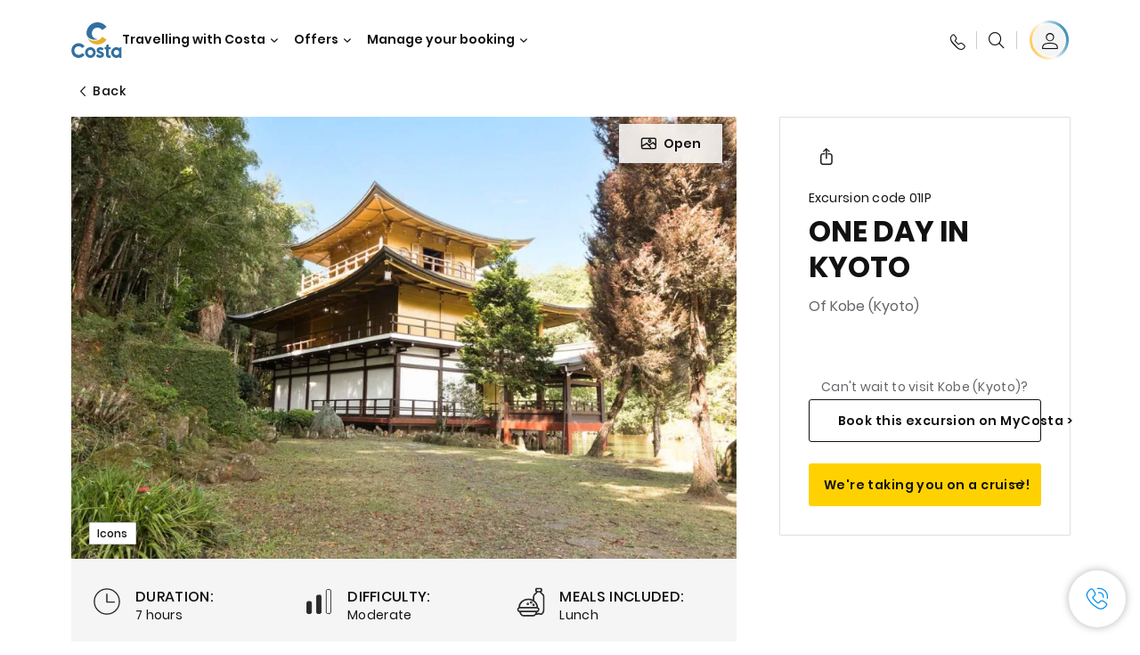

--- FILE ---
content_type: text/html;charset=utf-8
request_url: https://www.costacruises.nl/excursions/01/01ip.html
body_size: 15993
content:

<!DOCTYPE html>
<html lang='en-NL'>
<head><script type="text/javascript" src="https://www.costacruises.nl/static/0be307afcf12635c79434f6645f6e0ba9a84cba01cf403"  ></script><script defer="defer" type="text/javascript" src="https://rum.hlx.page/.rum/@adobe/helix-rum-js@%5E2/dist/rum-standalone.js" data-routing="env=prod,tier=publish,ams=Carnival Corporation"></script>
<link rel="shortcut icon" type="image/x-icon" href="/favicon.ico"/>
<link rel="icon" type="image/png" sizes="32x32" href="/favicon-32x32.png"/>
<link rel="icon" type="image/png" sizes="16x16" href="/favicon-16x16.png"/>
<meta name="viewport" content="width=device-width, initial-scale=1.0, user-scalable=0"/>
<meta http-equiv="content-type" content="text/html; charset=UTF-8"/>
<meta http-equiv="X-UA-Compatible" content="IE=edge"/>
<meta name="theme-color" content="#ffffff"/>
<link rel="preload" as="script" href="https://www.costacruises.nl/static/0be307afcf12635c79434f6645f6e0ba9a84cba01cf403"/><link rel="preload" as="image" href="/content/dam/costa-app/excursions/0/01ip/01ip-detail.jpg.image.928.616.high.jpg" imagesrcset="/content/dam/costa-app/excursions/0/01ip/01ip-detail.jpg.image.928.616.high.jpg 1x, /content/dam/costa-app/excursions/0/01ip/01ip-detail.jpg.image.1856.1232.high.jpg 2x" media="(min-width: 1024px)"/>
<link rel="preload" as="image" href="/content/dam/costa-app/excursions/0/01ip/01ip-detail.jpg.image.672.446.medium.jpg" imagesrcset="/content/dam/costa-app/excursions/0/01ip/01ip-detail.jpg.image.672.446.medium.jpg 1x, /content/dam/costa-app/excursions/0/01ip/01ip-detail.jpg.image.1344.892.medium.jpg 2x" media="(min-width: 767px) and (max-width: 1023px)"/>
<link rel="preload" as="image" href="/content/dam/costa-app/excursions/0/01ip/01ip-detail.jpg.image.375.263.low.jpg" imagesrcset="/content/dam/costa-app/excursions/0/01ip/01ip-detail.jpg.image.375.263.low.jpg 1x, /content/dam/costa-app/excursions/0/01ip/01ip-detail.jpg.image.750.526.low.jpg 2x" media="(max-width: 766px)"/>
<title>One Day In Kyoto | Costa Cruises</title>
<meta name="description" content="In a nutshellOne entire day in the marveillous Kyoto and return to Kobe by bullet train, in an unique experience between tradition and modernity.Main stopsKiyomizuderaKin"/>
<link rel="canonical" href="https://www.costacruises.nl/excursions/01/01ip.html"/>
<meta name="twitter:card" content="Summary"/>
<meta name="twitter:title" content="One Day In Kyoto | Costa Cruises"/>
<meta name="twitter:description" content="In a nutshellOne entire day in the marveillous Kyoto and return to Kobe by bullet train, in an unique experience between tradition and modernity.Main stopsKiyomizuderaKin"/>
<meta name="twitter:image" content="https://www.costacruises.nl/content/dam/costa/costa-asset/digital-contents/2024/share-meta-image-custom/Immagini_condivisione_HP_500x396.jpg"/>
<meta name="twitter:pageUrl" content="https://www.costacruises.nl/excursions/01/01ip.html"/>
<meta property="og:locale" content="nl_NL"/>
<meta property="og:title" content="One Day In Kyoto | Costa Cruises"/>
<meta property="og:description" content="In a nutshellOne entire day in the marveillous Kyoto and return to Kobe by bullet train, in an unique experience between tradition and modernity.Main stopsKiyomizuderaKin"/>
<meta property="og:image" content="https://www.costacruises.nl/content/dam/costa/costa-asset/digital-contents/2024/share-meta-image-custom/Immagini_condivisione_HP_500x396.jpg"/>
<meta property="og:url" content="https://www.costacruises.nl/excursions/01/01ip.html"/>
<link rel="stylesheet" href="/etc.clientlibs/settings/wcm/designs/costa/explorebook/resources/main.20260114170822.css"/>
<script>
var configs = {
'urlPrefix': '/content/costa/master_website/nl_NL',
'urlPrepend' : '',
'brand': 'costa',
'page': '/content/costa/master_website/nl_NL/excursions/01/01ip',
'template': 'shorexDetailPage',
'pageName': 'costa:nl_NL:excursions:01:01ip',
'currencyMap': {"CHF":"CHF","EUR":"€","GBP":"£","DKK":"DKK","USD":"USD","SEK":"SEK","NOK":"NOK","INR":"₹","BRL":"R$","RUB":"₽"},
'legalServiceUrl': 'https://www.costacruises.nl/legal-information.legalContent.json',
'promoServiceUrl': 'https://www.costacruises.nl/promos.promoContent.json',
'searchResultsUrl': 'https://www.costacruises.nl/cruises.html',
'locale': 'nl_NL',
'countryCodes' : "",
'taxCurrencyCodes' : "EUR",
'userIdInAppCode' : "Adobe App",
'onboardCreditCurrencyCode' : "",
'agencyId' : "24272086",
'agencyIdsMapping' : {},
'apikey' : "",
'jsLibsPath': '/etc.clientlibs/settings/wcm/designs/costa/explorebook/resources/js/',
'disableAnalyticsCookieId': 'disableAnalyticsCookie',
'disablePerfCookieId': 'disablePerfCookie',
'countryOverride': false,
'loginCountryOverride':true,
'enableOccupancy': true,
'enableHeroTileVideoMobile': false,
'enableAudioDescription': false,
'apiTimeOut': 11,
'currencyLocale': 'it_IT',
'allowedQueryParams': [],
'accessibilitySeletedLabel': '',
'topLoyaltyTiers': '',
'currencySymbolPosition': 'left',
'countriesWithCurrency' :  {"default":{"currencyCode":"EUR","currencySymbol":"€","priceFormat":"it_IT"}},
'HSCRange' :  {"infant":3,"child":13},
'isDealPage': '',
'isPromoPage': '',
'dealCode': '',
'promoCode': '',
'loginPageURL' : 'https://www.costacruises.nl/login.html',
'enableTransparentHeader' : false,
'enableOffersByFare' : true,
'enablePaxByFare' : false,
'showHSCDisclaimer' : true,
'localEnableHeaderVariation' : false,
'roomRelease':'/api/v2/cruise/{cruise_id}/room/select',
'useAPIErrorMessage': true,
'lastSearchCookieDuration': 7,
'useBookingVariation': false,
'showContactIcon': true,
'enableStrikethroughPrices': false,
'restrictedVaxRuleCodes': ['1','51'],
'clubRestaurantTiers': ['Perla_Diamante','Gold','Platinum'],
'excludedLocales': ['fi_FI','nl_NL'],
'shorexFallbackImage': '/content/dam/costa/costa-asset/Excursions/exc-fallback-b2c_00018967_mod2.jpg',
'mastercard3dsEnabled': true,
'ospeServiceUrl': 'https://webcb.costacrociere.it/rule',
'useNewCallbackApi': true,
'currentTimeZone': 'Europe/Rome',
'enableKlarna': false,
'defaultPrefix': '+31',
'enablePriceSpace': false,
'disableDisqSealLink': false,
'disableGlobalHeaderShadow': false,
'globalHeaderOpacity': 80,
'heroOpacity': 40,
'inputCalendarFormat': 'DD/MM/YYYY',
'inputCalendarPlaceholder': 'dd/mm/yyyy',
'enableNewItineraryBestPrice': false,
'useCruiseBestPrice': true,
'enableSeaDestinations': true,
'enableSeaDestinationsMaps': true,
'enableSustainabilityVariation' : false,
'disableFavouriteIcon': false,
'enableNewFlow': true,
'useTariffForPackages': true,
'getCrmIdUrl': '/api/v2/costaservices/customer/email/search',
'enableNewLogInVariation': false,
'enableSetAvailableSchedulingTime': true,
'enableNewConsentsFlow': true,
'enableNewGrqVariation': false,
'costaErrorPageUrl' : 'https://www.costacruises.nl/costa-error-page.html',
'enableNewTileTransfer' : true,
'enableJakalaComponent' : false
};
var general = {
'country': 'NL',
'sectionLevelOne': 'nl_NL',
'sectionLevelTwo': 'excursions',
'sectionLevelThree': '01',
'sectionLevelFour': '',
'pageName': 'costa:nl_NL:excursions:01:01ip',
'pageChannel': 'costa:nl_NL:excursions',
'pageHier': 'costa:nl_NL:excursions:01',
'languageSelected':'nl',
'customCurrencyCode':'EUR',
'lastVisit':'03/2017',
'marinerID':'',
'loginStatus':'not-loggedin',
'memberLoyaltyLevel':''
};
var dtm_digitalData = {};
dtm_digitalData.general = general;
var userData = sessionStorage && sessionStorage.getItem('userData') ? JSON.parse(sessionStorage.getItem('userData')) : {};
if (userData && userData.mariner) {
window.dtm_digitalData.general.loginStatus = 'loggedin';
window.dtm_digitalData.general.memberLoyaltyLevel = userData.mariner.marinerLevel || '';
}
</script>
<script>
configs.templatePath = '/apps/costa/platform/templates/shorexDetailTemplate';
</script>
<script>
configs.costaNewsletterInfo = 'https://www.costacruises.nl/newsletterV2.html';
configs.costaNewsletterInfoV2 = 'https://www.costacruises.nl/newsletterV2.html';
</script>
<script>
configs.popup = 'https://www.costacruises.nl/alerts.popup.json';
</script>
<script>
configs.srpFilters = {};
configs.forcedSrpUrl = '';
configs.hideWCBBouble = '';
configs.disableCBWSchedule = {};
configs.enableCbTypeSMS = false;
</script>
<link rel="alternate" href="https://www.costacruises.nl/excursions/01/01ip.html" hreflang="en-NL"/>
<link rel="alternate" href="https://www.costacruises.eu/excursions/01/01ip.html" hreflang="x-default"/>
<link rel="alternate" href="https://www.costacruises.com/excursions/01/01ip.html" hreflang="en-US"/>
<link rel="alternate" href="https://www.costacruises.com/excursions/01/01ip.html" hreflang="en-CA"/>
<link rel="alternate" href="https://www.costacruises.com/excursions/01/01ip.html" hreflang="en-DO"/>
<link rel="alternate" href="https://www.costacruises.co.uk/excursions/01/01ip.html" hreflang="en-GB"/>
<link rel="alternate" href="https://www.costacruises.co.uk/excursions/01/01ip.html" hreflang="en-IE"/>
<link rel="alternate" href="https://www.costacruises.fi/excursions/01/01ip.html" hreflang="en-FI"/>
<link rel="alternate" href="https://www.costacruises.fi/excursions/01/01ip.html" hreflang="en-NO"/>
<link rel="alternate" href="https://www.costacruises.fi/excursions/01/01ip.html" hreflang="en-SE"/>
<link rel="alternate" href="https://www.costacruises.fi/excursions/01/01ip.html" hreflang="en-DK"/>
<link rel="alternate" href="https://www.costacruises.fi/excursions/01/01ip.html" hreflang="en-IS"/>
<link rel="alternate" href="https://www.costacruises.eu/excursions/01/01ip.html" hreflang="en-AU"/>
<link rel="alternate" href="https://www.costacruises.eu/excursions/01/01ip.html" hreflang="en-NZ"/>
<link rel="alternate" href="https://www.costacruises.eu/excursions/01/01ip.html" hreflang="en-AF"/>
<link rel="alternate" href="https://www.costacruises.eu/excursions/01/01ip.html" hreflang="en-AM"/>
<link rel="alternate" href="https://www.costacruises.eu/excursions/01/01ip.html" hreflang="en-AZ"/>
<link rel="alternate" href="https://www.costacruises.eu/excursions/01/01ip.html" hreflang="en-BH"/>
<link rel="alternate" href="https://www.costacruises.eu/excursions/01/01ip.html" hreflang="en-BD"/>
<link rel="alternate" href="https://www.costacruises.eu/excursions/01/01ip.html" hreflang="en-BA"/>
<link rel="alternate" href="https://www.costacruises.eu/excursions/01/01ip.html" hreflang="en-BG"/>
<link rel="alternate" href="https://www.costacruises.eu/excursions/01/01ip.html" hreflang="en-BY"/>
<link rel="alternate" href="https://www.costacruises.eu/excursions/01/01ip.html" hreflang="en-CY"/>
<link rel="alternate" href="https://www.costacruises.eu/excursions/01/01ip.html" hreflang="en-HR"/>
<link rel="alternate" href="https://www.costacruises.eu/excursions/01/01ip.html" hreflang="en-CZ"/>
<link rel="alternate" href="https://www.costacruises.eu/excursions/01/01ip.html" hreflang="en-EG"/>
<link rel="alternate" href="https://www.costacruises.fi/excursions/01/01ip.html" hreflang="en-EE"/>
<link rel="alternate" href="https://www.costacruises.eu/excursions/01/01ip.html" hreflang="en-GR"/>
<link rel="alternate" href="https://www.costacruises.eu/excursions/01/01ip.html" hreflang="en-HU"/>
<link rel="alternate" href="https://www.costacruises.eu/excursions/01/01ip.html" hreflang="en-IN"/>
<link rel="alternate" href="https://www.costacruises.eu/excursions/01/01ip.html" hreflang="en-IL"/>
<link rel="alternate" href="https://www.costacruises.eu/excursions/01/01ip.html" hreflang="en-JO"/>
<link rel="alternate" href="https://www.costacruises.eu/excursions/01/01ip.html" hreflang="en-KW"/>
<link rel="alternate" href="https://www.costacruises.eu/excursions/01/01ip.html" hreflang="en-LB"/>
<link rel="alternate" href="https://www.costacruises.fi/excursions/01/01ip.html" hreflang="en-LV"/>
<link rel="alternate" href="https://www.costacruises.eu/excursions/01/01ip.html" hreflang="en-MK"/>
<link rel="alternate" href="https://www.costacruises.eu/excursions/01/01ip.html" hreflang="en-MU"/>
<link rel="alternate" href="https://www.costacruises.eu/excursions/01/01ip.html" hreflang="en-MD"/>
<link rel="alternate" href="https://www.costacruises.eu/excursions/01/01ip.html" hreflang="en-ME"/>
<link rel="alternate" href="https://www.costacruises.eu/excursions/01/01ip.html" hreflang="en-MA"/>
<link rel="alternate" href="https://www.costacruises.eu/excursions/01/01ip.html" hreflang="en-MT"/>
<link rel="alternate" href="https://www.costacruises.eu/excursions/01/01ip.html" hreflang="en-NP"/>
<link rel="alternate" href="https://www.costacruises.eu/excursions/01/01ip.html" hreflang="en-OM"/>
<link rel="alternate" href="https://www.costacruises.eu/excursions/01/01ip.html" hreflang="en-PL"/>
<link rel="alternate" href="https://www.costacruises.eu/excursions/01/01ip.html" hreflang="en-QA"/>
<link rel="alternate" href="https://www.costacruises.eu/excursions/01/01ip.html" hreflang="en-RO"/>
<link rel="alternate" href="https://www.costacruises.eu/excursions/01/01ip.html" hreflang="en-SA"/>
<link rel="alternate" href="https://www.costacruises.eu/excursions/01/01ip.html" hreflang="en-RS"/>
<link rel="alternate" href="https://www.costacruises.eu/excursions/01/01ip.html" hreflang="en-SI"/>
<link rel="alternate" href="https://www.costacruises.eu/excursions/01/01ip.html" hreflang="en-SK"/>
<link rel="alternate" href="https://www.costacruises.eu/excursions/01/01ip.html" hreflang="en-LK"/>
<link rel="alternate" href="https://www.costacruises.eu/excursions/01/01ip.html" hreflang="en-ZA"/>
<link rel="alternate" href="https://www.costacruises.eu/excursions/01/01ip.html" hreflang="en-TN"/>
<link rel="alternate" href="https://www.costacruises.eu/excursions/01/01ip.html" hreflang="en-TR"/>
<link rel="alternate" href="https://www.costacruises.eu/excursions/01/01ip.html" hreflang="en-AE"/>
<link rel="alternate" href="https://www.costacruises.eu/excursions/01/01ip.html" hreflang="en-YE"/>
<link rel="alternate" href="https://www.costacruises.fi/excursions/01/01ip.html" hreflang="en-LT"/>
<link rel="alternate" href="https://www.costacruises.eu/excursions/01/01ip.html" hreflang="en-CN"/>
<link rel="alternate" href="https://www.costacruises.eu/excursions/01/01ip.html" hreflang="en-JP"/>
<script data-desc="Namespace object">
var SRData = { components: { data: [] }, legalContent: [], promoContent: [] };
var amp;
</script>
<script type="text/javascript" src="https://js-cdn.dynatrace.com/jstag/17b5f144af0/bf28529ejz/fffb080fab724d10_complete.js" crossorigin="anonymous"></script>
<script>
(function() {
var did = configs.disableAnalyticsCookieId, d = decodeURIComponent, cs = document.cookie.split('; ').map(function(c){ return c.split('=')}).reduce(function(a,v){ try {a[v[0]] = JSON.parse(d(v[1]));} catch(e) {a[v[0]] = d(v[1]);} return a;}, {});
(did !== '' && (cs[did] === false || cs[did] === 'false'))  ? console.log('analytics disabled by user') : document.write('<script src="\/\/assets.adobedtm.com\/launch\u002DEN2b2f72424b524f429ae00270b4e77437.min.js" async></' + 'script>');
})();
</script>
<noscript>
</noscript>
<style id="antiClickjack">
body {
display: none !important;
}
</style>
<script>
if (self === top) {
var antiClickjack = document.getElementById("antiClickjack");
antiClickjack.parentNode.removeChild(antiClickjack);
} else {
top.location = self.location;
}
</script>

<script>(window.BOOMR_mq=window.BOOMR_mq||[]).push(["addVar",{"rua.upush":"false","rua.cpush":"false","rua.upre":"false","rua.cpre":"false","rua.uprl":"false","rua.cprl":"false","rua.cprf":"false","rua.trans":"","rua.cook":"false","rua.ims":"false","rua.ufprl":"false","rua.cfprl":"false","rua.isuxp":"false","rua.texp":"norulematch","rua.ceh":"false","rua.ueh":"false","rua.ieh.st":"0"}]);</script>
                              <script>!function(a){var e="https://s.go-mpulse.net/boomerang/",t="addEventListener";if("False"=="True")a.BOOMR_config=a.BOOMR_config||{},a.BOOMR_config.PageParams=a.BOOMR_config.PageParams||{},a.BOOMR_config.PageParams.pci=!0,e="https://s2.go-mpulse.net/boomerang/";if(window.BOOMR_API_key="MQQ45-7GTJT-VWQFN-6TTSS-9MFTL",function(){function n(e){a.BOOMR_onload=e&&e.timeStamp||(new Date).getTime()}if(!a.BOOMR||!a.BOOMR.version&&!a.BOOMR.snippetExecuted){a.BOOMR=a.BOOMR||{},a.BOOMR.snippetExecuted=!0;var i,_,o,r=document.createElement("iframe");if(a[t])a[t]("load",n,!1);else if(a.attachEvent)a.attachEvent("onload",n);r.src="javascript:void(0)",r.title="",r.role="presentation",(r.frameElement||r).style.cssText="width:0;height:0;border:0;display:none;",o=document.getElementsByTagName("script")[0],o.parentNode.insertBefore(r,o);try{_=r.contentWindow.document}catch(O){i=document.domain,r.src="javascript:var d=document.open();d.domain='"+i+"';void(0);",_=r.contentWindow.document}_.open()._l=function(){var a=this.createElement("script");if(i)this.domain=i;a.id="boomr-if-as",a.src=e+"MQQ45-7GTJT-VWQFN-6TTSS-9MFTL",BOOMR_lstart=(new Date).getTime(),this.body.appendChild(a)},_.write("<bo"+'dy onload="document._l();">'),_.close()}}(),"".length>0)if(a&&"performance"in a&&a.performance&&"function"==typeof a.performance.setResourceTimingBufferSize)a.performance.setResourceTimingBufferSize();!function(){if(BOOMR=a.BOOMR||{},BOOMR.plugins=BOOMR.plugins||{},!BOOMR.plugins.AK){var e=""=="true"?1:0,t="",n="amkycrixij72a2lmx7ba-f-1211803c1-clientnsv4-s.akamaihd.net",i="false"=="true"?2:1,_={"ak.v":"39","ak.cp":"343681","ak.ai":parseInt("406814",10),"ak.ol":"0","ak.cr":8,"ak.ipv":4,"ak.proto":"h2","ak.rid":"1d4d0a92","ak.r":42223,"ak.a2":e,"ak.m":"","ak.n":"essl","ak.bpcip":"3.21.129.0","ak.cport":52858,"ak.gh":"23.66.124.132","ak.quicv":"","ak.tlsv":"tls1.3","ak.0rtt":"","ak.0rtt.ed":"","ak.csrc":"-","ak.acc":"","ak.t":"1768734658","ak.ak":"hOBiQwZUYzCg5VSAfCLimQ==yfimwht2Keva/JVH0TCIiRc6VNstwkaQ/Gyd6d3sDIqU8a1RJz5gwuGCcTRjnNhU3V6patCSEyWhaAh6wSENparUz31bQFWqIbdoL6wSM81ItsCUsKgEYZs6nrJpI4JDElJOHyD5GNm9/EsrPS+sWOln9N1kNohzghEtKWDw0TMowv/lKNop5QVf/XXow63sLSPOSJQ8eqbOLNANPAk8tIkT2188U9XMtbUyvN18v/L+U3poo23e8SxB7J6XDSsAgTZqCrIGCHtuWb8YxfNkFY7Ypk6mHun8/QsKs3zAWMhO00vDGx7upUjWvko5YDNHkYzhC0pZ4OHs+qjIFyzS/o89jBJRa+mHuUB4AEDJHpTZp1YOHpd61L7FJUTRCpxhacU5cR4PBWIbu5l+wR5CKhTNgtA0nSZW9ZAxe7Vy4RU=","ak.pv":"304","ak.dpoabenc":"","ak.tf":i};if(""!==t)_["ak.ruds"]=t;var o={i:!1,av:function(e){var t="http.initiator";if(e&&(!e[t]||"spa_hard"===e[t]))_["ak.feo"]=void 0!==a.aFeoApplied?1:0,BOOMR.addVar(_)},rv:function(){var a=["ak.bpcip","ak.cport","ak.cr","ak.csrc","ak.gh","ak.ipv","ak.m","ak.n","ak.ol","ak.proto","ak.quicv","ak.tlsv","ak.0rtt","ak.0rtt.ed","ak.r","ak.acc","ak.t","ak.tf"];BOOMR.removeVar(a)}};BOOMR.plugins.AK={akVars:_,akDNSPreFetchDomain:n,init:function(){if(!o.i){var a=BOOMR.subscribe;a("before_beacon",o.av,null,null),a("onbeacon",o.rv,null,null),o.i=!0}return this},is_complete:function(){return!0}}}}()}(window);</script></head>
<body><div id="root"></div>
<!-- Costa callback Container Start-->
<div id="oSPe_callback_container"></div>
<!-- Costa callback Container End-->
<!-- WCMMODE VAR -->
<!-- Header -->
<header>
<div class="alert-header-wrapper">
<!-- SDI include (path: /content/costa/master_website/nl_NL/_jcr_content/globalHeader/globalHeader.nocachecdi.html, resourceType: /apps/costa/platform/components/content/costaGlobalHeader) -->











    
    
        
        <div class="react-component costaGlobalHeader" id="globalHeader" data-id="5738496302677457" data-type="costaGlobalHeader">
            
            	
            
            <script>
                SRData.components.data.push({"type":"costaGlobalHeader","id":"5738496302677457","attributes":{"childComponents":[{"type":"costaClubDrawer","id":"1768725999027","attributes":{"loaderPath":"/content/dam/costa/inventory-assets/yellow_loader_round_bg_white20220208.gif","buttonText":"C|Club  Log In","loggedButtonText":"Ciao, {{firstName}}","drawerImage":"/content/dam/costa/costa-asset/new-costaclub/tierImages/CClubNotLogged.svg","disableTrimButton":false,"enableQueryParam":true,"welcomeLabel":"Hello!","dataContractAPI":"https://www.costacruises.nl/alerts.drawerLogin.json","editProfile":{"label":"Edit Profile","url":"https://www.costacruises.nl/c-club.html","isExternal":false},"viewProfile":{"label":"My profile","url":"https://www.costacruises.nl/c-club.html","isExternal":false},"labels":{"logoutLabel":"Logout","pointLabel":"point","pointsLabel":"points","loggedTitle":"","loginWelcomeMsg":"","systemErrorLabel":"Oops! Something got wrong {{apiMessage}}"}},"meta":{"render":"dynamic"}},{"type":"globalSearchBarV2","id":"1768725999027","attributes":{"icon":"","adaSearchLabel":"Search","searchLabel":"Search","lookingForLabel":"What are you looking for?","searchPlaceholder":"Type something","resultsLabel":"{{minNumber}} of {{maxNumber}} results","disableTrimButton":false,"siteKey":"62e72efac26b869ca6e26ab4452ae5b5","searchTipDesc":[" Reduce the number of words","Check the spelling"," Try using different words"],"searchTipCopy":" Tips:","noResultsFound":"There are no results for {searchText}","resultsPerPage":10,"resultsPerPreview":2,"viewResultsCta":{"label":"View All results","url":"https://www.costacruises.nl/globalsearch.html","isExternal":false}},"meta":{"render":"dynamic"}}],"menuText":"Menu","closeButtonText":"Close","disableTrimButton":false,"navigationItems":[{"globalNavigationTitle":"Destinations","data":{"firstColumnList":[{"type":"title","title":"WHERE WE TAKE YOU"},{"type":"cta","ctaLink":{"label":"Mediterranean","url":"https://www.costacruises.nl/destinations/mediterranean.html","isExternal":false},"blueLink":false},{"type":"cta","ctaLink":{"label":"Mini Cruises","url":"https://www.costacruises.nl/destinations/mini-cruises.html","isExternal":false},"blueLink":false},{"type":"cta","ctaLink":{"label":"Northern Europe & Fjords","url":"https://www.costacruises.nl/destinations/northern-europe.html","isExternal":false},"blueLink":false},{"type":"cta","ctaLink":{"label":"Canaries and African Atlantic","url":"https://www.costacruises.nl/destinations/canary-islands.html","isExternal":false},"tag":"New","blueLink":false},{"type":"cta","ctaLink":{"label":"Dubai & Middle East","url":"https://www.costacruises.nl/destinations/dubai-and-uae.html","isExternal":false},"blueLink":false},{"type":"cta","ctaLink":{"label":"Caribbean & Antilles","url":"https://www.costacruises.co.uk/destinations/caribbean.html","isExternal":false},"blueLink":false},{"type":"cta","ctaLink":{"label":"Asia","url":"https://www.costacruises.nl/destinations/asia.html","isExternal":false},"tag":"New","blueLink":false}],"secondColumnList":[{"type":"cta","ctaLink":{"label":"Ocean Cruises","url":"https://www.costacruises.nl/destinations/transatlantic.html","isExternal":false},"blueLink":false},{"type":"cta","ctaLink":{"label":"South America","url":"https://www.costacruises.nl/destinations/south-america.html","isExternal":false},"tag":"New","blueLink":false},{"type":"cta","ctaLink":{"label":"World Tour","url":"https://www.costacruises.nl/destinations/round-the-world.html","isExternal":false},"blueLink":false},{"type":"cta","ctaLink":{"label":"Special Cruises","url":"https://www.costacruises.nl/destinations/special-cruises.html","isExternal":false},"blueLink":false},{"type":"cta","ctaLink":{"label":"Discover all the destinations","url":"https://www.costacruises.nl/destinations.html","isExternal":false},"blueLink":true},{"type":"separator"},{"type":"cta","ctaLink":{"label":"New Itineraries 2026","url":"https://www.costacruises.nl/2026-cruises.html","isExternal":false},"blueLink":false},{"type":"cta","ctaLink":{"label":"Cruises by season","url":"https://www.costacruises.nl/cruises-by-season.html","isExternal":false},"blueLink":false},{"type":"cta","ctaLink":{"label":"Live your Wonder","url":"https://www.costacruises.nl/experience/live-your-wonder.html","isExternal":false},"blueLink":true}],"thirdColumnList":[{"type":"title","title":"BROWSE"},{"type":"cta","ctaLink":{"label":"All Ports","url":"https://www.costacruises.nl/ports.html","isExternal":false},"blueLink":false},{"type":"cta","ctaLink":{"label":"All Countries/Regions","url":"https://www.costacruises.nl/countries.html","isExternal":false},"blueLink":false},{"type":"cta","ctaLink":{"label":"All Sea Destinations","url":"https://www.costacruises.nl/sea-destinations.html","isExternal":false},"blueLink":false}],"itemImage":{"showMobileCta":false,"ctaLink":{"isExternal":false},"image":{},"ctaMobileLink":{"isExternal":false}},"isCarousel":false,"isManageBooking":false},"isJustLink":false,"linkUrl":{"isExternal":false},"desktopNavigationTitle":"Travelling with Costa","desktopSubtitle":"The world awaits you","blockImage":"/content/dam/costa/costa-asset/digital-contents/2024/new-navigation-menu/Immagine_EP_menu_Destinazioni_Gi-674326507_240x240x.jpg"},{"globalNavigationTitle":"Experiences","data":{"firstColumnList":[{"type":"title","title":"CRUISING WITH COSTA MEANS... "},{"type":"cta","ctaLink":{"label":"Land Experiences","url":"https://www.costacruises.nl/excursions.html","isExternal":false},"tag":"New","blueLink":false},{"type":"cta","ctaLink":{"label":"Restaurants and Bars","url":"https://www.costacruises.nl/experience/food.html","isExternal":false},"blueLink":false},{"type":"cta","ctaLink":{"label":"Sustainability","url":"https://www.costacruises.nl/experience/sustainability.html","isExternal":false},"blueLink":false},{"type":"cta","ctaLink":{"label":"Entertainment","url":"https://www.costacruises.nl/experience/entertainment.html","isExternal":false},"blueLink":false},{"type":"cta","ctaLink":{"label":"Sport and Wellness","url":"https://www.costacruises.nl/experience/wellness.html","isExternal":false},"blueLink":false},{"type":"cta","ctaLink":{"label":"Cabins","url":"https://www.costacruises.nl/experience/cabin.html","isExternal":false},"blueLink":false},{"type":"cta","ctaLink":{"label":"All experiences","url":"https://www.costacruises.nl/experience.html","isExternal":false},"blueLink":true}],"secondColumnList":[{"type":"title","title":"THE PERFECT HOLIDAY"},{"type":"cta","ctaLink":{"label":"Family","url":"https://www.costacruises.nl/deals/family-cruise.html","isExternal":false},"blueLink":false},{"type":"cta","ctaLink":{"label":"Honeymoon trip","url":"https://www.costacruises.nl/deals/honeymoon-cruises.html","isExternal":false},"blueLink":false},{"type":"cta","ctaLink":{"label":"Groups and Incentive","url":"https://www.costacruises.nl/costa-business.html","isExternal":false},"blueLink":false},{"type":"cta","ctaLink":{"label":"Travel without barriers","url":"https://www.costacruises.nl/experience/cruises-for-disabled.html","isExternal":false},"blueLink":false},{"type":"cta","ctaLink":{"label":"Cruises and Flight","url":"https://www.costacruises.nl/cruise-and-flight.html","isExternal":false},"blueLink":false},{"type":"cta","ctaLink":{"label":"Cruises for everyone","url":"https://www.costacruises.nl/cruises-for-everyone.html","isExternal":false},"blueLink":true}],"thirdColumnList":[{"type":"title","title":"GOOD TO KNOW BEFORE YOU LEAVE"},{"type":"cta","ctaLink":{"label":"Our rates","url":"https://www.costacruises.nl/experience/new-rates.html","isExternal":false},"blueLink":false},{"type":"cta","ctaLink":{"label":"What to pack","url":"https://www.costacruises.nl/experience/service/luggage.html","isExternal":false},"blueLink":false},{"type":"cta","ctaLink":{"label":"Internet & Wi-Fi","url":"https://www.costacruises.nl/experience/service/wi-fi.html","isExternal":false},"blueLink":false},{"type":"cta","ctaLink":{"label":"Costa APP","url":"https://www.costacruises.nl/app.html","isExternal":false},"blueLink":false},{"type":"cta","ctaLink":{"label":"Shopping","url":"https://www.costacruises.nl/experience/shopping.html","isExternal":false},"blueLink":false},{"type":"cta","ctaLink":{"label":"Safety on board","url":"https://www.costacruises.nl/safety-protocol.html","isExternal":false},"blueLink":false}],"itemImage":{"showMobileCta":false,"ctaLink":{"isExternal":false},"image":{},"ctaMobileLink":{"isExternal":false}},"isCarousel":false,"isManageBooking":false},"isJustLink":false,"linkUrl":{"isExternal":false},"desktopNavigationTitle":"Travelling with Costa","desktopSubtitle":"A new way to travel","blockImage":"/content/dam/costa/costa-asset/digital-contents/2024/new-navigation-menu/Immagine_EP_menu_Esperienze_Gi-1427603601_240x240x.jpg"},{"globalNavigationTitle":"Ships","data":{"items":[{"url":"https://www.costacruises.nl/fleet/serena.html","label":"Costa Serena","image":{"alt":"","0":{"1x":"/content/dam/costa/costa-asset/digital-contents/2025/serena-pop/C524_img_serena_pop_546x546.jpg.image.273.273.low.jpg","2x":"/content/dam/costa/costa-asset/digital-contents/2025/serena-pop/C524_img_serena_pop_546x546.jpg.image.546.546.low.jpg","aspectRatio":1.0},"376":{"1x":"/content/dam/costa/costa-asset/digital-contents/2025/serena-pop/C524_img_serena_pop_546x546.jpg.image.273.273.medium.jpg","2x":"/content/dam/costa/costa-asset/digital-contents/2025/serena-pop/C524_img_serena_pop_546x546.jpg.image.546.546.medium.jpg","aspectRatio":1.0},"769":{"1x":"/content/dam/costa/costa-asset/digital-contents/2025/serena-pop/C524_img_serena_pop_546x546.jpg.image.273.273.high.jpg","2x":"/content/dam/costa/costa-asset/digital-contents/2025/serena-pop/C524_img_serena_pop_546x546.jpg.image.546.546.high.jpg","aspectRatio":1.0}}},{"url":"https://www.costacruises.nl/fleet/smeralda.html","label":"Costa Smeralda","image":{"alt":"","0":{"1x":"/content/dam/costa/costa-asset/digital-contents/2024/new-navigation-menu/navi/C524_Immagine_card_Costa_Smeralda_546x546.jpg.image.273.273.low.jpg","2x":"/content/dam/costa/costa-asset/digital-contents/2024/new-navigation-menu/navi/C524_Immagine_card_Costa_Smeralda_546x546.jpg.image.546.546.low.jpg","aspectRatio":1.0},"376":{"1x":"/content/dam/costa/costa-asset/digital-contents/2024/new-navigation-menu/navi/C524_Immagine_card_Costa_Smeralda_546x546.jpg.image.273.273.medium.jpg","2x":"/content/dam/costa/costa-asset/digital-contents/2024/new-navigation-menu/navi/C524_Immagine_card_Costa_Smeralda_546x546.jpg.image.546.546.medium.jpg","aspectRatio":1.0},"769":{"1x":"/content/dam/costa/costa-asset/digital-contents/2024/new-navigation-menu/navi/C524_Immagine_card_Costa_Smeralda_546x546.jpg.image.273.273.high.jpg","2x":"/content/dam/costa/costa-asset/digital-contents/2024/new-navigation-menu/navi/C524_Immagine_card_Costa_Smeralda_546x546.jpg.image.546.546.high.jpg","aspectRatio":1.0}}},{"url":"https://www.costacruises.nl/fleet/toscana.html","label":"Costa Toscana","image":{"alt":"","0":{"1x":"/content/dam/costa/costa-asset/digital-contents/2024/new-navigation-menu/navi/C524_Immagine_card_Costa_Toscana_546x546.jpg.image.273.273.low.jpg","2x":"/content/dam/costa/costa-asset/digital-contents/2024/new-navigation-menu/navi/C524_Immagine_card_Costa_Toscana_546x546.jpg.image.546.546.low.jpg","aspectRatio":1.0},"376":{"1x":"/content/dam/costa/costa-asset/digital-contents/2024/new-navigation-menu/navi/C524_Immagine_card_Costa_Toscana_546x546.jpg.image.273.273.medium.jpg","2x":"/content/dam/costa/costa-asset/digital-contents/2024/new-navigation-menu/navi/C524_Immagine_card_Costa_Toscana_546x546.jpg.image.546.546.medium.jpg","aspectRatio":1.0},"769":{"1x":"/content/dam/costa/costa-asset/digital-contents/2024/new-navigation-menu/navi/C524_Immagine_card_Costa_Toscana_546x546.jpg.image.273.273.high.jpg","2x":"/content/dam/costa/costa-asset/digital-contents/2024/new-navigation-menu/navi/C524_Immagine_card_Costa_Toscana_546x546.jpg.image.546.546.high.jpg","aspectRatio":1.0}}},{"url":"https://www.costacruises.nl/fleet/deliziosa.html","label":"Costa Deliziosa","image":{"alt":"","0":{"1x":"/content/dam/costa/costa-asset/digital-contents/2024/new-navigation-menu/navi/C524_Immagine_card_Costa_Deliziosa_546x546.jpg.image.273.273.low.jpg","2x":"/content/dam/costa/costa-asset/digital-contents/2024/new-navigation-menu/navi/C524_Immagine_card_Costa_Deliziosa_546x546.jpg.image.546.546.low.jpg","aspectRatio":1.0},"376":{"1x":"/content/dam/costa/costa-asset/digital-contents/2024/new-navigation-menu/navi/C524_Immagine_card_Costa_Deliziosa_546x546.jpg.image.273.273.medium.jpg","2x":"/content/dam/costa/costa-asset/digital-contents/2024/new-navigation-menu/navi/C524_Immagine_card_Costa_Deliziosa_546x546.jpg.image.546.546.medium.jpg","aspectRatio":1.0},"769":{"1x":"/content/dam/costa/costa-asset/digital-contents/2024/new-navigation-menu/navi/C524_Immagine_card_Costa_Deliziosa_546x546.jpg.image.273.273.high.jpg","2x":"/content/dam/costa/costa-asset/digital-contents/2024/new-navigation-menu/navi/C524_Immagine_card_Costa_Deliziosa_546x546.jpg.image.546.546.high.jpg","aspectRatio":1.0}}},{"url":"https://www.costacruises.nl/fleet/diadema.html","label":"Costa Diadema","image":{"alt":"","0":{"1x":"/content/dam/costa/costa-asset/digital-contents/2024/new-navigation-menu/navi/C524_Immagine_card_Costa_Diadema_546x546.jpg.image.273.273.low.jpg","2x":"/content/dam/costa/costa-asset/digital-contents/2024/new-navigation-menu/navi/C524_Immagine_card_Costa_Diadema_546x546.jpg.image.546.546.low.jpg","aspectRatio":1.0},"376":{"1x":"/content/dam/costa/costa-asset/digital-contents/2024/new-navigation-menu/navi/C524_Immagine_card_Costa_Diadema_546x546.jpg.image.273.273.medium.jpg","2x":"/content/dam/costa/costa-asset/digital-contents/2024/new-navigation-menu/navi/C524_Immagine_card_Costa_Diadema_546x546.jpg.image.546.546.medium.jpg","aspectRatio":1.0},"769":{"1x":"/content/dam/costa/costa-asset/digital-contents/2024/new-navigation-menu/navi/C524_Immagine_card_Costa_Diadema_546x546.jpg.image.273.273.high.jpg","2x":"/content/dam/costa/costa-asset/digital-contents/2024/new-navigation-menu/navi/C524_Immagine_card_Costa_Diadema_546x546.jpg.image.546.546.high.jpg","aspectRatio":1.0}}},{"url":"https://www.costacruises.nl/fleet/fascinosa.html","label":"Costa Fascinosa","image":{"alt":"","0":{"1x":"/content/dam/costa/costa-asset/digital-contents/2024/new-navigation-menu/navi/C524_Immagine_card_Costa_Fascinosa_546x546.jpg.image.273.273.low.jpg","2x":"/content/dam/costa/costa-asset/digital-contents/2024/new-navigation-menu/navi/C524_Immagine_card_Costa_Fascinosa_546x546.jpg.image.546.546.low.jpg","aspectRatio":1.0},"376":{"1x":"/content/dam/costa/costa-asset/digital-contents/2024/new-navigation-menu/navi/C524_Immagine_card_Costa_Fascinosa_546x546.jpg.image.273.273.medium.jpg","2x":"/content/dam/costa/costa-asset/digital-contents/2024/new-navigation-menu/navi/C524_Immagine_card_Costa_Fascinosa_546x546.jpg.image.546.546.medium.jpg","aspectRatio":1.0},"769":{"1x":"/content/dam/costa/costa-asset/digital-contents/2024/new-navigation-menu/navi/C524_Immagine_card_Costa_Fascinosa_546x546.jpg.image.273.273.high.jpg","2x":"/content/dam/costa/costa-asset/digital-contents/2024/new-navigation-menu/navi/C524_Immagine_card_Costa_Fascinosa_546x546.jpg.image.546.546.high.jpg","aspectRatio":1.0}}},{"url":"https://www.costacruises.nl/fleet/favolosa.html","label":"Costa Favolosa","image":{"alt":"","0":{"1x":"/content/dam/costa/costa-asset/digital-contents/2024/new-navigation-menu/navi/C524_Immagine_card_Costa_Favolosa_546x546.jpg.image.273.273.low.jpg","2x":"/content/dam/costa/costa-asset/digital-contents/2024/new-navigation-menu/navi/C524_Immagine_card_Costa_Favolosa_546x546.jpg.image.546.546.low.jpg","aspectRatio":1.0},"376":{"1x":"/content/dam/costa/costa-asset/digital-contents/2024/new-navigation-menu/navi/C524_Immagine_card_Costa_Favolosa_546x546.jpg.image.273.273.medium.jpg","2x":"/content/dam/costa/costa-asset/digital-contents/2024/new-navigation-menu/navi/C524_Immagine_card_Costa_Favolosa_546x546.jpg.image.546.546.medium.jpg","aspectRatio":1.0},"769":{"1x":"/content/dam/costa/costa-asset/digital-contents/2024/new-navigation-menu/navi/C524_Immagine_card_Costa_Favolosa_546x546.jpg.image.273.273.high.jpg","2x":"/content/dam/costa/costa-asset/digital-contents/2024/new-navigation-menu/navi/C524_Immagine_card_Costa_Favolosa_546x546.jpg.image.546.546.high.jpg","aspectRatio":1.0}}},{"url":"https://www.costacruises.nl/fleet/fortuna.html","label":"Costa Fortuna","image":{"alt":"","0":{"1x":"/content/dam/costa/costa-asset/digital-contents/2024/new-navigation-menu/navi/C524_Immagine_card_Costa_Fortuna_546x546.jpg.image.273.273.low.jpg","2x":"/content/dam/costa/costa-asset/digital-contents/2024/new-navigation-menu/navi/C524_Immagine_card_Costa_Fortuna_546x546.jpg.image.546.546.low.jpg","aspectRatio":1.0},"376":{"1x":"/content/dam/costa/costa-asset/digital-contents/2024/new-navigation-menu/navi/C524_Immagine_card_Costa_Fortuna_546x546.jpg.image.273.273.medium.jpg","2x":"/content/dam/costa/costa-asset/digital-contents/2024/new-navigation-menu/navi/C524_Immagine_card_Costa_Fortuna_546x546.jpg.image.546.546.medium.jpg","aspectRatio":1.0},"769":{"1x":"/content/dam/costa/costa-asset/digital-contents/2024/new-navigation-menu/navi/C524_Immagine_card_Costa_Fortuna_546x546.jpg.image.273.273.high.jpg","2x":"/content/dam/costa/costa-asset/digital-contents/2024/new-navigation-menu/navi/C524_Immagine_card_Costa_Fortuna_546x546.jpg.image.546.546.high.jpg","aspectRatio":1.0}}},{"url":"https://www.costacruises.nl/fleet/pacifica.html","label":"Costa Pacifica","image":{"alt":"","0":{"1x":"/content/dam/costa/costa-asset/digital-contents/2024/new-navigation-menu/navi/C524_Immagine_card_Costa_Pacifica_546x546.jpg.image.273.273.low.jpg","2x":"/content/dam/costa/costa-asset/digital-contents/2024/new-navigation-menu/navi/C524_Immagine_card_Costa_Pacifica_546x546.jpg.image.546.546.low.jpg","aspectRatio":1.0},"376":{"1x":"/content/dam/costa/costa-asset/digital-contents/2024/new-navigation-menu/navi/C524_Immagine_card_Costa_Pacifica_546x546.jpg.image.273.273.medium.jpg","2x":"/content/dam/costa/costa-asset/digital-contents/2024/new-navigation-menu/navi/C524_Immagine_card_Costa_Pacifica_546x546.jpg.image.546.546.medium.jpg","aspectRatio":1.0},"769":{"1x":"/content/dam/costa/costa-asset/digital-contents/2024/new-navigation-menu/navi/C524_Immagine_card_Costa_Pacifica_546x546.jpg.image.273.273.high.jpg","2x":"/content/dam/costa/costa-asset/digital-contents/2024/new-navigation-menu/navi/C524_Immagine_card_Costa_Pacifica_546x546.jpg.image.546.546.high.jpg","aspectRatio":1.0}}},{"url":"https://www.costacruises.nl/fleet.html","label":"All ships","image":{"alt":"","0":{"1x":"/content/dam/costa/costa-asset/digital-contents/2024/new-navigation-menu/navi/00019400_C524_Costa_tutti_Navi_546x546_v2.jpg.image.273.273.low.jpg","2x":"/content/dam/costa/costa-asset/digital-contents/2024/new-navigation-menu/navi/00019400_C524_Costa_tutti_Navi_546x546_v2.jpg.image.546.546.low.jpg","aspectRatio":1.0},"376":{"1x":"/content/dam/costa/costa-asset/digital-contents/2024/new-navigation-menu/navi/00019400_C524_Costa_tutti_Navi_546x546_v2.jpg.image.273.273.medium.jpg","2x":"/content/dam/costa/costa-asset/digital-contents/2024/new-navigation-menu/navi/00019400_C524_Costa_tutti_Navi_546x546_v2.jpg.image.546.546.medium.jpg","aspectRatio":1.0},"769":{"1x":"/content/dam/costa/costa-asset/digital-contents/2024/new-navigation-menu/navi/00019400_C524_Costa_tutti_Navi_546x546_v2.jpg.image.273.273.high.jpg","2x":"/content/dam/costa/costa-asset/digital-contents/2024/new-navigation-menu/navi/00019400_C524_Costa_tutti_Navi_546x546_v2.jpg.image.546.546.high.jpg","aspectRatio":1.0}}},{"url":"https://www.costacruises.nl/fleet/webcam.html","label":"Webcam","image":{"alt":"","0":{"1x":"/content/dam/costa/costa-asset/digital-contents/2024/new-navigation-menu/navi/tablet_costa-crociere-webcam_gi-487592620.jpg.image.273.273.low.jpg","2x":"/content/dam/costa/costa-asset/digital-contents/2024/new-navigation-menu/navi/tablet_costa-crociere-webcam_gi-487592620.jpg.image.546.546.low.jpg","aspectRatio":1.0},"376":{"1x":"/content/dam/costa/costa-asset/digital-contents/2024/new-navigation-menu/navi/tablet_costa-crociere-webcam_gi-487592620.jpg.image.273.273.medium.jpg","2x":"/content/dam/costa/costa-asset/digital-contents/2024/new-navigation-menu/navi/tablet_costa-crociere-webcam_gi-487592620.jpg.image.546.546.medium.jpg","aspectRatio":1.0},"769":{"1x":"/content/dam/costa/costa-asset/digital-contents/2024/new-navigation-menu/navi/tablet_costa-crociere-webcam_gi-487592620.jpg.image.273.273.high.jpg","2x":"/content/dam/costa/costa-asset/digital-contents/2024/new-navigation-menu/navi/tablet_costa-crociere-webcam_gi-487592620.jpg.image.546.546.high.jpg","aspectRatio":1.0}}}],"isCarousel":true,"isManageBooking":false},"isJustLink":false,"linkUrl":{"isExternal":false},"desktopNavigationTitle":"Travelling with Costa","desktopSubtitle":"Imagine yourself already on board","blockImage":"/content/dam/costa/costa-asset/digital-contents/2024/new-navigation-menu/Immagine_EP_menu_Navi_00017837_240x240x.jpg"},{"globalNavigationTitle":"Offers","data":{"firstColumnList":[{"type":"title","title":"NOT TO BE MISSED"},{"type":"cta","ctaLink":{"label":"All Inclusive Promo","url":"https://www.costacruises.nl/deals/promo-all-inclusive.html","isExternal":false},"tag":"New","blueLink":false},{"type":"cta","ctaLink":{"label":"Last Minute","url":"https://www.costacruises.nl/deals/last-minute.html","isExternal":false},"blueLink":false},{"type":"cta","ctaLink":{"label":"Cruising Solo","url":"https://www.costacruises.nl/cruising-solo.html","isExternal":false},"blueLink":false},{"type":"cta","ctaLink":{"label":"Discover all the offers","url":"https://www.costacruises.nl/deals.html","isExternal":false},"blueLink":true},{"type":"cta","ctaLink":{"label":"Exploration packages","url":"https://www.costacruises.nl/experience/my-explorations-excursions-package.html","isExternal":false},"tag":"New","blueLink":false},{"type":"cta","ctaLink":{"label":"Beverage packages","url":"https://www.costacruises.nl/experience/drink-package.html","isExternal":false},"blueLink":false}],"secondColumnList":[{"type":"title","title":"SPECIAL C|CLUB MEMBERS"},{"type":"cta","ctaLink":{"label":"Discounts up to 20%","url":"https://www.costacruises.nl/cruises.html?page=1#occupancy_EUR_anonymous=AA&guestAges=30,30&guestBirthdates=1994-07-22,1994-07-22&group.sort=departDate%20asc&{!tag=offerTag}campaignId_EUR_PRIVILEG=anonymous","isExternal":false},"blueLink":false},{"type":"cta","ctaLink":{"label":"All C|Club offers","url":"https://www.costacruises.nl/c-club.html","isExternal":false},"blueLink":false}],"thirdColumnList":[],"itemImage":{"showMobileCta":true,"ctaLink":{"label":"Find a cruise","url":"https://www.costacruises.nl/cruises.html","isExternal":true},"image":{"alt":"","0":{"1x":"/content/dam/costa/costa-asset/digital-contents/2024/new-navigation-menu/Immagine_menu_Aperitivo_poppa_1152_788x1052.jpg.image.272.362.low.jpg","2x":"/content/dam/costa/costa-asset/digital-contents/2024/new-navigation-menu/Immagine_menu_Aperitivo_poppa_1152_788x1052.jpg.image.544.724.low.jpg","aspectRatio":0.7513812154696132},"376":{"1x":"/content/dam/costa/costa-asset/digital-contents/2024/new-navigation-menu/Immagine_menu_Aperitivo_poppa_1152_788x1052.jpg.image.272.362.medium.jpg","2x":"/content/dam/costa/costa-asset/digital-contents/2024/new-navigation-menu/Immagine_menu_Aperitivo_poppa_1152_788x1052.jpg.image.544.724.medium.jpg","aspectRatio":0.7513812154696132},"769":{"1x":"/content/dam/costa/costa-asset/digital-contents/2024/new-navigation-menu/Immagine_menu_Aperitivo_poppa_1152_788x1052.jpg.image.272.362.high.jpg","2x":"/content/dam/costa/costa-asset/digital-contents/2024/new-navigation-menu/Immagine_menu_Aperitivo_poppa_1152_788x1052.jpg.image.544.724.high.jpg","aspectRatio":0.7513812154696132}},"ctaMobileLink":{"label":"Find a cruise","url":"https://www.costacruises.nl/cruises.html","isExternal":true}},"isCarousel":false,"isManageBooking":false},"isJustLink":false,"linkUrl":{"isExternal":false},"desktopNavigationTitle":"Offers","desktopSubtitle":"Offers","blockImage":"/content/dam/costa/costa-asset/digital-contents/2024/new-navigation-menu/Immagine_menu_Aperitivo_poppa_1152_788x1052.jpg"},{"globalNavigationTitle":"Manage your booking","data":{"firstColumnList":[{"type":"title","title":"IF YOU ALREADY HAVE A BOOKING NUMBER"},{"type":"cta","ctaLink":{"label":"Booking and payment summary","url":"https://www.costacruises.nl/booking/courtesy-hold-payment.html","isExternal":false},"blueLink":false},{"type":"cta","ctaLink":{"label":"Complete it on MyCosta","url":"https://mycosta.costacruises.nl/login-page.html","isExternal":false},"blueLink":false},{"type":"cta","ctaLink":{"label":"Check-in online","url":"https://mycosta.costacruises.nl/login-page.html","isExternal":false},"blueLink":false},{"type":"cta","ctaLink":{"label":"Discover the new MyCosta","url":"https://www.costacruises.nl/mycosta.html","isExternal":false},"tag":"New","blueLink":false},{"type":"separator"},{"type":"cta","ctaLink":{"label":"Do you have a quote? Confirm it now!","url":"https://www.costacruises.nl/booking/courtesy-hold-payment.html","isExternal":false},"blueLink":false},{"type":"cta","ctaLink":{"label":"You can pay for your cruise here","url":"https://www.costacruises.nl/booking/courtesy-hold-payment.html","isExternal":false},"blueLink":false}],"myCostaItemLogged":{"image":{"alt":"","0":{"1x":"/content/dam/costa/costa-asset/digital-contents/2024/new-navigation-menu/GI_1405539118_card_menu_C524_660x880_v1.jpg.image.272.362.low.jpg","2x":"/content/dam/costa/costa-asset/digital-contents/2024/new-navigation-menu/GI_1405539118_card_menu_C524_660x880_v1.jpg.image.544.724.low.jpg","aspectRatio":0.7513812154696132},"376":{"1x":"/content/dam/costa/costa-asset/digital-contents/2024/new-navigation-menu/GI_1405539118_card_menu_C524_660x880_v1.jpg.image.272.362.medium.jpg","2x":"/content/dam/costa/costa-asset/digital-contents/2024/new-navigation-menu/GI_1405539118_card_menu_C524_660x880_v1.jpg.image.544.724.medium.jpg","aspectRatio":0.7513812154696132},"769":{"1x":"/content/dam/costa/costa-asset/digital-contents/2024/new-navigation-menu/GI_1405539118_card_menu_C524_660x880_v1.jpg.image.272.362.high.jpg","2x":"/content/dam/costa/costa-asset/digital-contents/2024/new-navigation-menu/GI_1405539118_card_menu_C524_660x880_v1.jpg.image.544.724.high.jpg","aspectRatio":0.7513812154696132}},"ctaMyCosta":{"label":"Complete your Cruises","url":"https://mycosta.costacruises.nl/autologin.html?key=","isExternal":true}},"myCostaItemNotLogged":{"myCostaImage":{"alt":"","0":{"1x":"/content/dam/costa/costa-asset/digital-contents/2024/new-navigation-menu/GI_1405539118_card_menu_C524_660x880_v1.jpg.image.272.362.low.jpg","2x":"/content/dam/costa/costa-asset/digital-contents/2024/new-navigation-menu/GI_1405539118_card_menu_C524_660x880_v1.jpg.image.544.724.low.jpg","aspectRatio":0.7513812154696132},"376":{"1x":"/content/dam/costa/costa-asset/digital-contents/2024/new-navigation-menu/GI_1405539118_card_menu_C524_660x880_v1.jpg.image.272.362.medium.jpg","2x":"/content/dam/costa/costa-asset/digital-contents/2024/new-navigation-menu/GI_1405539118_card_menu_C524_660x880_v1.jpg.image.544.724.medium.jpg","aspectRatio":0.7513812154696132},"769":{"1x":"/content/dam/costa/costa-asset/digital-contents/2024/new-navigation-menu/GI_1405539118_card_menu_C524_660x880_v1.jpg.image.272.362.high.jpg","2x":"/content/dam/costa/costa-asset/digital-contents/2024/new-navigation-menu/GI_1405539118_card_menu_C524_660x880_v1.jpg.image.544.724.high.jpg","aspectRatio":0.7513812154696132}},"webCheckinImage":{"alt":"","0":{"1x":"/content/dam/costa/costa-asset/digital-contents/2024/documenti.jpg.image.272.362.low.jpg","2x":"/content/dam/costa/costa-asset/digital-contents/2024/documenti.jpg.image.544.724.low.jpg","aspectRatio":0.7513812154696132},"376":{"1x":"/content/dam/costa/costa-asset/digital-contents/2024/documenti.jpg.image.272.362.medium.jpg","2x":"/content/dam/costa/costa-asset/digital-contents/2024/documenti.jpg.image.544.724.medium.jpg","aspectRatio":0.7513812154696132},"769":{"1x":"/content/dam/costa/costa-asset/digital-contents/2024/documenti.jpg.image.272.362.high.jpg","2x":"/content/dam/costa/costa-asset/digital-contents/2024/documenti.jpg.image.544.724.high.jpg","aspectRatio":0.7513812154696132}},"ctaWebCheckin":{"label":"Check-in online","url":"https://mycosta.costacruises.nl/login-page.html","isExternal":true},"ctaMyCosta":{"label":"Complete your Cruises","url":"https://mycosta.costacruises.nl/login-page.html","isExternal":true}},"ticketItem":{"bookingNumberLabel":"Reservation number","cruiseTitle":"Cruise","days":"days","on":"on","noB2CoptionedLabel":"Call and confirm","webCheckinCta":{"label":"Check-in online","url":"https://mycosta.costacruises.nl/autologin.html?key=","isExternal":true},"webCheckinCtaMobile":{"label":"Do web check-in {{bookingNumber}}","url":"https://mycosta.costacruises.nl/autologin.html?key=","isExternal":true},"optionedCTA":{"label":"Complete your option","url":"https://www.costacruises.nl/booking/courtesy-hold-payment.html","isExternal":true}},"costaClubLogo":{"alt":"","0":{"1x":"/content/dam/mycosta/homepage-assets/loghi/mycosta_logo_colore.svg","2x":"/content/dam/mycosta/homepage-assets/loghi/mycosta_logo_colore.svg"},"376":{"1x":"/content/dam/mycosta/homepage-assets/loghi/mycosta_logo_colore.svg","2x":"/content/dam/mycosta/homepage-assets/loghi/mycosta_logo_colore.svg"},"769":{"1x":"/content/dam/mycosta/homepage-assets/loghi/mycosta_logo_colore.svg","2x":"/content/dam/mycosta/homepage-assets/loghi/mycosta_logo_colore.svg"}},"isCarousel":false,"isManageBooking":true},"isJustLink":false,"linkUrl":{"isExternal":false},"desktopNavigationTitle":"Manage your booking","desktopSubtitle":"Manage your booking","blockImage":"/content/dam/costa/costa-asset/digital-contents/2024/new-navigation-menu/GI_1405539118_card_menu_C524_660x880_v1.jpg"}],"contacts":{"contactsTitle":"0900 0401276"},"favourites":{"showIcon":false,"link":{"isExternal":false}},"enableNewCarouselCollection":false,"allowedAgencies":[],"tiersConfig":[{"avatarTierColor":"linear-gradient(233deg, #0071A3 7%, #002C40 95%)","discountPercentage":"5","tiersCardImage":{"0":{"1x":"/content/dam/costa/costa-asset/engagement-platform/digital-content/C437_blue_864x496.jpg.image.322.474.low.jpg","2x":"/content/dam/costa/costa-asset/engagement-platform/digital-content/C437_blue_864x496.jpg.image.644.948.low.jpg","aspectRatio":0.679324894514768},"376":{"1x":"/content/dam/costa/costa-asset/engagement-platform/digital-content/C437_blue_864x496.jpg.image.322.474.medium.jpg","2x":"/content/dam/costa/costa-asset/engagement-platform/digital-content/C437_blue_864x496.jpg.image.644.948.medium.jpg","aspectRatio":0.679324894514768},"769":{"1x":"/content/dam/costa/costa-asset/engagement-platform/digital-content/C437_blue_864x496.jpg.image.640.942.high.jpg","2x":"/content/dam/costa/costa-asset/engagement-platform/digital-content/C437_blue_864x496.jpg.image.1280.1884.high.jpg","aspectRatio":0.6794055201698513}},"minPoints":0,"maxPoints":0,"icon":"/content/dam/costa-app/common/tier/logo/Icona_CostaClub_Blue_140x140.png","color":"#005271","name":"Blue","id":"Blue"},{"avatarTierColor":"linear-gradient(231deg, #E49E57 11.48%, #C57B31 48.21%, #7D4E20 87.13%)","discountPercentage":"10","tiersCardImage":{"0":{"1x":"/content/dam/costa/costa-asset/engagement-platform/digital-content/C512_img_blue_club_644x950.jpg.image.322.474.low.jpg","2x":"/content/dam/costa/costa-asset/engagement-platform/digital-content/C512_img_blue_club_644x950.jpg.image.644.948.low.jpg","aspectRatio":0.679324894514768},"376":{"1x":"/content/dam/costa/costa-asset/engagement-platform/digital-content/C512_img_blue_club_644x950.jpg.image.322.474.medium.jpg","2x":"/content/dam/costa/costa-asset/engagement-platform/digital-content/C512_img_blue_club_644x950.jpg.image.644.948.medium.jpg","aspectRatio":0.679324894514768},"769":{"1x":"/content/dam/costa/costa-asset/engagement-platform/digital-content/C512_img_blue_club_644x950.jpg.image.640.942.high.jpg","2x":"/content/dam/costa/costa-asset/engagement-platform/digital-content/C512_img_blue_club_644x950.jpg.image.1280.1884.high.jpg","aspectRatio":0.6794055201698513}},"minPoints":1,"maxPoints":5000,"icon":"/content/dam/costa-app/common/tier/logo/Icona_CostaClub_Bronze_140x140.png","color":"#C57B31","name":"Bronze","id":"Bronze"},{"avatarTierColor":"linear-gradient(233deg, #E8E8E8 3.61%, #BDBCBC 93.38%)","discountPercentage":"15","tiersCardImage":{"0":{"1x":"/content/dam/costa/costa-asset/engagement-platform/digital-content/C512_img_silver_club_644x950.jpg.image.322.474.low.jpg","2x":"/content/dam/costa/costa-asset/engagement-platform/digital-content/C512_img_silver_club_644x950.jpg.image.644.948.low.jpg","aspectRatio":0.679324894514768},"376":{"1x":"/content/dam/costa/costa-asset/engagement-platform/digital-content/C512_img_silver_club_644x950.jpg.image.322.474.medium.jpg","2x":"/content/dam/costa/costa-asset/engagement-platform/digital-content/C512_img_silver_club_644x950.jpg.image.644.948.medium.jpg","aspectRatio":0.679324894514768},"769":{"1x":"/content/dam/costa/costa-asset/engagement-platform/digital-content/C512_img_silver_club_644x950.jpg.image.640.942.high.jpg","2x":"/content/dam/costa/costa-asset/engagement-platform/digital-content/C512_img_silver_club_644x950.jpg.image.1280.1884.high.jpg","aspectRatio":0.6794055201698513}},"minPoints":5001,"maxPoints":30000,"icon":"/content/dam/costa-app/common/tier/logo/Icona_CostaClub_Silver_140x140.png","color":"#B5B7B7","name":"Silver","id":"Silver"},{"avatarTierColor":"linear-gradient(236deg, #E5BF64 6.75%, #BD9535 50.7%, #836A2E 93.81%)","discountPercentage":"20","tiersCardImage":{"0":{"1x":"/content/dam/costa/costa-asset/engagement-platform/digital-content/C512_img_gold_club_644x950.jpg.image.322.474.low.jpg","2x":"/content/dam/costa/costa-asset/engagement-platform/digital-content/C512_img_gold_club_644x950.jpg.image.644.948.low.jpg","aspectRatio":0.679324894514768},"376":{"1x":"/content/dam/costa/costa-asset/engagement-platform/digital-content/C512_img_gold_club_644x950.jpg.image.322.474.medium.jpg","2x":"/content/dam/costa/costa-asset/engagement-platform/digital-content/C512_img_gold_club_644x950.jpg.image.644.948.medium.jpg","aspectRatio":0.679324894514768},"769":{"1x":"/content/dam/costa/costa-asset/engagement-platform/digital-content/C512_img_gold_club_644x950.jpg.image.640.942.high.jpg","2x":"/content/dam/costa/costa-asset/engagement-platform/digital-content/C512_img_gold_club_644x950.jpg.image.1280.1884.high.jpg","aspectRatio":0.6794055201698513}},"minPoints":30001,"maxPoints":140000,"icon":"/content/dam/costa-app/common/tier/logo/Icona_CostaClub_Gold_140x140.png","color":"#BD9535","name":"Gold","id":"Gold"},{"avatarTierColor":"linear-gradient(235deg, #BDBCBC 7.4%, #8C8C8C 94.88%)","discountPercentage":"20","tiersCardImage":{"0":{"1x":"/content/dam/costa/costa-asset/engagement-platform/digital-content/C512_img_plat_club_644x950.jpg.image.322.474.low.jpg","2x":"/content/dam/costa/costa-asset/engagement-platform/digital-content/C512_img_plat_club_644x950.jpg.image.644.948.low.jpg","aspectRatio":0.679324894514768},"376":{"1x":"/content/dam/costa/costa-asset/engagement-platform/digital-content/C512_img_plat_club_644x950.jpg.image.322.474.medium.jpg","2x":"/content/dam/costa/costa-asset/engagement-platform/digital-content/C512_img_plat_club_644x950.jpg.image.644.948.medium.jpg","aspectRatio":0.679324894514768},"769":{"1x":"/content/dam/costa/costa-asset/engagement-platform/digital-content/C512_img_plat_club_644x950.jpg.image.640.942.high.jpg","2x":"/content/dam/costa/costa-asset/engagement-platform/digital-content/C512_img_plat_club_644x950.jpg.image.1280.1884.high.jpg","aspectRatio":0.6794055201698513}},"minPoints":140001,"maxPoints":-1,"icon":"/content/dam/costa-app/common/tier/logo/Icona_CostaClub_Platinum_140x140.png","color":"#808487","name":"Platinum","id":"Platinum"}],"headerLogo":{"image":"/content/dam/costa/costa-asset/Logos/Costa_Logo4c_Negativ.svg","alt":"","url":"https://www.costacruises.nl/","imageOpen":"/content/dam/costa/costa-asset/Logos/logo.svg","imageMobile":"/content/dam/costa/costa-asset/Logos/Costa_Logo4c_Negativ.svg","imageMobileOpen":"/content/dam/costa/costa-asset/Logos/logo.svg"},"labels":{"phoneIcon":"Phone","searchIcon":"Search","favoritesIcon":"Favorities","userIcon":"User","shareIcon":"Share","starReviewIcon":"Star Reviews","checkIcon":"Check","crossIcon":"X","plusIcon":"Plus","minusIcon":"Minus","embarkationIcon":"Embarkation","dayOnBoardIcon":"Day cruise","navigationIcon":"Navigation","seaDestinationIcon":"Sea Destination","closeButton":"Close","prevButton":"Previous","nextButton":"Next","favouriteAddButton":"Add to favourites","favouriteRemoveButton":"Remove from favourites","paginationButton":"Pagination","deckLabel":"Deck","cabinNumberLabel":"Cabin Number"},"profile":{"profileCta":"Discounts up to 20%","globalNavigationTitle":"Personal area","profileLabel":"Sign in/Sign up"}},"meta":{"render":"dynamic"},"services":{"urls":{"shipData":"https://www.costacruises.nl/ships.shipData.{{shipId}}.json","forgotSendEmail":"/api/v2/costaservices/password/forgot/sendMail","siteSearch":"/api/v2/search/{siteKey}?term={searchTerm}&limit={limit_result}&page={pageNo}","bookingDisplayUrl":"/api/v2/costaservices/booking/Display","insertUserAPIUrl":"/api/v2/costaservices/customerInsert","loginAPIUrl":"/api/v2/costaservices/login/details","getLoyaltyScoreCC":"/api/v2/costaservices/loyalty/scoreCC","checkUserAPIUrl":"/api/v2/costaservices/customerCheck","recentlyViewed":"/search/costa_nl_NL/recentlyviewed","myCostaUrlEncoder":"/bin/carnivalcorp/rsa-encrypt","agencyDetailsUrl":"/api/v2/cruise/booking/agency","encodeParametersUrl":"/bin/carnivalcorp/aes-encode","moreInfoCruise":"https://www.costacruises.nl/itineraries/{{itineraryId}}/{{cruiseId}}.itineraryTiles.json","forgotSendAEMEmail":"/bin/carnivalcorp/forgot/sendEmail","retrieveBookings":"/api/v2/costaservices/customer/productsRetrieve","getLoyaltyExpirationScore":"/api/v2/costaservices/loyalty/scoreExpiration","logoutAPIUrl":"/api/v2/costaservices/logout","drawerLogin":"https://www.costacruises.nl/alerts.drawerLogin.json"},"headers":{"brand":"costa","locale":"nl_NL","country":"NL"}}});
            </script>
        </div>
      
    





</div>
</header>
<main id="main" class="wrapper" tabindex="-1" role="main">
<!-- Content -->
<div class="content-wrapper">
<div>
<div class="shorexDetail basecomponent parbase">
<div class="react-component shorexDetail" id="shorexDetail" data-id="8290640913815655" data-type="shorexDetail">
<script>
SRData.components.data.push({"type":"shorexDetail","id":"8290640913815655","attributes":{"shorexId":"01IP","title":"ONE DAY IN KYOTO","description":"<b>In a nutshell</b><p>One entire day in the marveillous Kyoto and return to Kobe by bullet train, in an unique experience between tradition and modernity.</p><br></br><b>Main stops</b><ul><li>Kiyomizudera</li><li>Kinkakuji Temple</li><li>Fushimi Inari</li><li>Shinkansen ride</li></ul><br></br><b>The programme</b><ul><li>First stop will be <strong>Kiyomizudera</strong>, literally means 'Pure Water Temple' that was founded in 780 on the site of the waterfall and best known for its wooden stage of 13 meters height. The stage affords great views of the numerous cherry and maple trees below.&nbsp;</li><li>After that, you’ll have <strong>typical local lunch menu&nbsp;</strong>in Kyoto.&nbsp;</li><li>Then, you’ll go to<strong>&nbsp;Kinkakuji Temple</strong> which is one of Kyoto's most famous attractions, this temple was originally built in 1397 as a residence for Shogun. The structure was completely covered in gold leaf, earning it the name 'Golden Pavilion'.</li><li>Before return to the port by <strong>Shinkansen ride</strong>, your last stop in Kyoto will be <strong>Fushimi Inari</strong> that is an important Shinto shrine in southern Kyoto. It is famous for its thousands of vermilion shrine gates which straddle a network of trails behind its main buildings. Fushimi Inari has ancient origins, predating the capital's move to Kyoto in 794.</li></ul><BR>Good to know <ul><li>Order of visit may vary, due to the high traffic.</li></ul>","galleryAutoplayTiming":10000,"subtitle":"Of {{portName}}","enableStickyBanner":false,"disableTrimButton":false,"enableNewOverlayGallery":false,"highlightedShorexTags":[{"id":"97504c1c-fbd5-4fd3-bb65-682445051d64","color":"#ffd100"}],"smartNotification":{"link":{"isExternal":false}},"labels":{"ADAaddFavorite":"Add to favorites","ADAnotificationClose":"","ADAremoveFavorite":"Remove from favorites","ADAshare":"Share","backCtaLabel":"Back","closeGalleryCtaLabel":"Close","collapsedExcursionLabel":"","excursionCodeLabel":"Excursion code","expandedExcursionLabel":"","myCostaLoginCtaTitle":"","openGalleryCtaLabel":"Open","primaryCtaTitle":"Can't wait to visit {{portName}}?","viewAllExcursionsCtaLabel":"","overlayGalleryTitleExcursionLabel":"","logoLabel":"Logo"},"myCostaLoginCta":{"label":"Book this excursion on MyCosta >","url":"https://www.mycosta.com/en/login.html","isExternal":true},"guaranteeBox":{"title":"Get ready for wonder","subtitle":"Immersive and never ordinary on-land experiences, for those who love exploring with a guide and for those who prefer independence.","items":[{"icon":"/content/dam/costa-app/common/filters/2024/ship_v2.png","title":"No unforeseen events","description":"The ship will wait for you if any inconvenience delays your return during the excursion."},{"icon":"/content/dam/costa-app/common/filters/2024/cultural_v2.png","title":"Skip the line at the museum","description":"With us, you have priority access to all museums for visits... done to perfection!"},{"icon":"/content/dam/costa-app/common/filters/2024/man_v2.png","title":"Experiences for everyone","description":"For young and old, seasoned trekkers or lovers of slow-paced rhythms."},{"icon":"/content/dam/costa-app/common/filters/2024/cancellation-v2.png","title":"We care about the environment","description":"Excursion tickets will be loaded onto your Costa Card, and no longer printed on paper."}]},"socialLinks":[{"label":"Facebook","alt":"Facebook","url":"https://www.facebook.com/sharer/sharer.php","type":"facebook"},{"label":"Copy link","alt":"Copy_link","url":"https://www.facebook.com/sharer/sharer.php","type":"link"},{"label":"Messenger","alt":"Messenger","url":"","type":"Messenger"}],"natGeoGuideBox":{"logo":"/content/dam/costa/inventory-assets/excursions-assets/Natgeo-Expeditions-1.0.svg","text":"","guideName":"","guideLevel":"EXPEDITION LEADER","guideClaim":"Always with you","guideImage":"","guideFallbackIcon":"/content/dam/costa/costa-asset/discovery/shorex/avatar.png","guideDescription":""},"shorexSearchResultsPageUrl":"https://www.costacruises.nl/excursions-results.html","galleryRenditions":{"alt":"","0":{"1x":".image.375.263.low.jpg","2x":".image.750.526.low.jpg","aspectRatio":1.4258555133079849},"376":{"1x":".image.672.446.medium.jpg","2x":".image.1344.892.medium.jpg","aspectRatio":1.506726457399103},"769":{"1x":".image.928.616.high.jpg","2x":".image.1856.1232.high.jpg","aspectRatio":1.5064935064935066}},"enableNewCarouselCollection":false,"enableColoredBadge":false,"isNatGeo":false,"activityLevelTitle":"","activityLevelName":"","shorexTags":[{"name":"Icons","code":"2fa11a87-6315-4e07-8fb4-f08bd7801a80"}],"primaryCta":{"label":"We're taking you on a cruise!","url":"https://www.costacruises.nl/cruises.html#excursionIds=01IP","isExternal":false},"imageGallery":[{"title":"","image":{"alt":"","image":"/content/dam/costa-app/excursions/0/01ip/01ip-detail.jpg"}}],"portName":"Kobe (Kyoto)","premiumShorexTags":["e5c5d937-2a43-44ed-8513-0bb06a218d21","e0cd1725-c60d-4841-a8f9-06625af842f3","2fa11a87-6315-4e07-8fb4-f08bd7801a80","ca796c89-e1cd-4a42-b358-d80490c9402b","0fe34d7e-3cb2-45c7-8702-e150c8506cb8","97504c1c-fbd5-4fd3-bb65-682445051d64"],"excursionInfoBox":[{"icon":"/content/dam/costa/costa-asset/discoveryicons/duration.svg","caption":"<p><b>DURATION:</b> {value} hours</p>\r\n","value":"7","key":"duration"},{"icon":"/content/dam/costa/costa-asset/discoveryicons/difficulty-moderate.svg","caption":"<p><b>DIFFICULTY:</b> {value}</p>\r\n","value":"Moderate","key":"difficulty"},{"icon":"/content/dam/costa/costa-asset/discoveryicons/food.svg","caption":"<p><b>MEALS INCLUDED:</b> {value}</p>\r\n","value":"Lunch","key":"food"}],"costaAppNatGeoBox":{"logo":"/content/dam/costa-app/common/NGE_Day_Tours_Logo_Tag_White.png","text":"New unique and enriching experiences in the most fascinating destinations of the world, based on National Geographic’s legacy of exploration, sustainability and storytelling.","guideName":"","guideLevel":"","guideClaim":"","guideImage":"","guideFallbackIcon":"","guideDescription":""},"costaAppDescription":{"shortDescription":"","longDescription":"<p>One entire day in the marveillous Kyoto and return to Kobe by bullet train, in an unique experience between tradition and modernity.</p>","whatToSeeTitle":"Main stops","whatToDoTitle":"The programme","goodToKnowTitle":"What you need to know","goodToKnow":"<ul><li>Order of visit may vary, due to the high traffic.</li></ul>","whatToDo":"<ul><li>First stop will be <strong>Kiyomizudera</strong>, literally means \"Pure Water Temple\" that was founded in 780 on the site of the waterfall and best known for its wooden stage of 13 meters height. The stage affords great views of the numerous cherry and maple trees below.&nbsp;</li><li>After that, you’ll have <strong>typical local lunch menu&nbsp;</strong>in Kyoto.&nbsp;</li><li>Then, you’ll go to<strong>&nbsp;Kinkakuji Temple</strong> which is one of Kyoto's most famous attractions, this temple was originally built in 1397 as a residence for Shogun. The structure was completely covered in gold leaf, earning it the name \"Golden Pavilion\".</li><li>Before return to the port by <strong>Shinkansen ride</strong>, your last stop in Kyoto will be <strong>Fushimi Inari</strong> that is an important Shinto shrine in southern Kyoto. It is famous for its thousands of vermilion shrine gates which straddle a network of trails behind its main buildings. Fushimi Inari has ancient origins, predating the capital's move to Kyoto in 794.</li></ul>","whatToSee":"<ul><li>Kiyomizudera</li><li>Kinkakuji Temple</li><li>Fushimi Inari</li><li>Shinkansen ride</li></ul>","componentName":"costaAppExcursionDescriptionLight"}},"meta":{"render":"dynamic"},"services":{"urls":{"myCostaUrlEncoder":"/bin/carnivalcorp/rsa-encrypt","cruiseSearch":"/search/costa_nl_NL/cruisesearch","retrieveBookings":"/api/v2/costaservices/customer/productsRetrieve"},"headers":{"brand":"costa","locale":"nl_NL","country":"NL"}}});
</script>
</div>
</div>
<div class="topShorex basecomponent parbase">
<div class="react-component topShorex" id="topShorex" data-id="8809938389074164" data-type="topShorex">
<script>
SRData.components.data.push({"type":"topShorex","id":"8809938389074164","attributes":{"title":"Similar experiences in {{name}}","pretitle":"","excursionSubtitleLabel":"From {{portName}}","hasDarkBackground":false,"imageRenditions":{"alt":"","0":{"1x":".image.540.650.low.jpg","2x":".image.1080.1300.low.jpg","aspectRatio":0.8307692307692308},"376":{"1x":".image.540.650.medium.jpg","2x":".image.1080.1300.medium.jpg","aspectRatio":0.8307692307692308},"769":{"1x":".image.660.796.high.jpg","2x":".image.1320.1592.high.jpg","aspectRatio":0.8291457286432161}},"primaryCta":{"label":"Look at them all","url":"https://www.costacruises.nl/excursions-results.html","isExternal":false},"hasBreadcrumbs":false,"filterType":"excursionDetail","detailShorexCode":"01IP","titleTokenValue":"Kobe (Kyoto)","shorexSearchResultsPageUrl":"https://www.costacruises.nl/excursions-results.html","disableTrimButton":false,"excursionPath":"/excursions/{shortID}/{shorexID}.html","alwaysShowPrimaryCta":false,"filters":{"portId":"UKB"}},"meta":{"render":"dynamic"},"services":{"urls":{"excursions":"/search/costa_nl_NL/excursions"},"headers":{"brand":"costa","locale":"nl_NL","country":"NL"}}});
</script>
</div>
</div>
</div>
</div>
</main>
<!-- Call Me Back -->
<!-- Footer -->
<footer>
<!-- SDI include (path: /content/costa/master_website/nl_NL/_jcr_content/footer/footer.nocachecdi.html, resourceType: /apps/costa/platform/components/content/footerV2) -->











    
    
        
        <div class="react-component footerV2" id="footer" data-id="5318562365900027" data-type="footerV2">
            
            	
            
            <script>
                SRData.components.data.push({"type":"footerV2","id":"5318562365900027","attributes":{"legalInfoQuote":"<p>Costa Crociere S.p.A. - Piazza Piccapietra 48, 16121 Genova, Italia - VAT Reg. No. IT 02545900108 - All rights reserved</p>\r\n","safetyCertificateImage":"/content/dam/costa/costa-asset/home-page/new-footer-logo/png/GeoTrust_logo_V2.png","safetyCertificateAlt":"","countrySelectorCta":{"label":"Choose your Country/Region","url":"https://www.costacruises.com/welcome.html","isExternal":false,"currentCountry":"Holland","flagIcon":"/content/dam/costa/costa-asset/home-page/svg/nl.png"},"skipToContentLabel":"Skip to content ","footerLogo":{"image":"/content/dam/costa/costa-asset/home-page/new-footer-logo/svg/costa-logo.svg","alt":"","url":"https://www.costacruises.nl/","isExternal":false},"disableTrimButton":false,"topNavList":[{"accordions":[{"title":"Company information","sublinkList":[{"subLinkCta":{"label":"The Company","url":"https://www.costacruises.nl/informations/company.html","isExternal":false}},{"subLinkCta":{"label":"Sustainability","url":"https://www.costacruises.co.uk/sustainability.html","isExternal":false}},{"subLinkCta":{"label":"Legal Notes","url":"https://www.costacruises.nl/informations/impressum.html","isExternal":false}},{"subLinkCta":{"label":" Work with us","url":"http://career.costacrociere.it/","isExternal":false}},{"subLinkCta":{"label":"Costa Press Center","url":"https://www.costapresscenter.com/costa/profile-portals/press/index.php#/home","isExternal":false}},{"subLinkCta":{"label":"Travel without barriers","url":"https://www.costacruises.nl/experience/cruises-for-disabled.html","isExternal":false}},{"subLinkCta":{"label":"Web Accessibility Statement","url":"https://www.costacruises.nl/costa-ada-compliance.html","isExternal":false}},{"subLinkCta":{"label":"Business Partner Code of Conduct and Ethics","url":"https://www.costacruises.nl/useful-links/ethic-code.html","isExternal":false}},{"subLinkCta":{"label":"Modern Slavery Statement","url":"/content/dam/costa/costa-asset/pdf/Modern-Slaver-Act-VD.pdf","isExternal":true}}]}]},{"accordions":[{"title":"Services for companies","sublinkList":[{"subLinkCta":{"label":"Incentive&Business","url":"https://www.costacruises.nl/costa-business.html","isExternal":false}}]}]},{"accordions":[{"title":"Useful links","sublinkList":[{"subLinkCta":{"label":"Contact us","url":"https://www.costacruises.nl/informations/contact-us.html","isExternal":false}},{"subLinkCta":{"label":"Complaints","url":"https://www.costacruises.nl/help-center.html","isExternal":false}},{"subLinkCta":{"label":"Faq","url":"https://www.costacruises.nl/faqs.html","isExternal":false}},{"subLinkCta":{"label":"MyCosta","url":"https://mycosta.costacruises.nl/login-page.html","isExternal":true}},{"subLinkCta":{"label":"Travel health requirements","url":"https://www.costacruises.nl/cruising-soon-again/safety-above-all.html","isExternal":false}},{"subLinkCta":{"label":"Useful info","url":"https://www.costacruises.nl/useful-links/useful-info.html","isExternal":false}},{"subLinkCta":{"label":"Insurance","url":"https://www.costacruises.nl/insurance.html","isExternal":false}},{"subLinkCta":{"label":"General Conditions","url":"https://www.costacruises.nl/general-conditions.html","isExternal":false}},{"subLinkCta":{"label":"Government Tax – Specifically for Iceland and Greece","url":"https://www.costacruises.nl/2025-greece-island.html","isExternal":false}},{"subLinkCta":{"label":"Pre-contractual Information","url":"https://www.costacruises.nl/pre-contractual-Information.html","isExternal":false}},{"subLinkCta":{"label":"Privacy Policy","url":"https://www.costacruises.nl/privacy.html","isExternal":false}},{"subLinkCta":{"label":"Cookie","url":"https://www.costacruises.nl/cookie-policy.html","isExternal":false}},{"subLinkCta":{"label":"Cookie preferences","url":"{{iubenda}}","isExternal":false}},{"subLinkCta":{"label":"Passenger bill of rights","url":"https://www.costacruises.nl/passenger-rights.html","isExternal":false}},{"subLinkCta":{"label":"List of prohibited articles","url":"https://www.costacruises.nl/useful-links/prohibited-articles.html","isExternal":false}},{"subLinkCta":{"label":"Sitemap","url":"https://www.costacruises.nl/sitemap.html","isExternal":false}}]}]},{"accordions":[{"title":"Costa App, your cruise companion","sublinkList":[{"subLinkCta":{"links":[{"image":"/content/dam/costa/costa-asset/home-page/footer/APPLE_Badge_EN2x.png","url":"https://itunes.apple.com/it/app/costa-cruises/id1252963680?l=it&ls=1&mt=8"},{"image":"/content/dam/costa/costa-asset/home-page/footer/GOOGLE_Badge_EN2x.png","url":"https://play.google.com/store/apps/details?id=com.costa.mycosta"}]}}]},{"title":"Our Foundation","sublinkList":[{"subLinkCta":{"url":"https://www.costacrocierefoundation.com/","isExternal":true,"image":"/content/dam/costa/costa-asset/home-page/new-footer-logo/svg/costa-foundation.svg"}}]}]}],"socialList":[{"icon":"instagram","socialIconCta":{"url":"https://www.instagram.com/costacruisesofficial/","isExternal":true}},{"icon":"twitter","socialIconCta":{"url":"https://twitter.com/CostaCruises","isExternal":true}},{"icon":"facebook","socialIconCta":{"url":"https://www.facebook.com/costacruises.na","isExternal":true}},{"icon":"tiktok","socialIconCta":{"url":"https://www.tiktok.com/@costacruisesofficial","isExternal":true}},{"icon":"youtube","socialIconCta":{"url":"https://www.youtube.com/costacruises","isExternal":true}}],"bottomElements":[{"elements":[{"logoImagePath":"/content/dam/costa/costa-asset/home-page/new-footer-logo/svg/master_card_grey_70.svg","imgAlt":""},{"logoImagePath":"/content/dam/costa/costa-asset/home-page/new-footer-logo/svg/visa_grey.svg","imgAlt":""},{"logoImagePath":"/content/dam/costa/costa-asset/home-page/new-footer-logo/svg/amex_grey.svg","imgAlt":""},{"logoImagePath":"/content/dam/costa/costa-asset/home-page/new-footer-logo/svg/ideal_2021_1_grey_v2.svg","imgAlt":""},{"logoImagePath":"/content/dam/costa/costa-asset/home-page/new-footer-logo/svg/bonifico-EN_grey_v2.svg","imgAlt":""}],"type":"acceptedPaymentMethodsImages"},{"elements":["Full Amount","Instalment payment","Lock the price for free"],"type":"benefitsMessages"}],"labels":{"navigationIcon":"Navigation","acceptedPaymentMethods":"","minusIcon":"Minus","deckLabel":"Deck","seaDestinationIcon":"Sea Destination","starReviewIcon":"Star Reviews","favoritesIcon":"Favorities","favouriteRemoveButton":"Remove from favourites","shareIcon":"Share","closeButton":"Close","cabinNumberLabel":"Cabin Number","crossIcon":"X","checkIcon":"Check","prevButton":"Previous","favouriteAddButton":"Add to favourites","logoLabel":"","phoneIcon":"Phone","searchIcon":"Search","benefitsMessages":"YOU CHOOSE HOW TO PAY:","embarkationIcon":"Embarkation","nextButton":"Next","plusIcon":"Plus","dayOnBoardIcon":"Day cruise","paginationButton":"Pagination","safetyCertificate":"Security certificates","userIcon":"User"}},"meta":{"render":"dynamic"},"services":{"urls":{"forgotSendEmail":"/api/v2/costaservices/password/forgot/sendMail","insertUserAPIUrl":"/api/v2/costaservices/customerInsert","occupancySearch":"/search/costa_nl_NL/handler/occupancysearch","specialOffers":"https://www.costacruises.nl/promos.promosDetails.json","loginAPIUrl":"/api/v2/costaservices/login/details","checkUserAPIUrl":"/api/v2/costaservices/customerCheck","alert":"https://www.costacruises.nl/alerts.alertsList.json","callMeBack":"https://www.costacruises.nl/alerts.callMeBack{destinationCode}.json","forgotSendAEMEmail":"/bin/carnivalcorp/forgot/sendEmail","logoutAPIUrl":"/api/v2/costaservices/logout","cruiseData":"https://www.costacruises.nl/itineraries/{{itineraryId}}/{{cruiseId}}.cruiseData.light.json","drawerLogin":"https://www.costacruises.nl/alerts.drawerLogin.json","pushNotification":"/api/v2/costaservices/jakala/push"},"headers":{"brand":"costa","locale":"nl_NL","country":"NL"}}});
            </script>
        </div>
      
    





</footer>
<script>
(function (w) {
if (typeof w.CustomEvent === 'function' && /\[native code\]/.test(String(w.CustomEvent))) {
const NativeCE = w.CustomEvent;
Object.defineProperty(w, 'CustomEvent', {
configurable: false,
get() { return NativeCE; },
set(_) { }
});
}
})(window);
</script>
<!-- Custom Footer Libs -->
<script src="https://amp.akamaized.net/hosted/1.1/player.esi?apikey=costacrociere&version=9.0.23"></script>
<script src="/etc.clientlibs/settings/wcm/designs/costa/platform/clientlib-callMeBack.js"></script>
<script src="/etc.clientlibs/settings/wcm/designs/costa/explorebook/resources/main.20260114170822.js"></script>
<script src="/etc.clientlibs/settings/wcm/designs/costa/explorebook/resources/vendor-react.20260114170822.js"></script>
<script src="/etc.clientlibs/settings/wcm/designs/costa/explorebook/resources/vendor-corejs.20260114170822.js"></script>
<!-- Adding JS -->
<!-- Third Party JS include -->
<script src="/content/dam/costa/costa-asset/target-activities/fe-features/js/additionalCommonScript.js"></script>
<script src="https://progressive.costa.it/b2c/prod/jquery-3.4.1.min.js"></script>
<!-- Service Worker -->
<!-- Custom Code -->
<script type="text/javascript" nonce="5850cc13745995be372ba3f3558ad376" src="/YnvI/uANK/M/UnD/3ggWLQ/ifkE8SXwrNQfQr7kLY/HRNLRk0/Ij8B/AkYXBmQB"></script></body>
</html>



--- FILE ---
content_type: text/css
request_url: https://www.costacruises.nl/etc.clientlibs/settings/wcm/designs/costa/explorebook/resources/css/72864.1768410556629.css
body_size: 4390
content:
.drawerV2.cabin-card__detail-drawer .drawer-panel-content{display:flex;flex-direction:column;overflow:hidden}.drawerV2.cabin-card__detail-drawer .drawerV2-panel .drawerV2-panel-top .drawer-title{color:#111}.drawerV2.cabin-card__detail-drawer .drawerV2-panel .drawerV2-panel-main .drawerV2-panel-content{padding:20px 20px 40px}.drawerV2.cabin-card__detail-drawer .drawerV2-panel .drawerV2-panel-main .drawerV2-panel-content:before{content:none}.cabin-card__detail-drawer-container .detail-drawer__name{font-family:Poppins-500,Open-Sans-500,Arial,Helvetica,sans-serif;font-size:1rem;font-weight:400;letter-spacing:0;line-height:1.3125rem}.cabin-card__detail-drawer-container .detail-drawer-benefits-title{color:#111;font-family:Poppins-700,Open-Sans-700,Arial,Helvetica,sans-serif;font-size:1.25rem;font-weight:400;letter-spacing:0;line-height:1.625rem;margin-bottom:20px}.cabin-card__detail-drawer-container .cabin-disclaimer{color:#585b5e;font-family:Poppins-400,Open-Sans-400,Arial,Helvetica,sans-serif;font-size:.75rem;font-weight:400;letter-spacing:0;line-height:1.2rem;margin-bottom:20px}.cabin-card__detail-drawer-container .detail-drawer__description{color:#111;font-family:Poppins-400,Open-Sans-400,Arial,Helvetica,sans-serif;font-size:.875rem;font-weight:400;letter-spacing:0;line-height:1.19rem;margin:20px 0;padding:0}.cabin-card__detail-drawer-container .detail-drawer__description p{margin:0}.cabin-card__detail-drawer-container .detail-drawer__description a{color:inherit;-webkit-text-decoration:none;text-decoration:none}.cabin-card__detail-drawer-container .detail-drawer__description ul{list-style-type:none;margin:16px 0 0;padding:0}.cabin-card__detail-drawer-container .detail-drawer__description ul li{margin:0 0 8px;padding-left:32px;position:relative}.cabin-card__detail-drawer-container .detail-drawer__description ul li:before{color:#1c7df0;content:"\E947";font-family:Icomoon;font-size:.75rem;left:0;margin-right:12px;position:absolute;top:1px}.cabin-card__detail-drawer-container .detail-drawer__slider{margin-bottom:20px}.cabin-card__detail-drawer-container .detail-drawer__slider .swiper-pagination-bullets .swiper-pagination-bullet{background:#c8cacc}.cabin-card__detail-drawer-container .detail-drawer__slider .swiper-pagination-bullets .swiper-pagination-bullet-active{background:#fff}.cabin-card__detail-drawer-container .detail-drawer__legalNote{color:#585b5e;font-family:Poppins-400,Open-Sans-400,Arial,Helvetica,sans-serif;font-size:.75rem;font-weight:400;letter-spacing:0;line-height:1.1875rem;margin-bottom:20px}.cabin-card__detail-drawer-container .detail-drawer__USP{margin-top:16px}.cabin-card__detail-drawer-container .detail-drawer__USP .usp__title{font-family:Poppins-500,Open-Sans-500,Arial,Helvetica,sans-serif;font-size:1rem;font-weight:400;letter-spacing:0;line-height:130%;margin-bottom:8px}.detail-drawer__blocks{margin-bottom:40px}.detail-drawer__blocks .detail-drawer__image{margin-bottom:inherit}.detail-drawer__blocks .detail-drawer__title{font-family:Poppins-500,Open-Sans-500,Arial,Helvetica,sans-serif;font-size:1rem;font-weight:400;letter-spacing:0;line-height:1.3125rem}.detail-drawer__blocks .detail-drawer__description{margin:8px 0 40px}.detail-drawer__blocks.detail-drawer__benefits{color:#111}.detail-drawer__blocks.detail-drawer__benefits .detail-drawer__benefit-grid{display:flex;flex-direction:column;gap:16px}.detail-drawer__blocks.detail-drawer__benefits .detail-drawer-benefits-list-title{font-family:Poppins-700,Open-Sans-700,Arial,Helvetica,sans-serif;font-size:1.25rem;font-weight:400;letter-spacing:0;line-height:1.625rem;margin-bottom:24px}.detail-drawer__benefit{align-items:center;display:flex;gap:12px}.detail-drawer__benefit .detail-drawer__image{height:24px;-o-object-fit:contain;object-fit:contain;width:24px}.detail-drawer__benefit .detail-drawer__benefit-title{font-family:Poppins-400,Open-Sans-400,Arial,Helvetica,sans-serif;font-size:.875rem;font-weight:400;letter-spacing:0;line-height:1.1875rem}.detail-drawer__sticky-cta-wrapper{align-items:flex-start;display:flex;gap:24px;justify-content:space-between}.detail-drawer__sticky-cta-wrapper .cabin-card__cta-primary{width:auto}.detail-drawer__sticky-cta-wrapper .cabin-card__cta-primary.rs__cta:after{color:#292929;content:"\E965";font-family:Icomoon;font-size:.75rem;margin-left:10px;vertical-align:bottom}.detail-drawer__slider .slick-dots{align-items:center;bottom:16px;display:flex!important;gap:8px;justify-content:center;list-style-type:none;margin:0;padding:0 20px;position:absolute;width:100%}.detail-drawer__slider .slick-dots li.slick-active .slick-dot{background:#a7a8aa}.detail-drawer__slider .slick-dots li .slick-dot{background:#e0e0e0;border-radius:50%;height:6px;opacity:1;width:6px}.detail-drawer__slider .slick-dots li .slick-dot:last-of-type{margin-right:0}.detail-drawer__slider .slick-dots li .slick-dot:first-of-type{margin-left:0}.detail-drawer__slider{min-height:40px;position:relative}.detail-drawer__slider .cabin-card__carousel-image img{aspect-ratio:3/2;border-radius:3px;display:block;-o-object-fit:cover;object-fit:cover}.detail-drawer__slider .swiper-container-group,.detail-drawer__slider .swiper-container-group .swiper-container{height:100%}.detail-drawer__slider .pagination-group{align-items:center;bottom:16px;display:flex;justify-content:center;margin-top:16px;padding:0;position:absolute;width:100%;z-index:10}.detail-drawer__slider .pagination-group .swiper-pagination{display:flex;justify-content:center;position:relative;text-align:center}.detail-drawer__USP{color:#111}.detail-drawer__USP.wrapped .cabin-card__benefits-list{border-bottom:none;padding:0 24px}.detail-drawer__USP .cabin-card__benefits-list{border-bottom:8px solid #f3f4f5;display:flex;flex-direction:column;gap:16px;margin-bottom:20px;padding-bottom:32px}.detail-drawer__USP .cabin-card__benefits-list .cabin-card__benefit-item{align-items:center;display:flex;gap:12px}.detail-drawer__USP .cabin-card__benefits-list .cabin-card__benefit-item div{align-items:center;display:flex;justify-content:center}.detail-drawer__USP .cabin-card__benefits-list .cabin-card__benefit-item img{height:24px;width:24px}.detail-drawer__USP .cabin-card__benefits-list .cabin-card__benefit-item svg{display:block;height:24px;width:24px;stroke-width:1;display:inline-block}.detail-drawer__USP .cabin-card__benefits-list .cabin-card__benefit-item span{font-family:Poppins-400,Open-Sans-400,Arial,Helvetica,sans-serif;font-size:.875rem;font-weight:400;letter-spacing:.02em;line-height:1.1875rem}@media (min-width:768px){.drawerV2.cabin-card__detail-drawer .drawerV2-panel[data-has-gray-bg=true] .drawerV2-panel-footer,.drawerV2.cabin-card__detail-drawer .drawerV2-panel[data-has-gray-bg=true] .drawerV2-panel-main,.drawerV2.cabin-card__detail-drawer .drawerV2-panel[data-has-gray-bg=true] .drawerV2-panel-top{background:#f3f4f5}.drawerV2.cabin-card__detail-drawer .drawerV2-panel[data-has-gray-bg=true] .drawerV2-panel-main:before{background:linear-gradient(#f3f4f5,transparent)}.drawerV2.cabin-card__detail-drawer .drawerV2-panel[data-has-gray-bg=true] .drawerV2-panel-main:after{background:linear-gradient(transparent,#f3f4f5)}.drawerV2.cabin-card__detail-drawer .drawerV2-panel .drawerV2-panel-main .drawerV2-panel-content{padding:24px 16px 40px}.cabin-card__detail-drawer-container .detail-drawer__name{font-size:1.5625rem;line-height:1.875rem}.cabin-card__detail-drawer-container .detail-drawer__legalNote{margin-top:16px}.cabin-card__detail-drawer-container .cabin-card__benefits-list{border-bottom:none;gap:16px;margin-bottom:24px}.cabin-card__detail-drawer-container .cabin-card__benefits-list .cabin-card__benefit-item{gap:16px}.cabin-card__detail-drawer-container .cabin-card__benefits-list .cabin-card__benefit-item img{height:32px;width:32px}.cabin-card__detail-drawer-container .cabin-card__benefits-list .cabin-card__benefit-item span{font-family:Poppins-400,Open-Sans-400,Arial,Helvetica,sans-serif;font-size:1rem;font-weight:400;letter-spacing:0;line-height:1.4rem}.detail-drawer__intro-title{color:#111;font-family:Poppins-700,Open-Sans-700,Arial,Helvetica,sans-serif;font-size:1.5625rem;font-weight:400;letter-spacing:0;line-height:2.03125rem;margin-bottom:8px}.detail-drawer__blocks .detail-drawer__description{font-family:Poppins-400,Open-Sans-400,Arial,Helvetica,sans-serif;font-size:1rem;font-weight:400;letter-spacing:0;line-height:1.5rem;margin:8px 0 40px}.detail-drawer__slider .cabin-card__carousel-image img{aspect-ratio:16/9;border-radius:0;display:block}.cabin-card__detail-drawer-container .detail-drawer-benefits-title{font-family:Poppins-700,Open-Sans-700,Arial,Helvetica,sans-serif;font-size:1.5625rem;font-weight:400;letter-spacing:0;line-height:2.03125rem;margin-bottom:24px}.cabin-card__detail-drawer-container .detail-drawer__slider{margin-bottom:24px}.cabin-card__detail-drawer-container .cabin-disclaimer{color:#63666a;font-family:Poppins-300,Open-Sans-300,Arial,Helvetica,sans-serif;font-size:.625rem;font-weight:400;letter-spacing:0;line-height:.875rem;margin-bottom:48px}.cabin-card__detail-drawer-container .detail-drawer__description{color:#111;font-family:Poppins-400,Open-Sans-400,Arial,Helvetica,sans-serif;font-size:1rem;font-weight:400;letter-spacing:0;line-height:1.4rem;margin:0 0 24px;padding:0}.cabin-card__detail-drawer-container .detail-drawer__description p{margin:0}.cabin-card__detail-drawer-container .detail-drawer__description a{color:inherit;-webkit-text-decoration:none;text-decoration:none}.cabin-card__detail-drawer-container .detail-drawer__description ul{list-style-type:none;margin:16px 0 0;padding:0}.cabin-card__detail-drawer-container .detail-drawer__description ul li{margin:0 0 8px;padding-left:32px;position:relative}.cabin-card__detail-drawer-container .detail-drawer__description ul li:before{color:#1c7df0;content:"\E947";font-family:Icomoon;font-size:.75rem;left:0;margin-right:12px;position:absolute;top:1px}.cabin-card__detail-drawer-container.detail-drawer__description ul li{font-family:Poppins-400,Open-Sans-400,Arial,Helvetica,sans-serif;font-size:1rem;font-weight:400;letter-spacing:0;line-height:1.5rem}.detail-drawer__blocks.detail-drawer__benefits .detail-drawer-benefits-list-title{font-family:Poppins-700,Open-Sans-700,Arial,Helvetica,sans-serif;font-size:1.5625rem;font-weight:400;letter-spacing:0;line-height:2.03125rem;margin-bottom:24px}.detail-drawer__blocks.detail-drawer__benefits .detail-drawer__benefit-grid{-moz-column-gap:38px;column-gap:38px;row-gap:24px}.detail-drawer__benefit{gap:16px}.detail-drawer__benefit .detail-drawer__image{height:32px;-o-object-fit:contain;object-fit:contain;width:32px}.detail-drawer__benefit .detail-drawer__benefit-title{font-family:Poppins-400,Open-Sans-400,Arial,Helvetica,sans-serif;font-size:1rem;font-weight:400;letter-spacing:0;line-height:1.4rem}.cabin-card__detail-drawer .drawerV2-panel{max-width:400px}.detail-drawer__USP.wrapped .cabin-card__benefits-list{margin:0 0 16px;padding:0}}@media (min-width:1024px){.drawerV2.cabin-card__detail-drawer .drawerV2-panel .drawerV2-panel-main .drawerV2-panel-content{padding:24px 32px 40px}.detail-drawer__sticky-cta-wrapper .detail-drawer__cta-wrapper{max-width:60%}.detail-drawer__intro-title{font-family:Poppins-700,Open-Sans-700,Arial,Helvetica,sans-serif;font-size:1.5625rem;font-weight:400;letter-spacing:0;line-height:2rem;margin-bottom:8px}.cabin-card__detail-drawer-container .detail-drawer__description{color:#111;font-family:Poppins-400,Open-Sans-400,Arial,Helvetica,sans-serif;font-size:1rem;font-weight:400;letter-spacing:0;line-height:1.375rem;margin-bottom:24px}.cabin-card__detail-drawer-container .detail-drawer-benefits-title{margin-top:48px}.detail-drawer__slider{overflow:hidden}.detail-drawer__slider .swiper-button-prev-custom{left:-50px}.detail-drawer__slider .swiper-button-next-custom{right:-50px}.detail-drawer__slider:hover .swiper-button-next-custom,.detail-drawer__slider:hover .swiper-button-prev-custom{right:16px}.detail-drawer__slider:hover .swiper-button-prev-custom{left:16px}}@media (min-width:1552px){.cabin-card__benefits-list .cabin-card__benefit-item img{height:24px;width:24px}.cabin-card__benefits-list .cabin-card__benefit-item svg{height:24px;width:24px;stroke-width:.8}.cabin-card__benefits-list .cabin-card__benefit-item span{font-size:1rem;line-height:1.5rem}}:root{--max-width:1280px;--max-width-new-funnel:1440px;--max-width-new-hp:1200px;--max-width-full-bleed-image:1920px;--padding-mobile:20px;--padding-tablet:48px;--padding-desktop:80px;--max-width-desktop-large:1392px;--padding-desktop-large:calc(50vw - var(--max-width-desktop-large)/2);--padding-mobile-drawer:20px;--padding-tablet-drawer:32px;--padding-desktop-drawer:32px;--padding-mobile-drawer-negative:-20px;--padding-tablet-drawer-negative:-32px;--padding-desktop-drawer-negative:-32px;--padding-mobile-drawerv2:20px;--padding-tablet-drawerv2:32px;--padding-desktop-drawerv2:32px;--padding-tablet-drawer-close:16px;--padding-tablet-small-drawerv2:16px;--padding-desktop-small-drawerv2:24px;--width-small-drawerv2:300px;--width-tablet-drawerv2:512px;--width-desktop-drawerv2:600px;--width-small-drawerv2-new:399px;--width-tablet-small-drawerv2-new:256px;--max-width-drawer-small:399px;--color-primary1:#0070b9;--color-primary2:#fed230;--color-primary3:#fff;--color-primary4:#063c5d;--color-primary5:#555;--color-primary6:#646363;--color-primary7:#f0efee;--color-primary8:#ccc;--color-primary9:#b4d5ea;--color-primary10:#0c5c94;--color-primary11:#f3f4f5;--color-secondary1:#0a5d90;--color-secondary2:#f6f6f6;--color-secondary3:#999;--color-secondary4:#db0d39;--color-secondary5:#ecd9ce;--color-secondary6:#48b980;--color-secondary7:#ffd300;--color-secondary8:#f2f5f7;--color-secondary9:#2a2a2a;--color-tertiary1:#f5f5f5;--color-tertiary2:#829dae;--color-tertiary3:#0b578b;--color-tertiary4:green;--color-tertiary5:#d4d4d4;--color-tertiary6:#b0b0b0;--color-tertiary7:#ddd;--color-tertiary8:#d1e2ef;--color-tertiary9:#333;--color-lazyload-bg:#f3f3f3;--color-tertiary10:#418ec7;--color-tertiary11:#f9f9f9;--color-tertiary12:#70aad4;--color-tertiary13:#cfe3f1;--color-shadow:rgba(0,0,0,.17);--color-border:rgba(85,85,85,.4);--color-modal-underlay:rgba(0,0,0,.8);--color-media-overlay:rgba(0,0,0,.9);--color-image-overlay:rgba(0,0,0,.5);--color-border-secondary:hsla(0,0%,100%,.5);--color-focus:#3b99fc;--color-shadow-blue:rgba(6,60,93,.7);--color-red-error:#f33;--color-tertiary15:"";--color-tertiary24:"";--color-tertiary26:"";--color-tertiary27:"";--color-tertiary37:"";--color-tertiary16:"";--color-tertiary19:"";--color-tertiary33:"";--color-tertiary45-opacity0:"";--color-tertiary45:"";--color-tertiary56:"";--color-tertiary47:"";--color-tertiary17:"";--color-tertiary36:"";--color-tertiary49:"";--color-tertiary50:#777;--color-tertiary25:#8f8f8f;--color-tier-ambra:#bb5b00;--color-tier-aqua:#0d838f;--color-tier-corallo:#e42a19;--color-tier-perla:#6f6f6f;--color-tier-oro:#9a6e00;--color-tier-diamante:#757575;--color-tier-light-ambra:#efa057;--color-tier-light-aqua:#71c5c9;--color-tier-light-corallo:#e67b5e;--color-tier-light-perla:#c0b5a9;--color-tier-light-oro:#c9aa75;--color-tier-light-diamante:#b5bbbc;--color-tier-gray:#ececec;--color-tier-light-gray:#c5c5c5;--color-tier-very-light-gray:#e2e2e2;--color-tier-strong-blue:#0f72ba;--color-tier-dark-gray:#8f8f8f;--color-tier-very-dark-gray:#616161;--color-tier-bright-blue:#4576f3;--color-tier-very-dark-blue:#00233d;--color-new-funnel-black:#111;--color-new-funnel-black2:#111;--color-new-funnel-dark-gray:#353d40;--color-new-funnel-gray:#63666a;--color-new-funnel-yellow:#ffd100;--color-new-funnel-yellow2:#f9b104;--color-new-funnel-orange:#fbbc2f;--color-new-funnel-dark-orange:#f74a14;--color-new-funnel-blue:#1c7df0;--color-new-funnel-dark-blue:#0061bf;--color-new-funnel-dark-blue2:#004c6f;--color-new-funnel-ultra-dark-blue:#003569;--color-new-funnel-light-blue:#b6e5fd;--color-new-funnel-light-blue2:#94c7ed;--color-new-funnel-light-blue3:#e8f7fc;--color-new-funnel-light-gray:#a9a9a9;--color-new-funnel-light-gray2:#e0e0e0;--color-new-funnel-light-gray3:#d9d9d6;--color-new-funnel-light-gray4:#888b8d;--color-new-funnel-light-gray5:#a7a8aa;--color-new-funnel-disabled:#8c8c8c;--color-new-funnel-faded-yellow:#f9dc65;--color-new-funnel-dark-yellow:#ffc500;--color-new-funnel-light-red:#f84a13;--color-new-funnel-red:#ff4d4f;--color-new-funnel-red2:#f54251;--color-new-funnel-dark-red:#e52e3d;--color-new-funnel-green-success:#00b994;--color-new-funnel-green-success2:#00a383;--color-new-funnel-green-success3:#00b96c;--color-new-funnel-yellow-disabled:#fff1b3;--color-new-funnel-gold:#f9b000;--color-new-funnel-pale-orange:#fcf0ec;--color-new-funnel-pale-gray:#a7a8aa;--color-new-funnel-white-transparent:hsla(0,0%,100%,.84);--color-new-funnel-green-travelag:#2ab607;--color-new-funnel-mustard-yellow:#ffdc65;--color-new-funnel-quarz-blue:#0074a3;--swiper-preloader-color:#000;--color-costa-club-blue:#004f74;--color-costa-club-blue2:#005f89;--color-costa-club-green-success:#00a15e;--color-costa-club-green-success2:#f2fcf8;--figma-gray1:#f3f4f5;--figma-gray3:#dcdee0;--figma-gray4:#c8cacc;--figma-gray5:#a5a7aa;--figma-gray8:#292929;--figma-gray7:#585b5e;--figma-gray6:#86898d;--base-font-size:16px;--font-base:"Poppins-400","Open-Sans",Arial,Helvetica,sans-serif;--font-regular:"Poppins-400","Open-Sans-Regular",Arial,Helvetica,sans-serif;--font-italic:"Poppins-400-Italic","Open-Sans-Italic",Arial,Helvetica,sans-serif;--font-bold:"Poppins-600","Open-Sans-Bold",Arial,Helvetica,sans-serif;--font-bold-italic:"Poppins-600-Italic","Open-Sans-Bold-Italic",Arial,Helvetica,sans-serif;--font-light:"Poppins-300","Open-Sans-Light",Arial,Helvetica,sans-serif;--font-light-italic:"Poppins-300-Italic","Open-Sans-Light-Italic",Arial,Helvetica,sans-serif;--font-semi-bold:"Poppins-500","Open-Sans-Semi-Bold",Arial,Helvetica,sans-serif;--font-semi-bold-italic:"Poppins-500-Italic","Open-Sans-Semi-Bold-Italic",Arial,Helvetica,sans-serif;--font-condensed-bold:"Poppins-600","Open-Sans-Condensed-Bold",Arial,Helvetica,sans-serif;--font-condensed-light:"Poppins-300","Open-Sans-Condensed-Light",Arial,Helvetica,sans-serif;--font-condensed-light-italic:"Poppins-300-Italic","Open-Sans-Condensed-Light-Italic",Arial,Helvetica,sans-serif;--font-magneton-regular:"Magneton-Regular",Arial,Helvetica,sans-serif;--font-magneton-light:"Magneton-Light",Arial,Helvetica,sans-serif;--font-magneton-bold:"Magneton-Bold",Arial,Helvetica,sans-serif;--font-museo-100:"Museo-100","Open-Sans-Light",Arial,Helvetica,sans-serif;--font-museo-300:"Museo-300","Open-Sans",Arial,Helvetica,sans-serif;--font-museo-500:"Museo-500","Open-Sans-Semi-Bold",Arial,Helvetica,sans-serif;--font-museo-700:"Museo-700","Open-Sans-Bold",Arial,Helvetica,sans-serif;--font-museo-900:"Museo-900","Open-Sans-Bold",Arial,Helvetica,sans-serif;--font-poppins-100:"Poppins-100","Open-Sans-Light",Arial,Helvetica,sans-serif;--font-poppins-200:"Poppins-200","Open-Sans-Light",Arial,Helvetica,sans-serif;--font-poppins-300:"Poppins-300","Open-Sans",Arial,Helvetica,sans-serif;--font-poppins-400:"Poppins-400","Open-Sans",Arial,Helvetica,sans-serif;--font-poppins-500:"Poppins-500","Open-Sans-Semi-Bold",Arial,Helvetica,sans-serif;--font-poppins-600:"Poppins-600","Open-Sans-Semi-Bold",Arial,Helvetica,sans-serif;--font-poppins-700:"Poppins-700","Open-Sans-Bold",Arial,Helvetica,sans-serif;--font-poppins-800:"Poppins-800","Open-Sans-Bold",Arial,Helvetica,sans-serif;--font-poppins-900:"Poppins-900","Open-Sans-Bold",Arial,Helvetica,sans-serif;--font-icomoon:"Icomoon";--font-cta-demi:"";--font-cta:"";--font-cta-SabonLTStd-Italic:"";--font-body1:"";--font-body2-bold:"";--font-body2-demi:"";--font-small-text:"";--font-neutra-text-demi:"";--font-neutra-text-bold:"";--font-legend:"";--font-h4-demi:"";--font-cta-book:"";--icon-check:"~platform-theme/images/check.png";--opaque-background1:rgba(0,0,0,.3);--opaque-background2:rgba(0,0,0,.5);--gradient-image:linear-gradient(180deg,rgba(0,0,0,.6) 0%,rgba(0,0,0,.2) 59%,transparent);--gradient-image-cruise:linear-gradient(180deg,rgba(0,0,0,.9) 0%,rgba(0,0,0,.22) 80%,transparent);--gradient-image-hero:linear-gradient(0deg,rgba(0,0,0,.6) 0%,rgba(0,0,0,.22) 55%,transparent);--gradient-profile-blue-icon:linear-gradient(233deg,#0071a3 7%,#002c40 95%);--gradient-profile-bronze-icon:linear-gradient(231deg,#e49e57 11.48%,#c57b31 48.21%,#7d4e20 87.13%);--gradient-profile-silver-icon:linear-gradient(233deg,#e8e8e8 3.61%,#bdbcbc 93.38%);--gradient-profile-gold-icon:linear-gradient(236deg,#e5bf64 6.75%,#bd9535 50.7%,#836a2e 93.81%);--gradient-profile-platinum-icon:linear-gradient(235deg,#bdbcbc 7.4%,#8c8c8c 94.88%);--herov2-height:552px;--herov2-full-height:667px;--globalheaderv2-height:90px;--hero-hub-height:376px}@media (min-width:768px){:root{--herov2-height:900px;--herov2-full-height:900px;--hero-hub-height:436px}}@media (min-width:1024px){:root{--herov2-height:900px;--herov2-full-height:900px;--hero-hub-height:540px}}.bf_rs_wrapper_drawer .drawer-panel{z-index:10000}.bf_rs_topBar_drawer{max-height:500px;opacity:1;position:relative;transition:max-height .5s linear,opacity .5s linear,margin .5s linear}.bf_rs_topBar_drawer.hideBar{margin-bottom:0;margin-top:0;max-height:0;opacity:0}.bf_rs_topBar_drawer .show-more-button{color:#152a45;cursor:pointer;font-family:Poppins-600,Open-Sans-600,Arial,Helvetica,sans-serif;font-size:.75rem;font-weight:400;letter-spacing:0;line-height:.975rem;-webkit-text-decoration:underline;text-decoration:underline}.bf_rs_topBar_drawer .bf_rs_topbar_wrapper{background:#e9eff7;border:1px solid #d4deeb;border-radius:3px;display:flex;padding:16px 16px 16px 22px}.bf_rs_topBar_drawer .bf_rs_topbar_content_wrapper{width:100%}.bf_rs_topBar_drawer .bf_rs_topbar_img_wrapper{align-items:center;display:flex;height:24px;justify-content:center;margin-right:16px;width:24px}.bf_rs_topBar_drawer .bf_rs_topbar_img_wrapper img{height:100%}.bf_rs_topBar_drawer .bf_rs_topbar_title{color:#152a45;font-family:Poppins-400,Open-Sans-400,Arial,Helvetica,sans-serif;font-size:.75rem;font-weight:400;letter-spacing:0;line-height:1.05rem;margin-bottom:4px}.bf_rs_topBar_drawer .bf_rs_topbar_title b{font-weight:600}.bf_rs_topBar_drawer .bf_rs_topbar_title.show{display:-webkit-box;overflow:hidden;-webkit-line-clamp:20;line-clamp:20;-webkit-box-orient:vertical}.bf_rs_topBar_drawer .bf_rs_topbar_title.hide{display:-webkit-box;overflow:hidden;-webkit-line-clamp:2;line-clamp:2;-webkit-box-orient:vertical}.bf_rs_topBar_drawer .bf_rs_topbar_content{font-family:Poppins-400;font-size:.75rem;font-weight:400;letter-spacing:.01em;line-height:.9375rem}.bf_rs_wrapper_drawer .drawer-panel-top{padding:0 56px 0 32px}.bf_rs_wrapper_drawer .drawer-panel-top .drawer-header-container .drawer-title{color:#111;font-family:Poppins-500,Open-Sans-500,Arial,Helvetica,sans-serif;font-size:1rem;font-weight:400;letter-spacing:0;line-height:1.25rem;text-align:center}.bf_rs_wrapper_drawer .drawer-panel,.bf_rs_wrapper_drawer .drawer-panel .drawer-panel-content{display:flex;flex-direction:column;overflow:hidden}.bf_rs_wrapper_drawer #bf_rs_container{height:100%;margin:0 -16px;overflow-y:hidden}.bf_rs_wrapper_drawer #bf_rs_container_out{height:100%;overflow-y:auto}.bf_rs_wrapper_drawer .bf_rs_bottomBar_container{bottom:auto;height:auto;left:auto;position:relative;right:auto}.bf_rs_wrapper_drawer .bf_rs_bottomBar_container.bf_rs_bttom_hidden{display:none}.bf_rs_wrapper_drawer .bf_rs_bottomBar_container .cbn-choose-btn{margin-left:8px}.bf_rs_wrapper_drawer .bf_rs_bottomBar_container .bf_rs_bottomBar_row{display:flex;gap:12px;justify-content:space-between}.bf_rs_wrapper_drawer .bf_rs_bottomBar_container .bf_rs_bottomBar_row .price_wrapper{color:#111;font-family:Poppins-500,Open-Sans-500,Arial,Helvetica,sans-serif;font-size:.875rem;font-weight:400;letter-spacing:.02em;line-height:1.125rem}.bf_rs_wrapper_drawer .bf_rs_bottomBar_container .bf_rs_price_container{align-items:baseline;display:inline-flex;flex-direction:row;gap:8px;justify-content:flex-start;min-width:65px}.bf_rs_wrapper_drawer .bf_rs_bottomBar_container .bf_rs_price_container .bf_rs_price_text{color:#63666a;font-family:Poppins-400,Open-Sans-400,Arial,Helvetica,sans-serif;font-size:.875rem;font-weight:400;letter-spacing:.02em;line-height:1.125rem}.bf_rs_wrapper_drawer .bf_rs_bottomBar_container .bf_rs_price_container .price-block .currency{color:#111;font-family:Poppins-700,Open-Sans-700,Arial,Helvetica,sans-serif;font-size:1.25rem;font-weight:400;letter-spacing:0;line-height:1.875rem}.bf_rs_wrapper_drawer .bf_rs_bottomBar_container .bf_rs_price_container .price-block.strike-through .currency{color:#a5a7aa;font-family:Poppins-500,Open-Sans-500,Arial,Helvetica,sans-serif;font-size:1rem;font-weight:400;letter-spacing:0;line-height:1.3rem;-webkit-text-decoration:line-through;text-decoration:line-through}.bf_rs_wrapper_drawer .bf_rs_bottomBar_container .bf_rs_price_container img{height:16px;width:16px}.bf_rs_wrapper_drawer .bf_rs_bottomBar_container .bf_rs_price_container.load-allign{align-items:center;justify-content:center;padding:0}.bf_rs_wrapper_drawer .bf_rs_bottomBar_container .bf_rs_price_container.load-allign img{max-height:16p;max-width:16px}.bf_rs_wrapper_drawer .bf_rs_bottomBar_container .bf_rs_bottomBar_row+.bf_rs_bottomBar_row{margin-top:9px}#TOOLTIP-PRICE{filter:drop-shadow(0 0 2px rgba(0,0,0,.2))}.o-deckplan-menu--is-RSA{margin:0;padding:0 32px}.o-deckplan-menu--is-medium.o-deckplan-menu--is-RSA{margin:0}.bf_rs_discovery_info{background:#fff;border-bottom:1px solid #ececec;border-top-left-radius:16px;border-top-right-radius:16px;bottom:100%;box-shadow:0 -4px 8px 0 rgba(0,0,0,.05);left:0;min-height:65px;position:absolute;width:100%}.bf_rs_loading_wrapper{align-items:center;display:flex;height:65px;justify-content:center}.bf_rs_loading_wrapper img{height:16px;-o-object-fit:cover;object-fit:cover;width:16px}.bf_rs_discovery_wrapper{display:flex;min-height:128px;padding:16px;width:100%}.bf_rs_discovery_image_wrapper{flex-shrink:0;height:96px;margin-right:16px;width:96px}.bf_rs_discovery_image_wrapper img{height:100%;-o-object-fit:cover;object-fit:cover;width:100%}.bf_rs_discovery_content_wrapper{font-family:Poppins-400,Open-Sans-400,Arial,Helvetica,sans-serif;font-size:.75rem;font-weight:400;letter-spacing:.01em;line-height:.9375rem;width:100%}.bf_rs_discovery_content_wrapper .bf_rs_discovery_description{margin-right:40px}.bf_rs_discovery_content_wrapper .bf_rs_discovery_legalNote{color:#63666a;font-family:Poppins-300,Open-Sans-300,Arial,Helvetica,sans-serif;font-size:.625rem;font-weight:400;letter-spacing:.03em;line-height:.875rem;margin-top:4px}.bf_rs_discovery_price_variation{color:#1c7df0;font-family:Poppins-600;font-weight:600}.bf_rs_close_btn{cursor:pointer;height:16px;position:absolute;right:20px;top:16px;width:16px}.bf_rs_close_btn:before{color:#292929;content:"\E983";font-family:Icomoon;font-size:.625rem;font-weight:700}.drawer-room-wrapper.bf_rs_wrapper_drawer .drawer-panel .drawer-panel-content{height:calc(100% - 64px);padding-bottom:0}.bf_rs_wrapper_drawer.drawerV2 .drawerV2-panel .drawerV2-panel-main{height:100%!important;overflow-y:hidden}.bf_rs_wrapper_drawer.drawerV2 .drawerV2-panel .drawerV2-panel-main .drawerV2-panel-content{display:flex;flex-direction:column;height:100%;padding-bottom:0}.bf_rs_wrapper_drawer.drawerV2 .drawerV2-second-level{z-index:10!important}.bf_rs_wrapper_drawer.drawerV2 .drawerV2-second-level .drawerV2-panel-main{overflow-y:auto}.bf_rs_wrapper_drawer.drawerV2 .drawerV2-second-level .drawerV2-panel-main .drawerV2-panel-content:after{content:"";display:none!important}.bf_rs_wrapper_drawer.drawerV2 .drawerV2-panel .drawerV2-second-level .drawerV2-panel-main:after{display:none}@media (min-width:768px){.drawerV2.bf_rs_wrapper_drawer .drawerV2-panel-top .drawerV2-panel-top--center{justify-content:flex-start}.drawerV2.bf_rs_wrapper_drawer .drawerV2-panel-top .drawerV2-panel-top--center .drawer-title{pad:0;font-family:Poppins-500,Open-Sans-500,Arial,Helvetica,sans-serif;font-size:1rem;font-weight:400;letter-spacing:0;line-height:130%;margin:0 auto}.bf_rs_wrapper_drawer .drawer-panel-top{height:auto;justify-content:flex-start;padding:32px}.bf_rs_wrapper_drawer .drawer-panel-top .drawer-header-container{width:calc(100% - 50px)}.bf_rs_wrapper_drawer .drawer-panel-top .drawer-header-container .drawer-title{font-family:Poppins-700,Open-Sans-700,Arial,Helvetica,sans-serif;font-size:1.25rem;font-weight:400;letter-spacing:0;line-height:1.625rem;text-align:left}.bf_rs_wrapper_drawer #bf_rs_container{margin:0}.bf_rs_wrapper_drawer .drawer-panel-content{padding-top:0}.bf_rs_wrapper_drawer .bf_rs_bottomBar_container{margin:0}.bf_rs_wrapper_drawer .bf_rs_bottomBar_container .bf_rs_bottomBar_wrapper{align-items:center;display:flex;flex:1;height:100%;justify-content:space-between;width:100%}.bf_rs_wrapper_drawer .bf_rs_bottomBar_container .bf_rs_bottomBar_wrapper .bf_rs_price_container{flex-shrink:0;max-width:80px;min-height:53px;min-width:65px;width:-moz-min-content;width:min-content}.bf_rs_wrapper_drawer .bf_rs_bottomBar_container .bf_rs_bottomBar_wrapper .bf_rs_price_container .price-block span{font-size:1rem}.bf_rs_wrapper_drawer .bf_rs_bottomBar_container .bf_rs_bottomBar_wrapper .bf_rs_price_container+.bf_rs_legal_notes[data-has-service=true]{align-items:flex-start;border-left:1px solid #d9d9d6;display:flex;height:100%;margin-left:24px;padding-left:24px;width:100%}.bf_rs_wrapper_drawer .bf_rs_bottomBar_container .bf_rs_bottomBar_wrapper .bf_rs_price_container .bf_rs_price_text{font-size:.75rem;line-height:140%}.bf_rs_wrapper_drawer .bf_rs_bottomBar_container .bf_rs_bottomBar_wrapper .bf_rs_price_container.load-allign{align-items:center;display:flex;justify-content:center;padding:0}.bf_rs_wrapper_drawer .bf_rs_bottomBar_container .bf_rs_bottomBar_wrapper .bf_rs_price_container.load-allign img{max-height:16p;max-width:16px}.bf_rs_wrapper_drawer .bf_rs_bottomBar_container .cbn-choose-btn{flex-shrink:0;margin-left:24px}.bf_rs_wrapper_drawer .bf_rs_bottomBar_container .cbn-choose-btn button{width:100%}.bf_rs_wrapper_drawer .hsc-label[data-has-content=false]{width:auto}.bf_rs_wrapper_drawer .bf_rs_bottomBar_container{align-items:flex-start;display:flex;gap:24px;justify-content:space-between}.bf_rs_wrapper_drawer .bf_rs_bottomBar_container .cbn-choose-btn{margin-left:0}.bf_rs_wrapper_drawer .bf_rs_bottomBar_cta_wrapper{width:50%}.bf_rs_wrapper_drawer .bf_rs_bottomBar_price_wrapper .bf_rs_price_text{color:#111;font-family:Poppins-500,Open-Sans-500,Arial,Helvetica,sans-serif;font-size:.875rem;font-weight:400;letter-spacing:.02em;line-height:1.125rem}.bf_rs_wrapper_drawer .bf_rs_bottomBar_price_wrapper .bf_rs_price_container .price-block{text-align:left}.bf_rs_wrapper_drawer .bf_rs_bottomBar_price_wrapper .bf_rs_price_container .price-block .currency{font-size:1.25rem;line-height:1.875rem;margin:0}.bf_rs_wrapper_drawer .bf_rs_bottomBar_price_wrapper .bf_rs_price_container.load-allign{align-items:center;display:flex;justify-content:flex-start;padding:0}.bf_rs_wrapper_drawer .bf_rs_bottomBar_price_wrapper .bf_rs_price_container.load-allign img{max-height:16p;max-width:16px}.bf_rs_topBar_drawer{margin:0 0 8px}.bf_rs_topBar_drawer .bf_rs_topbar_wrapper{padding:16px}.bf_rs_wrapper_drawer.drawerV2 .drawerV2-panel .drawerV2-panel-main .drawerV2-panel-content{padding:20px 16px 0!important}.bf_rs_wrapper_drawer.drawerV2 .drawerV2-panel .drawerV2-second-level .drawerV2-panel-main:after{display:none}}@media (min-width:1024px){.bf_rs_wrapper_drawer.drawerV2 .drawerV2-panel .drawerV2-panel-main .drawerV2-panel-content{padding:20px 32px 0!important}}

--- FILE ---
content_type: image/svg+xml
request_url: https://www.costacruises.nl/content/dam/costa/costa-asset/home-page/new-footer-logo/svg/ideal_2021_1_grey_v2.svg
body_size: 941
content:
<?xml version="1.0" encoding="utf-8"?>
<!-- Generator: Adobe Illustrator 24.0.0, SVG Export Plug-In . SVG Version: 6.00 Build 0)  -->
<svg version="1.1" id="Livello_1" xmlns="http://www.w3.org/2000/svg" xmlns:xlink="http://www.w3.org/1999/xlink" x="0px" y="0px"
	 viewBox="0 0 26 22" style="enable-background:new 0 0 26 22;" xml:space="preserve">
<style type="text/css">
	.st0{fill:#555555;}
	.st1{fill:#FFFFFF;}
</style>
<path class="st0" d="M24.5,7.3c0.7,2.5,0.7,5.1,0,7.6c-0.9,3-2.9,5-5.9,6.1c-1.7,0.6-3.4,0.8-5.2,0.8c-4.2,0-8.4,0-12.6,0
	c-0.3,0-0.4-0.1-0.4-0.4c0-3.4,0-6.9,0-10.3c0-3.4,0-6.9,0-10.3c0-0.3,0.1-0.3,0.3-0.3c4.5,0,8.9,0,13.4,0c2,0,4,0.4,5.8,1.3
	C22.2,2.9,23.7,4.8,24.5,7.3z M23.5,14.6c0.6-2.1,0.7-4.3,0.2-6.4c-0.6-2.7-2.2-4.7-4.8-5.8c-1.8-0.8-3.7-1-5.6-1
	c-3.8,0-7.7,0-11.5,0c-0.3,0-0.4,0.1-0.4,0.4c0,3.1,0,6.2,0,9.3c0,3.1,0,6.2,0,9.3c0,0.3,0.1,0.4,0.4,0.4c3.9,0,7.8,0,11.7,0
	c1.5,0,3-0.2,4.4-0.6C20.6,19.2,22.6,17.5,23.5,14.6z"/>
<path class="st1" d="M23.6,8.2c0.5,2.2,0.5,4.3-0.2,6.4c-0.9,2.9-2.8,4.6-5.6,5.5c-1.4,0.5-2.9,0.6-4.4,0.6c-3.9,0-7.8,0-11.7,0
	c-0.3,0-0.4-0.1-0.4-0.4c0-3.1,0-6.2,0-9.3c0-3.1,0-6.2,0-9.3c0-0.3,0.1-0.4,0.4-0.4c3.8,0,7.7,0,11.5,0c1.9,0,3.8,0.3,5.6,1
	C21.4,3.5,23,5.5,23.6,8.2z M22.6,11.4v-0.8h-0.1v-0.1c0-1.4-0.4-2.7-1-3.8c-1.3-2.3-3.8-3.8-6.6-3.8H8.4v4H7.2v4.5h1.2v7.8h6.5
	c4.2,0,7.6-3.4,7.6-7.6v-0.2H22.6z M4.7,11.5c1.3,0,2.4-1.1,2.4-2.4c0-1.3-1-2.3-2.3-2.3c-1.3,0-2.4,1-2.4,2.3
	C2.4,10.4,3.5,11.5,4.7,11.5z M6.7,12.8c0-0.2,0-0.3-0.3-0.3c-1.1,0-2.2,0-3.2,0c-0.2,0-0.3,0.1-0.3,0.3c0,1,0,2,0,3
	c0,1,0,2.1,0,3.1c0,0.2,0.1,0.3,0.3,0.3c1.1,0,2.1,0,3.2,0c0.2,0,0.3-0.1,0.3-0.3C6.6,16.9,6.6,14.8,6.7,12.8z"/>
<path class="st1" d="M22.6,10.5h-0.1v0.9h0.1V10.5z"/>
<path class="st0" d="M22.5,11.4v0.2c0,4.2-3.4,7.6-7.6,7.6H8.4v-7.8h0.5c1.4,0,2.4-0.9,2.4-2.3c0-1.3-0.9-2.3-2.4-2.3H8.4v-4h6.5
	c2.8,0,5.3,1.5,6.6,3.8l-0.3,0.2h-1.1v4.5H22.5L22.5,11.4z M19.6,11.4L18,6.9h-1.3L15,11.4h1.2l0.3-0.8h1.7l0.3,0.8H19.6z
	 M14.6,11.4v-0.9H13v-1h1.5V8.7H13V7.7h1.7V6.9h-2.8v4.5H14.6L14.6,11.4z"/>
<path class="st1" d="M22.5,10.5v0.8h-2.4V6.9h1.1v3.7H22.5z"/>
<path class="st0" d="M22.5,10.5L22.5,10.5l-1.3,0.1V6.9l0.3-0.2C22.1,7.8,22.5,9.1,22.5,10.5z"/>
<path class="st1" d="M17.9,6.9l1.6,4.5h-1.2l-0.3-0.8h-1.7l-0.3,0.8H15l1.6-4.5H17.9L17.9,6.9z M17.9,9.7l-0.6-1.7l-0.6,1.7H17.9z"
	/>
<path class="st0" d="M17.3,8.1l0.6,1.7h-1.1L17.3,8.1z"/>
<path class="st1" d="M14.6,10.5v0.9h-2.8V6.9h2.8v0.9H13v0.9h1.5v0.9H13v1H14.6z"/>
<path class="st1" d="M11.2,9.1c0,1.3-0.9,2.3-2.4,2.3H8.4v-0.9h0.5c0.8,0,1.3-0.5,1.3-1.3c0-0.8-0.5-1.3-1.3-1.3H8.4V6.9h0.5
	C10.3,6.9,11.2,7.8,11.2,9.1z"/>
<path class="st0" d="M8.8,7.8c0.8,0,1.3,0.5,1.3,1.3c0,0.8-0.5,1.3-1.3,1.3H8.4V7.8L8.8,7.8L8.8,7.8z"/>
<path class="st1" d="M8.4,10.4v0.9H7.2V6.9h1.2v0.9H8.3L8.4,10.4L8.4,10.4z"/>
<path class="st0" d="M7.1,9.1c0,1.3-1.1,2.4-2.4,2.4c-1.3,0-2.3-1.1-2.3-2.4c0-1.3,1.1-2.3,2.4-2.3C6.1,6.8,7.1,7.9,7.1,9.1z"/>
<path class="st0" d="M6.4,12.5c0.2,0,0.3,0.1,0.3,0.3c0,2,0,4.1,0,6.1c0,0.2-0.1,0.3-0.3,0.3c-1.1,0-2.1,0-3.2,0
	c-0.2,0-0.3-0.1-0.3-0.3c0-1,0-2.1,0-3.1c0-1,0-2,0-3c0-0.2,0-0.3,0.3-0.3C4.2,12.5,5.3,12.5,6.4,12.5z"/>
</svg>


--- FILE ---
content_type: application/javascript
request_url: https://www.costacruises.nl/YnvI/uANK/M/UnD/3ggWLQ/ifkE8SXwrNQfQr7kLY/HRNLRk0/Ij8B/AkYXBmQB
body_size: 163800
content:
(function(){if(typeof Array.prototype.entries!=='function'){Object.defineProperty(Array.prototype,'entries',{value:function(){var index=0;const array=this;return {next:function(){if(index<array.length){return {value:[index,array[index++]],done:false};}else{return {done:true};}},[Symbol.iterator]:function(){return this;}};},writable:true,configurable:true});}}());(function(){lx();vzK();pwK();var MP=function(GN,NY){return GN%NY;};var SN=function Am(ll,P7){'use strict';var hD=Am;switch(ll){case QO:{return this;}break;case wq:{var VP=P7[I4];return typeof VP;}break;case zE:{return this;}break;case K0:{vm.push(tf);this[s3()[Oz(z7)](tP,V6)]=Ir(EN);var kC=this[s3()[Oz(CA)](Wl,xm)][EN][s3()[Oz(YH)](wP,s6)];if(Xf(s3()[Oz(wl)](gz,AA),kC[s3()[Oz(z9)].apply(null,[P3,OP])]))throw kC[s3()[Oz(U3)].call(null,Gm,hA)];var UN;return UN=this[s3()[Oz(MH)](Gf,rz)],vm.pop(),UN;}break;case CO:{return this;}break;case hq:{var QP;vm.push(A8);return QP=c8(typeof lA()[r7(EN)],'undefined')?lA()[r7(n2)](n2,zP,V8,SA):lA()[r7(GA)](X8,vl,Sf,zl),vm.pop(),QP;}break;case OE:{var Fl=P7[I4];vm.push(M3);var hr;return hr=TN(FR,[EC()[QA(U3)].apply(null,[b8,m6,M6]),Fl]),vm.pop(),hr;}break;case Lq:{var W8=P7[I4];var nf=P7[Lq];var Gl=P7[sG];return W8[nf]=Gl;}break;case IE:{var k7=P7[I4];vm.push(G7);var KY=CZ[g7()[nP(tY)].apply(null,[m7,AP,Ir(sf)])](k7);var pA=[];for(var Vr in KY)pA[s3()[Oz(N2)].apply(null,[cD,O8])](Vr);pA[q7()[zA(Bf)](XP,f3,J2,sH,gf,N2)]();var Xz;return Xz=function r3(){vm.push(fz);for(;pA[s3()[Oz(EN)](H3,sm)];){var RD=pA[c8(typeof EC()[QA(Bf)],bH('',[][[]]))?EC()[QA(f3)](bD,Lv,fQ):EC()[QA(gA)].call(null,QS,Qt,Ir(Ir(EN)))]();if(bn(RD,KY)){var Ts;return r3[s3()[Oz(ck)](EB,VH)]=RD,r3[s3()[Oz(z7)](tP,tD)]=Ir(sf),vm.pop(),Ts=r3,Ts;}}r3[Xf(typeof s3()[Oz(M6)],bH('',[][[]]))?s3()[Oz(rT)].call(null,dT,KB):s3()[Oz(z7)].call(null,tP,tD)]=Ir(EN);var sF;return vm.pop(),sF=r3,sF;},vm.pop(),Xz;}break;case JZ:{var pL=P7[I4];var zk=P7[Lq];var lt=P7[sG];vm.push(bh);try{var Fn=vm.length;var pn=Ir(Ir(I4));var Hd;return Hd=TN(FR,[s3()[Oz(z9)].call(null,P3,K8),q7()[zA(Qs)](hd,Ir(Ir(sf)),YL,z7,Ir(sf),gA),s3()[Oz(U3)](Gm,TD),pL.call(zk,lt)]),vm.pop(),Hd;}catch(Cn){vm.splice(FL(Fn,sf),Infinity,bh);var Jd;return Jd=TN(FR,[Xf(typeof s3()[Oz(Nd)],bH('',[][[]]))?s3()[Oz(rT)].apply(null,[Dh,pv]):s3()[Oz(z9)](P3,K8),s3()[Oz(wl)](gz,BB),s3()[Oz(U3)](Gm,TD),Cn]),vm.pop(),Jd;}vm.pop();}break;case dc:{var qh=P7[I4];var lB=P7[Lq];var Ot=P7[sG];vm.push(QF);qh[lB]=Ot[s3()[Oz(ck)](EB,LF)];vm.pop();}break;case zO:{var ES=P7[I4];var lF;vm.push(Ug);return lF=ES&&Dg(Xf(typeof s3()[Oz(Vb)],bH('',[][[]]))?s3()[Oz(rT)](AA,Kk):s3()[Oz(Bf)](zQ,dh),typeof CZ[g7()[nP(YS)](NL,qs,fQ)])&&Xf(ES[s3()[Oz(Cd)].apply(null,[pT,l6])],CZ[Xf(typeof g7()[nP(Kt)],'undefined')?g7()[nP(GA)](kd,AA,sh):g7()[nP(YS)](NL,qs,tY)])&&c8(ES,CZ[g7()[nP(YS)](NL,qs,tY)][g7()[nP(sf)](TB,Pm,Ir(Ir(sf)))])?EC()[QA(EF)](Bt,BQ,Ir(Ir([]))):typeof ES,vm.pop(),lF;}break;}};var FL=function(lp,mF){return lp-mF;};var Sv=function(){if(CZ["Date"]["now"]&&typeof CZ["Date"]["now"]()==='number'){return CZ["Math"]["round"](CZ["Date"]["now"]()/1000);}else{return CZ["Math"]["round"](+new (CZ["Date"])()/1000);}};var Xf=function(ls,nS){return ls===nS;};var bs=function(mg){return void mg;};var dS=function(lU,Ap){return lU>>Ap;};var XL=function(){return q5.apply(this,[wq,arguments]);};var Nv=function(){return ss.apply(this,[Ww,arguments]);};var M5=function(mT){var DB=mT[0]-mT[1];var tS=mT[2]-mT[3];var Es=mT[4]-mT[5];var CB=CZ["Math"]["sqrt"](DB*DB+tS*tS+Es*Es);return CZ["Math"]["floor"](CB);};var Eb=function(){return ss.apply(this,[ER,arguments]);};var L5=function(){return ss.apply(this,[zO,arguments]);};var ZF=function(){return RL.apply(this,[V1,arguments]);};var IF=function(Mn,JT){return Mn>JT;};var xU=function(RF){return +RF;};var Tn=function(){var VT;if(typeof CZ["window"]["XMLHttpRequest"]!=='undefined'){VT=new (CZ["window"]["XMLHttpRequest"])();}else if(typeof CZ["window"]["XDomainRequest"]!=='undefined'){VT=new (CZ["window"]["XDomainRequest"])();VT["onload"]=function(){this["readyState"]=4;if(this["onreadystatechange"] instanceof CZ["Function"])this["onreadystatechange"]();};}else{VT=new (CZ["window"]["ActiveXObject"])('Microsoft.XMLHTTP');}if(typeof VT["withCredentials"]!=='undefined'){VT["withCredentials"]=true;}return VT;};var A5=function(GT){if(GT===undefined||GT==null){return 0;}var sv=GT["toLowerCase"]()["replace"](/[^a-z]+/gi,'');return sv["length"];};var N5=function(){return ss.apply(this,[wO,arguments]);};var ps=function SU(mb,vh){'use strict';var J5=SU;switch(mb){case JZ:{var UF=vh[I4];vm.push(qQ);var zv=Ag()[Yt(Zb)](Ir({}),wL,rT,qF,wS,P3);var Ah=c8(typeof Ag()[Yt(LL)],'undefined')?Ag()[Yt(Zb)](Cp,zp,rT,qF,xT,P3):Ag()[Yt(rT)].call(null,sf,zd,ld,Vp,CA,lS);if(UF[EC()[QA(zg)].call(null,kk,w5,GQ)]){var UQ=UF[EC()[QA(zg)](kk,w5,rT)][g7()[nP(Ws)](Cp,SY,rT)](c8(typeof EC()[QA(HS)],bH([],[][[]]))?EC()[QA(Fs)](AH,rQ,RS):EC()[QA(gA)].apply(null,[kS,mv,Ir(sf)]));var Lg=UQ[Xf(typeof g7()[nP(sB)],'undefined')?g7()[nP(GA)](Rp,XP,Ir([])):g7()[nP(fU)](gk,h8,cL)](EC()[QA(Bp)](xP,nB,tP));if(Lg){var qv=Lg[c8(typeof g7()[nP(NL)],bH('',[][[]]))?g7()[nP(dk)].apply(null,[gv,AB,Ud]):g7()[nP(GA)].call(null,qU,Wp,M6)](s3()[Oz(RU)](tY,bP));if(qv){zv=Lg[lA()[r7(Nd)](SQ,Zh,Ss,jk)](qv[g7()[nP(nk)](Gg,z6,EN)]);Ah=Lg[lA()[r7(Nd)].call(null,SQ,Zh,Qt,jk)](qv[Xf(typeof g7()[nP(m6)],bH([],[][[]]))?g7()[nP(GA)](Bd,OL,gA):g7()[nP(Wl)](YH,J9,Lv)]);}}}var W9;return W9=TN(FR,[g7()[nP(KT)].call(null,zp,I2,Cd),zv,lA()[r7(WS)].apply(null,[zg,As,Cb,Ns]),Ah]),vm.pop(),W9;}break;case UE:{var rs=vh[I4];vm.push(F5);var T9;return T9=Ir(Ir(rs[Xf(typeof s3()[Oz(Lh)],bH('',[][[]]))?s3()[Oz(rT)](GF,Jb):s3()[Oz(Bs)].call(null,qb,D5)]))&&Ir(Ir(rs[s3()[Oz(Bs)](qb,D5)][EC()[QA(Ys)].apply(null,[jU,ZQ,vB])]))&&rs[s3()[Oz(Bs)](qb,D5)][EC()[QA(Ys)](jU,ZQ,ck)][EN]&&Xf(rs[s3()[Oz(Bs)](qb,D5)][Xf(typeof EC()[QA(vF)],bH('',[][[]]))?EC()[QA(gA)].apply(null,[WQ,xT,bv]):EC()[QA(Ys)](jU,ZQ,Ir(EN))][EN][q7()[zA(n2)].call(null,LF,sf,Fg,Kb,Ir(Ir(sf)),LL)](),EC()[QA(fU)](Gf,TQ,tP))?s3()[Oz(LL)](c5,Qn):c8(typeof EC()[QA(L9)],bH([],[][[]]))?EC()[QA(LL)].call(null,Rr,Ct,md):EC()[QA(gA)].apply(null,[bT,xS,ck]),vm.pop(),T9;}break;case xx:{var fh=vh[I4];vm.push(Qn);var PL=fh[s3()[Oz(Bs)].call(null,qb,zM)][g7()[nP(jL)].apply(null,[Tv,IP,Ir(Ir([]))])];if(PL){var nt=PL[q7()[zA(n2)](zL,Ir(Ir({})),Fg,zp,ST,LL)]();var AS;return vm.pop(),AS=nt,AS;}else{var WB;return WB=EC()[QA(BQ)].apply(null,[PP,F5,EQ]),vm.pop(),WB;}vm.pop();}break;case Ox:{vm.push(jv);throw new (CZ[EC()[QA(QS)].call(null,OF,Ih,Kp)])(c8(typeof EC()[QA(Gg)],'undefined')?EC()[QA(Wl)].call(null,hd,It,Ir(Ir(EN))):EC()[QA(gA)].apply(null,[qd,sn,Ir(sf)]));}break;case Nc:{var DT=vh[I4];vm.push(DU);if(c8(typeof CZ[g7()[nP(YS)].call(null,NL,Ug,Ir(Ir({})))],c8(typeof q7()[zA(Zs)],'undefined')?q7()[zA(sf)](PS,xT,qs,jb,Zk,gf):q7()[zA(LL)].call(null,rU,f3,pt,xg,pT,z5))&&cb(DT[CZ[g7()[nP(YS)].call(null,NL,Ug,gt)][Xf(typeof g7()[nP(RS)],bH([],[][[]]))?g7()[nP(GA)](vk,AT,Ir(Ir([]))):g7()[nP(Sf)].apply(null,[vl,rS,z9])]],null)||cb(DT[g7()[nP(jt)](fv,nZ,Kb)],null)){var vs;return vs=CZ[EC()[QA(YS)](Yr,qk,Ir(Ir(EN)))][g7()[nP(VU)].apply(null,[F9,Zt,GQ])](DT),vm.pop(),vs;}vm.pop();}break;case Fw:{var mL=vh[I4];var Hh=vh[Lq];vm.push(hQ);if(Dg(Hh,null)||IF(Hh,mL[s3()[Oz(EN)](H3,th)]))Hh=mL[s3()[Oz(EN)](H3,th)];for(var YF=EN,rk=new (CZ[EC()[QA(YS)](C7,qk,Gs)])(Hh);rg(YF,Hh);YF++)rk[YF]=mL[YF];var jQ;return vm.pop(),jQ=rk,jQ;}break;case vK:{var YU=vh[I4];vm.push(BT);var Q5=g7()[nP(cL)].call(null,Y5,n9,Ir(sf));var kB=g7()[nP(cL)](Y5,n9,Kb);var ws=g7()[nP(c5)](At,tB,Fv);var nF=[];try{var AQ=vm.length;var Av=Ir(Lq);try{Q5=YU[s3()[Oz(Wl)].apply(null,[Cd,Xk])];}catch(tv){vm.splice(FL(AQ,sf),Infinity,BT);if(tv[g7()[nP(zp)](kU,bh,YH)][g7()[nP(qk)](Np,wC,Ir(Ir([])))](ws)){Q5=Xf(typeof EC()[QA(lS)],bH('',[][[]]))?EC()[QA(gA)](Rb,Rg,Kp):EC()[QA(cD)](hS,t5,NL);}}var LQ=CZ[Xf(typeof EC()[QA(jb)],'undefined')?EC()[QA(gA)].call(null,IS,vn,Wp):EC()[QA(SQ)].call(null,MS,ST,Qk)][q7()[zA(lh)](np,sH,It,IL,Ir(EN),GA)](Kv(CZ[Xf(typeof EC()[QA(wS)],bH('',[][[]]))?EC()[QA(gA)](b9,CS,ck):EC()[QA(SQ)](MS,ST,hv)][c8(typeof EC()[QA(YS)],bH('',[][[]]))?EC()[QA(MH)](WL,Ws,U3):EC()[QA(gA)](TS,vt,lS)](),Oh))[q7()[zA(n2)](Jk,HS,Fg,gz,cL,LL)]();YU[c8(typeof s3()[Oz(Db)],'undefined')?s3()[Oz(Wl)](Cd,Xk):s3()[Oz(rT)].call(null,ck,dL)]=LQ;kB=c8(YU[s3()[Oz(Wl)](Cd,Xk)],LQ);nF=[TN(FR,[g7()[nP(Qs)](dk,mw,wS),Q5]),TN(FR,[EC()[QA(Cd)](j2,qg,YS),HU(kB,Gx[c8(typeof EC()[QA(YH)],bH('',[][[]]))?EC()[QA(zp)](vD,Fg,Nd):EC()[QA(gA)](Js,nQ,Fv)]())[c8(typeof q7()[zA(rT)],'undefined')?q7()[zA(n2)].call(null,Jk,gA,Fg,k9,Ir([]),LL):q7()[zA(LL)].call(null,Uk,NL,Jg,GQ,CA,gs)]()])];var bd;return vm.pop(),bd=nF,bd;}catch(hn){vm.splice(FL(AQ,sf),Infinity,BT);nF=[TN(FR,[g7()[nP(Qs)].apply(null,[dk,mw,cL]),Q5]),TN(FR,[EC()[QA(Cd)](j2,qg,ST),kB])];}var vg;return vm.pop(),vg=nF,vg;}break;case Sw:{var kg=vh[I4];vm.push(gs);var Zd=EC()[QA(BQ)](d6,F5,Zb);var Ob=EC()[QA(BQ)](d6,F5,QS);var IQ=new (CZ[EC()[QA(CA)](dH,qL,RS)])(new (CZ[EC()[QA(CA)].call(null,dH,qL,MH)])(EC()[QA(xh)](dr,Jt,Ir(Ir([])))));try{var cQ=vm.length;var gg=Ir(Ir(I4));if(Ir(Ir(CZ[EC()[QA(tY)].call(null,mH,rT,zg)][g7()[nP(tY)].call(null,m7,zz,fQ)]))&&Ir(Ir(CZ[EC()[QA(tY)](mH,rT,Ir([]))][Xf(typeof g7()[nP(M6)],bH('',[][[]]))?g7()[nP(GA)].call(null,pg,BF,Nd):g7()[nP(tY)].call(null,m7,zz,Ir(Ir(EN)))][EC()[QA(c5)](VH,nk,tT)]))){var Hk=CZ[g7()[nP(tY)].call(null,m7,zz,Zk)][EC()[QA(c5)](VH,nk,gz)](CZ[EC()[QA(qk)](E9,jL,Ir(sf))][g7()[nP(sf)](TB,CY,Xd)],q7()[zA(lS)](IS,Cb,Ct,Zs,Ir(sf),zg));if(Hk){Zd=IQ[s3()[Oz(Db)](Wg,UD)](Hk[g7()[nP(Qs)](dk,WZ,M6)][q7()[zA(n2)](Lp,vt,Fg,z7,m6,LL)]());}}Ob=c8(CZ[EC()[QA(tY)](mH,rT,gA)],kg);}catch(kQ){vm.splice(FL(cQ,sf),Infinity,gs);Zd=g7()[nP(p9)](sg,mB,sH);Ob=g7()[nP(p9)].call(null,sg,mB,Ir(sf));}var cg=bH(Zd,XB(Ob,jF[lh]))[q7()[zA(n2)].call(null,Lp,Ir(Ir(sf)),Fg,pT,Ir([]),LL)]();var Ks;return vm.pop(),Ks=cg,Ks;}break;case zO:{vm.push(Vg);var In=CZ[g7()[nP(tY)](m7,Wz,U3)][lA()[r7(vl)](Vb,Gt,MH,[F9,sf])]?CZ[g7()[nP(tY)].apply(null,[m7,Wz,Zk])][g7()[nP(Wp)].call(null,QL,Od,Cb)](CZ[g7()[nP(tY)](m7,Wz,k9)][lA()[r7(vl)].apply(null,[Vb,Gt,gt,[F9,sf]])](CZ[s3()[Oz(Bs)].apply(null,[qb,dQ])]))[s3()[Oz(Zs)](YH,On)](c8(typeof g7()[nP(vl)],bH('',[][[]]))?g7()[nP(ST)](md,hs,Kp):g7()[nP(GA)].call(null,rb,Ip,H3)):g7()[nP(cL)](Y5,V3,Ir({}));var hk;return vm.pop(),hk=In,hk;}break;case Bq:{vm.push(BF);var p5=EC()[QA(BQ)](Ar,F5,Ir(Ir([])));try{var KS=vm.length;var Md=Ir(Ir(I4));if(CZ[s3()[Oz(Bs)](qb,Rw)]&&CZ[s3()[Oz(Bs)].call(null,qb,Rw)][g7()[nP(FT)](W5,Kl,Ir(Ir([])))]&&CZ[s3()[Oz(Bs)].call(null,qb,Rw)][g7()[nP(FT)](W5,Kl,Gg)][lA()[r7(z9)].apply(null,[Cd,tB,gf,lb])]){var Wh=CZ[s3()[Oz(Bs)](qb,Rw)][c8(typeof g7()[nP(z7)],bH('',[][[]]))?g7()[nP(FT)](W5,Kl,tT):g7()[nP(GA)](GB,kS,zp)][lA()[r7(z9)](Cd,tB,Vb,lb)][q7()[zA(n2)].call(null,FU,Ir(Ir(sf)),Fg,ST,md,LL)]();var Lk;return vm.pop(),Lk=Wh,Lk;}else{var Jv;return vm.pop(),Jv=p5,Jv;}}catch(DL){vm.splice(FL(KS,sf),Infinity,BF);var WU;return vm.pop(),WU=p5,WU;}vm.pop();}break;case zw:{vm.push(Jn);var RQ=EC()[QA(BQ)](DH,F5,wl);try{var ks=vm.length;var dn=Ir([]);if(CZ[Xf(typeof s3()[Oz(Wg)],bH([],[][[]]))?s3()[Oz(rT)].call(null,Ab,NF):s3()[Oz(Bs)].apply(null,[qb,CL])][EC()[QA(Ys)](M3,ZQ,zp)]&&CZ[s3()[Oz(Bs)](qb,CL)][EC()[QA(Ys)](M3,ZQ,Ys)][EN]&&CZ[s3()[Oz(Bs)](qb,CL)][Xf(typeof EC()[QA(Fv)],bH('',[][[]]))?EC()[QA(gA)].call(null,mn,qB,Bf):EC()[QA(Ys)](M3,ZQ,Gg)][EN][jF[sf]]&&CZ[s3()[Oz(Bs)](qb,CL)][EC()[QA(Ys)](M3,ZQ,sf)][jF[sf]][EN][g7()[nP(qb)].call(null,P3,Iv,lS)]){var Ad=Xf(CZ[s3()[Oz(Bs)](qb,CL)][EC()[QA(Ys)].apply(null,[M3,ZQ,Zs])][EN][EN][g7()[nP(qb)](P3,Iv,Kp)],CZ[s3()[Oz(Bs)].apply(null,[qb,CL])][EC()[QA(Ys)](M3,ZQ,Gg)][Gx[s3()[Oz(lh)].call(null,Cp,pp)]()]);var Tg=Ad?c8(typeof s3()[Oz(Hp)],bH('',[][[]]))?s3()[Oz(LL)].call(null,c5,pS):s3()[Oz(rT)].apply(null,[bv,gQ]):EC()[QA(LL)].call(null,Mz,Ct,ck);var zh;return vm.pop(),zh=Tg,zh;}else{var dg;return vm.pop(),dg=RQ,dg;}}catch(Gv){vm.splice(FL(ks,sf),Infinity,Jn);var NB;return vm.pop(),NB=RQ,NB;}vm.pop();}break;case IE:{vm.push(Vd);var Mb=EC()[QA(BQ)](W6,F5,f3);if(CZ[s3()[Oz(Bs)](qb,MS)]&&CZ[s3()[Oz(Bs)](qb,MS)][c8(typeof EC()[QA(NL)],bH('',[][[]]))?EC()[QA(Ys)](C6,ZQ,kU):EC()[QA(gA)](Qk,ET,Cb)]&&CZ[s3()[Oz(Bs)](qb,MS)][EC()[QA(Ys)](C6,ZQ,Zb)][Xf(typeof EC()[QA(FB)],bH([],[][[]]))?EC()[QA(gA)].apply(null,[bk,v5,md]):EC()[QA(wk)](zT,M6,Cb)]){var Jp=CZ[s3()[Oz(Bs)](qb,MS)][EC()[QA(Ys)].call(null,C6,ZQ,f3)][EC()[QA(wk)].apply(null,[zT,M6,Bs])];try{var vL=vm.length;var st=Ir({});var IT=CZ[EC()[QA(SQ)](Rr,ST,wL)][c8(typeof q7()[zA(z9)],'undefined')?q7()[zA(lh)](R5,Qk,It,wL,RS,GA):q7()[zA(LL)].apply(null,[mp,Nd,Rs,EB,Sf,Gk])](Kv(CZ[EC()[QA(SQ)].call(null,Rr,ST,sH)][EC()[QA(MH)](jg,Ws,QS)](),Oh))[q7()[zA(n2)].call(null,tn,wL,Fg,WS,Ir(Ir([])),LL)]();CZ[s3()[Oz(Bs)].call(null,qb,MS)][EC()[QA(Ys)](C6,ZQ,Zb)][EC()[QA(wk)].call(null,zT,M6,YS)]=IT;var dB=Xf(CZ[s3()[Oz(Bs)](qb,MS)][EC()[QA(Ys)](C6,ZQ,wl)][EC()[QA(wk)](zT,M6,YS)],IT);var hF=dB?s3()[Oz(LL)].apply(null,[c5,Tk]):EC()[QA(LL)].call(null,jr,Ct,vt);CZ[c8(typeof s3()[Oz(qk)],'undefined')?s3()[Oz(Bs)].apply(null,[qb,MS]):s3()[Oz(rT)].apply(null,[Ip,VB])][c8(typeof EC()[QA(tT)],bH([],[][[]]))?EC()[QA(Ys)].call(null,C6,ZQ,vl):EC()[QA(gA)](Qv,fp,Ir(sf))][Xf(typeof EC()[QA(Xd)],'undefined')?EC()[QA(gA)](cv,Yp,z7):EC()[QA(wk)](zT,M6,wl)]=Jp;var sQ;return vm.pop(),sQ=hF,sQ;}catch(wB){vm.splice(FL(vL,sf),Infinity,Vd);if(c8(CZ[s3()[Oz(Bs)].call(null,qb,MS)][EC()[QA(Ys)].apply(null,[C6,ZQ,n2])][EC()[QA(wk)](zT,M6,Bf)],Jp)){CZ[s3()[Oz(Bs)](qb,MS)][c8(typeof EC()[QA(cL)],'undefined')?EC()[QA(Ys)](C6,ZQ,Qt):EC()[QA(gA)](vU,Ok,EB)][EC()[QA(wk)](zT,M6,Ir({}))]=Jp;}var EL;return vm.pop(),EL=Mb,EL;}}else{var U5;return vm.pop(),U5=Mb,U5;}vm.pop();}break;}};var bF=function(Ov){return CZ["Math"]["floor"](CZ["Math"]["random"]()*Ov["length"]);};var vS=function(KQ){if(KQ===undefined||KQ==null){return 0;}var Gp=KQ["toLowerCase"]()["replace"](/[^0-9]+/gi,'');return Gp["length"];};var HU=function(nL,Mg){return nL&Mg;};var wQ=function(){return GL.apply(this,[zE,arguments]);};var c8=function(ZT,rt){return ZT!==rt;};var HL=function YT(Gb,bU){'use strict';var qn=YT;switch(Gb){case C4:{var fg=function(JL,UU){vm.push(XS);if(Ir(Lt)){for(var QU=Gx[s3()[Oz(lh)].call(null,Cp,LU)]();rg(QU,Db);++QU){if(rg(QU,Nd)||Xf(QU,vl)||Xf(QU,Qk)||Xf(QU,ST)){cn[QU]=IB(sf);}else{cn[QU]=Lt[s3()[Oz(EN)](H3,Pk)];Lt+=CZ[c8(typeof EC()[QA(cL)],bH('',[][[]]))?EC()[QA(jb)].apply(null,[p3,wk,rT]):EC()[QA(gA)].apply(null,[Gn,Ch,Fv])][c8(typeof g7()[nP(Vb)],bH([],[][[]]))?g7()[nP(Zb)](Db,MC,Cp):g7()[nP(GA)](Pv,Cg,Ud)](QU);}}}var Xn=g7()[nP(cL)].apply(null,[Y5,jH,HS]);for(var Hs=EN;rg(Hs,JL[s3()[Oz(EN)].apply(null,[H3,Pk])]);Hs++){var HB=JL[EC()[QA(cL)](zn,Xt,Lv)](Hs);var MF=HU(dS(UU,LL),jF[Xd]);UU*=jF[GA];UU&=jF[gA];UU+=jF[N2];UU&=jF[LL];var pB=cn[JL[EC()[QA(Zb)](LY,Tv,Ir(Ir([])))](Hs)];if(Xf(typeof HB[s3()[Oz(QS)](GA,zs)],s3()[Oz(Bf)].call(null,zQ,bL))){var PT=HB[s3()[Oz(QS)](GA,zs)](EN);if(fS(PT,Nd)&&rg(PT,jF[Cd])){pB=cn[PT];}}if(fS(pB,EN)){var gU=MP(MF,Lt[c8(typeof s3()[Oz(NL)],'undefined')?s3()[Oz(EN)].call(null,H3,Pk):s3()[Oz(rT)](Wt,Id)]);pB+=gU;pB%=Lt[s3()[Oz(EN)](H3,Pk)];HB=Lt[pB];}Xn+=HB;}var Zp;return vm.pop(),Zp=Xn,Zp;};var wg=function(cp){var Mp=[0x428a2f98,0x71374491,0xb5c0fbcf,0xe9b5dba5,0x3956c25b,0x59f111f1,0x923f82a4,0xab1c5ed5,0xd807aa98,0x12835b01,0x243185be,0x550c7dc3,0x72be5d74,0x80deb1fe,0x9bdc06a7,0xc19bf174,0xe49b69c1,0xefbe4786,0x0fc19dc6,0x240ca1cc,0x2de92c6f,0x4a7484aa,0x5cb0a9dc,0x76f988da,0x983e5152,0xa831c66d,0xb00327c8,0xbf597fc7,0xc6e00bf3,0xd5a79147,0x06ca6351,0x14292967,0x27b70a85,0x2e1b2138,0x4d2c6dfc,0x53380d13,0x650a7354,0x766a0abb,0x81c2c92e,0x92722c85,0xa2bfe8a1,0xa81a664b,0xc24b8b70,0xc76c51a3,0xd192e819,0xd6990624,0xf40e3585,0x106aa070,0x19a4c116,0x1e376c08,0x2748774c,0x34b0bcb5,0x391c0cb3,0x4ed8aa4a,0x5b9cca4f,0x682e6ff3,0x748f82ee,0x78a5636f,0x84c87814,0x8cc70208,0x90befffa,0xa4506ceb,0xbef9a3f7,0xc67178f2];var Qg=0x6a09e667;var pF=0xbb67ae85;var gn=0x3c6ef372;var Dv=0xa54ff53a;var rL=0x510e527f;var Dn=0x9b05688c;var Ht=0x1f83d9ab;var kn=0x5be0cd19;var Yk=tk(cp);var ZL=Yk["length"]*8;Yk+=CZ["String"]["fromCharCode"](0x80);var Ak=Yk["length"]/4+2;var Nt=CZ["Math"]["ceil"](Ak/16);var Pb=new (CZ["Array"])(Nt);for(var Op=0;Op<Nt;Op++){Pb[Op]=new (CZ["Array"])(16);for(var Ms=0;Ms<16;Ms++){Pb[Op][Ms]=Yk["charCodeAt"](Op*64+Ms*4)<<24|Yk["charCodeAt"](Op*64+Ms*4+1)<<16|Yk["charCodeAt"](Op*64+Ms*4+2)<<8|Yk["charCodeAt"](Op*64+Ms*4+3)<<0;}}var Xg=ZL/CZ["Math"]["pow"](2,32);Pb[Nt-1][14]=CZ["Math"]["floor"](Xg);Pb[Nt-1][15]=ZL;for(var H5=0;H5<Nt;H5++){var BU=new (CZ["Array"])(64);var b5=Qg;var g9=pF;var sd=gn;var Hg=Dv;var Uh=rL;var xB=Dn;var wt=Ht;var Xb=kn;for(var Nh=0;Nh<64;Nh++){var t9=void 0,AF=void 0,vp=void 0,zU=void 0,SS=void 0,qT=void 0;if(Nh<16)BU[Nh]=Pb[H5][Nh];else{t9=US(BU[Nh-15],7)^US(BU[Nh-15],18)^BU[Nh-15]>>>3;AF=US(BU[Nh-2],17)^US(BU[Nh-2],19)^BU[Nh-2]>>>10;BU[Nh]=BU[Nh-16]+t9+BU[Nh-7]+AF;}AF=US(Uh,6)^US(Uh,11)^US(Uh,25);vp=Uh&xB^~Uh&wt;zU=Xb+AF+vp+Mp[Nh]+BU[Nh];t9=US(b5,2)^US(b5,13)^US(b5,22);SS=b5&g9^b5&sd^g9&sd;qT=t9+SS;Xb=wt;wt=xB;xB=Uh;Uh=Hg+zU>>>0;Hg=sd;sd=g9;g9=b5;b5=zU+qT>>>0;}Qg=Qg+b5;pF=pF+g9;gn=gn+sd;Dv=Dv+Hg;rL=rL+Uh;Dn=Dn+xB;Ht=Ht+wt;kn=kn+Xb;}return [Qg>>24&0xff,Qg>>16&0xff,Qg>>8&0xff,Qg&0xff,pF>>24&0xff,pF>>16&0xff,pF>>8&0xff,pF&0xff,gn>>24&0xff,gn>>16&0xff,gn>>8&0xff,gn&0xff,Dv>>24&0xff,Dv>>16&0xff,Dv>>8&0xff,Dv&0xff,rL>>24&0xff,rL>>16&0xff,rL>>8&0xff,rL&0xff,Dn>>24&0xff,Dn>>16&0xff,Dn>>8&0xff,Dn&0xff,Ht>>24&0xff,Ht>>16&0xff,Ht>>8&0xff,Ht&0xff,kn>>24&0xff,kn>>16&0xff,kn>>8&0xff,kn&0xff];};var VQ=function(){var Hv=Sd();var IU=-1;if(Hv["indexOf"]('Trident/7.0')>-1)IU=11;else if(Hv["indexOf"]('Trident/6.0')>-1)IU=10;else if(Hv["indexOf"]('Trident/5.0')>-1)IU=9;else IU=0;return IU>=9;};var Vt=function(){var HT=Sh();var dU=CZ["Object"]["prototype"]["hasOwnProperty"].call(CZ["Navigator"]["prototype"],'mediaDevices');var BL=CZ["Object"]["prototype"]["hasOwnProperty"].call(CZ["Navigator"]["prototype"],'serviceWorker');var fk=! !CZ["window"]["browser"];var cU=typeof CZ["ServiceWorker"]==='function';var qp=typeof CZ["ServiceWorkerContainer"]==='function';var kp=typeof CZ["frames"]["ServiceWorkerRegistration"]==='function';var wd=CZ["window"]["location"]&&CZ["window"]["location"]["protocol"]==='http:';var fB=HT&&(!dU||!BL||!cU||!fk||!qp||!kp)&&!wd;return fB;};var Sh=function(){var wp=Sd();var JF=/(iPhone|iPad).*AppleWebKit(?!.*(Version|CriOS))/i["test"](wp);var bp=CZ["navigator"]["platform"]==='MacIntel'&&CZ["navigator"]["maxTouchPoints"]>1&&/(Safari)/["test"](wp)&&!CZ["window"]["MSStream"]&&typeof CZ["navigator"]["standalone"]!=='undefined';return JF||bp;};var gL=function(S5){var Tp=CZ["Math"]["floor"](CZ["Math"]["random"]()*100000+10000);var MQ=CZ["String"](S5*Tp);var hU=0;var Ls=[];var YQ=MQ["length"]>=18?true:false;while(Ls["length"]<6){Ls["push"](CZ["parseInt"](MQ["slice"](hU,hU+2),10));hU=YQ?hU+3:hU+2;}var Bv=M5(Ls);return [Tp,Bv];};var Yv=function(Up){if(Up===null||Up===undefined){return 0;}var JU=function Th(Mk){return Up["toLowerCase"]()["includes"](Mk["toLowerCase"]());};var sL=0;(FS&&FS["fields"]||[])["some"](function(U9){var nh=U9["type"];var O5=U9["labels"];if(O5["some"](JU)){sL=kT[nh];if(U9["extensions"]&&U9["extensions"]["labels"]&&U9["extensions"]["labels"]["some"](function(pk){return Up["toLowerCase"]()["includes"](pk["toLowerCase"]());})){sL=kT[U9["extensions"]["type"]];}return true;}return false;});return sL;};var Ph=function(UL){if(UL===undefined||UL==null){return false;}var Fp=function PF(lg){return UL["toLowerCase"]()===lg["toLowerCase"]();};return Xh["some"](Fp);};var cS=function(xn){try{var ZB=new (CZ["Set"])(CZ["Object"]["values"](kT));return xn["split"](';')["some"](function(Kd){var m5=Kd["split"](',');var xb=CZ["Number"](m5[m5["length"]-1]);return ZB["has"](xb);});}catch(Wn){return false;}};var xt=function(Vn){var Kn='';var VL=0;if(Vn==null||CZ["document"]["activeElement"]==null){return TN(FR,["elementFullId",Kn,"elementIdType",VL]);}var PQ=['id','name','for','placeholder','aria-label','aria-labelledby'];PQ["forEach"](function(St){if(!Vn["hasAttribute"](St)||Kn!==''&&VL!==0){return;}var TF=Vn["getAttribute"](St);if(Kn===''&&(TF!==null||TF!==undefined)){Kn=TF;}if(VL===0){VL=Yv(TF);}});return TN(FR,["elementFullId",Kn,"elementIdType",VL]);};var Sk=function(AL){var lv;if(AL==null){lv=CZ["document"]["activeElement"];}else lv=AL;if(CZ["document"]["activeElement"]==null)return -1;var j5=lv["getAttribute"]('name');if(j5==null){var vT=lv["getAttribute"]('id');if(vT==null)return -1;else return ZU(vT);}return ZU(j5);};var Zn=function(Sp){var x5=-1;var SB=[];if(! !Sp&&typeof Sp==='string'&&Sp["length"]>0){var B5=Sp["split"](';');if(B5["length"]>1&&B5[B5["length"]-1]===''){B5["pop"]();}x5=CZ["Math"]["floor"](CZ["Math"]["random"]()*B5["length"]);var zS=B5[x5]["split"](',');for(var Wv in zS){if(!CZ["isNaN"](zS[Wv])&&!CZ["isNaN"](CZ["parseInt"](zS[Wv],10))){SB["push"](zS[Wv]);}}}else{var G5=CZ["String"](NQ(1,5));var fL='1';var gF=CZ["String"](NQ(20,70));var bg=CZ["String"](NQ(100,300));var JB=CZ["String"](NQ(100,300));SB=[G5,fL,gF,bg,JB];}return [x5,SB];};var tt=function(Kg,nv){var r5=typeof Kg==='string'&&Kg["length"]>0;var d5=!CZ["isNaN"](nv)&&(CZ["Number"](nv)===-1||Sv()<CZ["Number"](nv));if(!(r5&&d5)){return false;}var Yg='^([a-fA-F0-9]{31,32})$';return Kg["search"](Yg)!==-1;};var P5=function(QB,QQ,gT){vm.push(LB);var xv;do{xv=HF(xx,[QB,QQ]);}while(Xf(MP(xv,gT),Gx[s3()[Oz(lh)](Cp,gB)]()));var Bg;return vm.pop(),Bg=xv,Bg;};var ds=function(cB){vm.push(dQ);var CT=Sh(cB);var rF=CZ[Xf(typeof g7()[nP(wL)],bH([],[][[]]))?g7()[nP(GA)].call(null,Yh,bt,zd):g7()[nP(tY)](m7,B2,Ir(EN))][g7()[nP(sf)].apply(null,[TB,J7,pT])][Xf(typeof g7()[nP(sh)],bH('',[][[]]))?g7()[nP(GA)](Zg,qt,wl):g7()[nP(Bf)].apply(null,[rQ,TA,SQ])].call(CZ[Xf(typeof lA()[r7(n2)],'undefined')?lA()[r7(GA)].call(null,Xp,SA,Gs,OQ):lA()[r7(NL)].apply(null,[gf,kz,sh,m7])][g7()[nP(sf)].apply(null,[TB,J7,Kt])],s3()[Oz(vB)](zp,D3));var I5=CZ[c8(typeof g7()[nP(PU)],'undefined')?g7()[nP(tY)](m7,B2,IL):g7()[nP(GA)](jS,JS,Bs)][g7()[nP(sf)](TB,J7,Wg)][g7()[nP(Bf)](rQ,TA,Qt)].call(CZ[lA()[r7(NL)](gf,kz,Kp,m7)][g7()[nP(sf)](TB,J7,Qk)],g7()[nP(RS)](Vk,L8,gA));var SF=Ir(Ir(CZ[EC()[QA(tY)](Yf,rT,sB)][s3()[Oz(gz)].apply(null,[lb,O2])]));var xL=Xf(typeof CZ[EC()[QA(rB)](mC,Gs,lT)],s3()[Oz(Bf)].apply(null,[zQ,wv]));var Uv=Xf(typeof CZ[s3()[Oz(Wg)](NT,B8)],s3()[Oz(Bf)](zQ,wv));var RT=Xf(typeof CZ[EC()[QA(sh)](kZ,Bp,Ir(Ir(sf)))][Ag()[Yt(ck)].call(null,vt,EF,Vb,TC,hv,Bs)],Xf(typeof s3()[Oz(vF)],bH('',[][[]]))?s3()[Oz(rT)](vl,hB):s3()[Oz(Bf)].apply(null,[zQ,wv]));var Vh=CZ[EC()[QA(tY)].apply(null,[Yf,rT,Zs])][EC()[QA(m6)].apply(null,[f6,ML,Ir(Ir([]))])]&&Xf(CZ[EC()[QA(tY)].call(null,Yf,rT,hv)][EC()[QA(m6)](f6,ML,Ir(Ir(sf)))][g7()[nP(tP)](gt,U8,Ir({}))],s3()[Oz(Wp)](jp,B3));var Yd=CT&&(Ir(rF)||Ir(I5)||Ir(xL)||Ir(SF)||Ir(Uv)||Ir(RT))&&Ir(Vh);var vQ;return vm.pop(),vQ=Yd,vQ;};var CQ=function(DF){vm.push(qS);var v9;return v9=n5()[s3()[Oz(gt)].call(null,BS,Ck)](function kh(kt){vm.push(CU);while(sf)switch(kt[EC()[QA(Sf)].call(null,K3,Sf,kU)]=kt[g7()[nP(Ud)](Zk,TC,Kp)]){case EN:if(bn(EC()[QA(vt)].call(null,Kf,lh,vt),CZ[s3()[Oz(Bs)].call(null,qb,HQ)])){kt[g7()[nP(Ud)].apply(null,[Zk,TC,EB])]=rT;break;}{var f5;return f5=kt[s3()[Oz(f3)](gS,bS)](lA()[r7(YS)](gA,Un,M6,Bp),null),vm.pop(),f5;}case rT:{var ln;return ln=kt[s3()[Oz(f3)](gS,bS)](lA()[r7(YS)](gA,Un,NL,Bp),CZ[s3()[Oz(Bs)](qb,HQ)][EC()[QA(vt)].apply(null,[Kf,lh,Sf])][s3()[Oz(wL)](js,AB)](DF)),vm.pop(),ln;}case Cd:case EC()[QA(tT)](bB,Qs,Wp):{var fs;return fs=kt[Xf(typeof EC()[QA(gf)],bH([],[][[]]))?EC()[QA(gA)].apply(null,[tU,Ik,EN]):EC()[QA(jt)](wv,FB,PU)](),vm.pop(),fs;}}vm.pop();},null,null,null,CZ[g7()[nP(gz)].call(null,Wp,Ep,WS)]),vm.pop(),v9;};var lk=function(){if(Ir(Ir(I4))){}else if(Ir({})){}else if(Ir(Ir(Lq))){return function Dk(K5){vm.push(sU);var Pp=MP(K5[lA()[r7(lh)](tY,dF,bv,gS)],jF[QS]);var MU=Pp;var pQ=CZ[g7()[nP(jb)](sp,rp,Ir({}))](CZ[Xf(typeof EC()[QA(H3)],'undefined')?EC()[QA(gA)].call(null,Bn,OT,lT):EC()[QA(jb)](Lf,wk,Ir(Ir(sf)))][g7()[nP(Zb)](Db,WP,wl)](z7),cL);for(var Wk=EN;rg(Wk,GA);Wk++){var fF=MP(CZ[g7()[nP(jb)].apply(null,[sp,rp,Ir([])])](h9(Pp,CZ[c8(typeof EC()[QA(Wp)],bH('',[][[]]))?EC()[QA(SQ)].call(null,f6,ST,tP):EC()[QA(gA)].call(null,Od,mh,U3)][s3()[Oz(sH)](Qd,JS)](cL,Wk)),cL),cL);var zB=bH(fF,sf);var V5=QT(fF);MU=V5(MU,zB);}var tQ;return tQ=FL(MU,pQ)[q7()[zA(n2)](bQ,sf,Fg,Qt,rB,LL)](),vm.pop(),tQ;};}else{}};var vd=function(){vm.push(WF);try{var NS=vm.length;var Bh=Ir(Ir(I4));var vv=YB();var nn=ms()[s3()[Oz(m6)](Lh,qY)](new (CZ[EC()[QA(CA)].apply(null,[Pl,qL,xg])])(g7()[nP(sH)].apply(null,[GQ,nz,rB]),EC()[QA(YH)](TU,tF,Wp)),s3()[Oz(Kp)].call(null,Hp,dp));var EU=YB();var OB=FL(EU,vv);var C5;return C5=TN(FR,[EC()[QA(V8)](Qz,fQ,lT),nn,EC()[QA(vB)].apply(null,[OS,MH,H3]),OB]),vm.pop(),C5;}catch(Ev){vm.splice(FL(NS,sf),Infinity,WF);var VS;return vm.pop(),VS={},VS;}vm.pop();};var ms=function(){vm.push(FB);var Tt=CZ[EC()[QA(Wg)].apply(null,[xd,wF,YS])][s3()[Oz(Zk)](NU,Rn)]?CZ[EC()[QA(Wg)].call(null,xd,wF,xT)][c8(typeof s3()[Oz(Wp)],'undefined')?s3()[Oz(Zk)].call(null,NU,Rn):s3()[Oz(rT)](TL,Yn)]:IB(sf);var jn=CZ[Xf(typeof EC()[QA(Wg)],bH('',[][[]]))?EC()[QA(gA)](SL,Hn,MH):EC()[QA(Wg)](xd,wF,z7)][s3()[Oz(EQ)].call(null,Xv,ct)]?CZ[EC()[QA(Wg)](xd,wF,QS)][s3()[Oz(EQ)].apply(null,[Xv,ct])]:IB(jF[lh]);var lL=CZ[Xf(typeof s3()[Oz(Nd)],bH('',[][[]]))?s3()[Oz(rT)].call(null,rh,dT):s3()[Oz(Bs)].apply(null,[qb,Ek])][c8(typeof EC()[QA(tY)],bH('',[][[]]))?EC()[QA(Wp)](Ps,jt,zQ):EC()[QA(gA)].call(null,Nb,Sg,Qs)]?CZ[s3()[Oz(Bs)].apply(null,[qb,Ek])][EC()[QA(Wp)](Ps,jt,rT)]:IB(sf);var kF=CZ[s3()[Oz(Bs)](qb,Ek)][s3()[Oz(GQ)](BQ,wb)]?CZ[s3()[Oz(Bs)].call(null,qb,Ek)][s3()[Oz(GQ)](BQ,wb)]():IB(sf);var wT=CZ[s3()[Oz(Bs)].call(null,qb,Ek)][EC()[QA(Bs)].call(null,Rh,AU,tT)]?CZ[s3()[Oz(Bs)](qb,Ek)][EC()[QA(Bs)](Rh,AU,lh)]:IB(sf);var OU=IB(sf);var sT=[g7()[nP(cL)](Y5,LS,YS),OU,s3()[Oz(RS)].call(null,dk,g5),HF(NK,[]),Ln(V1,[]),Ln(Nc,[]),Ln(Fw,[]),HF(sG,[]),Ln(Lq,[]),Tt,jn,lL,kF,wT];var FQ;return FQ=sT[s3()[Oz(Zs)].apply(null,[YH,rv])](s3()[Oz(zd)](Cv,jB)),vm.pop(),FQ;};var hg=function(){var Fh;vm.push(ng);return Fh=Ln(rR,[CZ[EC()[QA(tY)].call(null,Hr,rT,Zb)]]),vm.pop(),Fh;};var GU=function(){vm.push(TT);var Os=[Dd,nd];var Pn=DS(MT);if(c8(Pn,Ir([]))){try{var Dt=vm.length;var gp=Ir(Lq);var ph=CZ[lA()[r7(Vb)](n2,nT,rB,VF)](Pn)[s3()[Oz(Vb)].apply(null,[rB,dx])](EC()[QA(p9)](wU,Sn,M6));if(fS(ph[s3()[Oz(EN)].apply(null,[H3,fl])],Xd)){var E5=CZ[g7()[nP(jb)](sp,Hz,U3)](ph[rT],cL);E5=CZ[g7()[nP(sh)].call(null,zd,WP,Gs)](E5)?Dd:E5;Os[EN]=E5;}}catch(RB){vm.splice(FL(Dt,sf),Infinity,TT);}}var lQ;return vm.pop(),lQ=Os,lQ;};var zF=function(){var I9=[IB(sf),IB(sf)];vm.push(jt);var tp=DS(Rd);if(c8(tp,Ir(Ir(I4)))){try{var An=vm.length;var Us=Ir(Lq);var pU=CZ[lA()[r7(Vb)](n2,Eg,Cp,VF)](tp)[s3()[Oz(Vb)](rB,hQ)](EC()[QA(p9)].apply(null,[t5,Sn,sB]));if(fS(pU[s3()[Oz(EN)](H3,Vs)],Xd)){var hT=CZ[g7()[nP(jb)](sp,Ut,Vb)](pU[sf],cL);var Rk=CZ[c8(typeof g7()[nP(H3)],bH([],[][[]]))?g7()[nP(jb)](sp,Ut,Ir(sf)):g7()[nP(GA)].call(null,zP,lb,Ir({}))](pU[Cd],cL);hT=CZ[g7()[nP(sh)].apply(null,[zd,mQ,Cd])](hT)?IB(sf):hT;Rk=CZ[g7()[nP(sh)].call(null,zd,mQ,Kb)](Rk)?IB(sf):Rk;I9=[Rk,hT];}}catch(gd){vm.splice(FL(An,sf),Infinity,jt);}}var k5;return vm.pop(),k5=I9,k5;};var hL=function(){vm.push(wn);var s5=g7()[nP(cL)].call(null,Y5,k6,tY);var Ft=DS(Rd);if(Ft){try{var Mh=vm.length;var UT=Ir(Lq);var Kh=CZ[lA()[r7(Vb)].call(null,n2,LT,jb,VF)](Ft)[c8(typeof s3()[Oz(Cp)],bH([],[][[]]))?s3()[Oz(Vb)].call(null,rB,cT):s3()[Oz(rT)].call(null,xS,Qp)](EC()[QA(p9)](Ig,Sn,Cp));s5=Kh[EN];}catch(dd){vm.splice(FL(Mh,sf),Infinity,wn);}}var Is;return vm.pop(),Is=s5,Is;};var Pg=function(){vm.push(XS);var KF=DS(Rd);if(KF){try{var Ds=vm.length;var UB=Ir(Lq);var JQ=CZ[Xf(typeof lA()[r7(Vb)],'undefined')?lA()[r7(GA)].call(null,Gd,Vv,vl,nQ):lA()[r7(Vb)](n2,kS,wL,VF)](KF)[s3()[Oz(Vb)](rB,Qn)](EC()[QA(p9)](XF,Sn,tT));if(fS(JQ[s3()[Oz(EN)](H3,Pk)],LL)){var zb=CZ[g7()[nP(jb)](sp,B9,Xd)](JQ[N2],cL);var S9;return S9=CZ[g7()[nP(sh)].call(null,zd,Zh,zd)](zb)||Xf(zb,IB(sf))?IB(sf):zb,vm.pop(),S9;}}catch(MB){vm.splice(FL(Ds,sf),Infinity,XS);var Dp;return vm.pop(),Dp=IB(jF[lh]),Dp;}}var XU;return vm.pop(),XU=IB(jF[lh]),XU;};var gh=function(){var Z5=DS(Rd);vm.push(xF);if(Z5){try{var ZS=vm.length;var xs=Ir(Lq);var Ld=CZ[lA()[r7(Vb)].apply(null,[n2,KL,Gs,VF])](Z5)[s3()[Oz(Vb)].call(null,rB,tg)](Xf(typeof EC()[QA(Kp)],'undefined')?EC()[QA(gA)](Bt,Eg,xg):EC()[QA(p9)].apply(null,[Pd,Sn,EB]));if(Xf(Ld[s3()[Oz(EN)](H3,mk)],jF[rT])){var Ed;return vm.pop(),Ed=Ld[gA],Ed;}}catch(Ng){vm.splice(FL(ZS,sf),Infinity,xF);var cF;return vm.pop(),cF=null,cF;}}var GS;return vm.pop(),GS=null,GS;};var Rv=function(Gh,DQ){vm.push(Uk);for(var Wd=EN;rg(Wd,DQ[s3()[Oz(EN)](H3,j2)]);Wd++){var Qh=DQ[Wd];Qh[lA()[r7(EN)](cL,rn,EQ,mS)]=Qh[lA()[r7(EN)].apply(null,[cL,rn,Cb,mS])]||Ir({});Qh[g7()[nP(QS)](HS,R2,Gg)]=Ir(Ir({}));if(bn(s3()[Oz(ck)](EB,PB),Qh))Qh[g7()[nP(lh)](U3,O3,Gs)]=Ir(I4);CZ[g7()[nP(tY)](m7,Ex,GA)][Ag()[Yt(sf)](LL,tT,tY,HQ,jb,sB)](Gh,ht(Qh[Xf(typeof g7()[nP(Zs)],bH('',[][[]]))?g7()[nP(GA)](XQ,dv,sB):g7()[nP(It)].call(null,nU,jS,Ud)]),Qh);}vm.pop();};var FF=function(Rt,Nn,Xs){vm.push(B9);if(Nn)Rv(Rt[g7()[nP(sf)](TB,G6,cL)],Nn);if(Xs)Rv(Rt,Xs);CZ[g7()[nP(tY)](m7,zC,zp)][Ag()[Yt(sf)].apply(null,[LL,pT,tY,Zv,gf,sB])](Rt,Xf(typeof g7()[nP(Kt)],bH('',[][[]]))?g7()[nP(GA)].call(null,Cs,zt,wS):g7()[nP(sf)](TB,G6,GQ),TN(FR,[c8(typeof g7()[nP(z9)],'undefined')?g7()[nP(lh)].call(null,U3,xk,wl):g7()[nP(GA)](R5,l5,U3),Ir(Lq)]));var fd;return vm.pop(),fd=Rt,fd;};var ht=function(Pt){vm.push(CA);var fT=rd(Pt,EC()[QA(Bf)](TQ,Wg,vF));var Jh;return Jh=Dg(EC()[QA(EF)](Yh,BQ,GA),kL(fT))?fT:CZ[EC()[QA(jb)](zn,wk,zQ)](fT),vm.pop(),Jh;};var rd=function(mt,Mt){vm.push(VF);if(cb(q7()[zA(Cd)](Eh,xQ,KU,xT,Nd,gA),kL(mt))||Ir(mt)){var hh;return vm.pop(),hh=mt,hh;}var Bk=mt[CZ[g7()[nP(YS)].call(null,NL,Qn,Ir(Ir(sf)))][c8(typeof q7()[zA(zd)],'undefined')?q7()[zA(zd)](Mv,Qk,rU,LL,Cb,jb):q7()[zA(LL)].apply(null,[Bf,IL,z7,jt,LL,TB])]];if(c8(bs(EN),Bk)){var T5=Bk.call(mt,Mt||EC()[QA(n2)](Nk,cs,sB));if(cb(q7()[zA(Cd)](Eh,Bs,KU,kU,Ir(EN),gA),kL(T5))){var Og;return vm.pop(),Og=T5,Og;}throw new (CZ[EC()[QA(QS)].call(null,Iv,Ih,Ir(Ir({})))])(EC()[QA(tL)].call(null,v6,nU,vt));}var ft;return ft=(Xf(EC()[QA(Bf)].call(null,Wt,Wg,U3),Mt)?CZ[EC()[QA(jb)](Ol,wk,sh)]:CZ[lA()[r7(N2)](gA,Zg,vB,TQ)])(mt),vm.pop(),ft;};var WT=function(wh){vm.push(zL);if(Ir(wh)){Et=pT;X5=CF;mU=jF[xg];Td=EB;Fk=Gx[lA()[r7(Zb)].apply(null,[Xd,hp,Fv,jT])]();Fd=EB;jd=EB;jh=EB;kv=EB;}vm.pop();};var En=function(){vm.push(sS);XT=c8(typeof g7()[nP(sB)],'undefined')?g7()[nP(cL)](Y5,gm,Ir(sf)):g7()[nP(GA)].apply(null,[Nx1,nU,Vk]);bc1=EN;Sw1=EN;UM1=EN;gK1=Xf(typeof g7()[nP(CF)],'undefined')?g7()[nP(GA)].call(null,LL,dO1,V8):g7()[nP(cL)](Y5,gm,Ir({}));sW=EN;TM1=jF[sf];jW=EN;CG1=Xf(typeof g7()[nP(xQ)],bH([],[][[]]))?g7()[nP(GA)](Qn,g5,GA):g7()[nP(cL)](Y5,gm,m6);Bb=jF[sf];GR1=EN;QI=EN;OM1=EN;Lx1=EN;vm.pop();Cq1=EN;};var Zx1=function(){pR1=EN;vm.push(PB);RK1=Xf(typeof g7()[nP(vB)],bH('',[][[]]))?g7()[nP(GA)](U3,mq1,Nd):g7()[nP(cL)].apply(null,[Y5,sC,Ir(Ir([]))]);A01={};ww1=g7()[nP(cL)].call(null,Y5,sC,Ir(Ir({})));vm.pop();XO1=EN;jj1=EN;};var Ib=function(rR1,Yb,Gq1){vm.push(qM1);try{var IW=vm.length;var zV1=Ir([]);var Wb=EN;var dc1=Ir(Ir(I4));if(c8(Yb,sf)&&fS(Sw1,mU)){if(Ir(vJ1[g7()[nP(m7)](NV1,AR1,Ir(Ir([])))])){dc1=Ir(Ir(Lq));vJ1[g7()[nP(m7)](NV1,AR1,n2)]=Ir(Ir(Lq));}var Jc1;return Jc1=TN(FR,[s3()[Oz(Hp)].call(null,gQ,Hz),Wb,EC()[QA(Hp)](JO1,tT,rB),dc1,s3()[Oz(ZR1)](MJ1,jP),bc1]),vm.pop(),Jc1;}if(Xf(Yb,sf)&&rg(bc1,X5)||c8(Yb,sf)&&rg(Sw1,mU)){var rq1=rR1?rR1:CZ[EC()[QA(tY)].apply(null,[m8,rT,jt])][g7()[nP(kV1)](R01,nJ1,Bf)];var ER1=IB(Gx[EC()[QA(zp)](CN,Fg,Ir(sf))]());var pJ1=IB(sf);if(rq1&&rq1[EC()[QA(ZR1)](ff,GI,bv)]&&rq1[g7()[nP(L9)].call(null,dE1,jH,M6)]){ER1=CZ[c8(typeof EC()[QA(HS)],bH([],[][[]]))?EC()[QA(SQ)](E3,ST,Gg):EC()[QA(gA)](Tk,QG1,LL)][q7()[zA(lh)](TU,EF,It,Ss,EF,GA)](rq1[EC()[QA(ZR1)](ff,GI,k9)]);pJ1=CZ[Xf(typeof EC()[QA(wl)],bH([],[][[]]))?EC()[QA(gA)](mv,Bn,PU):EC()[QA(SQ)](E3,ST,Ir(Ir([])))][q7()[zA(lh)](TU,z7,It,Vk,Qt,GA)](rq1[Xf(typeof g7()[nP(Qk)],'undefined')?g7()[nP(GA)](ME1,zs,xg):g7()[nP(L9)].call(null,dE1,jH,Kp)]);}else if(rq1&&rq1[g7()[nP(Jg)](pT,pY,Kp)]&&rq1[c8(typeof EC()[QA(z9)],bH('',[][[]]))?EC()[QA(m7)](sl,nR1,Wp):EC()[QA(gA)](Qt,BF,Zb)]){ER1=CZ[Xf(typeof EC()[QA(z7)],'undefined')?EC()[QA(gA)](x41,wP,QS):EC()[QA(SQ)](E3,ST,m6)][Xf(typeof q7()[zA(EB)],'undefined')?q7()[zA(LL)](kE1,PU,JG1,zQ,lh,kw1):q7()[zA(lh)](TU,xg,It,CA,lS,GA)](rq1[g7()[nP(Jg)](pT,pY,Vk)]);pJ1=CZ[EC()[QA(SQ)](E3,ST,Fv)][q7()[zA(lh)].call(null,TU,vB,It,YS,wL,GA)](rq1[EC()[QA(m7)](sl,nR1,YH)]);}var Dc1=rq1[Xf(typeof g7()[nP(vB)],bH('',[][[]]))?g7()[nP(GA)].apply(null,[rb,zg,V8]):g7()[nP(Ew1)](IL,lY,xQ)];if(Dg(Dc1,null))Dc1=rq1[s3()[Oz(m7)](FT,fP)];var Zq1=Sk(Dc1);Wb=FL(YB(),Gq1);var XW=g7()[nP(cL)].call(null,Y5,gq,Vk)[s3()[Oz(xg)](xg,sD)](OM1,g7()[nP(ST)](md,bx1,ST))[s3()[Oz(xg)](xg,sD)](Yb,c8(typeof g7()[nP(NL)],bH([],[][[]]))?g7()[nP(ST)].call(null,md,bx1,Bf):g7()[nP(GA)].call(null,bV1,Mx1,gA))[c8(typeof s3()[Oz(EQ)],'undefined')?s3()[Oz(xg)](xg,sD):s3()[Oz(rT)].apply(null,[qk,ZW])](Wb,g7()[nP(ST)](md,bx1,EB))[s3()[Oz(xg)](xg,sD)](ER1,c8(typeof g7()[nP(Cp)],bH('',[][[]]))?g7()[nP(ST)].apply(null,[md,bx1,Qk]):g7()[nP(GA)](kb,HK1,Ir(Ir([]))))[s3()[Oz(xg)](xg,sD)](pJ1);if(c8(Yb,jF[lh])){XW=(Xf(typeof g7()[nP(vl)],'undefined')?g7()[nP(GA)].apply(null,[cR1,rS,vt]):g7()[nP(cL)](Y5,gq,lh))[Xf(typeof s3()[Oz(GQ)],'undefined')?s3()[Oz(rT)].apply(null,[QS,zT]):s3()[Oz(xg)](xg,sD)](XW,g7()[nP(ST)](md,bx1,RS))[s3()[Oz(xg)](xg,sD)](Zq1);var tI=cb(typeof rq1[EC()[QA(kV1)].call(null,HH,LV1,lT)],c8(typeof q7()[zA(tY)],bH(g7()[nP(cL)].call(null,Y5,gq,lS),[][[]]))?q7()[zA(sf)].apply(null,[JS,CA,qs,Bs,Ir(Ir(sf)),gf]):q7()[zA(LL)].apply(null,[EW,tT,Vb,Gg,Gs,Od]))?rq1[EC()[QA(kV1)](HH,LV1,wl)]:rq1[EC()[QA(L9)](Jf,GK1,GQ)];if(cb(tI,null)&&c8(tI,sf))XW=g7()[nP(cL)](Y5,gq,bv)[s3()[Oz(xg)].call(null,xg,sD)](XW,g7()[nP(ST)](md,bx1,tT))[Xf(typeof s3()[Oz(EB)],bH([],[][[]]))?s3()[Oz(rT)].call(null,Aj1,X01):s3()[Oz(xg)](xg,sD)](tI);}if(cb(typeof rq1[s3()[Oz(kV1)](tT,Mf)],q7()[zA(sf)].call(null,JS,ST,qs,xg,Cp,gf))&&Xf(rq1[s3()[Oz(kV1)].call(null,tT,Mf)],Ir({})))XW=g7()[nP(cL)](Y5,gq,zp)[s3()[Oz(xg)](xg,sD)](XW,EC()[QA(Jg)](ZJ1,v01,m6));XW=g7()[nP(cL)].call(null,Y5,gq,Ir(EN))[s3()[Oz(xg)].call(null,xg,sD)](XW,s3()[Oz(zd)].call(null,Cv,kA));UM1=bH(bH(bH(bH(bH(UM1,OM1),Yb),Wb),ER1),pJ1);XT=bH(XT,XW);}if(Xf(Yb,sf))bc1++;else Sw1++;OM1++;var t01;return t01=TN(FR,[s3()[Oz(Hp)](gQ,Hz),Wb,EC()[QA(Hp)](JO1,tT,jt),dc1,s3()[Oz(ZR1)](MJ1,jP),bc1]),vm.pop(),t01;}catch(qO1){vm.splice(FL(IW,sf),Infinity,qM1);}vm.pop();};var ZK1=function(wR1,Pq1,mE1){vm.push(Yh);try{var ZI=vm.length;var Oc1=Ir(Ir(I4));var MO1=wR1?wR1:CZ[c8(typeof EC()[QA(MH)],'undefined')?EC()[QA(tY)](NN,rT,Qk):EC()[QA(gA)](r11,MR1,m6)][g7()[nP(kV1)](R01,Nx1,Qt)];var HW=EN;var rE1=IB(jF[lh]);var s01=jF[lh];var Fj1=Ir(Lq);if(fS(XO1,Et)){if(Ir(vJ1[g7()[nP(m7)].apply(null,[NV1,XG1,YH])])){Fj1=Ir(Ir(Lq));vJ1[g7()[nP(m7)](NV1,XG1,Wp)]=Ir(Ir(Lq));}var gM1;return gM1=TN(FR,[s3()[Oz(Hp)].apply(null,[gQ,XN]),HW,s3()[Oz(L9)].call(null,SA,nC),rE1,EC()[QA(Hp)](qQ,tT,HS),Fj1]),vm.pop(),gM1;}if(rg(XO1,Et)&&MO1&&c8(MO1[c8(typeof g7()[nP(wl)],'undefined')?g7()[nP(tG1)](BI,EI,Cb):g7()[nP(GA)](g01,gO1,Qt)],undefined)){rE1=MO1[g7()[nP(tG1)](BI,EI,Ir(Ir([])))];var AM1=MO1[s3()[Oz(Jg)](WS,P8)];var hj1=MO1[g7()[nP(Yw1)].call(null,Bf,hE1,Ud)]?sf:EN;var BG1=MO1[g7()[nP(YM1)](L9,XR1,Qk)]?sf:EN;var LW=MO1[c8(typeof EC()[QA(N2)],bH('',[][[]]))?EC()[QA(Ew1)].call(null,nQ,pT,M6):EC()[QA(gA)](KI,qk,Ir(EN))]?sf:EN;var fJ1=MO1[lA()[r7(zd)](gA,gx1,m6,sp)]?sf:EN;var r01=bH(bH(bH(Kv(hj1,LL),Kv(BG1,jF[zQ])),Kv(LW,jF[Vk])),fJ1);HW=FL(YB(),mE1);var jJ1=Sk(null);var FJ1=EN;if(AM1&&rE1){if(c8(AM1,EN)&&c8(rE1,EN)&&c8(AM1,rE1))rE1=IB(sf);else rE1=c8(rE1,jF[sf])?rE1:AM1;}if(Xf(BG1,jF[sf])&&Xf(LW,Gx[s3()[Oz(lh)](Cp,zO1)]())&&Xf(fJ1,EN)&&IF(rE1,jF[Nd])){if(Xf(Pq1,Cd)&&fS(rE1,Nd)&&E01(rE1,QF))rE1=IB(rT);else if(fS(rE1,Gx[Xf(typeof EC()[QA(tP)],bH('',[][[]]))?EC()[QA(gA)](bx1,X41,Fv):EC()[QA(tG1)](BR1,n11,Kp)]())&&E01(rE1,xT))rE1=IB(Cd);else if(fS(rE1,Gx[g7()[nP(lb)].call(null,L01,Xm,Ir(Ir(EN)))]())&&E01(rE1,KB))rE1=IB(Xd);else rE1=IB(rT);}if(c8(jJ1,Jq1)){GW=EN;Jq1=jJ1;}else GW=bH(GW,sf);var Fw1=CI(rE1);if(Xf(Fw1,EN)){var fW=g7()[nP(cL)](Y5,sY,Zs)[s3()[Oz(xg)].call(null,xg,PY)](XO1,g7()[nP(ST)].apply(null,[md,zE1,Ir(Ir(sf))]))[s3()[Oz(xg)](xg,PY)](Pq1,g7()[nP(ST)].apply(null,[md,zE1,Ir(sf)]))[c8(typeof s3()[Oz(GQ)],bH([],[][[]]))?s3()[Oz(xg)].call(null,xg,PY):s3()[Oz(rT)](Dw1,wc1)](HW,g7()[nP(ST)](md,zE1,NW))[s3()[Oz(xg)].call(null,xg,PY)](rE1,g7()[nP(ST)](md,zE1,HS))[s3()[Oz(xg)].apply(null,[xg,PY])](FJ1,g7()[nP(ST)](md,zE1,NL))[s3()[Oz(xg)](xg,PY)](r01,g7()[nP(ST)].apply(null,[md,zE1,Ir(Ir([]))]))[c8(typeof s3()[Oz(GA)],bH([],[][[]]))?s3()[Oz(xg)](xg,PY):s3()[Oz(rT)].apply(null,[Db,ML])](jJ1);if(c8(typeof MO1[s3()[Oz(kV1)](tT,k6)],q7()[zA(sf)].apply(null,[Sx1,Kb,qs,tY,YS,gf]))&&Xf(MO1[s3()[Oz(kV1)](tT,k6)],Ir(Lq)))fW=g7()[nP(cL)](Y5,sY,Kp)[s3()[Oz(xg)](xg,PY)](fW,Xf(typeof q7()[zA(rT)],bH([],[][[]]))?q7()[zA(LL)](Ub,sH,tb,V8,V8,xT):q7()[zA(xg)](O8,Wg,h11,zd,fQ,rT));fW=g7()[nP(cL)](Y5,sY,sB)[s3()[Oz(xg)](xg,PY)](fW,s3()[Oz(zd)].apply(null,[Cv,c2]));ww1=bH(ww1,fW);jj1=bH(bH(bH(bH(bH(bH(jj1,XO1),Pq1),HW),rE1),r01),jJ1);}else s01=EN;}if(s01&&MO1&&MO1[g7()[nP(tG1)](BI,EI,kU)]){XO1++;}var Cx1;return Cx1=TN(FR,[s3()[Oz(Hp)](gQ,XN),HW,s3()[Oz(L9)].call(null,SA,nC),rE1,EC()[QA(Hp)].apply(null,[qQ,tT,k9]),Fj1]),vm.pop(),Cx1;}catch(Tb){vm.splice(FL(ZI,sf),Infinity,Yh);}vm.pop();};var xq1=function(zj1,m11,vw1,KE1,BJ1){vm.push(Yh);try{var qW=vm.length;var FR1=Ir({});var jR1=Ir(Lq);var JW=jF[sf];var YI=EC()[QA(LL)](R3,Ct,IL);var MI=vw1;var wj1=KE1;if(Xf(m11,jF[lh])&&rg(Bb,Fd)||c8(m11,sf)&&rg(GR1,jd)){var zG1=zj1?zj1:CZ[EC()[QA(tY)](NN,rT,z9)][g7()[nP(kV1)](R01,Nx1,Ir(Ir({})))];var WO1=IB(sf),cV1=IB(sf);if(zG1&&zG1[Xf(typeof EC()[QA(Ss)],'undefined')?EC()[QA(gA)].apply(null,[Ys,b11,GA]):EC()[QA(ZR1)](Pv,GI,vB)]&&zG1[g7()[nP(L9)](dE1,H01,EB)]){WO1=CZ[EC()[QA(SQ)].apply(null,[Dz,ST,PU])][q7()[zA(lh)].apply(null,[hx1,n2,It,vl,Ir(Ir({})),GA])](zG1[EC()[QA(ZR1)](Pv,GI,z9)]);cV1=CZ[EC()[QA(SQ)](Dz,ST,Wp)][q7()[zA(lh)](hx1,n2,It,lS,Ir(Ir({})),GA)](zG1[g7()[nP(L9)](dE1,H01,M6)]);}else if(zG1&&zG1[g7()[nP(Jg)](pT,Or,hv)]&&zG1[EC()[QA(m7)](Y2,nR1,rT)]){WO1=CZ[EC()[QA(SQ)].call(null,Dz,ST,Ir([]))][q7()[zA(lh)](hx1,YH,It,sB,gt,GA)](zG1[g7()[nP(Jg)](pT,Or,sH)]);cV1=CZ[EC()[QA(SQ)].apply(null,[Dz,ST,Vb])][q7()[zA(lh)].apply(null,[hx1,hv,It,kU,HS,GA])](zG1[EC()[QA(m7)].call(null,Y2,nR1,zQ)]);}else if(zG1&&zG1[EC()[QA(Yw1)](kM1,Kb,Ir([]))]&&Xf(wO1(zG1[EC()[QA(Yw1)](kM1,Kb,Kb)]),q7()[zA(Cd)](c11,Ir(Ir(EN)),KU,Nd,Ir([]),gA))){if(IF(zG1[EC()[QA(Yw1)](kM1,Kb,EN)][s3()[Oz(EN)](H3,Wz)],Gx[s3()[Oz(lh)](Cp,zO1)]())){var SE1=zG1[c8(typeof EC()[QA(Vb)],bH([],[][[]]))?EC()[QA(Yw1)].call(null,kM1,Kb,YS):EC()[QA(gA)].call(null,DW,VF,Vk)][EN];if(SE1&&SE1[Xf(typeof EC()[QA(IL)],'undefined')?EC()[QA(gA)].call(null,bR1,Rn,Ir(EN)):EC()[QA(ZR1)].call(null,Pv,GI,Bf)]&&SE1[g7()[nP(L9)](dE1,H01,Ss)]){WO1=CZ[EC()[QA(SQ)].apply(null,[Dz,ST,Ir([])])][q7()[zA(lh)](hx1,N2,It,CA,wS,GA)](SE1[EC()[QA(ZR1)](Pv,GI,Ir(Ir({})))]);cV1=CZ[Xf(typeof EC()[QA(FB)],bH([],[][[]]))?EC()[QA(gA)].apply(null,[OS,Uw1,Ir(EN)]):EC()[QA(SQ)](Dz,ST,Ir({}))][q7()[zA(lh)](hx1,M6,It,z7,Ir(Ir({})),GA)](SE1[g7()[nP(L9)](dE1,H01,Nd)]);}else if(SE1&&SE1[g7()[nP(Jg)](pT,Or,Gg)]&&SE1[EC()[QA(m7)].apply(null,[Y2,nR1,EQ])]){WO1=CZ[EC()[QA(SQ)](Dz,ST,Kt)][q7()[zA(lh)].call(null,hx1,Ir(sf),It,V8,Ss,GA)](SE1[g7()[nP(Jg)].call(null,pT,Or,YS)]);cV1=CZ[c8(typeof EC()[QA(wS)],bH('',[][[]]))?EC()[QA(SQ)](Dz,ST,Ir(Ir({}))):EC()[QA(gA)].apply(null,[EF,sU,jt])][c8(typeof q7()[zA(Zb)],bH([],[][[]]))?q7()[zA(lh)](hx1,Ir([]),It,EQ,Zb,GA):q7()[zA(LL)](QK1,Xd,HI,H3,xT,f3)](SE1[EC()[QA(m7)].apply(null,[Y2,nR1,ST])]);}YI=Xf(typeof s3()[Oz(V8)],bH([],[][[]]))?s3()[Oz(rT)](vU,Px1):s3()[Oz(LL)](c5,UI);}else{jR1=Ir(I4);}}if(Ir(jR1)){JW=FL(YB(),BJ1);var hR1=(c8(typeof g7()[nP(lS)],'undefined')?g7()[nP(cL)].call(null,Y5,sY,zd):g7()[nP(GA)].apply(null,[q11,AV1,Ir(Ir(sf))]))[s3()[Oz(xg)](xg,PY)](Cq1,g7()[nP(ST)].call(null,md,zE1,Ss))[s3()[Oz(xg)](xg,PY)](m11,g7()[nP(ST)](md,zE1,xQ))[s3()[Oz(xg)].call(null,xg,PY)](JW,g7()[nP(ST)](md,zE1,Ir(Ir(EN))))[s3()[Oz(xg)].apply(null,[xg,PY])](WO1,Xf(typeof g7()[nP(fQ)],bH('',[][[]]))?g7()[nP(GA)](KK1,OJ1,gt):g7()[nP(ST)].call(null,md,zE1,tY))[s3()[Oz(xg)](xg,PY)](cV1,g7()[nP(ST)](md,zE1,wl))[s3()[Oz(xg)](xg,PY)](YI);if(cb(typeof zG1[s3()[Oz(kV1)](tT,k6)],q7()[zA(sf)].call(null,Sx1,zp,qs,z9,ST,gf))&&Xf(zG1[s3()[Oz(kV1)](tT,k6)],Ir(Lq)))hR1=g7()[nP(cL)](Y5,sY,cL)[s3()[Oz(xg)](xg,PY)](hR1,q7()[zA(xg)](O8,Cd,h11,Ys,Ir({}),rT));CG1=g7()[nP(cL)](Y5,sY,SQ)[s3()[Oz(xg)].call(null,xg,PY)](bH(CG1,hR1),c8(typeof s3()[Oz(wl)],'undefined')?s3()[Oz(zd)].apply(null,[Cv,c2]):s3()[Oz(rT)](Bf,GK1));QI=bH(bH(bH(bH(bH(QI,Cq1),m11),JW),WO1),cV1);if(Xf(m11,sf))Bb++;else GR1++;Cq1++;MI=EN;wj1=EN;}}var xE1;return xE1=TN(FR,[s3()[Oz(Hp)](gQ,XN),JW,s3()[Oz(Ew1)](Ys,Tk),MI,EC()[QA(YM1)](mw1,bV1,Kt),wj1,q7()[zA(zQ)].call(null,kc1,Ir({}),FM1,M6,NW,Xd),jR1]),vm.pop(),xE1;}catch(NG1){vm.splice(FL(qW,sf),Infinity,Yh);}vm.pop();};var bW=function(xj1,zx1,dG1){vm.push(QK1);try{var IO1=vm.length;var PR1=Ir(Ir(I4));var rJ1=EN;var hK1=Ir(Ir(I4));if(Xf(zx1,jF[lh])&&rg(sW,Td)||c8(zx1,Gx[EC()[QA(zp)](Lz,Fg,xg)]())&&rg(TM1,Fk)){var fM1=xj1?xj1:CZ[EC()[QA(tY)].apply(null,[SZ,rT,Ir(EN)])][g7()[nP(kV1)](R01,Sq1,Ir(Ir(EN)))];if(fM1&&c8(fM1[lA()[r7(xg)].call(null,jb,nc1,V8,CV1)],s3()[Oz(tG1)](EN,rc1))){hK1=Ir(Ir(Lq));var Aq1=IB(jF[lh]);var nE1=IB(sf);if(fM1&&fM1[EC()[QA(ZR1)](N11,GI,sh)]&&fM1[g7()[nP(L9)](dE1,Z41,fQ)]){Aq1=CZ[EC()[QA(SQ)](N3,ST,Ir([]))][q7()[zA(lh)](QW,Ir(sf),It,vl,zg,GA)](fM1[Xf(typeof EC()[QA(xT)],bH([],[][[]]))?EC()[QA(gA)](Ew1,vl,M6):EC()[QA(ZR1)].call(null,N11,GI,vt)]);nE1=CZ[EC()[QA(SQ)](N3,ST,Kt)][q7()[zA(lh)](QW,HS,It,Ud,Ir(Ir(sf)),GA)](fM1[g7()[nP(L9)](dE1,Z41,Ir(Ir(sf)))]);}else if(fM1&&fM1[g7()[nP(Jg)](pT,pg,Ir(Ir(EN)))]&&fM1[EC()[QA(m7)].apply(null,[QG1,nR1,Ir(Ir([]))])]){Aq1=CZ[EC()[QA(SQ)].apply(null,[N3,ST,Ir({})])][Xf(typeof q7()[zA(QS)],'undefined')?q7()[zA(LL)](UG1,Cp,Ox1,vB,Xd,EI):q7()[zA(lh)].call(null,QW,SQ,It,sH,PU,GA)](fM1[c8(typeof g7()[nP(WS)],'undefined')?g7()[nP(Jg)](pT,pg,Ud):g7()[nP(GA)](NM1,Fq1,Ir(Ir(sf)))]);nE1=CZ[EC()[QA(SQ)](N3,ST,Cp)][q7()[zA(lh)](QW,Ir(sf),It,hv,vF,GA)](fM1[EC()[QA(m7)](QG1,nR1,QS)]);}rJ1=FL(YB(),dG1);var lc1=g7()[nP(cL)].call(null,Y5,wN,Ir(Ir(EN)))[s3()[Oz(xg)](xg,OY)](Lx1,g7()[nP(ST)](md,Lc1,gA))[s3()[Oz(xg)].apply(null,[xg,OY])](zx1,g7()[nP(ST)](md,Lc1,rB))[s3()[Oz(xg)].apply(null,[xg,OY])](rJ1,g7()[nP(ST)](md,Lc1,ST))[s3()[Oz(xg)](xg,OY)](Aq1,Xf(typeof g7()[nP(SQ)],'undefined')?g7()[nP(GA)](lW,xI,CA):g7()[nP(ST)](md,Lc1,m6))[s3()[Oz(xg)].apply(null,[xg,OY])](nE1);if(c8(typeof fM1[Xf(typeof s3()[Oz(vl)],bH([],[][[]]))?s3()[Oz(rT)](pG1,Fs):s3()[Oz(kV1)].apply(null,[tT,kq1])],q7()[zA(sf)].call(null,SK1,z9,qs,N2,YS,gf))&&Xf(fM1[s3()[Oz(kV1)].call(null,tT,kq1)],Ir([])))lc1=g7()[nP(cL)](Y5,wN,bv)[s3()[Oz(xg)](xg,OY)](lc1,q7()[zA(xg)].apply(null,[Uq1,Cd,h11,Gs,YS,rT]));jW=bH(bH(bH(bH(bH(jW,Lx1),zx1),rJ1),Aq1),nE1);gK1=g7()[nP(cL)].call(null,Y5,wN,sf)[s3()[Oz(xg)].call(null,xg,OY)](bH(gK1,lc1),s3()[Oz(zd)](Cv,jY));if(Xf(zx1,sf))sW++;else TM1++;}}if(Xf(zx1,sf))sW++;else TM1++;Lx1++;var Ex1;return Ex1=TN(FR,[s3()[Oz(Hp)](gQ,Ck),rJ1,s3()[Oz(Yw1)].apply(null,[n2,W0]),hK1]),vm.pop(),Ex1;}catch(tx1){vm.splice(FL(IO1,sf),Infinity,QK1);}vm.pop();};var cO1=function(FW,hM1,NJ1){vm.push(Cc1);try{var qE1=vm.length;var II=Ir(Lq);var sE1=jF[sf];var W11=Ir([]);if(fS(pR1,jh)){if(Ir(vJ1[Xf(typeof g7()[nP(z7)],bH('',[][[]]))?g7()[nP(GA)].apply(null,[H3,YH,Sf]):g7()[nP(m7)](NV1,BB,Ir(Ir([])))])){W11=Ir(Ir([]));vJ1[g7()[nP(m7)](NV1,BB,Ir(Ir({})))]=Ir(I4);}var hG1;return hG1=TN(FR,[s3()[Oz(Hp)](gQ,jq),sE1,EC()[QA(Hp)].apply(null,[TU,tT,sf]),W11]),vm.pop(),hG1;}var vc1=FW?FW:CZ[EC()[QA(tY)](zf,rT,Bf)][g7()[nP(kV1)](R01,Mj1,m6)];var s11=vc1[g7()[nP(Ew1)].call(null,IL,c7,IL)];if(Dg(s11,null))s11=vc1[s3()[Oz(m7)](FT,cl)];var ZM1=Ph(s11[s3()[Oz(z9)].call(null,P3,XD)]);var kR1=c8(WR1[EC()[QA(lb)].apply(null,[V9,jw1,MH])](FW&&FW[Xf(typeof s3()[Oz(tY)],bH([],[][[]]))?s3()[Oz(rT)](jk,WW):s3()[Oz(z9)](P3,XD)]),IB(jF[lh]));if(Ir(ZM1)&&Ir(kR1)){var MG1;return MG1=TN(FR,[s3()[Oz(Hp)].apply(null,[gQ,jq]),sE1,EC()[QA(Hp)].apply(null,[TU,tT,Ir(EN)]),W11]),vm.pop(),MG1;}var Ww1=Sk(s11);var Qx1=g7()[nP(cL)].apply(null,[Y5,Em,tY]);var TO1=Xf(typeof g7()[nP(Xd)],bH([],[][[]]))?g7()[nP(GA)](gs,FM1,Cb):g7()[nP(cL)](Y5,Em,H3);var QJ1=g7()[nP(cL)].apply(null,[Y5,Em,Ir([])]);var XI=g7()[nP(cL)](Y5,Em,hv);if(Xf(hM1,jF[WS])){Qx1=vc1[EC()[QA(GI)](AP,Cv,Xd)];TO1=vc1[s3()[Oz(YM1)].call(null,cs,d01)];QJ1=vc1[EC()[QA(Ns)](Tf,HS,tY)];XI=vc1[g7()[nP(GI)](EB,sM1,WS)];}sE1=FL(YB(),NJ1);var JM1=g7()[nP(cL)](Y5,Em,H3)[Xf(typeof s3()[Oz(Jg)],bH('',[][[]]))?s3()[Oz(rT)](ZE1,Yx1):s3()[Oz(xg)](xg,Hm)](pR1,g7()[nP(ST)](md,Ps,lS))[s3()[Oz(xg)].apply(null,[xg,Hm])](hM1,g7()[nP(ST)].call(null,md,Ps,Nd))[s3()[Oz(xg)].apply(null,[xg,Hm])](Qx1,g7()[nP(ST)](md,Ps,EF))[s3()[Oz(xg)].apply(null,[xg,Hm])](TO1,g7()[nP(ST)](md,Ps,Ss))[s3()[Oz(xg)](xg,Hm)](QJ1,c8(typeof g7()[nP(GI)],'undefined')?g7()[nP(ST)](md,Ps,RS):g7()[nP(GA)].call(null,Uq1,hx1,Xd))[s3()[Oz(xg)].apply(null,[xg,Hm])](XI,g7()[nP(ST)].call(null,md,Ps,Ir(Ir(EN))))[s3()[Oz(xg)](xg,Hm)](sE1,g7()[nP(ST)](md,Ps,Ir(sf)))[s3()[Oz(xg)](xg,Hm)](Ww1);RK1=(Xf(typeof g7()[nP(zd)],bH([],[][[]]))?g7()[nP(GA)].apply(null,[Gt,RI,Ir(Ir({}))]):g7()[nP(cL)].call(null,Y5,Em,ck))[s3()[Oz(xg)](xg,Hm)](bH(RK1,JM1),s3()[Oz(zd)](Cv,OA));pR1++;var Bw1;return Bw1=TN(FR,[s3()[Oz(Hp)].call(null,gQ,jq),sE1,EC()[QA(Hp)](TU,tT,U3),W11]),vm.pop(),Bw1;}catch(l41){vm.splice(FL(qE1,sf),Infinity,Cc1);}vm.pop();};var hV1=function(XM1,pj1){vm.push(xm);try{var B11=vm.length;var Tw1=Ir({});var wx1=EN;var lM1=Ir({});if(fS(CZ[g7()[nP(tY)].apply(null,[m7,ZA,Wp])][g7()[nP(Wp)](QL,x7,pT)](A01)[s3()[Oz(EN)].apply(null,[H3,tC])],kv)){var UR1;return UR1=TN(FR,[c8(typeof s3()[Oz(Kb)],bH([],[][[]]))?s3()[Oz(Hp)](gQ,FA):s3()[Oz(rT)](AB,Ok),wx1,Xf(typeof EC()[QA(n2)],bH('',[][[]]))?EC()[QA(gA)](EE1,dh,lS):EC()[QA(Hp)](BH,tT,EQ),lM1]),vm.pop(),UR1;}var EM1=XM1?XM1:CZ[EC()[QA(tY)].call(null,hf,rT,vt)][g7()[nP(kV1)](R01,Zf,Vk)];var Yq1=EM1[g7()[nP(Ew1)].apply(null,[IL,p6,fQ])];if(Dg(Yq1,null))Yq1=EM1[s3()[Oz(m7)](FT,ZC)];if(Yq1[q7()[zA(Vk)].apply(null,[kl,Fv,XF,wL,sh,N2])]&&c8(Yq1[q7()[zA(Vk)].apply(null,[kl,Ir(EN),XF,RS,Ir(sf),N2])][c8(typeof EC()[QA(ST)],'undefined')?EC()[QA(n01)](bc,gS,Cd):EC()[QA(gA)](Kb,IR1,Wg)](),EC()[QA(gb)].call(null,Z2,OT,fQ))){var AO1;return AO1=TN(FR,[s3()[Oz(Hp)](gQ,FA),wx1,EC()[QA(Hp)](BH,tT,Wp),lM1]),vm.pop(),AO1;}var Z01=xt(Yq1);var Pj1=Z01[Ag()[Yt(lh)].apply(null,[LL,hv,zg,CP,zQ,BO1])];var UO1=Z01[g7()[nP(Ns)](E11,Y6,f3)];var EV1=Sk(Yq1);var mx1=jF[sf];var xM1=EN;var Bq1=EN;var Pc1=EN;if(c8(UO1,jF[Vk])&&c8(UO1,YS)){mx1=Xf(Yq1[Xf(typeof s3()[Oz(EN)],bH('',[][[]]))?s3()[Oz(rT)].call(null,Fq1,G7):s3()[Oz(ck)](EB,OY)],undefined)?EN:Yq1[s3()[Oz(ck)](EB,OY)][s3()[Oz(EN)](H3,tC)];xM1=PW(Yq1[s3()[Oz(ck)](EB,OY)]);Bq1=A5(Yq1[Xf(typeof s3()[Oz(MH)],'undefined')?s3()[Oz(rT)](AT,wJ1):s3()[Oz(ck)](EB,OY)]);Pc1=vS(Yq1[s3()[Oz(ck)].apply(null,[EB,OY])]);}if(UO1){if(Ir(VE1[UO1])){VE1[UO1]=Pj1;}else if(c8(VE1[UO1],Pj1)){UO1=kT[lA()[r7(gf)].apply(null,[GA,A2,Nd,Kk])];}}wx1=FL(YB(),pj1);if(Yq1[s3()[Oz(ck)](EB,OY)]&&Yq1[Xf(typeof s3()[Oz(kV1)],'undefined')?s3()[Oz(rT)](Sf,BR1):s3()[Oz(ck)](EB,OY)][Xf(typeof s3()[Oz(ck)],bH([],[][[]]))?s3()[Oz(rT)].apply(null,[ZW,DM1]):s3()[Oz(EN)].call(null,H3,tC)]){A01[Pj1]=TN(FR,[g7()[nP(n01)](ZE1,f8,Gs),EV1,g7()[nP(gb)](tT,Sm,WS),Pj1,c8(typeof g7()[nP(ST)],bH('',[][[]]))?g7()[nP(KB)](Zb,kN,rB):g7()[nP(GA)](ST,ZR1,Ir([])),mx1,c8(typeof q7()[zA(sf)],bH(g7()[nP(cL)](Y5,fq,ck),[][[]]))?q7()[zA(Nd)].call(null,S3,kU,ZQ,Lv,md,YS):q7()[zA(LL)].apply(null,[vk,M6,lG1,xQ,Kp,TE1]),xM1,g7()[nP(vG1)].apply(null,[t5,XD,Zk]),Bq1,c8(typeof EC()[QA(PU)],bH('',[][[]]))?EC()[QA(KB)](C8,jM1,GQ):EC()[QA(gA)](SQ,FG1,CA),Pc1,s3()[Oz(Hp)](gQ,FA),wx1,lA()[r7(zQ)](Qs,Y8,wL,UJ1),UO1]);}else{delete A01[Pj1];}var UE1;return UE1=TN(FR,[s3()[Oz(Hp)].call(null,gQ,FA),wx1,EC()[QA(Hp)].call(null,BH,tT,Ir(sf)),lM1]),vm.pop(),UE1;}catch(jV1){vm.splice(FL(B11,sf),Infinity,xm);}vm.pop();};var cI=function(){return [jj1,UM1,QI,jW];};var WV1=function(){return [XO1,OM1,Cq1,Lx1];};var bG1=function(){vm.push(SJ1);var fO1=CZ[c8(typeof g7()[nP(m7)],'undefined')?g7()[nP(tY)].apply(null,[m7,b1,tP]):g7()[nP(GA)].apply(null,[VB,NU,WS])][s3()[Oz(M6)](wS,DV1)](A01)[g7()[nP(kj1)](Sn,Vw1,Ir(Ir([])))](function(v11,x01){return Ln.apply(this,[kq,arguments]);},g7()[nP(cL)](Y5,jC,m6));var DE1;return vm.pop(),DE1=[ww1,XT,CG1,gK1,RK1,fO1],DE1;};var CI=function(j41){vm.push(LV1);var gE1=CZ[EC()[QA(zg)].apply(null,[NV1,w5,tT])][g7()[nP(QF)](bL,zO1,Kb)];if(Dg(CZ[EC()[QA(zg)].call(null,NV1,w5,YH)][g7()[nP(QF)](bL,zO1,NL)],null)){var OK1;return OK1=Gx[s3()[Oz(lh)].apply(null,[Cp,bV1])](),vm.pop(),OK1;}var Xx1=gE1[EC()[QA(vG1)](pE1,QS,Ir(Ir([])))](s3()[Oz(z9)].apply(null,[P3,dQ]));var Sb=Dg(Xx1,null)?IB(sf):pM1(Xx1);if(Xf(Sb,sf)&&IF(GW,SQ)&&Xf(j41,IB(rT))){var P01;return vm.pop(),P01=sf,P01;}else{var dJ1;return vm.pop(),dJ1=EN,dJ1;}vm.pop();};var Dq1=function(Ij1){var UW=Ir([]);var O41=Dd;var SI=nd;var rW=jF[sf];var Bj1=jF[lh];var lJ1=Ln(SO,[]);vm.push(cD);var mJ1=Ir({});var TI=DS(MT);if(Ij1||TI){var W01;return W01=TN(FR,[g7()[nP(Wp)].call(null,QL,DW,Lv),GU(),EC()[QA(zQ)](N01,n2,Ud),TI||lJ1,Xf(typeof s3()[Oz(NL)],bH([],[][[]]))?s3()[Oz(rT)](Ut,gw1):s3()[Oz(lb)](AU,KO1),UW,Xf(typeof EC()[QA(ck)],'undefined')?EC()[QA(gA)].apply(null,[mk,f3,QS]):EC()[QA(kj1)](jH,RR1,pT),mJ1]),vm.pop(),W01;}if(Ln(K0,[])){var dx1=CZ[EC()[QA(tY)](S3,rT,jb)][g7()[nP(hv)](n11,xJ1,xg)][Xf(typeof g7()[nP(CA)],'undefined')?g7()[nP(GA)].apply(null,[Qp,CS,fQ]):g7()[nP(Db)](Yw1,N11,xT)](bH(tM1,db));var vj1=CZ[Xf(typeof EC()[QA(EQ)],'undefined')?EC()[QA(gA)](A8,Mj1,zQ):EC()[QA(tY)](S3,rT,n2)][g7()[nP(hv)](n11,xJ1,YH)][g7()[nP(Db)](Yw1,N11,ST)](bH(tM1,dw1));var cW=CZ[EC()[QA(tY)].apply(null,[S3,rT,xQ])][g7()[nP(hv)](n11,xJ1,kU)][g7()[nP(Db)](Yw1,N11,ck)](bH(tM1,TK1));if(Ir(dx1)&&Ir(vj1)&&Ir(cW)){mJ1=Ir(Ir(Lq));var fV1;return fV1=TN(FR,[g7()[nP(Wp)](QL,DW,Cp),[O41,SI],EC()[QA(zQ)].call(null,N01,n2,Wp),lJ1,s3()[Oz(lb)](AU,KO1),UW,c8(typeof EC()[QA(Lv)],bH('',[][[]]))?EC()[QA(kj1)](jH,RR1,Ir(Ir(sf))):EC()[QA(gA)].apply(null,[WK1,kU,Cp]),mJ1]),vm.pop(),fV1;}else{if(dx1&&c8(dx1[EC()[QA(lb)].apply(null,[dF,jw1,md])](EC()[QA(p9)].call(null,GO1,Sn,EN)),IB(sf))&&Ir(CZ[c8(typeof g7()[nP(Bs)],'undefined')?g7()[nP(sh)](zd,vV1,Nd):g7()[nP(GA)](HR1,tP,NL)](CZ[g7()[nP(jb)](sp,bJ1,Ir([]))](dx1[c8(typeof s3()[Oz(xQ)],'undefined')?s3()[Oz(Vb)].call(null,rB,zI):s3()[Oz(rT)].apply(null,[tB,Gx1])](EC()[QA(p9)](GO1,Sn,rT))[EN],cL)))&&Ir(CZ[g7()[nP(sh)](zd,vV1,wS)](CZ[Xf(typeof g7()[nP(ck)],bH([],[][[]]))?g7()[nP(GA)].apply(null,[BB,pt,Ir(Ir(EN))]):g7()[nP(jb)](sp,bJ1,Ir(Ir(sf)))](dx1[s3()[Oz(Vb)](rB,zI)](EC()[QA(p9)].apply(null,[GO1,Sn,Ir(EN)]))[sf],jF[Bf])))){rW=CZ[g7()[nP(jb)](sp,bJ1,M6)](dx1[c8(typeof s3()[Oz(Zs)],bH([],[][[]]))?s3()[Oz(Vb)](rB,zI):s3()[Oz(rT)].call(null,JE1,kq1)](EC()[QA(p9)](GO1,Sn,pT))[EN],cL);Bj1=CZ[c8(typeof g7()[nP(Cd)],bH('',[][[]]))?g7()[nP(jb)].call(null,sp,bJ1,M6):g7()[nP(GA)].apply(null,[wv,Bx1,Fv])](dx1[s3()[Oz(Vb)](rB,zI)](EC()[QA(p9)](GO1,Sn,Ir(Ir(EN))))[jF[lh]],cL);}else{UW=Ir(Ir(Lq));}if(vj1&&c8(vj1[EC()[QA(lb)](dF,jw1,n2)](c8(typeof EC()[QA(xT)],bH([],[][[]]))?EC()[QA(p9)].call(null,GO1,Sn,H3):EC()[QA(gA)].apply(null,[Ic1,Tk,gt])),IB(sf))&&Ir(CZ[g7()[nP(sh)].call(null,zd,vV1,Ir(Ir(sf)))](CZ[g7()[nP(jb)](sp,bJ1,Qk)](vj1[s3()[Oz(Vb)].apply(null,[rB,zI])](c8(typeof EC()[QA(Ys)],'undefined')?EC()[QA(p9)].call(null,GO1,Sn,rT):EC()[QA(gA)].apply(null,[YG1,FG1,Ir(EN)]))[EN],cL)))&&Ir(CZ[Xf(typeof g7()[nP(m7)],bH('',[][[]]))?g7()[nP(GA)](gv,rn,lT):g7()[nP(sh)](zd,vV1,Gg)](CZ[g7()[nP(jb)](sp,bJ1,SQ)](vj1[s3()[Oz(Vb)].apply(null,[rB,zI])](EC()[QA(p9)].call(null,GO1,Sn,Xd))[jF[lh]],cL)))){O41=CZ[g7()[nP(jb)](sp,bJ1,Qk)](vj1[c8(typeof s3()[Oz(gf)],bH('',[][[]]))?s3()[Oz(Vb)](rB,zI):s3()[Oz(rT)](Wg,z9)](EC()[QA(p9)].call(null,GO1,Sn,Ir(sf)))[EN],jF[Bf]);}else{UW=Ir(Ir({}));}if(cW&&Xf(typeof cW,c8(typeof EC()[QA(kj1)],bH('',[][[]]))?EC()[QA(Bf)].call(null,RW,Wg,Wg):EC()[QA(gA)].call(null,mn,jI,k9))){lJ1=cW;}else{UW=Ir(Ir([]));lJ1=cW||lJ1;}}}else{rW=Vc1;Bj1=CW;O41=TW;SI=F01;lJ1=V11;}if(Ir(UW)){if(IF(YB(),Kv(rW,Oh))){mJ1=Ir(Ir([]));var Cw1;return Cw1=TN(FR,[g7()[nP(Wp)](QL,DW,Zs),[Dd,nd],EC()[QA(zQ)](N01,n2,Ir(EN)),Ln(SO,[]),s3()[Oz(lb)].call(null,AU,KO1),UW,EC()[QA(kj1)].call(null,jH,RR1,rT),mJ1]),vm.pop(),Cw1;}else{if(IF(YB(),FL(Kv(rW,Oh),h9(Kv(Kv(cL,Bj1),Oh),jF[Qk])))){mJ1=Ir(Ir([]));}var DI;return DI=TN(FR,[g7()[nP(Wp)](QL,DW,CA),[O41,SI],EC()[QA(zQ)](N01,n2,Ir(sf)),lJ1,s3()[Oz(lb)].apply(null,[AU,KO1]),UW,EC()[QA(kj1)](jH,RR1,Vb),mJ1]),vm.pop(),DI;}}var jK1;return jK1=TN(FR,[c8(typeof g7()[nP(Ns)],bH('',[][[]]))?g7()[nP(Wp)](QL,DW,zQ):g7()[nP(GA)].apply(null,[zR1,J11,H3]),[O41,SI],EC()[QA(zQ)].apply(null,[N01,n2,md]),lJ1,s3()[Oz(lb)](AU,KO1),UW,c8(typeof EC()[QA(m7)],'undefined')?EC()[QA(kj1)](jH,RR1,md):EC()[QA(gA)](dO1,sh,Kt),mJ1]),vm.pop(),jK1;};var dM1=function(){vm.push(wF);var Ux1=IF(arguments[s3()[Oz(EN)].apply(null,[H3,dV1])],EN)&&c8(arguments[EN],undefined)?arguments[jF[sf]]:Ir(Ir(I4));xR1=g7()[nP(cL)].apply(null,[Y5,rI,jt]);LI=IB(sf);var ZV1=Ln(K0,[]);if(Ir(Ux1)){if(ZV1){CZ[EC()[QA(tY)](bZ,rT,wL)][c8(typeof g7()[nP(hv)],'undefined')?g7()[nP(hv)](n11,DW,Bf):g7()[nP(GA)](qQ,Vj1,sh)][s3()[Oz(GI)](md,UI)](Lj1);CZ[EC()[QA(tY)](bZ,rT,gz)][Xf(typeof g7()[nP(IL)],'undefined')?g7()[nP(GA)](kI,Qp,PU):g7()[nP(hv)](n11,DW,MH)][s3()[Oz(GI)].apply(null,[md,UI])](Hw1);}var rG1;return vm.pop(),rG1=Ir([]),rG1;}var AW=hL();if(AW){if(tt(AW,EC()[QA(BQ)](vk,F5,gz))){xR1=AW;LI=IB(sf);if(ZV1){var Nq1=CZ[EC()[QA(tY)].apply(null,[bZ,rT,n2])][g7()[nP(hv)].call(null,n11,DW,gt)][g7()[nP(Db)].apply(null,[Yw1,Ab,jt])](Lj1);var VK1=CZ[EC()[QA(tY)].apply(null,[bZ,rT,V8])][g7()[nP(hv)](n11,DW,cL)][g7()[nP(Db)](Yw1,Ab,z7)](Hw1);if(c8(xR1,Nq1)||Ir(tt(Nq1,VK1))){CZ[EC()[QA(tY)].apply(null,[bZ,rT,GQ])][g7()[nP(hv)](n11,DW,pT)][g7()[nP(RU)].call(null,Ew1,Rr,Bs)](Lj1,xR1);CZ[EC()[QA(tY)](bZ,rT,Ir({}))][Xf(typeof g7()[nP(Qt)],bH('',[][[]]))?g7()[nP(GA)](Zc1,OO1,ST):g7()[nP(hv)].call(null,n11,DW,Ud)][c8(typeof g7()[nP(HS)],bH('',[][[]]))?g7()[nP(RU)].apply(null,[Ew1,Rr,Ir(Ir({}))]):g7()[nP(GA)](Sf,th,Nd)](Hw1,LI);}}}else if(ZV1){var Fx1=CZ[EC()[QA(tY)](bZ,rT,Ir({}))][g7()[nP(hv)].call(null,n11,DW,PU)][c8(typeof g7()[nP(Vk)],bH('',[][[]]))?g7()[nP(Db)](Yw1,Ab,LL):g7()[nP(GA)](At,YV1,gz)](Hw1);if(Fx1&&Xf(Fx1,Xf(typeof EC()[QA(WS)],'undefined')?EC()[QA(gA)](gO1,bR1,Vk):EC()[QA(BQ)](vk,F5,Ir([])))){CZ[Xf(typeof EC()[QA(Ys)],bH([],[][[]]))?EC()[QA(gA)](c01,wb,zQ):EC()[QA(tY)].call(null,bZ,rT,Kt)][g7()[nP(hv)](n11,DW,Ys)][s3()[Oz(GI)](md,UI)](Lj1);CZ[EC()[QA(tY)].call(null,bZ,rT,Ir(Ir([])))][g7()[nP(hv)](n11,DW,Ss)][s3()[Oz(GI)](md,UI)](Hw1);xR1=Xf(typeof g7()[nP(n01)],'undefined')?g7()[nP(GA)].apply(null,[Iv,A8,SQ]):g7()[nP(cL)].apply(null,[Y5,rI,Bf]);LI=IB(sf);}}}if(ZV1){xR1=CZ[EC()[QA(tY)](bZ,rT,Xd)][g7()[nP(hv)].call(null,n11,DW,Ir(Ir(EN)))][g7()[nP(Db)].call(null,Yw1,Ab,Ir(sf))](Lj1);LI=CZ[EC()[QA(tY)](bZ,rT,Wp)][g7()[nP(hv)](n11,DW,Cd)][g7()[nP(Db)](Yw1,Ab,Ir(Ir(EN)))](Hw1);if(Ir(tt(xR1,LI))){CZ[EC()[QA(tY)].call(null,bZ,rT,GA)][Xf(typeof g7()[nP(Db)],'undefined')?g7()[nP(GA)].call(null,Tq1,Kp,EB):g7()[nP(hv)](n11,DW,Qk)][c8(typeof s3()[Oz(Kt)],bH([],[][[]]))?s3()[Oz(GI)](md,UI):s3()[Oz(rT)](rp,vb)](Lj1);CZ[c8(typeof EC()[QA(Zs)],'undefined')?EC()[QA(tY)].apply(null,[bZ,rT,Ir({})]):EC()[QA(gA)].apply(null,[Dx1,vB,MH])][g7()[nP(hv)].apply(null,[n11,DW,Fv])][s3()[Oz(GI)](md,UI)](Hw1);xR1=c8(typeof g7()[nP(sh)],bH([],[][[]]))?g7()[nP(cL)](Y5,rI,Vk):g7()[nP(GA)](sx1,Cj1,zd);LI=IB(sf);}}var mI;return vm.pop(),mI=tt(xR1,LI),mI;};var vK1=function(DR1){vm.push(hW);if(DR1[g7()[nP(Bf)].apply(null,[rQ,b3,Ir(EN)])](f11)){var VO1=DR1[f11];if(Ir(VO1)){vm.pop();return;}var nG1=VO1[s3()[Oz(Vb)].apply(null,[rB,zT])](EC()[QA(p9)](V41,Sn,rB));if(fS(nG1[s3()[Oz(EN)].call(null,H3,tl)],rT)){xR1=nG1[EN];LI=nG1[jF[lh]];if(Ln(K0,[])){try{var Oj1=vm.length;var YO1=Ir(Ir(I4));CZ[EC()[QA(tY)](TD,rT,sH)][g7()[nP(hv)].call(null,n11,qF,HS)][g7()[nP(RU)].apply(null,[Ew1,qf,Fv])](Lj1,xR1);CZ[EC()[QA(tY)].call(null,TD,rT,Ir(Ir(sf)))][g7()[nP(hv)].apply(null,[n11,qF,vt])][Xf(typeof g7()[nP(Hp)],'undefined')?g7()[nP(GA)].apply(null,[EF,z7,EQ]):g7()[nP(RU)].call(null,Ew1,qf,GA)](Hw1,LI);}catch(gI){vm.splice(FL(Oj1,sf),Infinity,hW);}}}}vm.pop();};var JJ1=function(Sj1,dI){var G11=k11;vm.push(PJ1);var nx1=wE1(dI);var DO1=g7()[nP(cL)].call(null,Y5,Lm,GQ)[s3()[Oz(xg)].apply(null,[xg,WY])](CZ[EC()[QA(zg)](Jr,w5,f3)][EC()[QA(m6)](UD,ML,cL)][c8(typeof g7()[nP(Ew1)],bH('',[][[]]))?g7()[nP(tP)](gt,nl,Ir(Ir(EN))):g7()[nP(GA)].apply(null,[PM1,YL,H3])],EC()[QA(Db)].apply(null,[hd,Gm,NW]))[Xf(typeof s3()[Oz(U3)],bH([],[][[]]))?s3()[Oz(rT)](Kj1,Bn):s3()[Oz(xg)](xg,WY)](CZ[EC()[QA(zg)].call(null,Jr,w5,Gs)][EC()[QA(m6)].call(null,UD,ML,cL)][Ag()[Yt(QS)](EQ,vF,LL,pZ,wS,Gg)],EC()[QA(RU)](l6,Ew1,sf))[s3()[Oz(xg)](xg,WY)](Sj1,s3()[Oz(n01)].call(null,NI,UY))[s3()[Oz(xg)](xg,WY)](G11);if(nx1){DO1+=EC()[QA(rb)].call(null,Kr,IL,Ir(EN))[c8(typeof s3()[Oz(QF)],bH([],[][[]]))?s3()[Oz(xg)].call(null,xg,WY):s3()[Oz(rT)](wn,pT)](nx1);}var pc1=Tn();pc1[s3()[Oz(gb)](pE1,M8)](Xf(typeof s3()[Oz(m6)],bH([],[][[]]))?s3()[Oz(rT)].call(null,Gw1,rQ):s3()[Oz(KB)].call(null,Bs,fN),DO1,Ir(Ir(Lq)));pc1[c8(typeof q7()[zA(ck)],bH([],[][[]]))?q7()[zA(WS)](Jf,SQ,rT,gA,pT,n2):q7()[zA(LL)](Tv,GA,ng,Gs,QS,d01)]=function(){vm.push(XV1);IF(pc1[Xf(typeof Ag()[Yt(QS)],bH([],[][[]]))?Ag()[Yt(rT)](Ir(Ir({})),N2,tG1,SR1,Wg,rn):Ag()[Yt(zp)](CA,pT,cL,dW,ck,DG1)],Cd)&&sq1&&sq1(pc1);vm.pop();};pc1[s3()[Oz(vG1)].apply(null,[Ws,IC])]();vm.pop();};var qx1=function(zq1){vm.push(NF);var Bc1=IF(arguments[s3()[Oz(EN)](H3,BF)],jF[lh])&&c8(arguments[sf],undefined)?arguments[jF[lh]]:Ir([]);var XE1=IF(arguments[s3()[Oz(EN)].apply(null,[H3,BF])],jF[Vk])&&c8(arguments[rT],undefined)?arguments[rT]:Ir(Lq);var fb=new (CZ[c8(typeof EC()[QA(zg)],'undefined')?EC()[QA(VU)].apply(null,[bt,E41,gA]):EC()[QA(gA)](Un,Sn,EQ)])();if(Bc1){fb[q7()[zA(Qk)](vI,Ir([]),gQ,gA,Ir(Ir(EN)),Cd)](s3()[Oz(kj1)](rT,Cj1));}if(XE1){fb[q7()[zA(Qk)](vI,Qs,gQ,ck,GA,Cd)](s3()[Oz(QF)].apply(null,[Sn,Vx1]));}if(IF(fb[Xf(typeof Ag()[Yt(zQ)],'undefined')?Ag()[Yt(rT)](Ir(Ir({})),Wg,Wx1,rV1,ST,TU):Ag()[Yt(Vb)](lh,vt,Xd,tR1,HS,Ug)],EN)){try{var Lw1=vm.length;var S11=Ir([]);JJ1(CZ[EC()[QA(YS)](Km,qk,Bs)][c8(typeof g7()[nP(PU)],'undefined')?g7()[nP(VU)].call(null,F9,rc1,N2):g7()[nP(GA)](DK1,np,Ir(Ir([])))](fb)[s3()[Oz(Zs)](YH,l01)](g7()[nP(ST)](md,Qw1,QS)),zq1);}catch(Rw1){vm.splice(FL(Lw1,sf),Infinity,NF);}}vm.pop();};var SG1=function(){return xR1;};var wE1=function(fE1){var gq1=null;vm.push(Tk);try{var wI=vm.length;var TJ1=Ir(Ir(I4));if(fE1){gq1=gh();}if(Ir(gq1)&&Ln(K0,[])){gq1=CZ[c8(typeof EC()[QA(kj1)],bH('',[][[]]))?EC()[QA(tY)](Xj,rT,EF):EC()[QA(gA)](zc1,vR1,Ir(Ir([])))][g7()[nP(hv)](n11,Rf,EF)][g7()[nP(Db)](Yw1,lN,Ir(sf))](bH(tM1,Ix1));}}catch(wq1){vm.splice(FL(wI,sf),Infinity,Tk);var AG1;return vm.pop(),AG1=null,AG1;}var XJ1;return vm.pop(),XJ1=gq1,XJ1;};var LR1=function(Qb){vm.push(Js);var Lb=TN(FR,[g7()[nP(jL)].apply(null,[Tv,F6,xQ]),ps(xx,[Qb]),g7()[nP(VM1)].call(null,tP,Z9,Ir(sf)),Qb[s3()[Oz(Bs)].call(null,qb,rY)]&&Qb[s3()[Oz(Bs)].apply(null,[qb,rY])][c8(typeof EC()[QA(Nd)],'undefined')?EC()[QA(Ys)](vC,ZQ,jb):EC()[QA(gA)](KL,gc1,Ud)]?Qb[s3()[Oz(Bs)](qb,rY)][EC()[QA(Ys)](vC,ZQ,n2)][s3()[Oz(EN)](H3,Pm)]:IB(sf),EC()[QA(Ws)].apply(null,[D11,fv,Ir(Ir({}))]),ps(UE,[Qb]),c8(typeof lA()[r7(lh)],bH([],[][[]]))?lA()[r7(Qk)](gf,K11,Wg,gQ):lA()[r7(GA)](vF,FG1,vt,jT),Xf(CJ1(Qb[g7()[nP(Lh)].call(null,M6,wN,RS)]),c8(typeof q7()[zA(LL)],'undefined')?q7()[zA(Cd)].apply(null,[T01,z7,KU,EQ,PU,gA]):q7()[zA(LL)].apply(null,[gB,vB,Qj1,Xd,Gs,mk]))?sf:EN,Xf(typeof g7()[nP(gz)],'undefined')?g7()[nP(GA)].call(null,nb,sh,wl):g7()[nP(Bp)](qL,z8,n2),Ln(xx,[Qb]),s3()[Oz(rb)](Sg,MN),ps(JZ,[Qb])]);var k01;return vm.pop(),k01=Lb,k01;};var cc1=function(gW){vm.push(Nc1);if(Ir(gW)||Ir(gW[q7()[zA(lS)](lO1,vl,Ct,Ss,Ir(Ir({})),zg)])){var KR1;return vm.pop(),KR1=[],KR1;}var fG1=gW[q7()[zA(lS)](lO1,wS,Ct,sh,Qk,zg)];var IM1=Ln(rR,[fG1]);var fx1=LR1(fG1);var mK1=LR1(CZ[EC()[QA(tY)](V7,rT,sh)]);var hI=fx1[c8(typeof s3()[Oz(CF)],'undefined')?s3()[Oz(rb)].call(null,Sg,dA):s3()[Oz(rT)].apply(null,[DU,sw1])];var Rq1=mK1[s3()[Oz(rb)].apply(null,[Sg,dA])];var GM1=g7()[nP(cL)](Y5,IO,Sf)[Xf(typeof s3()[Oz(z9)],'undefined')?s3()[Oz(rT)](rM1,tE1):s3()[Oz(xg)](xg,h8)](fx1[c8(typeof g7()[nP(NW)],'undefined')?g7()[nP(jL)].apply(null,[Tv,Rl,rB]):g7()[nP(GA)](HO1,pq1,Zs)],g7()[nP(ST)](md,YV1,Qk))[s3()[Oz(xg)].call(null,xg,h8)](fx1[Xf(typeof g7()[nP(HS)],bH('',[][[]]))?g7()[nP(GA)](lb,EJ1,Ir([])):g7()[nP(VM1)](tP,Km,Kt)],g7()[nP(ST)](md,YV1,SQ))[s3()[Oz(xg)](xg,h8)](fx1[lA()[r7(Qk)](gf,lO1,HS,gQ)][q7()[zA(n2)](Uq1,xQ,Fg,Cd,Fv,LL)](),Xf(typeof g7()[nP(H3)],'undefined')?g7()[nP(GA)](Id,Mq1,xT):g7()[nP(ST)](md,YV1,Ir(Ir({}))))[s3()[Oz(xg)](xg,h8)](fx1[EC()[QA(Ws)].call(null,zw1,fv,Ir(Ir(EN)))],g7()[nP(ST)](md,YV1,jb))[Xf(typeof s3()[Oz(Kt)],'undefined')?s3()[Oz(rT)](x41,Gk):s3()[Oz(xg)](xg,h8)](fx1[g7()[nP(Bp)](qL,RV1,N2)]);var IV1=(Xf(typeof g7()[nP(Cd)],bH([],[][[]]))?g7()[nP(GA)](sc1,hE1,Kt):g7()[nP(cL)].apply(null,[Y5,IO,Ys]))[s3()[Oz(xg)](xg,h8)](mK1[g7()[nP(jL)].call(null,Tv,Rl,vt)],g7()[nP(ST)].call(null,md,YV1,lT))[s3()[Oz(xg)](xg,h8)](mK1[c8(typeof g7()[nP(H3)],'undefined')?g7()[nP(VM1)](tP,Km,N2):g7()[nP(GA)].apply(null,[FM1,xd,wS])],g7()[nP(ST)].call(null,md,YV1,RS))[s3()[Oz(xg)](xg,h8)](mK1[lA()[r7(Qk)].apply(null,[gf,lO1,Vk,gQ])][q7()[zA(n2)].apply(null,[Uq1,Ir(Ir(sf)),Fg,Zb,Ir({}),LL])](),g7()[nP(ST)](md,YV1,Xd))[s3()[Oz(xg)].call(null,xg,h8)](mK1[EC()[QA(Ws)](zw1,fv,xQ)],g7()[nP(ST)].apply(null,[md,YV1,n2]))[s3()[Oz(xg)].apply(null,[xg,h8])](mK1[g7()[nP(Bp)].apply(null,[qL,RV1,Ir(Ir(sf))])]);var sR1=hI[g7()[nP(KT)].apply(null,[zp,A9,wL])];var rw1=Rq1[c8(typeof g7()[nP(rT)],bH([],[][[]]))?g7()[nP(KT)].call(null,zp,A9,U3):g7()[nP(GA)].call(null,Vd,Hp,Ir(sf))];var Rj1=hI[g7()[nP(KT)](zp,A9,n2)];var pb=Rq1[g7()[nP(KT)](zp,A9,Ir(Ir(EN)))];var lE1=g7()[nP(cL)](Y5,IO,Nd)[s3()[Oz(xg)].call(null,xg,h8)](Rj1,s3()[Oz(VU)](TQ,xd))[s3()[Oz(xg)](xg,h8)](rw1);var IK1=g7()[nP(cL)](Y5,IO,Bs)[s3()[Oz(xg)](xg,h8)](sR1,Xf(typeof lA()[r7(zQ)],bH(g7()[nP(cL)].apply(null,[Y5,IO,Nd]),[][[]]))?lA()[r7(GA)](OV1,Mw1,lh,Xk):lA()[r7(lS)](GA,KW,rB,RR1))[s3()[Oz(xg)](xg,h8)](pb);var wK1;return wK1=[TN(FR,[g7()[nP(Cg)].apply(null,[cs,Jw1,Ir(Ir({}))]),GM1]),TN(FR,[EC()[QA(dk)].apply(null,[TC,SA,wL]),IV1]),TN(FR,[EC()[QA(nk)](sP,P11,Ir([])),lE1]),TN(FR,[s3()[Oz(Fs)].apply(null,[vO1,JC]),IK1]),TN(FR,[lA()[r7(Gg)].call(null,Cd,X8,HS,U11),IM1])],vm.pop(),wK1;};var KM1=function(fR1){return YJ1(fR1)||ps(Nc,[fR1])||OG1(fR1)||ps(Ox,[]);};var OG1=function(KG1,Xw1){vm.push(xc1);if(Ir(KG1)){vm.pop();return;}if(Xf(typeof KG1,EC()[QA(Bf)](Y11,Wg,Zs))){var Rc1;return vm.pop(),Rc1=ps(Fw,[KG1,Xw1]),Rc1;}var LJ1=CZ[g7()[nP(tY)](m7,S7,Ir(Ir({})))][g7()[nP(sf)].apply(null,[TB,bD,lh])][q7()[zA(n2)](vq1,bv,Fg,wL,Qt,LL)].call(KG1)[s3()[Oz(fQ)](AI,Z7)](LL,IB(sf));if(Xf(LJ1,g7()[nP(tY)].apply(null,[m7,S7,Kb]))&&KG1[s3()[Oz(Cd)](pT,qz)])LJ1=KG1[s3()[Oz(Cd)].call(null,pT,qz)][q7()[zA(Xd)].call(null,pg,Ir(Ir(EN)),jM1,zg,YS,Xd)];if(Xf(LJ1,EC()[QA(KT)](QY,Vb,lh))||Xf(LJ1,EC()[QA(VU)].call(null,lH,E41,z7))){var cG1;return cG1=CZ[Xf(typeof EC()[QA(md)],bH('',[][[]]))?EC()[QA(gA)].call(null,Zg,nJ1,Wp):EC()[QA(YS)](CY,qk,WS)][g7()[nP(VU)].call(null,F9,H11,gf)](KG1),vm.pop(),cG1;}if(Xf(LJ1,EC()[QA(jL)](Mr,MJ1,Ir(sf)))||new (CZ[EC()[QA(CA)].apply(null,[wz,qL,Qk])])(Xf(typeof EC()[QA(rT)],bH([],[][[]]))?EC()[QA(gA)].call(null,sU,jt,Ir(EN)):EC()[QA(VM1)].call(null,E8,gA,wl))[s3()[Oz(Db)].apply(null,[Wg,m3])](LJ1)){var rj1;return vm.pop(),rj1=ps(Fw,[KG1,Xw1]),rj1;}vm.pop();};var YJ1=function(T11){vm.push(Lv);if(CZ[EC()[QA(YS)](pI,qk,RS)][EC()[QA(Lh)](BH,At,Xd)](T11)){var HJ1;return vm.pop(),HJ1=ps(Fw,[T11]),HJ1;}vm.pop();};var Jx1=function(){vm.push(h11);try{var bj1=vm.length;var IE1=Ir([]);if(VQ()||Vt()){var Zj1;return vm.pop(),Zj1=[],Zj1;}var pV1=CZ[EC()[QA(tY)](VD,rT,Lv)][EC()[QA(zg)].apply(null,[sI,w5,Qt])][g7()[nP(Ws)].apply(null,[Cp,BA,LL])](s3()[Oz(Bp)].apply(null,[Qt,NO1]));pV1[s3()[Oz(Ws)](rU,Nj1)][q7()[zA(Gg)](r11,EQ,Zk,xT,sB,N2)]=s3()[Oz(fU)](J2,pH);CZ[EC()[QA(tY)].apply(null,[VD,rT,md])][EC()[QA(zg)](sI,w5,NW)][EC()[QA(Cg)].call(null,TP,Cg,k9)][lA()[r7(vF)](jb,Ax1,z9,EG1)](pV1);var DJ1=pV1[q7()[zA(lS)](bq1,sf,Ct,YH,Cp,zg)];var jx1=ps(vK,[pV1]);var Jj1=p11(DJ1);var ZG1=ps(Sw,[DJ1]);pV1[Xf(typeof s3()[Oz(Lv)],bH('',[][[]]))?s3()[Oz(rT)](WF,HV1):s3()[Oz(dk)](Db,cJ1)]=s3()[Oz(nk)](mG1,fc1);var YW=cc1(pV1);pV1[EC()[QA(P11)](l6,ng,ST)]();var cj1=[][s3()[Oz(xg)].call(null,xg,vk)](KM1(jx1),[TN(FR,[g7()[nP(cD)].apply(null,[XV1,I6,Ir(Ir({}))]),Jj1]),TN(FR,[Xf(typeof lA()[r7(QS)],bH(g7()[nP(cL)](Y5,zJ,gz),[][[]]))?lA()[r7(GA)](sU,Zs,f3,qI):lA()[r7(Kt)](Cd,TG1,Bf,qw1),ZG1])],KM1(YW),[TN(FR,[c8(typeof g7()[nP(tT)],bH([],[][[]]))?g7()[nP(xh)].apply(null,[MW,tR1,Cd]):g7()[nP(GA)](pp,m6,Ir({})),g7()[nP(cL)](Y5,zJ,vl)])]);var Q01;return vm.pop(),Q01=cj1,Q01;}catch(wM1){vm.splice(FL(bj1,sf),Infinity,h11);var WM1;return vm.pop(),WM1=[],WM1;}vm.pop();};var p11=function(GG1){vm.push(jI);if(GG1[g7()[nP(Lh)](M6,Mz,EF)]&&IF(CZ[c8(typeof g7()[nP(NW)],bH([],[][[]]))?g7()[nP(tY)](m7,Az,HS):g7()[nP(GA)].apply(null,[Qw1,Bd,LL])][g7()[nP(Wp)](QL,t3,Nd)](GG1[c8(typeof g7()[nP(Qt)],'undefined')?g7()[nP(Lh)](M6,Mz,gz):g7()[nP(GA)](DU,Tq1,zQ)])[Xf(typeof s3()[Oz(tT)],bH([],[][[]]))?s3()[Oz(rT)](tJ1,NR1):s3()[Oz(EN)].apply(null,[H3,VD])],EN)){var hJ1=[];for(var NE1 in GG1[g7()[nP(Lh)](M6,Mz,Ir([]))]){if(CZ[g7()[nP(tY)].apply(null,[m7,Az,EN])][g7()[nP(sf)].apply(null,[TB,k8,rT])][g7()[nP(Bf)](rQ,sY,bv)].call(GG1[g7()[nP(Lh)](M6,Mz,U3)],NE1)){hJ1[s3()[Oz(N2)].apply(null,[cD,pY])](NE1);}}var Ac1=tO1(wg(hJ1[c8(typeof s3()[Oz(Cd)],'undefined')?s3()[Oz(Zs)](YH,Q7):s3()[Oz(rT)](I01,jv)](g7()[nP(ST)](md,qj1,f3))));var OR1;return vm.pop(),OR1=Ac1,OR1;}else{var Kw1;return Kw1=g7()[nP(p9)](sg,LY,Ir(Ir({}))),vm.pop(),Kw1;}vm.pop();};var z01=function(){vm.push(h11);var dq1=s3()[Oz(KT)](tG1,PM1);try{var mc1=vm.length;var TR1=Ir([]);var qR1=ps(Bq,[]);var Nw1=g7()[nP(Bx1)].apply(null,[wl,LK1,Ir(sf)]);if(CZ[EC()[QA(tY)].apply(null,[VD,rT,wl])][Xf(typeof EC()[QA(ck)],bH('',[][[]]))?EC()[QA(gA)].apply(null,[hE1,LS,z9]):EC()[QA(Bx1)](fH,gf,n2)]&&CZ[EC()[QA(tY)](VD,rT,pT)][c8(typeof EC()[QA(Lv)],bH([],[][[]]))?EC()[QA(Bx1)](fH,gf,Ir({})):EC()[QA(gA)](TB,Ud,SQ)][s3()[Oz(jL)].apply(null,[kj1,Ig])]){var YE1=CZ[c8(typeof EC()[QA(CA)],bH([],[][[]]))?EC()[QA(tY)](VD,rT,Vb):EC()[QA(gA)](gk,lR1,Ud)][EC()[QA(Bx1)](fH,gf,bv)][Xf(typeof s3()[Oz(dk)],bH([],[][[]]))?s3()[Oz(rT)].call(null,jv,pW):s3()[Oz(jL)](kj1,Ig)];Nw1=g7()[nP(cL)].apply(null,[Y5,zJ,Ir([])])[s3()[Oz(xg)].apply(null,[xg,vk])](YE1[Xf(typeof EC()[QA(ST)],bH('',[][[]]))?EC()[QA(gA)](Kq1,b9,WS):EC()[QA(t5)](E7,sH,CA)],g7()[nP(ST)](md,WE1,wS))[c8(typeof s3()[Oz(M6)],bH('',[][[]]))?s3()[Oz(xg)].apply(null,[xg,vk]):s3()[Oz(rT)](Tq1,nR1)](YE1[g7()[nP(t5)].call(null,Bx1,p3,Vb)],g7()[nP(ST)](md,WE1,vl))[s3()[Oz(xg)](xg,vk)](YE1[g7()[nP(wk)](J2,ZJ1,WS)]);}var xG1=g7()[nP(cL)](Y5,zJ,Wp)[s3()[Oz(xg)].apply(null,[xg,vk])](Nw1,g7()[nP(ST)](md,WE1,Ir(EN)))[s3()[Oz(xg)](xg,vk)](qR1);var HE1;return vm.pop(),HE1=xG1,HE1;}catch(FK1){vm.splice(FL(mc1,sf),Infinity,h11);var RO1;return vm.pop(),RO1=dq1,RO1;}vm.pop();};var Fb=function(){var bM1=ps(zw,[]);var p01=ps(IE,[]);var SO1=O01(zw,[]);vm.push(Cp);var zW=g7()[nP(cL)](Y5,q11,Sf)[c8(typeof s3()[Oz(Fv)],bH('',[][[]]))?s3()[Oz(xg)](xg,gj1):s3()[Oz(rT)](lb,vn)](bM1,g7()[nP(ST)](md,ML,jt))[s3()[Oz(xg)].apply(null,[xg,gj1])](p01,c8(typeof g7()[nP(gf)],'undefined')?g7()[nP(ST)](md,ML,Ir(Ir([]))):g7()[nP(GA)](Rg,bE1,vt))[s3()[Oz(xg)](xg,gj1)](SO1);var CM1;return vm.pop(),CM1=zW,CM1;};var V01=function(){vm.push(nB);var M01=function(){return O01.apply(this,[SO,arguments]);};var EK1=function(){return O01.apply(this,[tq,arguments]);};var Iw1=function OI(){var C11=[];vm.push(EJ1);for(var Hc1 in CZ[EC()[QA(tY)](Ql,rT,rB)][g7()[nP(Lh)](M6,VY,ck)][g7()[nP(BO1)](lx1,Xj1,YH)]){if(CZ[g7()[nP(tY)](m7,qA,Cp)][g7()[nP(sf)](TB,HK,lS)][g7()[nP(Bf)](rQ,p2,Ir([]))].call(CZ[EC()[QA(tY)](Ql,rT,RS)][g7()[nP(Lh)].apply(null,[M6,VY,lh])][g7()[nP(BO1)](lx1,Xj1,lS)],Hc1)){C11[s3()[Oz(N2)](cD,b8)](Hc1);for(var R41 in CZ[EC()[QA(tY)].call(null,Ql,rT,Kt)][g7()[nP(Lh)](M6,VY,xQ)][g7()[nP(BO1)](lx1,Xj1,Ir(Ir(sf)))][Hc1]){if(CZ[g7()[nP(tY)](m7,qA,kU)][g7()[nP(sf)](TB,HK,Zk)][g7()[nP(Bf)].call(null,rQ,p2,Wg)].call(CZ[EC()[QA(tY)](Ql,rT,Kb)][g7()[nP(Lh)](M6,VY,YH)][g7()[nP(BO1)](lx1,Xj1,Ir(Ir(EN)))][Hc1],R41)){C11[s3()[Oz(N2)].call(null,cD,b8)](R41);}}}}var gJ1;return gJ1=tO1(wg(CZ[Xf(typeof g7()[nP(Zk)],bH('',[][[]]))?g7()[nP(GA)].call(null,rx1,Yj1,Ir(Ir(EN))):g7()[nP(rb)](H3,p3,vF)][s3()[Oz(cD)](Hx1,JE1)](C11))),vm.pop(),gJ1;};if(Ir(Ir(CZ[EC()[QA(tY)](BC,rT,Bs)][g7()[nP(Lh)](M6,zP,kU)]))&&Ir(Ir(CZ[Xf(typeof EC()[QA(gb)],'undefined')?EC()[QA(gA)].call(null,Mw1,vI,Wp):EC()[QA(tY)].call(null,BC,rT,zQ)][g7()[nP(Lh)].call(null,M6,zP,Cd)][g7()[nP(BO1)].call(null,lx1,HV1,Ud)]))){if(Ir(Ir(CZ[EC()[QA(tY)].apply(null,[BC,rT,Ir([])])][g7()[nP(Lh)](M6,zP,SQ)][g7()[nP(BO1)].call(null,lx1,HV1,ck)][g7()[nP(nM1)](Jt,gN,Qs)]))&&Ir(Ir(CZ[EC()[QA(tY)].apply(null,[BC,rT,rT])][g7()[nP(Lh)](M6,zP,Wg)][g7()[nP(BO1)](lx1,HV1,Ir(Ir(sf)))][s3()[Oz(Cg)](U3,VJ1)]))){if(Xf(typeof CZ[Xf(typeof EC()[QA(c5)],bH([],[][[]]))?EC()[QA(gA)](SM1,fq1,Ir(Ir({}))):EC()[QA(tY)](BC,rT,Ir(EN))][g7()[nP(Lh)].call(null,M6,zP,Gs)][c8(typeof g7()[nP(c5)],'undefined')?g7()[nP(BO1)].call(null,lx1,HV1,Ir([])):g7()[nP(GA)](VU,kM1,Bf)][g7()[nP(nM1)].call(null,Jt,gN,Zb)],s3()[Oz(Bf)].call(null,zQ,NT))&&Xf(typeof CZ[c8(typeof EC()[QA(f3)],bH([],[][[]]))?EC()[QA(tY)](BC,rT,Ir([])):EC()[QA(gA)].apply(null,[OT,hp,xg])][g7()[nP(Lh)].call(null,M6,zP,Bf)][g7()[nP(BO1)].apply(null,[lx1,HV1,Wp])][g7()[nP(nM1)](Jt,gN,Xd)],s3()[Oz(Bf)].call(null,zQ,NT))){var PO1=M01()&&EK1()?Iw1():EC()[QA(LL)](qY,Ct,NW);var JI=PO1[q7()[zA(n2)](Qc1,n2,Fg,PU,z7,LL)]();var Uc1;return vm.pop(),Uc1=JI,Uc1;}}}var PG1;return PG1=EC()[QA(BQ)].call(null,BN,F5,Ir([])),vm.pop(),PG1;};var hb=function(BW){vm.push(x41);try{var QV1=vm.length;var PV1=Ir(Ir(I4));BW();throw CZ[s3()[Oz(EB)](n01,XH)](C01);}catch(gR1){vm.splice(FL(QV1,sf),Infinity,x41);var Hj1=gR1[q7()[zA(Xd)].apply(null,[ZW,Ir([]),jM1,jt,vt,Xd])],CR1=gR1[g7()[nP(zp)](kU,MY,sB)],fw1=gR1[g7()[nP(Eg)].call(null,F5,vH,ck)];var YR1;return YR1=TN(FR,[EC()[QA(Eg)](sG1,vG1,Xd),fw1[s3()[Oz(Vb)](rB,FO1)](Xf(typeof EC()[QA(t5)],'undefined')?EC()[QA(gA)](Od,jO1,m6):EC()[QA(nM1)].apply(null,[L7,CU,tP]))[c8(typeof s3()[Oz(Kt)],bH([],[][[]]))?s3()[Oz(EN)].call(null,H3,dz):s3()[Oz(rT)](ZJ1,sU)],q7()[zA(Xd)].apply(null,[ZW,kU,jM1,Ss,Ir([]),Xd]),Hj1,g7()[nP(zp)](kU,MY,tT),CR1]),vm.pop(),YR1;}vm.pop();};var vM1=function(){var sO1;vm.push(jS);try{var rO1=vm.length;var Ec1=Ir(Ir(I4));sO1=bn(g7()[nP(dE1)](wS,HM1,EQ),CZ[EC()[QA(tY)](cz,rT,Cp)]);sO1=HF(xx,[sO1?jF[Gg]:Gx[EC()[QA(dE1)].call(null,Rw,Ow1,n2)](),sO1?jF[Kt]:jF[vF]]);}catch(Tj1){vm.splice(FL(rO1,sf),Infinity,jS);sO1=EC()[QA(zQ)](c11,n2,f3);}var D01;return D01=sO1[q7()[zA(n2)](pg,vl,Fg,Wg,bv,LL)](),vm.pop(),D01;};var JV1=function(){vm.push(pw1);var LM1;try{var VI=vm.length;var gV1=Ir(Lq);LM1=Ir(Ir(CZ[EC()[QA(tY)].call(null,hA,rT,YH)][g7()[nP(TQ)].call(null,KU,P9,wS)]))&&Xf(CZ[EC()[QA(tY)].call(null,hA,rT,RS)][g7()[nP(TQ)](KU,P9,Sf)][EC()[QA(mj1)].apply(null,[V7,LE1,Ir(Ir([]))])],g7()[nP(mj1)](Xt,JO1,SQ));LM1=LM1?Kv(jF[SQ],HF(xx,[sf,k9])):P5(jF[lh],jF[vl],Gx[g7()[nP(SL)](sh,wU,H3)]());}catch(Yc1){vm.splice(FL(VI,sf),Infinity,pw1);LM1=EC()[QA(zQ)](cE1,n2,HS);}var lq1;return lq1=LM1[q7()[zA(n2)].call(null,bS,ck,Fg,zd,Ir(EN),LL)](),vm.pop(),lq1;};var lw1=function(){var WJ1;vm.push(QO1);try{var bb=vm.length;var gG1=Ir(Ir(I4));WJ1=Ir(Ir(CZ[EC()[QA(tY)](kP,rT,Ir(Ir([])))][c8(typeof EC()[QA(GK1)],'undefined')?EC()[QA(SL)].call(null,vD,lI,LL):EC()[QA(gA)](lI,ZW,Kp)]))||Ir(Ir(CZ[EC()[QA(tY)](kP,rT,YS)][c8(typeof g7()[nP(wS)],bH([],[][[]]))?g7()[nP(sp)].apply(null,[tJ1,cY,Wg]):g7()[nP(GA)].call(null,kW,qK1,Ir({}))]))||Ir(Ir(CZ[EC()[QA(tY)].apply(null,[kP,rT,sH])][g7()[nP(Cv)](f3,H11,Wp)]))||Ir(Ir(CZ[EC()[QA(tY)](kP,rT,Zk)][s3()[Oz(Bx1)](RU,Mj)]));WJ1=HF(xx,[WJ1?jF[lh]:PM1,WJ1?w01:AT]);}catch(px1){vm.splice(FL(bb,sf),Infinity,QO1);WJ1=EC()[QA(zQ)](rn,n2,rT);}var PK1;return PK1=WJ1[Xf(typeof q7()[zA(GA)],bH(g7()[nP(cL)].apply(null,[Y5,YM,Ir(Ir({}))]),[][[]]))?q7()[zA(LL)].call(null,l11,sh,CU,V8,Ir([]),Hp):q7()[zA(n2)].apply(null,[mM1,PU,Fg,vl,pT,LL])](),vm.pop(),PK1;};var qq1=function(){vm.push(nV1);var GJ1;try{var J41=vm.length;var Sc1=Ir({});var RG1=CZ[EC()[QA(zg)].call(null,mO1,w5,jt)][c8(typeof g7()[nP(Cd)],bH([],[][[]]))?g7()[nP(Ws)].apply(null,[Cp,wx,Ir(sf)]):g7()[nP(GA)].apply(null,[zO1,jt,RS])](g7()[nP(jw1)](KB,X7,n2));RG1[q7()[zA(Kt)](Wt,sB,j11,PU,Ir(EN),SQ)](s3()[Oz(z9)](P3,Hr),s3()[Oz(t5)](kV1,MY));RG1[q7()[zA(Kt)].apply(null,[Wt,Ir(Ir({})),j11,Nd,Ir(Ir([])),SQ])](Ag()[Yt(WS)].call(null,Ir(sf),gt,N2,SR1,hv,F9),lA()[r7(jb)](Xd,pw1,zg,Ss));GJ1=c8(RG1[Ag()[Yt(WS)](m6,rB,N2,SR1,jt,F9)],undefined);GJ1=GJ1?Kv(Rb,HF(xx,[jF[lh],k9])):P5(jF[lh],jF[vl],Rb);}catch(VV1){vm.splice(FL(J41,sf),Infinity,nV1);GJ1=EC()[QA(zQ)](pG1,n2,sH);}var kx1;return kx1=GJ1[c8(typeof q7()[zA(md)],bH(c8(typeof g7()[nP(gf)],'undefined')?g7()[nP(cL)](Y5,nZ,Ir(Ir(EN))):g7()[nP(GA)](wW,lW,k9),[][[]]))?q7()[zA(n2)](A11,Vb,Fg,N2,NL,LL):q7()[zA(LL)].call(null,Xd,m6,mQ,Zk,Ir([]),L9)](),vm.pop(),kx1;};var FE1=function(){var Mc1;var cq1;var Wc1;vm.push(dk);var QR1;return QR1=BV1()[s3()[Oz(gt)](BS,fK1)](function fI(Xq1){vm.push(jG1);while(jF[lh])switch(Xq1[Xf(typeof EC()[QA(vB)],bH('',[][[]]))?EC()[QA(gA)](kG1,NF,gt):EC()[QA(Sf)].apply(null,[w6,Sf,n2])]=Xq1[g7()[nP(Ud)].apply(null,[Zk,p8,sB])]){case EN:if(Ir(bn(g7()[nP(Vp)](TS,j01,Ir(Ir([]))),CZ[s3()[Oz(Bs)](qb,mN)])&&bn(Xf(typeof EC()[QA(Fs)],'undefined')?EC()[QA(gA)](qF,SM1,Fv):EC()[QA(jw1)].call(null,LO1,wP,LL),CZ[s3()[Oz(Bs)](qb,mN)][g7()[nP(Vp)](TS,j01,sh)]))){Xq1[g7()[nP(Ud)].apply(null,[Zk,p8,Ir(Ir([]))])]=Qs;break;}Xq1[EC()[QA(Sf)].apply(null,[w6,Sf,vF])]=Gx[Xf(typeof EC()[QA(sp)],bH('',[][[]]))?EC()[QA(gA)](m01,rp,Ir(Ir({}))):EC()[QA(zp)].call(null,WA,Fg,wS)]();Xq1[c8(typeof g7()[nP(Ns)],'undefined')?g7()[nP(Ud)](Zk,p8,Gg):g7()[nP(GA)].call(null,pI,Cp,YS)]=Xd;{var M11;return M11=BV1()[g7()[nP(vB)](MJ1,df,fQ)](CZ[s3()[Oz(Bs)](qb,mN)][g7()[nP(Vp)](TS,j01,tY)][EC()[QA(jw1)](LO1,wP,IL)]()),vm.pop(),M11;}case Xd:Mc1=Xq1[g7()[nP(YH)].call(null,CE1,T8,Ir(EN))];cq1=Mc1[s3()[Oz(wk)](sf,nq1)];Wc1=Mc1[g7()[nP(kJ1)].call(null,ng,RJ1,Ir(Ir({})))];{var MM1;return MM1=Xq1[s3()[Oz(f3)](gS,D9)](c8(typeof lA()[r7(EN)],bH([],[][[]]))?lA()[r7(YS)].apply(null,[gA,Qp,V8,Bp]):lA()[r7(GA)](nq1,AE1,Sf,CK1),h9(Wc1,Kv(Kv(jF[SQ],jF[SQ]),jF[SQ]))[c8(typeof g7()[nP(n2)],bH([],[][[]]))?g7()[nP(Ic1)](CO1,El,Ir(Ir(EN))):g7()[nP(GA)](n11,OE1,zg)](rT)),vm.pop(),MM1;}case cL:Xq1[c8(typeof EC()[QA(Zk)],bH('',[][[]]))?EC()[QA(Sf)].apply(null,[w6,Sf,ck]):EC()[QA(gA)](AE1,Eh,Ud)]=cL;Xq1[EC()[QA(Vp)].call(null,kO1,pE1,Sf)]=Xq1[g7()[nP(Bs)].call(null,Ic1,UC,Ir(Ir([])))](sf);{var hw1;return hw1=Xq1[s3()[Oz(f3)].call(null,gS,D9)](c8(typeof lA()[r7(zp)],bH([],[][[]]))?lA()[r7(YS)](gA,Qp,md,Bp):lA()[r7(GA)](lI,N01,lh,kG1),EC()[QA(zQ)].call(null,Nk,n2,gA)),vm.pop(),hw1;}case zg:Xq1[g7()[nP(Ud)].apply(null,[Zk,p8,wl])]=YS;break;case Qs:{var w41;return w41=Xq1[s3()[Oz(f3)](gS,D9)](lA()[r7(YS)](gA,Qp,jt,Bp),g7()[nP(p9)].apply(null,[sg,t3,Ys])),vm.pop(),w41;}case YS:case EC()[QA(tT)](RM1,Qs,YH):{var qc1;return qc1=Xq1[c8(typeof EC()[QA(Zs)],'undefined')?EC()[QA(jt)].apply(null,[jA,FB,Nd]):EC()[QA(gA)](fj1,Cd,Ir(Ir(sf)))](),vm.pop(),qc1;}}vm.pop();},null,null,[[jF[lh],cL]],CZ[g7()[nP(gz)].apply(null,[Wp,xd,EQ])]),vm.pop(),QR1;};var Iq1=function(R11,Tc1){return G41(R0,[R11])||G41(sG,[R11,Tc1])||Zw1(R11,Tc1)||G41(wq,[]);};var Zw1=function(bK1,BE1){vm.push(xF);if(Ir(bK1)){vm.pop();return;}if(Xf(typeof bK1,EC()[QA(Bf)].apply(null,[GV1,Wg,MH]))){var Kx1;return vm.pop(),Kx1=G41(Hw,[bK1,BE1]),Kx1;}var Y01=CZ[g7()[nP(tY)](m7,C6,f3)][g7()[nP(sf)](TB,BA,YH)][q7()[zA(n2)](dR1,Zk,Fg,bv,Ir(Ir({})),LL)].call(bK1)[s3()[Oz(fQ)](AI,F3)](jF[rT],IB(sf));if(Xf(Y01,Xf(typeof g7()[nP(H3)],bH([],[][[]]))?g7()[nP(GA)](Gc1,DK1,PU):g7()[nP(tY)](m7,C6,Nd))&&bK1[s3()[Oz(Cd)](pT,N3)])Y01=bK1[s3()[Oz(Cd)](pT,N3)][q7()[zA(Xd)](K01,Ys,jM1,EB,HS,Xd)];if(Xf(Y01,EC()[QA(KT)].apply(null,[xw1,Vb,N2]))||Xf(Y01,c8(typeof EC()[QA(BO1)],bH([],[][[]]))?EC()[QA(VU)](dF,E41,Lv):EC()[QA(gA)].apply(null,[sh,zM1,Xd]))){var nj1;return nj1=CZ[EC()[QA(YS)].call(null,UI,qk,Ir(Ir({})))][g7()[nP(VU)](F9,Hq1,Wp)](bK1),vm.pop(),nj1;}if(Xf(Y01,EC()[QA(jL)](hO1,MJ1,Qs))||new (CZ[EC()[QA(CA)].call(null,Uj1,qL,HS)])(EC()[QA(VM1)].apply(null,[Yh,gA,tP]))[s3()[Oz(Db)].apply(null,[Wg,XR1])](Y01)){var wV1;return vm.pop(),wV1=G41(Hw,[bK1,BE1]),wV1;}vm.pop();};var hc1=function(){var Oq1;var VR1;var vE1;var kK1;var ZO1;var WG1;var O11;var Qq1;var nw1;var dj1;var Lq1;vm.push(LT);return Lq1=K41()[s3()[Oz(gt)](BS,nW)](function Gj1(Ej1){vm.push(c5);while(sf)switch(Ej1[EC()[QA(Sf)].apply(null,[pN,Sf,Ir(sf)])]=Ej1[Xf(typeof g7()[nP(Ok)],'undefined')?g7()[nP(GA)](rp,Cs,zQ):g7()[nP(Ud)](Zk,tK1,GA)]){case EN:ZO1=function xV1(Tx1,RE1){vm.push(Vv);var z11=[c8(typeof s3()[Oz(Db)],bH([],[][[]]))?s3()[Oz(Hp)](gQ,rI):s3()[Oz(rT)].apply(null,[Mj1,c11]),Xf(typeof lA()[r7(Vb)],bH([],[][[]]))?lA()[r7(GA)].apply(null,[vx1,pG1,jb,CS]):lA()[r7(Cp)].call(null,GA,g11,HS,FV1),c8(typeof g7()[nP(bv)],bH([],[][[]]))?g7()[nP(G01)](QF,FY,Ir(sf)):g7()[nP(GA)].apply(null,[sJ1,bO1,Ir([])]),s3()[Oz(FT)](Vb,Wj1),c8(typeof q7()[zA(tY)],bH(g7()[nP(cL)](Y5,r0,hv),[][[]]))?q7()[zA(z9)].apply(null,[VG1,pT,YK1,Zk,zp,Cd]):q7()[zA(LL)](Q11,md,OL,IL,kU,tj1),s3()[Oz(qb)](kU,Zh),EC()[QA(Ic1)](X11,ZE1,jt),lA()[r7(lT)].call(null,Cd,EJ1,IL,Wp),s3()[Oz(BO1)](lT,cK1),lA()[r7(EF)].apply(null,[rT,Tk,Kp,z5]),g7()[nP(Fs)](TQ,TV1,Kt)];var pO1=[q7()[zA(md)](jU,LL,Zb,lh,md,gf),EC()[QA(G01)].call(null,X9,XS,Ir([])),EC()[QA(Np)].apply(null,[XY,sB,gt]),EC()[QA(Gm)].call(null,S01,KT,cL)];var Vq1={};var qV1=Vb;if(c8(typeof RE1[g7()[nP(BO1)](lx1,As,zQ)],q7()[zA(sf)].call(null,WI,z9,qs,rT,n2,gf))){Vq1[EC()[QA(M41)].apply(null,[jg,Pw1,EF])]=RE1[c8(typeof g7()[nP(kj1)],bH('',[][[]]))?g7()[nP(BO1)](lx1,As,n2):g7()[nP(GA)].call(null,qI,zc1,Ir(sf))];}if(Tx1[g7()[nP(BO1)](lx1,As,gf)]){Vq1[EC()[QA(cs)](qY,js,Ir(Ir([])))]=Tx1[g7()[nP(BO1)](lx1,As,HS)];}if(Xf(Tx1[lA()[r7(PU)].call(null,gA,jB,Kt,Hb)],EN)){for(var tV1 in z11){Vq1[g7()[nP(Np)](MK1,jN,Ir(Ir(EN)))[c8(typeof s3()[Oz(BO1)],'undefined')?s3()[Oz(xg)](xg,JC):s3()[Oz(rT)].apply(null,[nk,Js])](qV1)]=kK1(Tx1[g7()[nP(Gm)](VB,Q6,zp)][z11[tV1]]);qV1+=sf;if(Xf(RE1[lA()[r7(PU)].call(null,gA,jB,PU,Hb)],EN)){Vq1[g7()[nP(Np)](MK1,jN,wl)[Xf(typeof s3()[Oz(It)],'undefined')?s3()[Oz(rT)](I11,Cs):s3()[Oz(xg)].call(null,xg,JC)](qV1)]=kK1(RE1[g7()[nP(Gm)].apply(null,[VB,Q6,NW])][z11[tV1]]);}qV1+=sf;}qV1=xT;var BK1=Tx1[g7()[nP(Gm)](VB,Q6,CA)][s3()[Oz(nM1)].apply(null,[QL,j01])];var mV1=RE1[g7()[nP(Gm)].apply(null,[VB,Q6,lh])][s3()[Oz(nM1)](QL,j01)];for(var QM1 in Oq1){if(BK1){Vq1[g7()[nP(Np)](MK1,jN,Ir(EN))[s3()[Oz(xg)].call(null,xg,JC)](qV1)]=kK1(BK1[Oq1[QM1]]);}qV1+=sf;if(Xf(RE1[lA()[r7(PU)](gA,jB,Gg,Hb)],jF[sf])&&mV1){Vq1[g7()[nP(Np)].apply(null,[MK1,jN,sB])[Xf(typeof s3()[Oz(jb)],'undefined')?s3()[Oz(rT)].call(null,xI,jc1):s3()[Oz(xg)].apply(null,[xg,JC])](qV1)]=kK1(mV1[Oq1[QM1]]);}qV1+=sf;}qV1=sh;for(var lK1 in pO1){Vq1[g7()[nP(Np)](MK1,jN,Ir([]))[s3()[Oz(xg)](xg,JC)](qV1)]=kK1(Tx1[g7()[nP(Gm)](VB,Q6,z9)][c8(typeof EC()[QA(EQ)],bH('',[][[]]))?EC()[QA(rx1)](dA,SQ,rT):EC()[QA(gA)](F5,M6,Vk)][pO1[lK1]]);qV1+=sf;if(Xf(RE1[Xf(typeof lA()[r7(EB)],'undefined')?lA()[r7(GA)].call(null,Fg,bI,pT,ZQ):lA()[r7(PU)].apply(null,[gA,jB,tP,Hb])],EN)){Vq1[g7()[nP(Np)](MK1,jN,lh)[s3()[Oz(xg)](xg,JC)](qV1)]=kK1(RE1[g7()[nP(Gm)](VB,Q6,Xd)][EC()[QA(rx1)](dA,SQ,vt)][pO1[lK1]]);}qV1+=sf;}}if(Tx1[Xf(typeof g7()[nP(t5)],bH('',[][[]]))?g7()[nP(GA)].call(null,zK1,zp,EB):g7()[nP(Gm)](VB,Q6,IL)]&&Tx1[g7()[nP(Gm)].apply(null,[VB,Q6,gf])][lA()[r7(xT)].apply(null,[GA,jI,NL,wL])]){Vq1[EC()[QA(lV1)].apply(null,[b1,V8,WS])]=Tx1[Xf(typeof g7()[nP(BO1)],bH([],[][[]]))?g7()[nP(GA)].apply(null,[TU,mG1,HS]):g7()[nP(Gm)](VB,Q6,z9)][Xf(typeof lA()[r7(Kt)],'undefined')?lA()[r7(GA)](zt,Bs,rB,Rg):lA()[r7(xT)](GA,jI,md,wL)];}if(RE1[g7()[nP(Gm)](VB,Q6,vB)]&&RE1[g7()[nP(Gm)](VB,Q6,sh)][lA()[r7(xT)].apply(null,[GA,jI,fQ,wL])]){Vq1[lA()[r7(U3)](QS,jB,gt,c5)]=RE1[g7()[nP(Gm)](VB,Q6,NL)][lA()[r7(xT)].apply(null,[GA,jI,wl,wL])];}var Aw1;return Aw1=TN(FR,[lA()[r7(PU)].apply(null,[gA,jB,tY,Hb]),Tx1[lA()[r7(PU)].apply(null,[gA,jB,k9,Hb])]||RE1[lA()[r7(PU)](gA,jB,sf,Hb)],c8(typeof g7()[nP(Zs)],'undefined')?g7()[nP(Gm)].apply(null,[VB,Q6,Ir(sf)]):g7()[nP(GA)].call(null,kk,wb,wl),Vq1]),vm.pop(),Aw1;};kK1=function(L11){return G41.apply(this,[hq,arguments]);};vE1=function Xc1(Z11,VW){var mR1;vm.push(It);return mR1=new (CZ[g7()[nP(gz)](Wp,z5,kU)])(function(t11){vm.push(xW);try{var wG1=vm.length;var sj1=Ir([]);var NK1=jF[sf];var tq1;var qG1=Z11?Z11[EC()[QA(AI)](I8,sh,n2)]:CZ[EC()[QA(AI)].call(null,I8,sh,wl)];if(Ir(qG1)||c8(qG1[g7()[nP(sf)].call(null,TB,dP,gf)][s3()[Oz(Cd)](pT,nH)][q7()[zA(Xd)](xd,Nd,jM1,m6,CA,Xd)],EC()[QA(AI)](I8,sh,Ys))){var tc1;return tc1=t11(TN(FR,[Xf(typeof lA()[r7(vF)],'undefined')?lA()[r7(GA)].call(null,jq1,xx1,tT,Cv):lA()[r7(PU)](gA,FG1,Sf,Hb),tW,g7()[nP(Gm)](VB,Dj1,tP),{},g7()[nP(BO1)](lx1,WE1,fQ),IB(sf)])),vm.pop(),tc1;}var J01=YB();if(Xf(VW,g7()[nP(M41)](tG1,nI,vt))){tq1=new qG1(CZ[s3()[Oz(f01)].apply(null,[R01,NO1])][g7()[nP(cs)].apply(null,[AU,Sr,Gs])](new (CZ[g7()[nP(rx1)](ZQ,Wq1,vl)])([Ag()[Yt(Qk)].call(null,sh,Qk,Qm,sK1,kU,GE1)],TN(FR,[s3()[Oz(z9)](P3,dx),s3()[Oz(Eg)](vF,fc1)]))));}else{tq1=new qG1(VW);}tq1[EC()[QA(js)](qJ1,Ut,Ir({}))][q7()[zA(bv)].call(null,FG1,lS,js,Lv,md,GA)]();NK1=FL(YB(),J01);tq1[EC()[QA(js)].apply(null,[qJ1,Ut,f3])][g7()[nP(lV1)](Qk,Yr,Wg)]=function(JK1){vm.push(sV1);tq1[EC()[QA(js)](CL,Ut,Kt)][g7()[nP(AI)](Rp,Kz,Ir(Ir({})))]();t11(TN(FR,[lA()[r7(PU)](gA,J11,hv,Hb),EN,g7()[nP(Gm)].apply(null,[VB,k6,Ir([])]),JK1[g7()[nP(Gm)](VB,k6,Ir({}))],c8(typeof g7()[nP(NW)],bH([],[][[]]))?g7()[nP(BO1)](lx1,Yh,Ir(Ir([]))):g7()[nP(GA)].apply(null,[tJ1,tJ1,EB]),NK1]));vm.pop();};CZ[g7()[nP(js)](wP,W7,zQ)](function(){vm.push(CL);var PE1;return PE1=t11(TN(FR,[lA()[r7(PU)].call(null,gA,S2,wL,Hb),E41,g7()[nP(Gm)].call(null,VB,Ex,Ys),{},g7()[nP(BO1)].call(null,lx1,I8,z7),NK1])),vm.pop(),PE1;},jF[z9]);}catch(AK1){vm.splice(FL(wG1,sf),Infinity,xW);var SV1;return SV1=t11(TN(FR,[lA()[r7(PU)].apply(null,[gA,FG1,Kp,Hb]),kW,g7()[nP(Gm)].call(null,VB,Dj1,Gs),TN(FR,[lA()[r7(xT)].apply(null,[GA,pq1,CA,wL]),HF(ER,[AK1&&AK1[g7()[nP(Eg)](F5,kd,vt)]?AK1[g7()[nP(Eg)].apply(null,[F5,kd,Ir(Ir(EN))])]:CZ[EC()[QA(jb)](d7,wk,z7)](AK1)])]),g7()[nP(BO1)](lx1,WE1,GA),IB(sf)])),vm.pop(),SV1;}vm.pop();}),vm.pop(),mR1;};VR1=function BM1(){var F11;var c41;var mW;var pK1;var dK1;var U01;var Eq1;var UV1;var zJ1;var cw1;var hq1;var QE1;var h01;var XK1;var IG1;var b01;var vW;var SW;var Kc1;var d11;var IJ1;vm.push(g11);var HG1;return HG1=K41()[s3()[Oz(gt)](BS,s9)](function bw1(nK1){vm.push(g5);while(sf)switch(nK1[EC()[QA(Sf)](CH,Sf,xg)]=nK1[c8(typeof g7()[nP(gz)],bH('',[][[]]))?g7()[nP(Ud)](Zk,Z8,wL):g7()[nP(GA)](tT,Dj1,Ir(Ir(EN)))]){case EN:c41=function(){return G41.apply(this,[tw,arguments]);};F11=function(){return G41.apply(this,[kq,arguments]);};nK1[EC()[QA(Sf)](CH,Sf,Cb)]=rT;mW=CZ[EC()[QA(Bx1)].apply(null,[HA,gf,Qt])][g7()[nP(P3)](Eg,r6,MH)]();nK1[g7()[nP(Ud)](Zk,Z8,Ir(Ir({})))]=jF[n2];{var q41;return q41=K41()[g7()[nP(vB)](MJ1,f6,ST)](CZ[c8(typeof g7()[nP(Cd)],bH([],[][[]]))?g7()[nP(gz)].apply(null,[Wp,LZ,Ir(Ir(sf))]):g7()[nP(GA)].call(null,Hb,Wx1,Ir(Ir([])))][EC()[QA(CO1)](z6,f3,ck)]([CQ(Oq1),F11()])),vm.pop(),q41;}case gA:pK1=nK1[g7()[nP(YH)].call(null,CE1,lN,rT)];dK1=Iq1(pK1,rT);U01=dK1[EN];Eq1=dK1[sf];UV1=c41();zJ1=CZ[g7()[nP(LV1)](OW,Ab,k9)][EC()[QA(Ih)].call(null,ED,lV1,Xd)]()[EC()[QA(rU)](J3,rx1,zQ)]()[EC()[QA(lj1)](tl,Lh,Ir(Ir(sf)))];cw1=new (CZ[g7()[nP(xQ)](wF,mY,Zb)])()[q7()[zA(n2)](kq1,SQ,Fg,hv,YS,LL)]();hq1=CZ[Xf(typeof s3()[Oz(Ud)],bH([],[][[]]))?s3()[Oz(rT)].apply(null,[tg,LB]):s3()[Oz(Bs)](qb,d6)],QE1=hq1[lA()[r7(Cp)](GA,bt,V8,FV1)],h01=hq1[g7()[nP(Bp)](qL,Vf,Qk)],XK1=hq1[c8(typeof g7()[nP(VB)],bH('',[][[]]))?g7()[nP(jL)](Tv,bD,Gs):g7()[nP(GA)](c01,kk,Vk)],IG1=hq1[Xf(typeof Ag()[Yt(tY)],bH([],[][[]]))?Ag()[Yt(rT)](z9,Ir(Ir({})),SJ1,vB,U3,AV1):Ag()[Yt(lS)](jb,Kt,LL,cM1,pT,Vp)],b01=hq1[s3()[Oz(TQ)](Zb,tj1)],vW=hq1[c8(typeof g7()[nP(U3)],bH('',[][[]]))?g7()[nP(SA)](jL,Q2,Ir(Ir(sf))):g7()[nP(GA)](BI,Ip,gt)],SW=hq1[EC()[QA(P3)].call(null,vf,kV1,Ir(EN))],Kc1=hq1[g7()[nP(TB)](gQ,v3,Kt)];d11=CZ[c8(typeof EC()[QA(Gs)],bH([],[][[]]))?EC()[QA(Bx1)](HA,gf,Zs):EC()[QA(gA)](pW,VB,PU)][g7()[nP(P3)].apply(null,[Eg,r6,Cd])]();IJ1=CZ[EC()[QA(SQ)].call(null,Ol,ST,Nd)][EC()[QA(LV1)](P9,kj1,Ir({}))](FL(d11,mW));{var UK1;return UK1=nK1[s3()[Oz(f3)](gS,z8)](lA()[r7(YS)].apply(null,[gA,sb,xQ,Bp]),TN(FR,[lA()[r7(PU)](gA,jE1,EQ,Hb),EN,g7()[nP(Gm)](VB,Qf,EN),TN(FR,[s3()[Oz(Hp)].apply(null,[gQ,j7]),cw1,lA()[r7(Cp)](GA,bt,YH,FV1),QE1?QE1:null,g7()[nP(G01)](QF,H7,RS),zJ1,s3()[Oz(FT)].apply(null,[Vb,Gd]),IG1,q7()[zA(z9)](cM1,Cb,YK1,M6,RS,Cd),b01,s3()[Oz(qb)](kU,qj1),h01?h01:null,Xf(typeof EC()[QA(bv)],bH([],[][[]]))?EC()[QA(gA)].call(null,fv,RS,M6):EC()[QA(Ic1)].apply(null,[BP,ZE1,Qt]),XK1,Xf(typeof lA()[r7(jb)],bH([],[][[]]))?lA()[r7(GA)](tj1,q01,md,tw1):lA()[r7(lT)](Cd,LO1,k9,Wp),UV1,c8(typeof s3()[Oz(hv)],'undefined')?s3()[Oz(BO1)].call(null,lT,FI):s3()[Oz(rT)].apply(null,[mn,zT]),SW,lA()[r7(EF)](rT,Id,Zb,z5),Kc1,g7()[nP(Fs)].apply(null,[TQ,Sx1,Bf]),vW,s3()[Oz(nM1)].apply(null,[QL,g01]),U01,EC()[QA(rx1)](rY,SQ,EQ),Eq1]),g7()[nP(BO1)](lx1,sw1,Wg),IJ1])),vm.pop(),UK1;}case jF[zp]:nK1[EC()[QA(Sf)](CH,Sf,H3)]=Bf;nK1[EC()[QA(Vp)](zK1,pE1,vB)]=nK1[g7()[nP(Bs)].apply(null,[Ic1,ql,tT])](rT);{var Rx1;return Rx1=nK1[s3()[Oz(f3)](gS,z8)](Xf(typeof lA()[r7(N2)],bH(g7()[nP(cL)](Y5,vZ,Ys),[][[]]))?lA()[r7(GA)].call(null,dQ,lb,Qk,Gs):lA()[r7(YS)](gA,sb,rT,Bp),TN(FR,[lA()[r7(PU)].call(null,gA,jE1,rB,Hb),rK1,Xf(typeof g7()[nP(EQ)],bH('',[][[]]))?g7()[nP(GA)](GB,MV1,vF):g7()[nP(Gm)].call(null,VB,Qf,lT),TN(FR,[lA()[r7(xT)](GA,BF,rB,wL),HF(ER,[nK1[Xf(typeof EC()[QA(QS)],'undefined')?EC()[QA(gA)].apply(null,[QK1,dE1,Wp]):EC()[QA(Vp)](zK1,pE1,jb)]&&nK1[EC()[QA(Vp)](zK1,pE1,Ir({}))][g7()[nP(Eg)](F5,kr,lS)]?nK1[EC()[QA(Vp)](zK1,pE1,vl)][g7()[nP(Eg)](F5,kr,Vk)]:CZ[EC()[QA(jb)].apply(null,[Ar,wk,z9])](nK1[c8(typeof EC()[QA(Ys)],'undefined')?EC()[QA(Vp)](zK1,pE1,YH):EC()[QA(gA)].apply(null,[pq1,AJ1,sB])])])])])),vm.pop(),Rx1;}case lh:case EC()[QA(tT)](rp,Qs,QS):{var B01;return B01=nK1[EC()[QA(jt)].apply(null,[kN,FB,Qk])](),vm.pop(),B01;}}vm.pop();},null,null,[[rT,Bf]],CZ[g7()[nP(gz)].apply(null,[Wp,Hz,sH])]),vm.pop(),HG1;};Oq1=[s3()[Oz(GK1)](rx1,v5),g7()[nP(H3)].call(null,Lh,Fq1,z9),c8(typeof s3()[Oz(kU)],bH('',[][[]]))?s3()[Oz(dE1)](xQ,gj1):s3()[Oz(rT)](zd,KT),EC()[QA(SA)](Sg,lj1,YS),c8(typeof s3()[Oz(Ws)],bH('',[][[]]))?s3()[Oz(mj1)].apply(null,[Ok,c6]):s3()[Oz(rT)](Fc1,G01),g7()[nP(SA)](jL,cx1,CA),Xf(typeof EC()[QA(Db)],bH('',[][[]]))?EC()[QA(gA)](LG1,nO1,Ss):EC()[QA(TB)](s9,bv,wl),c8(typeof EC()[QA(ST)],'undefined')?EC()[QA(lx1)].call(null,dR1,Ud,z9):EC()[QA(gA)](xO1,R01,zg),s3()[Oz(SL)](vl,KJ1),g7()[nP(lx1)](Fg,MY,rB)];Ej1[EC()[QA(Sf)].apply(null,[pN,Sf,jb])]=GA;if(Ir(ds(Ir(Ir({}))))){Ej1[g7()[nP(Ud)](Zk,tK1,V8)]=LL;break;}{var EO1;return EO1=Ej1[s3()[Oz(f3)].call(null,gS,EE1)](lA()[r7(YS)](gA,X41,kU,Bp),TN(FR,[lA()[r7(PU)](gA,tW,RS,Hb),ZE1,g7()[nP(Gm)].call(null,VB,xS,vt),{}])),vm.pop(),EO1;}case jF[rT]:Ej1[Xf(typeof g7()[nP(vl)],bH([],[][[]]))?g7()[nP(GA)](LT,xK1,YH):g7()[nP(Ud)](Zk,tK1,n2)]=cL;{var w11;return w11=K41()[g7()[nP(vB)].call(null,MJ1,KV1,tP)](CZ[g7()[nP(gz)].apply(null,[Wp,Hb,YS])][EC()[QA(CO1)](ME1,f3,RS)]([VR1(),vE1(CZ[EC()[QA(tY)](l2,rT,Ir(Ir(EN)))],g7()[nP(M41)].call(null,tG1,JR1,Ud))])),vm.pop(),w11;}case cL:WG1=Ej1[g7()[nP(YH)].apply(null,[CE1,vb,wl])];O11=Iq1(WG1,rT);Qq1=O11[jF[sf]];nw1=O11[sf];dj1=ZO1(Qq1,nw1);{var FZ1;return FZ1=Ej1[Xf(typeof s3()[Oz(c5)],bH([],[][[]]))?s3()[Oz(rT)].call(null,rn,wP):s3()[Oz(f3)](gS,EE1)](lA()[r7(YS)](gA,X41,Vk,Bp),dj1),vm.pop(),FZ1;}case jF[NL]:Ej1[Xf(typeof EC()[QA(Vp)],bH([],[][[]]))?EC()[QA(gA)](jf1,dr1,Zs):EC()[QA(Sf)](pN,Sf,RS)]=n2;Ej1[c8(typeof EC()[QA(dE1)],bH([],[][[]]))?EC()[QA(Vp)].apply(null,[F5,pE1,Ys]):EC()[QA(gA)].call(null,B9,OS,Wp)]=Ej1[g7()[nP(Bs)](Ic1,KW,Ir(sf))](GA);{var XD1;return XD1=Ej1[s3()[Oz(f3)].apply(null,[gS,EE1])](lA()[r7(YS)](gA,X41,zd,Bp),TN(FR,[c8(typeof lA()[r7(NL)],bH([],[][[]]))?lA()[r7(PU)](gA,tW,tY,Hb):lA()[r7(GA)].apply(null,[Y21,Cf1,md,dk]),Gx[EC()[QA(F5)](fq1,P3,zg)](),g7()[nP(Gm)](VB,xS,EB),TN(FR,[lA()[r7(xT)](GA,bV1,wl,wL),HF(ER,[Ej1[EC()[QA(Vp)](F5,pE1,fQ)]&&Ej1[EC()[QA(Vp)](F5,pE1,Kp)][g7()[nP(Eg)](F5,PM1,wS)]?Ej1[EC()[QA(Vp)].call(null,F5,pE1,Ir(Ir([])))][g7()[nP(Eg)](F5,PM1,z9)]:CZ[Xf(typeof EC()[QA(Bs)],bH([],[][[]]))?EC()[QA(gA)](UD1,BO1,gz):EC()[QA(jb)](pP,wk,bv)](Ej1[EC()[QA(Vp)](F5,pE1,jb)])])])])),vm.pop(),XD1;}case NL:case EC()[QA(tT)](DX1,Qs,gt):{var pC1;return pC1=Ej1[EC()[QA(jt)](dv,FB,Gs)](),vm.pop(),pC1;}}vm.pop();},null,null,[[GA,n2]],CZ[g7()[nP(gz)].call(null,Wp,sN1,Qs)]),vm.pop(),Lq1;};var Pr1=function(T21,ll1){return YZ1(V1,[T21])||YZ1(JZ,[T21,ll1])||s31(T21,ll1)||G41(BX,[]);};var s31=function(nl1,EH1){vm.push(IX1);if(Ir(nl1)){vm.pop();return;}if(Xf(typeof nl1,EC()[QA(Bf)](NR1,Wg,Vk))){var l21;return vm.pop(),l21=YZ1(OE,[nl1,EH1]),l21;}var YN1=CZ[g7()[nP(tY)].call(null,m7,vz,fQ)][g7()[nP(sf)].apply(null,[TB,ZP,hv])][q7()[zA(n2)](Ek,Cb,Fg,U3,Wp,LL)].call(nl1)[s3()[Oz(fQ)](AI,F2)](LL,IB(sf));if(Xf(YN1,g7()[nP(tY)](m7,vz,Vk))&&nl1[s3()[Oz(Cd)].apply(null,[pT,QC])])YN1=nl1[s3()[Oz(Cd)].call(null,pT,QC)][q7()[zA(Xd)].apply(null,[tE1,ST,jM1,Zb,Vk,Xd])];if(Xf(YN1,EC()[QA(KT)](HX1,Vb,jb))||Xf(YN1,EC()[QA(VU)](qY,E41,pT))){var h71;return h71=CZ[EC()[QA(YS)](cC,qk,Ir(Ir({})))][g7()[nP(VU)](F9,hC1,Bf)](nl1),vm.pop(),h71;}if(Xf(YN1,c8(typeof EC()[QA(QF)],'undefined')?EC()[QA(jL)](H11,MJ1,Ir(sf)):EC()[QA(gA)](jz1,m61,Ir(Ir({}))))||new (CZ[Xf(typeof EC()[QA(M41)],bH('',[][[]]))?EC()[QA(gA)](dO1,KI,Ir(EN)):EC()[QA(CA)](xl,qL,Qs)])(EC()[QA(VM1)](ZJ1,gA,sh))[s3()[Oz(Db)](Wg,f2)](YN1)){var xX1;return vm.pop(),xX1=YZ1(OE,[nl1,EH1]),xX1;}vm.pop();};var Yf1=function(BP1,M81){vm.push(Cr1);var W21=xq1(BP1,M81,D41,KZ1,CZ[EC()[QA(tY)].apply(null,[Il,rT,Ir(Ir([]))])].bmak[s3()[Oz(SA)](z9,Yj1)]);if(W21&&Ir(W21[q7()[zA(zQ)](Rn,Fv,FM1,Ss,NW,Xd)])){D41=W21[Xf(typeof s3()[Oz(L9)],'undefined')?s3()[Oz(rT)](rU,pz1):s3()[Oz(Ew1)](Ys,ld)];KZ1=W21[EC()[QA(YM1)](wJ1,bV1,wl)];j81+=W21[c8(typeof s3()[Oz(Hx1)],bH('',[][[]]))?s3()[Oz(Hp)](gQ,Yn):s3()[Oz(rT)](kj1,Qv)];if(g61&&Xf(M81,rT)&&rg(sz1,sf)){vP1=GA;Y31(Ir({}));sz1++;}}vm.pop();};var gC1=function(cH1,N31){vm.push(Cv);var Dm1=Ib(cH1,N31,CZ[EC()[QA(tY)](bP,rT,Qs)].bmak[Xf(typeof s3()[Oz(js)],bH('',[][[]]))?s3()[Oz(rT)].apply(null,[cX1,sH]):s3()[Oz(SA)].call(null,z9,qI)]);if(Dm1){j81+=Dm1[c8(typeof s3()[Oz(fU)],bH('',[][[]]))?s3()[Oz(Hp)].apply(null,[gQ,DA1]):s3()[Oz(rT)](jO1,ZJ1)];if(g61&&Dm1[EC()[QA(Hp)](jZ1,tT,Zb)]){vP1=Xd;Y31(Ir(Ir(I4)),Dm1[Xf(typeof EC()[QA(J2)],'undefined')?EC()[QA(gA)].call(null,A81,Ab,Kp):EC()[QA(Hp)](jZ1,tT,Cp)]);}else if(g61&&Xf(N31,Cd)){vP1=sf;h21=Ir(Ir([]));Y31(Ir(Ir(I4)));}if(g61&&Ir(h21)&&Xf(Dm1[Xf(typeof s3()[Oz(sB)],bH('',[][[]]))?s3()[Oz(rT)](jb,Im1):s3()[Oz(ZR1)](MJ1,ME1)],jF[lT])){vP1=jb;Y31(Ir(Ir(I4)));}}vm.pop();};var HD1=function(WC1,SP1){vm.push(BO1);var E81=cO1(WC1,SP1,CZ[EC()[QA(tY)](ql,rT,Zb)].bmak[s3()[Oz(SA)](z9,VF)]);if(E81){j81+=E81[s3()[Oz(Hp)](gQ,Nj1)];if(g61&&E81[Xf(typeof EC()[QA(RU)],bH([],[][[]]))?EC()[QA(gA)](gb,U3,Qs):EC()[QA(Hp)].apply(null,[n11,tT,YH])]){vP1=Xd;Y31(Ir({}),E81[EC()[QA(Hp)].apply(null,[n11,tT,Zk])]);}}vm.pop();};var nX1=function(AZ1){vm.push(zc1);var Q31=hV1(AZ1,CZ[EC()[QA(tY)].apply(null,[FY,rT,z7])].bmak[s3()[Oz(SA)](z9,NR1)]);if(Q31){j81+=Q31[s3()[Oz(Hp)].apply(null,[gQ,Z21])];if(g61&&Q31[EC()[QA(Hp)](HN1,tT,Kp)]){vP1=Xd;Y31(Ir(Ir(I4)),Q31[EC()[QA(Hp)].apply(null,[HN1,tT,Ir([])])]);}}vm.pop();};var Nr1=function(BC1,sC1){vm.push(Cf1);var PP1=ZK1(BC1,sC1,CZ[EC()[QA(tY)].call(null,x8,rT,Kt)].bmak[s3()[Oz(SA)](z9,GX1)]);if(PP1){j81+=PP1[s3()[Oz(Hp)].apply(null,[gQ,Ul1])];if(g61&&PP1[EC()[QA(Hp)](fc1,tT,Ir(Ir(sf)))]){vP1=jF[zQ];Y31(Ir(Ir(I4)),PP1[EC()[QA(Hp)](fc1,tT,NW)]);}else if(g61&&Xf(sC1,sf)&&(Xf(PP1[s3()[Oz(L9)].apply(null,[SA,l3])],zg)||Xf(PP1[s3()[Oz(L9)].apply(null,[SA,l3])],gf))){vP1=Cd;Y31(Ir(Lq));}}vm.pop();};var d31=function(tZ1,vf1){vm.push(TQ);var gP1=bW(tZ1,vf1,CZ[EC()[QA(tY)](Zf,rT,z9)].bmak[s3()[Oz(SA)](z9,PS)]);if(gP1){j81+=gP1[s3()[Oz(Hp)](gQ,bZ1)];if(g61&&Xf(vf1,Cd)&&gP1[s3()[Oz(Yw1)](n2,D5)]){vP1=rT;Y31(Ir([]));}}vm.pop();};var Ir1=function(G21){var wP1=PN1[G21];if(c8(Oz1,wP1)){if(Xf(wP1,KD1)){QA1();}else if(Xf(wP1,A31)){J61();}Oz1=wP1;}};var cP1=function(QX1){vm.push(vG1);Ir1(QX1);try{var X31=vm.length;var qD1=Ir(Lq);var NA1=g61?CF:EB;if(rg(xf1,NA1)){var wl1=FL(YB(),CZ[EC()[QA(tY)].apply(null,[RC,rT,pT])].bmak[s3()[Oz(SA)](z9,xd)]);var Lr1=g7()[nP(cL)](Y5,MH1,wL)[Xf(typeof s3()[Oz(f3)],bH('',[][[]]))?s3()[Oz(rT)].call(null,Qj1,L9):s3()[Oz(xg)].call(null,xg,p81)](QX1,c8(typeof g7()[nP(VU)],'undefined')?g7()[nP(ST)](md,vr1,Kp):g7()[nP(GA)](NP1,Hq1,Gs))[s3()[Oz(xg)].call(null,xg,p81)](wl1,s3()[Oz(zd)].call(null,Cv,lG1));EX1=bH(EX1,Lr1);}xf1++;}catch(B31){vm.splice(FL(X31,sf),Infinity,vG1);}vm.pop();};var J61=function(){vm.push(p81);if(Dl1){var sP1=TN(FR,[s3()[Oz(z9)].apply(null,[P3,w2]),Ag()[Yt(gA)].apply(null,[pT,m6,gf,LB,H3,NU]),g7()[nP(Ew1)].apply(null,[IL,AY,lS]),CZ[EC()[QA(zg)].apply(null,[Qp,w5,sh])][g7()[nP(DX1)].call(null,rB,cm,Ir(Ir(sf)))],s3()[Oz(m7)].call(null,FT,H2),CZ[EC()[QA(zg)].call(null,Qp,w5,Wp)][EC()[QA(tF)].call(null,xY,E11,Fv)]]);HD1(sP1,N2);}vm.pop();};var QA1=function(){vm.push(dF);if(Dl1){var k61=TN(FR,[s3()[Oz(z9)].apply(null,[P3,ZP]),g7()[nP(lS)].call(null,WS,Bn,SQ),g7()[nP(Ew1)](IL,H2,tT),CZ[EC()[QA(zg)](XG1,w5,GA)][Xf(typeof g7()[nP(Ud)],bH([],[][[]]))?g7()[nP(GA)].apply(null,[Xv,U3,Ir(Ir(EN))]):g7()[nP(DX1)](rB,Cl,gt)],s3()[Oz(m7)](FT,NN),CZ[EC()[QA(zg)](XG1,w5,Ir(Ir(sf)))][EC()[QA(tF)](rY,E11,xg)]]);HD1(k61,Gx[EC()[QA(Kk)].call(null,mA,OW,Ir(EN))]());}vm.pop();};var Ql1=function(){vm.push(LS);if(Ir(JC1)){try{var qH1=vm.length;var BN1=Ir(Ir(I4));JH1=bH(JH1,s3()[Oz(Zb)].apply(null,[vt,KP]));if(Ir(Ir(CZ[Xf(typeof EC()[QA(Lh)],bH('',[][[]]))?EC()[QA(gA)](GK1,CK1,wS):EC()[QA(zg)].apply(null,[TX1,w5,Bs])][s3()[Oz(sp)](Zs,nq1)]||CZ[EC()[QA(zg)](TX1,w5,Ir(sf))][g7()[nP(GO1)].apply(null,[KT,Xp,lS])]))){JH1=bH(JH1,g7()[nP(Xv)](lh,Zm,Xd));bC1=CZ[EC()[QA(SQ)].apply(null,[DY,ST,Kt])][q7()[zA(tT)].apply(null,[MS,vt,U11,HS,SQ,Xd])](h9(bC1,jF[xT]));}else{JH1=bH(JH1,q7()[zA(U3)](SM1,bv,DU,tY,Qt,sf));bC1=CZ[EC()[QA(SQ)].call(null,DY,ST,wL)][q7()[zA(tT)](MS,Bf,U11,fQ,YH,Xd)](h9(bC1,jF[U3]));}}catch(l81){vm.splice(FL(qH1,sf),Infinity,LS);JH1=bH(JH1,s3()[Oz(LV1)].call(null,dL,Xr));bC1=CZ[EC()[QA(SQ)].apply(null,[DY,ST,gt])][q7()[zA(tT)](MS,lS,U11,gz,Zb,Xd)](h9(bC1,jF[U3]));}JC1=Ir(Ir({}));}var DN1=g7()[nP(cL)].apply(null,[Y5,xJ,zd]);var l31=q7()[zA(wS)].call(null,C6,Ir(Ir({})),NF,YH,N2,Cd);if(c8(typeof CZ[EC()[QA(zg)](TX1,w5,M6)][c8(typeof g7()[nP(RS)],bH([],[][[]]))?g7()[nP(tF)](tF,R8,Ir(Ir({}))):g7()[nP(GA)].call(null,HQ,ZR1,N2)],q7()[zA(sf)](C6,md,qs,cL,HS,gf))){l31=g7()[nP(tF)](tF,R8,M6);DN1=c8(typeof q7()[zA(Kt)],bH([],[][[]]))?q7()[zA(Ud)](FP,vl,DU,xQ,Ir({}),YS):q7()[zA(LL)](FT,Kb,Ns,Gg,Vb,nq1);}else if(c8(typeof CZ[EC()[QA(zg)].call(null,TX1,w5,GA)][lA()[r7(CA)].call(null,gf,pH,k9,fZ1)],q7()[zA(sf)](C6,Ud,qs,Wp,Ir(Ir(sf)),gf))){l31=lA()[r7(CA)](gf,pH,lS,fZ1);DN1=g7()[nP(Kk)](fQ,T2,n2);}else if(c8(typeof CZ[EC()[QA(zg)](TX1,w5,Bf)][g7()[nP(qL)].apply(null,[qb,pr,Qk])],q7()[zA(sf)].apply(null,[C6,vB,qs,Lv,RS,gf]))){l31=g7()[nP(qL)](qb,pr,Ir(Ir(EN)));DN1=EC()[QA(Sg)](ND,RW,Ir(Ir({})));}else if(c8(typeof CZ[EC()[QA(zg)].apply(null,[TX1,w5,Bs])][s3()[Oz(jp)](hv,gr)],q7()[zA(sf)].apply(null,[C6,zQ,qs,V8,Qs,gf]))){l31=s3()[Oz(jp)].apply(null,[hv,gr]);DN1=Xf(typeof Ag()[Yt(Gg)],'undefined')?Ag()[Yt(rT)](GA,Ir(Ir(EN)),NU,Wp,tP,bL):Ag()[Yt(lT)](lS,Ir(Ir({})),lh,jH,Kt,Sz1);}if(CZ[EC()[QA(zg)](TX1,w5,Ir(Ir(EN)))][s3()[Oz(sp)].apply(null,[Zs,nq1])]&&c8(l31,c8(typeof q7()[zA(xg)],bH(g7()[nP(cL)](Y5,xJ,zg),[][[]]))?q7()[zA(wS)].apply(null,[C6,jt,NF,kU,Ir(EN),Cd]):q7()[zA(LL)](A81,Ir(Ir(EN)),jT,Ss,hv,z61))){CZ[EC()[QA(zg)].apply(null,[TX1,w5,EN])][s3()[Oz(sp)](Zs,nq1)](DN1,OC1.bind(null,l31),Ir(Ir(Lq)));CZ[EC()[QA(tY)].apply(null,[b6,rT,NL])][s3()[Oz(sp)](Zs,nq1)](EC()[QA(RW)](sM1,Ic1,rB),bD1.bind(null,rT),Ir(Ir({})));CZ[EC()[QA(tY)].call(null,b6,rT,YH)][Xf(typeof s3()[Oz(Kk)],bH('',[][[]]))?s3()[Oz(rT)](zO1,Jw1):s3()[Oz(sp)](Zs,nq1)](s3()[Oz(OT)](CE1,H2),bD1.bind(null,Cd),Ir(Ir(Lq)));}vm.pop();};var MD1=function(){vm.push(FB);if(Xf(GH1,EN)&&CZ[EC()[QA(tY)](t3,rT,Ir(Ir({})))][s3()[Oz(sp)].call(null,Zs,lb)]){CZ[c8(typeof EC()[QA(mG1)],bH([],[][[]]))?EC()[QA(tY)](t3,rT,xT):EC()[QA(gA)].apply(null,[qF,rp,Kt])][Xf(typeof s3()[Oz(AU)],bH('',[][[]]))?s3()[Oz(rT)].call(null,Cb,Iv):s3()[Oz(sp)].call(null,Zs,lb)](Xf(typeof s3()[Oz(cs)],bH('',[][[]]))?s3()[Oz(rT)](Gg,wU):s3()[Oz(dL)](Qs,jS),F81,Ir(Ir(Lq)));CZ[c8(typeof EC()[QA(m6)],bH([],[][[]]))?EC()[QA(tY)](t3,rT,vF):EC()[QA(gA)](HA1,jz1,Sf)][s3()[Oz(sp)](Zs,lb)](q7()[zA(CA)].call(null,F9,Ir(EN),LE1,rT,Ir(Ir({})),SQ),df1,Ir(Ir([])));GH1=sf;}D41=Gx[Xf(typeof s3()[Oz(Xt)],bH([],[][[]]))?s3()[Oz(rT)].apply(null,[pG1,Rg]):s3()[Oz(lh)](Cp,Gm)]();vm.pop();KZ1=EN;};var k21=function(){vm.push(gN1);if(Ir(Rl1)){try{var DD1=vm.length;var xD1=Ir({});JH1=bH(JH1,Xf(typeof s3()[Oz(H3)],bH('',[][[]]))?s3()[Oz(rT)](W5,nc1):s3()[Oz(zR1)](gt,q2));var C41=CZ[EC()[QA(zg)].apply(null,[zP,w5,Kt])][c8(typeof g7()[nP(Xv)],bH('',[][[]]))?g7()[nP(Ws)].apply(null,[Cp,Cm,Xd]):g7()[nP(GA)](tW,zO1,sf)](s3()[Oz(XS)](RS,HC));if(c8(C41[s3()[Oz(Ws)].apply(null,[rU,jG1])],undefined)){JH1=bH(JH1,Xf(typeof g7()[nP(mj1)],'undefined')?g7()[nP(GA)](Zc1,XA1,V8):g7()[nP(Xv)](lh,Rb,Wg));bC1=CZ[EC()[QA(SQ)].call(null,IA,ST,zp)][q7()[zA(tT)](EZ1,Ir({}),U11,Gs,lh,Xd)](h9(bC1,jF[wl]));}else{JH1=bH(JH1,q7()[zA(U3)](w81,kU,DU,NW,rT,sf));bC1=CZ[EC()[QA(SQ)].apply(null,[IA,ST,Fv])][q7()[zA(tT)](EZ1,lT,U11,sh,NL,Xd)](h9(bC1,jF[H3]));}}catch(hZ1){vm.splice(FL(DD1,sf),Infinity,gN1);JH1=bH(JH1,s3()[Oz(LV1)](dL,H11));bC1=CZ[EC()[QA(SQ)].call(null,IA,ST,Ir(Ir([])))][q7()[zA(tT)].apply(null,[EZ1,Ir(sf),U11,Kt,Ir(EN),Xd])](h9(bC1,jF[H3]));}Rl1=Ir(Ir([]));}var t41=Xf(typeof g7()[nP(wk)],'undefined')?g7()[nP(GA)](Qp,Cb,Ir(Ir(EN))):g7()[nP(cL)](Y5,dj,Ys);var cC1=IB(sf);var Fz1=CZ[EC()[QA(zg)].call(null,zP,w5,U3)][s3()[Oz(AU)](Tv,dj)](g7()[nP(jw1)](KB,F3,Ir(Ir(EN))));for(var Y81=EN;rg(Y81,Fz1[s3()[Oz(EN)](H3,M7)]);Y81++){var DZ1=Fz1[Y81];var NC1=ZU(DZ1[c8(typeof EC()[QA(Cp)],bH([],[][[]]))?EC()[QA(vG1)].call(null,Ul1,QS,Ud):EC()[QA(gA)].call(null,Rs,HO1,HS)](q7()[zA(Xd)](gj1,vt,jM1,Kp,Ir(sf),Xd)));var sr1=ZU(DZ1[EC()[QA(vG1)](Ul1,QS,rT)](Xf(typeof q7()[zA(vF)],bH(g7()[nP(cL)].apply(null,[Y5,dj,rB]),[][[]]))?q7()[zA(LL)](c01,sh,vr1,YS,GA,TL):q7()[zA(tY)](NO1,xT,vO1,Qt,Cp,rT)));var r71=DZ1[Xf(typeof EC()[QA(EQ)],'undefined')?EC()[QA(gA)].call(null,m21,vn,EB):EC()[QA(vG1)](Ul1,QS,Cp)](lA()[r7(gt)](LL,gX1,zp,Ic1));var s41=Dg(r71,null)?EN:sf;var MX1=DZ1[EC()[QA(vG1)].apply(null,[Ul1,QS,xg])](c8(typeof s3()[Oz(M6)],bH('',[][[]]))?s3()[Oz(z9)].apply(null,[P3,V9]):s3()[Oz(rT)].call(null,Km1,mS));var Hz1=Dg(MX1,null)?IB(sf):pM1(MX1);var Ff1=DZ1[Xf(typeof EC()[QA(W5)],bH('',[][[]]))?EC()[QA(gA)](DG1,NF,IL):EC()[QA(vG1)](Ul1,QS,Ir(Ir(sf)))](g7()[nP(NT)](n2,Nk,Ir(sf)));if(Dg(Ff1,null))cC1=IB(jF[lh]);else{Ff1=Ff1[s3()[Oz(NU)](kJ1,dr)]();if(Xf(Ff1,lA()[r7(M6)](Cd,Lc1,Zb,lV1)))cC1=EN;else if(Xf(Ff1,g7()[nP(Y5)].call(null,Xd,NO1,gA)))cC1=jF[lh];else cC1=rT;}var qX1=DZ1[g7()[nP(CE1)].call(null,cL,xN,Cb)];var vz1=DZ1[s3()[Oz(ck)].call(null,EB,lG1)];var T81=EN;var HZ1=EN;if(qX1&&c8(qX1[s3()[Oz(EN)](H3,M7)],EN)){HZ1=sf;}if(vz1&&c8(vz1[s3()[Oz(EN)](H3,M7)],EN)&&(Ir(HZ1)||c8(vz1,qX1))){T81=sf;}if(c8(Hz1,jF[Vk])){t41=(c8(typeof g7()[nP(Sg)],bH('',[][[]]))?g7()[nP(cL)](Y5,dj,wS):g7()[nP(GA)](tP1,qI,gf))[s3()[Oz(xg)](xg,b3)](bH(t41,Hz1),g7()[nP(ST)](md,x71,gt))[s3()[Oz(xg)](xg,b3)](cC1,g7()[nP(ST)].apply(null,[md,x71,Kt]))[s3()[Oz(xg)].call(null,xg,b3)](T81,g7()[nP(ST)].apply(null,[md,x71,bv]))[c8(typeof s3()[Oz(EQ)],bH([],[][[]]))?s3()[Oz(xg)](xg,b3):s3()[Oz(rT)](Tf1,Zh)](s41,Xf(typeof g7()[nP(Ud)],'undefined')?g7()[nP(GA)](w81,ZX1,Ir([])):g7()[nP(ST)](md,x71,Xd))[s3()[Oz(xg)].call(null,xg,b3)](sr1,g7()[nP(ST)].call(null,md,x71,md))[s3()[Oz(xg)](xg,b3)](NC1,g7()[nP(ST)].call(null,md,x71,z7))[s3()[Oz(xg)].call(null,xg,b3)](HZ1,s3()[Oz(zd)].call(null,Cv,U7));}}var wA1;return vm.pop(),wA1=t41,wA1;};var bN1=function(){vm.push(jg);if(Ir(J21)){try{var H61=vm.length;var M31=Ir(Ir(I4));JH1=bH(JH1,Xf(typeof g7()[nP(dE1)],bH([],[][[]]))?g7()[nP(GA)](wD1,Of1,ck):g7()[nP(NM1)](Kk,c6,zd));if(Ir(Ir(CZ[EC()[QA(zg)](wr1,w5,PU)]))){JH1=bH(JH1,g7()[nP(Xv)].call(null,lh,QY,EN));bC1*=wL;}else{JH1=bH(JH1,q7()[zA(U3)](rP1,Ir(Ir(EN)),DU,Bs,rT,sf));bC1*=pI;}}catch(lz1){vm.splice(FL(H61,sf),Infinity,jg);JH1=bH(JH1,Xf(typeof s3()[Oz(js)],'undefined')?s3()[Oz(rT)].call(null,vr1,lP1):s3()[Oz(LV1)].call(null,dL,w9));bC1*=pI;}J21=Ir(Ir({}));}var P41=CZ[EC()[QA(tY)].apply(null,[sC,rT,Zb])][lA()[r7(m6)].call(null,jb,mA1,V8,CF)]?jF[lh]:EN;var G71=CZ[EC()[QA(tY)](sC,rT,rT)][EC()[QA(DX1)](j8,tG1,lT)]&&bn(EC()[QA(DX1)].apply(null,[j8,tG1,vB]),CZ[Xf(typeof EC()[QA(OT)],bH('',[][[]]))?EC()[QA(gA)].call(null,b9,LC1,wl):EC()[QA(tY)](sC,rT,H3)])?jF[lh]:jF[sf];var fN1=Dg(typeof CZ[EC()[QA(zg)](wr1,w5,Ir({}))][c8(typeof q7()[zA(YH)],bH(g7()[nP(cL)](Y5,Ex,V8),[][[]]))?q7()[zA(MH)].apply(null,[pI,xT,VU,rT,gf,SQ]):q7()[zA(LL)](pW,Ir(EN),D21,Nd,tP,LK1)],s3()[Oz(Nd)](Xd,JO1))?sf:EN;var B21=CZ[EC()[QA(tY)](sC,rT,xg)][Xf(typeof g7()[nP(z9)],'undefined')?g7()[nP(GA)](BI,Sn,z9):g7()[nP(Lh)].call(null,M6,d7,Ys)]&&CZ[c8(typeof EC()[QA(qL)],bH('',[][[]]))?EC()[QA(tY)](sC,rT,QS):EC()[QA(gA)].call(null,pq1,tL,Ir(sf))][g7()[nP(Lh)].call(null,M6,d7,Qt)][s3()[Oz(bV1)](gw1,Ml1)]?sf:EN;var WA1=CZ[s3()[Oz(Bs)](qb,cC)][c8(typeof s3()[Oz(Zb)],bH([],[][[]]))?s3()[Oz(ng)].apply(null,[U11,km]):s3()[Oz(rT)].call(null,LB,Hq1)]?Gx[Xf(typeof EC()[QA(sh)],'undefined')?EC()[QA(gA)].apply(null,[Bs,d61,Lv]):EC()[QA(zp)](ND,Fg,Lv)]():jF[sf];var GC1=CZ[EC()[QA(tY)](sC,rT,xg)][s3()[Oz(gS)].apply(null,[CO1,k2])]?sf:EN;var rf1=c8(typeof CZ[s3()[Oz(KU)](jt,tB)],c8(typeof q7()[zA(f3)],bH([],[][[]]))?q7()[zA(sf)].apply(null,[As,cL,qs,YH,Ir(Ir(EN)),gf]):q7()[zA(LL)].call(null,Yx1,Sf,TG1,M6,YH,nO1))?sf:jF[sf];var t71=CZ[EC()[QA(tY)](sC,rT,cL)][s3()[Oz(ZE1)](fU,bE1)]&&IF(CZ[g7()[nP(tY)].call(null,m7,w2,sH)][g7()[nP(sf)](TB,fr,tY)][c8(typeof q7()[zA(WS)],'undefined')?q7()[zA(n2)](v5,sh,Fg,vB,lT,LL):q7()[zA(LL)](X01,gf,CN1,wL,Ir(sf),nT)].call(CZ[EC()[QA(tY)](sC,rT,wL)][s3()[Oz(ZE1)](fU,bE1)])[EC()[QA(lb)](j8,jw1,Cb)](s3()[Oz(NT)](wL,rh)),EN)?sf:EN;var jl1=Xf(typeof CZ[EC()[QA(tY)](sC,rT,sH)][c8(typeof EC()[QA(EN)],bH([],[][[]]))?EC()[QA(Ss)].apply(null,[pm1,qb,IL]):EC()[QA(gA)].call(null,L31,ZR1,sB)],s3()[Oz(Bf)](zQ,Tq1))||Xf(typeof CZ[EC()[QA(tY)].call(null,sC,rT,Ir(Ir([])))][s3()[Oz(ST)].call(null,Fg,C7)],s3()[Oz(Bf)](zQ,Tq1))||Xf(typeof CZ[c8(typeof EC()[QA(fQ)],'undefined')?EC()[QA(tY)].call(null,sC,rT,Qk):EC()[QA(gA)].apply(null,[dF,Cb,tT])][s3()[Oz(hv)].call(null,Gg,kq1)],s3()[Oz(Bf)](zQ,Tq1))?sf:EN;var hm1=bn(EC()[QA(NV1)].apply(null,[EA,Xd,ST]),CZ[EC()[QA(tY)](sC,rT,kU)])?CZ[EC()[QA(tY)](sC,rT,YH)][EC()[QA(NV1)](EA,Xd,Ir(Ir([])))]:EN;var Zr1=Xf(typeof CZ[c8(typeof s3()[Oz(jt)],'undefined')?s3()[Oz(Bs)].apply(null,[qb,cC]):s3()[Oz(rT)].apply(null,[OT,zf1])][g7()[nP(fZ1)].apply(null,[jb,IH,Fv])],s3()[Oz(Bf)](zQ,Tq1))?sf:EN;var B71=Xf(typeof CZ[s3()[Oz(Bs)](qb,cC)][EC()[QA(NM1)].call(null,kP,SL,lh)],s3()[Oz(Bf)].apply(null,[zQ,Tq1]))?jF[lh]:EN;var A71=Ir(CZ[EC()[QA(YS)].apply(null,[gP,qk,Ir(EN)])][c8(typeof g7()[nP(sD1)],'undefined')?g7()[nP(sf)].call(null,TB,fr,Nd):g7()[nP(GA)].call(null,pE1,sb,Bf)][lA()[r7(ck)].call(null,N2,XG1,gA,Kp)])?jF[lh]:EN;var V81=bn(s3()[Oz(Y5)](F9,dr),CZ[EC()[QA(tY)](sC,rT,IL)])?sf:EN;var f61=s3()[Oz(CE1)](wl,WN)[s3()[Oz(xg)](xg,G9)](P41,EC()[QA(fZ1)].call(null,dQ,DX1,IL))[c8(typeof s3()[Oz(Kp)],'undefined')?s3()[Oz(xg)](xg,G9):s3()[Oz(rT)].call(null,Ow1,Qv)](G71,EC()[QA(CU)](mf,Bl1,sh))[Xf(typeof s3()[Oz(Gs)],bH([],[][[]]))?s3()[Oz(rT)].call(null,T31,kq1):s3()[Oz(xg)](xg,G9)](fN1,EC()[QA(UX1)].apply(null,[m8,LU,Ir([])]))[s3()[Oz(xg)](xg,G9)](B21,s3()[Oz(bL)].apply(null,[HS,wY]))[s3()[Oz(xg)].call(null,xg,G9)](WA1,lA()[r7(vt)](GA,RV1,Ss,lI))[s3()[Oz(xg)].apply(null,[xg,G9])](GC1,EC()[QA(nR1)].call(null,Px1,xh,Ir([])))[s3()[Oz(xg)](xg,G9)](rf1,EC()[QA(MK1)].call(null,Z9,WS,sH))[s3()[Oz(xg)](xg,G9)](t71,c8(typeof s3()[Oz(GF)],bH([],[][[]]))?s3()[Oz(MW)].call(null,k9,H2):s3()[Oz(rT)](kU,Vk))[s3()[Oz(xg)](xg,G9)](jl1,EC()[QA(Ut)](sP,gb,QS))[s3()[Oz(xg)](xg,G9)](hm1,Xf(typeof g7()[nP(UX1)],bH([],[][[]]))?g7()[nP(GA)](SQ,Bf,CA):g7()[nP(CU)](zg,D6,zp))[c8(typeof s3()[Oz(Fv)],bH('',[][[]]))?s3()[Oz(xg)](xg,G9):s3()[Oz(rT)].call(null,OT,Hb)](Zr1,s3()[Oz(jO1)](jZ1,AJ1))[s3()[Oz(xg)].call(null,xg,G9)](B71,Xf(typeof q7()[zA(sf)],bH(g7()[nP(cL)](Y5,Ex,Cb),[][[]]))?q7()[zA(LL)].apply(null,[h11,U3,PU,V8,lT,rm1]):q7()[zA(rB)](RV1,zp,vF,Ss,rT,GA))[c8(typeof s3()[Oz(gw1)],'undefined')?s3()[Oz(xg)](xg,G9):s3()[Oz(rT)].apply(null,[zd,wr1])](A71,q7()[zA(sh)](RV1,Ir({}),bL,lh,Wg,GA))[Xf(typeof s3()[Oz(kU)],bH([],[][[]]))?s3()[Oz(rT)].call(null,Wz1,Aj1):s3()[Oz(xg)].call(null,xg,G9)](V81);var tX1;return vm.pop(),tX1=f61,tX1;};var f31=function(){vm.push(tf);var UP1;var S61;return S61=dN1()[s3()[Oz(gt)](BS,Y2)](function Dr1(xN1){vm.push(f01);while(sf)switch(xN1[Xf(typeof EC()[QA(xh)],bH([],[][[]]))?EC()[QA(gA)](KV1,NL,N2):EC()[QA(Sf)].apply(null,[Km,Sf,Ir(sf)])]=xN1[g7()[nP(Ud)](Zk,jE1,Ir(Ir(sf)))]){case EN:xN1[EC()[QA(Sf)](Km,Sf,wl)]=jF[sf];xN1[g7()[nP(Ud)](Zk,jE1,Zb)]=Cd;{var Wm1;return Wm1=dN1()[g7()[nP(vB)](MJ1,Cr1,CA)](hc1()),vm.pop(),Wm1;}case Cd:UP1=xN1[g7()[nP(YH)](CE1,Wj1,U3)];CZ[g7()[nP(tY)](m7,DP1,wS)][g7()[nP(EB)].call(null,AI,xm,Ir(EN))](fP1,UP1[g7()[nP(Gm)](VB,On,Ir(Ir(EN)))],TN(FR,[c8(typeof g7()[nP(Bf)],'undefined')?g7()[nP(gw1)](Gs,dF,wS):g7()[nP(GA)].call(null,m61,xx1,NL),UP1[lA()[r7(PU)](gA,sD1,V8,Hb)]]));xN1[g7()[nP(Ud)](Zk,jE1,Ir(EN))]=gf;break;case N2:xN1[EC()[QA(Sf)](Km,Sf,Wp)]=N2;xN1[EC()[QA(Vp)](Hx1,pE1,pT)]=xN1[g7()[nP(Bs)].apply(null,[Ic1,KJ1,Fv])](EN);case gf:case c8(typeof EC()[QA(FT)],bH('',[][[]]))?EC()[QA(tT)].call(null,RR1,Qs,rB):EC()[QA(gA)].apply(null,[Ep,Sq1,H3]):{var rZ1;return rZ1=xN1[EC()[QA(jt)](q11,FB,Ir([]))](),vm.pop(),rZ1;}}vm.pop();},null,null,[[EN,N2]],CZ[g7()[nP(gz)](Wp,Zm,NW)]),vm.pop(),S61;};var ND1=function(){var H71=Pg();vm.push(mQ);if(c8(H71,IB(sf))&&c8(H71,CZ[lA()[r7(N2)](gA,jU,Ss,TQ)][c8(typeof s3()[Oz(fZ1)],bH([],[][[]]))?s3()[Oz(jM1)].call(null,lx1,n3):s3()[Oz(rT)](SC1,mq1)])&&IF(H71,Ar1)){Ar1=H71;var Mz1=Sv();var vN1=Kv(FL(H71,Mz1),Oh);Az1(vN1);}vm.pop();};var zP1=function(Bf1){vm.push(EG1);var tA1=IF(arguments[s3()[Oz(EN)].apply(null,[H3,RM1])],jF[lh])&&c8(arguments[sf],undefined)?arguments[jF[lh]]:Ir([]);if(Ir(tA1)||Dg(Bf1,null)){vm.pop();return;}vJ1[g7()[nP(m7)](NV1,np,jt)]=Ir([]);x31=Ir(Ir(I4));var Y71=Bf1[Xf(typeof lA()[r7(bv)],bH([],[][[]]))?lA()[r7(GA)].call(null,c61,nU,Ss,qj1):lA()[r7(PU)](gA,DW,k9,Hb)];var c81=Bf1[s3()[Oz(X41)](rb,q31)];var cr1;if(c8(c81,undefined)&&IF(c81[s3()[Oz(EN)].call(null,H3,RM1)],EN)){try{var C31=vm.length;var ID1=Ir({});cr1=CZ[g7()[nP(rb)](H3,m61,sH)][Xf(typeof EC()[QA(dk)],bH('',[][[]]))?EC()[QA(gA)](Bt,BR1,Nd):EC()[QA(QF)].apply(null,[mz1,lT,Ir(EN)])](c81);}catch(Hl1){vm.splice(FL(C31,sf),Infinity,EG1);}}if(c8(Y71,undefined)&&Xf(Y71,Ip)&&c8(cr1,undefined)&&cr1[g7()[nP(nR1)](MH,s9,z9)]&&Xf(cr1[g7()[nP(nR1)](MH,s9,Kp)],Ir(I4))){x31=Ir(Ir(Lq));var br1=nP1(DS(Rd));var qN1=CZ[g7()[nP(jb)](sp,v71,GA)](h9(YB(),Oh),cL);if(c8(br1,undefined)&&Ir(CZ[g7()[nP(sh)](zd,X11,Ud)](br1))&&IF(br1,EN)){if(c8(AN1[EC()[QA(FB)].call(null,TC,YS,Ir([]))],undefined)){CZ[Ag()[Yt(bv)](GQ,M6,SQ,NP1,hv,MH)](AN1[EC()[QA(FB)](TC,YS,Ir(EN))]);}if(IF(qN1,EN)&&IF(br1,qN1)){AN1[EC()[QA(FB)](TC,YS,zQ)]=CZ[c8(typeof EC()[QA(sp)],'undefined')?EC()[QA(tY)](x7,rT,xQ):EC()[QA(gA)](WX1,rn,Ir(Ir(EN)))][g7()[nP(js)](wP,jr,f3)](function(){W61();},Kv(FL(br1,qN1),Oh));}else{AN1[EC()[QA(FB)].call(null,TC,YS,tY)]=CZ[EC()[QA(tY)].call(null,x7,rT,Ir(sf))][Xf(typeof g7()[nP(NI)],bH('',[][[]]))?g7()[nP(GA)](FT,Gg,Ir([])):g7()[nP(js)](wP,jr,Zb)](function(){W61();},Kv(p61,Gx[g7()[nP(MK1)].call(null,js,UA1,Wp)]()));}}}vm.pop();if(x31){En();}};var Kl1=function(){vm.push(RS);var I21=Ir({});var YA1=IF(HU(AN1[g7()[nP(FB)].call(null,YS,YM1,xg)],fr1),EN)||IF(HU(AN1[g7()[nP(FB)](YS,YM1,xT)],Gf1),EN)||IF(HU(AN1[Xf(typeof g7()[nP(CO1)],'undefined')?g7()[nP(GA)].call(null,MA1,vb,xQ):g7()[nP(FB)].call(null,YS,YM1,Cd)],U71),jF[sf])||IF(HU(AN1[g7()[nP(FB)](YS,YM1,Ir(Ir([])))],bP1),jF[sf]);var f71=IF(HU(AN1[g7()[nP(FB)].call(null,YS,YM1,Zs)],D61),jF[sf]);if(Xf(AN1[Ag()[Yt(EB)](rT,EB,zg,rU,Kt,tJ1)],Ir(Ir(I4)))&&f71){AN1[Ag()[Yt(EB)].apply(null,[N2,Zs,zg,rU,fQ,tJ1])]=Ir(Ir({}));I21=Ir(Ir({}));}AN1[c8(typeof g7()[nP(hv)],bH([],[][[]]))?g7()[nP(FB)].apply(null,[YS,YM1,Ir(sf)]):g7()[nP(GA)].apply(null,[OQ,CU,rT])]=EN;var LN1=Tn();LN1[s3()[Oz(gb)](pE1,TG1)](EC()[QA(CV1)].call(null,N01,vl,Ir(Ir([]))),Or1,Ir(I4));LN1[EC()[QA(Af1)].call(null,Hq1,dE1,Fv)]=function(){BX1&&BX1(LN1,I21,YA1);};var kC1=CZ[g7()[nP(rb)].call(null,H3,FG1,Ir(EN))][c8(typeof s3()[Oz(ML)],bH([],[][[]]))?s3()[Oz(cD)](Hx1,J2):s3()[Oz(rT)](Hp,zQ)](JZ1);var Wf1=q7()[zA(m6)].call(null,NI,gz,xQ,CA,ST,Qs)[s3()[Oz(xg)].apply(null,[xg,Cc1])](kC1,Xf(typeof g7()[nP(tY)],bH([],[][[]]))?g7()[nP(GA)](rm1,Px1,N2):g7()[nP(Ut)].call(null,lj1,RU,ST));LN1[s3()[Oz(vG1)](Ws,mj1)](Wf1);vm.pop();};var R21=function(ff1){if(ff1)return Ir(Ir(Lq));var ml1=bG1();var Hm1=ml1&&ml1[GA];return Hm1&&cS(Hm1);};var W61=function(){vm.push(IR1);AN1[g7()[nP(ZR1)](VM1,Rw,gt)]=Ir([]);vm.pop();Y31(Ir(I4));};var kN1=bU[I4];var l71=bU[Lq];var CX1=bU[sG];var TD1=function(FC1){"@babel/helpers - typeof";vm.push(RS);TD1=Dg(s3()[Oz(Bf)](zQ,kV1),typeof CZ[g7()[nP(YS)](NL,IL,lT)])&&Dg(EC()[QA(EF)](WW,BQ,Ir(Ir(EN))),typeof CZ[g7()[nP(YS)](NL,IL,YS)][g7()[nP(Sf)](vl,VU,EB)])?function(VP){return SN.apply(this,[wq,arguments]);}:function(ES){return SN.apply(this,[zO,arguments]);};var RN1;return vm.pop(),RN1=TD1(FC1),RN1;};var n5=function(){"use strict";var fz1=function(X71,F71,Xf1){return C81.apply(this,[LO,arguments]);};var YP1=function(F31,Kr1,ZA1,fA1){vm.push(kk);var Xz1=Kr1&&b41(Kr1[g7()[nP(sf)].apply(null,[TB,Nm,Ir({})])],gm1)?Kr1:gm1;var jP1=CZ[g7()[nP(tY)].apply(null,[m7,Rm,n2])][EC()[QA(ck)].call(null,Xp,zQ,xT)](Xz1[g7()[nP(sf)](TB,Nm,vF)]);var N81=new wz1(fA1||[]);BZ1(jP1,c8(typeof EC()[QA(jt)],bH([],[][[]]))?EC()[QA(PU)].call(null,D9,zp,Kp):EC()[QA(gA)].call(null,mS,W5,ck),TN(FR,[s3()[Oz(ck)](EB,C6),RH1(F31,ZA1,N81)]));var Tz1;return vm.pop(),Tz1=jP1,Tz1;};var gm1=function(){};var cm1=function(){};var xz1=function(){};var hf1=function(rr1,bz1){function Vf1(c31,p31,sZ1,qA1){vm.push(sM1);var f41=SN(JZ,[rr1[c31],rr1,p31]);if(c8(s3()[Oz(wl)](gz,N),f41[s3()[Oz(z9)].apply(null,[P3,tr])])){var cN1=f41[c8(typeof s3()[Oz(lh)],bH([],[][[]]))?s3()[Oz(U3)].apply(null,[Gm,X2]):s3()[Oz(rT)](tP1,dk)],w71=cN1[Xf(typeof s3()[Oz(f3)],bH('',[][[]]))?s3()[Oz(rT)](fK1,tF):s3()[Oz(ck)](EB,Jl)];var dA1;return dA1=w71&&Dg(q7()[zA(Cd)].apply(null,[MC,Kp,KU,H3,Ir(Ir([])),gA]),TD1(w71))&&n41.call(w71,EC()[QA(U3)](Wf,m6,n2))?bz1[c8(typeof Ag()[Yt(Qs)],'undefined')?Ag()[Yt(SQ)].apply(null,[fQ,vF,N2,mm,Cp,Ip]):Ag()[Yt(rT)](Ir(Ir(sf)),IL,LO1,KB,ck,jb)](w71[c8(typeof EC()[QA(Zs)],'undefined')?EC()[QA(U3)].apply(null,[Wf,m6,wL]):EC()[QA(gA)](Y21,sU,Ir(Ir([])))])[c8(typeof EC()[QA(Qs)],bH('',[][[]]))?EC()[QA(wl)].apply(null,[BP,M41,lT]):EC()[QA(gA)].call(null,zI,Nb,Ir(Ir({})))](function(gf1){vm.push(zg);Vf1(g7()[nP(Ud)].apply(null,[Zk,jI,Ir(Ir([]))]),gf1,sZ1,qA1);vm.pop();},function(n81){vm.push(bZ1);Vf1(s3()[Oz(wl)].apply(null,[gz,Eh]),n81,sZ1,qA1);vm.pop();}):bz1[c8(typeof Ag()[Yt(GA)],bH(g7()[nP(cL)](Y5,HK,tT),[][[]]))?Ag()[Yt(SQ)](Ir(Ir(EN)),NW,N2,mm,xg,Ip):Ag()[Yt(rT)](vF,Wg,QL,EF,Nd,bh)](w71)[EC()[QA(wl)](BP,M41,H3)](function(b61){vm.push(lW);cN1[s3()[Oz(ck)](EB,H11)]=b61,sZ1(cN1);vm.pop();},function(kr1){vm.push(Cs);var vX1;return vX1=Vf1(s3()[Oz(wl)].call(null,gz,SM1),kr1,sZ1,qA1),vm.pop(),vX1;}),vm.pop(),dA1;}qA1(f41[s3()[Oz(U3)].call(null,Gm,X2)]);vm.pop();}vm.push(Kk);var MP1;BZ1(this,c8(typeof EC()[QA(cL)],bH([],[][[]]))?EC()[QA(PU)].apply(null,[v71,zp,Ir(Ir([]))]):EC()[QA(gA)](zt,pf1,EQ),TN(FR,[Xf(typeof s3()[Oz(gf)],bH('',[][[]]))?s3()[Oz(rT)].apply(null,[Uw1,FG1]):s3()[Oz(ck)].apply(null,[EB,Ax1]),function P21(gz1,Wr1){var K81=function(){return new bz1(function(K71,TC1){Vf1(gz1,Wr1,K71,TC1);});};vm.push(fU);var PC1;return PC1=MP1=MP1?MP1[c8(typeof EC()[QA(PU)],bH('',[][[]]))?EC()[QA(wl)](CV1,M41,YH):EC()[QA(gA)].apply(null,[Wt,bZ1,Ir([])])](K81,K81):K81(),vm.pop(),PC1;}]));vm.pop();};var DC1=function(W41){return C81.apply(this,[bM,arguments]);};var Z81=function(IP1){return C81.apply(this,[xX,arguments]);};var wz1=function(If1){vm.push(b9);this[s3()[Oz(CA)](Wl,XQ)]=[TN(FR,[s3()[Oz(wS)](Zk,BB),c8(typeof g7()[nP(tY)],'undefined')?g7()[nP(MH)](EN,nJ1,Lv):g7()[nP(GA)](Jb,kq1,vB)])],If1[lA()[r7(ck)].apply(null,[N2,H81,GA,Kp])](DC1,this),this[g7()[nP(rB)].apply(null,[BO1,DN,rB])](Ir(EN));vm.pop();};var G81=function(jC1){vm.push(RP1);if(jC1||Xf(c8(typeof g7()[nP(lh)],bH('',[][[]]))?g7()[nP(cL)](Y5,R3,hv):g7()[nP(GA)].apply(null,[Uq1,lR1,Sf]),jC1)){var Um1=jC1[S31];if(Um1){var tm1;return vm.pop(),tm1=Um1.call(jC1),tm1;}if(Dg(s3()[Oz(Bf)].apply(null,[zQ,VG1]),typeof jC1[g7()[nP(Ud)](Zk,xD,gt)])){var bA1;return vm.pop(),bA1=jC1,bA1;}if(Ir(CZ[Xf(typeof g7()[nP(WS)],bH('',[][[]]))?g7()[nP(GA)](cX1,RA1,Ir(sf)):g7()[nP(sh)].call(null,zd,f7,sh)](jC1[s3()[Oz(EN)](H3,mw)]))){var b21=IB(sf),sf1=function O71(){vm.push(CA);for(;rg(++b21,jC1[s3()[Oz(EN)](H3,qS)]);)if(n41.call(jC1,b21)){var Jf1;return O71[s3()[Oz(ck)](EB,GO1)]=jC1[b21],O71[s3()[Oz(z7)].apply(null,[tP,QY])]=Ir(sf),vm.pop(),Jf1=O71,Jf1;}O71[Xf(typeof s3()[Oz(vl)],'undefined')?s3()[Oz(rT)].apply(null,[mP1,kJ1]):s3()[Oz(ck)].apply(null,[EB,GO1])]=zD1;O71[c8(typeof s3()[Oz(Sf)],bH('',[][[]]))?s3()[Oz(z7)].call(null,tP,QY):s3()[Oz(rT)](BD1,ZQ)]=Ir(EN);var H31;return vm.pop(),H31=O71,H31;};var g41;return g41=sf1[g7()[nP(Ud)](Zk,xD,pT)]=sf1,vm.pop(),g41;}}throw new (CZ[EC()[QA(QS)].apply(null,[gm,Ih,pT])])(bH(TD1(jC1),g7()[nP(m6)](Hx1,RN,vB)));};vm.push(qQ);n5=function Ef1(){return Sm1;};var zD1;var Sm1={};var fD1=CZ[Xf(typeof g7()[nP(f3)],bH([],[][[]]))?g7()[nP(GA)](wW,nV1,MH):g7()[nP(tY)](m7,UH,Xd)][g7()[nP(sf)](TB,KN,Bs)];var n41=fD1[Xf(typeof g7()[nP(Zb)],bH([],[][[]]))?g7()[nP(GA)](vn,mX1,xQ):g7()[nP(Bf)](rQ,n8,kU)];var BZ1=CZ[Xf(typeof g7()[nP(EB)],'undefined')?g7()[nP(GA)](NO1,qs,Kt):g7()[nP(tY)].call(null,m7,UH,Ir(Ir([])))][Ag()[Yt(sf)](Vb,Ir(Ir(sf)),tY,wr1,xT,sB)]||function(qh,lB,Ot){return SN.apply(this,[dc,arguments]);};var J81=Dg(s3()[Oz(Bf)].apply(null,[zQ,Qv]),typeof CZ[g7()[nP(YS)](NL,Nm1,Vb)])?CZ[g7()[nP(YS)](NL,Nm1,m6)]:{};var S31=J81[g7()[nP(Sf)].call(null,vl,Sx1,Qs)]||g7()[nP(jt)].call(null,fv,CD,wS);var ZZ1=J81[Ag()[Yt(cL)].apply(null,[sB,Ir(EN),zg,JS,Bs,zd])]||g7()[nP(tT)](RW,jr,Ud);var ql1=J81[g7()[nP(ck)].apply(null,[fU,I8,Ir(Ir(EN))])]||(Xf(typeof s3()[Oz(ck)],bH([],[][[]]))?s3()[Oz(rT)].apply(null,[BB,wC1]):s3()[Oz(xT)].call(null,Eg,LY));try{var b31=vm.length;var O81=Ir([]);fz1({},g7()[nP(cL)](Y5,HP,vF));}catch(r31){vm.splice(FL(b31,sf),Infinity,qQ);fz1=function(W8,nf,Gl){return SN.apply(this,[Lq,arguments]);};}Sm1[s3()[Oz(H3)](GZ1,Rl)]=YP1;var mm1=g7()[nP(wS)].apply(null,[vt,zM,LL]);var K31=Ag()[Yt(jb)](lh,Ir([]),tY,tf,bv,DU);var Rm1=lA()[r7(Qs)].apply(null,[gf,mA1,Wg,Wl]);var Q81=EC()[QA(xT)](rp,CA,MH);var s61={};var GD1={};fz1(GD1,S31,function(){return SN.apply(this,[zE,arguments]);});var Hr1=CZ[g7()[nP(tY)](m7,UH,Ir(sf))][q7()[zA(YS)](Zh,sH,qB,EF,EN,tY)];var Sr1=Hr1&&Hr1(Hr1(G81([])));Sr1&&c8(Sr1,fD1)&&n41.call(Sr1,S31)&&(GD1=Sr1);var WD1=xz1[g7()[nP(sf)](TB,KN,Sf)]=gm1[g7()[nP(sf)](TB,KN,f3)]=CZ[c8(typeof g7()[nP(Qk)],bH('',[][[]]))?g7()[nP(tY)].call(null,m7,UH,xQ):g7()[nP(GA)].call(null,n2,Zv,gt)][EC()[QA(ck)].apply(null,[IC1,zQ,Ir(Ir(sf))])](GD1);function wm1(Rr1){vm.push(qj1);[g7()[nP(Ud)].call(null,Zk,fr,Ir(Ir([]))),s3()[Oz(wl)](gz,q9),lA()[r7(YS)].call(null,gA,CP,Qk,Bp)][lA()[r7(ck)].call(null,N2,dr,gf,Kp)](function(Ll1){fz1(Rr1,Ll1,function(bm1){vm.push(x41);var Zl1;return Zl1=this[EC()[QA(PU)](Zr,zp,Ir(sf))](Ll1,bm1),vm.pop(),Zl1;});});vm.pop();}function RH1(IA1,pN1,MN1){var A21=mm1;return function(vm1,f21){vm.push(HM1);if(Xf(A21,Rm1))throw new (CZ[s3()[Oz(EB)](n01,O9)])(g7()[nP(CA)](Ys,rN,Nd));if(Xf(A21,Q81)){if(Xf(s3()[Oz(wl)](gz,Yn),vm1))throw f21;var Tr1;return Tr1=TN(FR,[s3()[Oz(ck)](EB,LY),zD1,Xf(typeof s3()[Oz(Nd)],bH([],[][[]]))?s3()[Oz(rT)](bh,sD1):s3()[Oz(z7)](tP,D7),Ir(jF[sf])]),vm.pop(),Tr1;}for(MN1[Ag()[Yt(zg)].call(null,Wg,gz,gA,SC1,zp,jw1)]=vm1,MN1[s3()[Oz(U3)](Gm,Lf)]=f21;;){var O61=MN1[Ag()[Yt(tY)].apply(null,[Kp,k9,LL,mz1,xg,KL])];if(O61){var cA1=qC1(O61,MN1);if(cA1){if(Xf(cA1,s61))continue;var nm1;return vm.pop(),nm1=cA1,nm1;}}if(Xf(g7()[nP(Ud)](Zk,v7,cL),MN1[Ag()[Yt(zg)].call(null,m6,vF,gA,SC1,PU,jw1)]))MN1[g7()[nP(YH)].call(null,CE1,LC,Kt)]=MN1[g7()[nP(Qt)].call(null,RR1,LY,tT)]=MN1[s3()[Oz(U3)].call(null,Gm,Lf)];else if(Xf(s3()[Oz(wl)](gz,Yn),MN1[Ag()[Yt(zg)](Kp,EF,gA,SC1,rB,jw1)])){if(Xf(A21,mm1))throw A21=Q81,MN1[Xf(typeof s3()[Oz(vF)],bH([],[][[]]))?s3()[Oz(rT)](N61,jH1):s3()[Oz(U3)](Gm,Lf)];MN1[c8(typeof s3()[Oz(EF)],bH([],[][[]]))?s3()[Oz(sB)].apply(null,[Sf,FN]):s3()[Oz(rT)].apply(null,[WI,ZE1])](MN1[Xf(typeof s3()[Oz(zQ)],bH('',[][[]]))?s3()[Oz(rT)](MA1,EB):s3()[Oz(U3)](Gm,Lf)]);}else Xf(lA()[r7(YS)].apply(null,[gA,qj1,Ud,Bp]),MN1[Ag()[Yt(zg)](hv,LL,gA,SC1,Cb,jw1)])&&MN1[s3()[Oz(f3)].apply(null,[gS,j2])](lA()[r7(YS)](gA,qj1,gt,Bp),MN1[s3()[Oz(U3)].apply(null,[Gm,Lf])]);A21=Rm1;var S21=SN(JZ,[IA1,pN1,MN1]);if(Xf(q7()[zA(Qs)].call(null,bO1,vB,YL,gA,EN,gA),S21[s3()[Oz(z9)].apply(null,[P3,MN])])){if(A21=MN1[s3()[Oz(z7)](tP,D7)]?Q81:K31,Xf(S21[s3()[Oz(U3)](Gm,Lf)],s61))continue;var JN1;return JN1=TN(FR,[s3()[Oz(ck)](EB,LY),S21[s3()[Oz(U3)].call(null,Gm,Lf)],s3()[Oz(z7)](tP,D7),MN1[s3()[Oz(z7)](tP,D7)]]),vm.pop(),JN1;}Xf(s3()[Oz(wl)].apply(null,[gz,Yn]),S21[s3()[Oz(z9)](P3,MN)])&&(A21=Q81,MN1[Ag()[Yt(zg)](sf,kU,gA,SC1,sB,jw1)]=c8(typeof s3()[Oz(zp)],bH('',[][[]]))?s3()[Oz(wl)](gz,Yn):s3()[Oz(rT)](k81,AI),MN1[s3()[Oz(U3)].apply(null,[Gm,Lf])]=S21[s3()[Oz(U3)](Gm,Lf)]);}vm.pop();};}function qC1(W31,AC1){vm.push(Kf1);var Hf1=AC1[Ag()[Yt(zg)](lS,GA,gA,MV1,zd,jw1)];var s21=W31[g7()[nP(Sf)](vl,kM1,Lv)][Hf1];if(Xf(s21,zD1)){var xZ1;return AC1[Ag()[Yt(tY)](pT,Zs,LL,Y21,k9,KL)]=null,Xf(s3()[Oz(wl)].call(null,gz,wr1),Hf1)&&W31[g7()[nP(Sf)].call(null,vl,kM1,Ir(Ir(sf)))][lA()[r7(YS)].apply(null,[gA,BF,NL,Bp])]&&(AC1[Ag()[Yt(zg)](gt,Ir(EN),gA,MV1,NW,jw1)]=c8(typeof lA()[r7(gA)],bH([],[][[]]))?lA()[r7(YS)].call(null,gA,BF,Kb,Bp):lA()[r7(GA)](E41,kP1,vB,IL),AC1[s3()[Oz(U3)].call(null,Gm,N8)]=zD1,qC1(W31,AC1),Xf(s3()[Oz(wl)].call(null,gz,wr1),AC1[Ag()[Yt(zg)](zd,Qk,gA,MV1,EN,jw1)]))||c8(lA()[r7(YS)](gA,BF,gz,Bp),Hf1)&&(AC1[Ag()[Yt(zg)].apply(null,[zg,GA,gA,MV1,Qk,jw1])]=s3()[Oz(wl)].apply(null,[gz,wr1]),AC1[Xf(typeof s3()[Oz(EF)],'undefined')?s3()[Oz(rT)].apply(null,[qs,kU]):s3()[Oz(U3)].apply(null,[Gm,N8])]=new (CZ[EC()[QA(QS)](NC,Ih,Qt)])(bH(bH(s3()[Oz(Sf)](bV1,gc1),Hf1),g7()[nP(gt)](rU,wz,Ir({}))))),vm.pop(),xZ1=s61,xZ1;}var Sf1=SN(JZ,[s21,W31[Xf(typeof g7()[nP(wl)],bH([],[][[]]))?g7()[nP(GA)](OO1,Sn,Zs):g7()[nP(Sf)](vl,kM1,n2)],AC1[s3()[Oz(U3)](Gm,N8)]]);if(Xf(s3()[Oz(wl)](gz,wr1),Sf1[s3()[Oz(z9)](P3,hm)])){var Em1;return AC1[Ag()[Yt(zg)](n2,YS,gA,MV1,Zs,jw1)]=Xf(typeof s3()[Oz(zp)],bH([],[][[]]))?s3()[Oz(rT)](vI,lW):s3()[Oz(wl)].apply(null,[gz,wr1]),AC1[Xf(typeof s3()[Oz(gf)],'undefined')?s3()[Oz(rT)](n11,vx1):s3()[Oz(U3)].apply(null,[Gm,N8])]=Sf1[s3()[Oz(U3)](Gm,N8)],AC1[Ag()[Yt(tY)](CA,LL,LL,Y21,Cb,KL)]=null,vm.pop(),Em1=s61,Em1;}var VN1=Sf1[s3()[Oz(U3)](Gm,N8)];var f81;return f81=VN1?VN1[c8(typeof s3()[Oz(rT)],bH([],[][[]]))?s3()[Oz(z7)](tP,bD):s3()[Oz(rT)].call(null,GI,RV1)]?(AC1[W31[g7()[nP(M6)](Fs,lC,H3)]]=VN1[s3()[Oz(ck)].call(null,EB,m01)],AC1[c8(typeof g7()[nP(n2)],bH('',[][[]]))?g7()[nP(Ud)](Zk,F2,Ir(Ir(EN))):g7()[nP(GA)].apply(null,[lW,xJ1,bv])]=W31[s3()[Oz(tT)](gf,VD)],c8(lA()[r7(YS)](gA,BF,ck,Bp),AC1[Ag()[Yt(zg)](f3,m6,gA,MV1,Gs,jw1)])&&(AC1[Xf(typeof Ag()[Yt(ck)],'undefined')?Ag()[Yt(rT)].call(null,zp,gt,WN1,Nb,YS,sn):Ag()[Yt(zg)].call(null,tT,Gg,gA,MV1,GQ,jw1)]=Xf(typeof g7()[nP(NL)],bH('',[][[]]))?g7()[nP(GA)](k9,TL,LL):g7()[nP(Ud)].call(null,Zk,F2,tY),AC1[s3()[Oz(U3)](Gm,N8)]=zD1),AC1[Ag()[Yt(tY)](Lv,xg,LL,Y21,lh,KL)]=null,s61):VN1:(AC1[Ag()[Yt(zg)].apply(null,[Ir(Ir(EN)),LL,gA,MV1,lh,jw1])]=s3()[Oz(wl)].call(null,gz,wr1),AC1[c8(typeof s3()[Oz(LL)],'undefined')?s3()[Oz(U3)].call(null,Gm,N8):s3()[Oz(rT)].apply(null,[gw1,n31])]=new (CZ[Xf(typeof EC()[QA(zQ)],'undefined')?EC()[QA(gA)].apply(null,[JO1,gb,vt]):EC()[QA(QS)](NC,Ih,Ir(Ir(EN)))])(s3()[Oz(jt)].apply(null,[S81,As])),AC1[Ag()[Yt(tY)](Zs,Fv,LL,Y21,wL,KL)]=null,s61),vm.pop(),f81;}cm1[Xf(typeof g7()[nP(Vk)],bH([],[][[]]))?g7()[nP(GA)].apply(null,[xT,Lh,wL]):g7()[nP(sf)](TB,KN,Ir(EN))]=xz1;BZ1(WD1,s3()[Oz(Cd)].apply(null,[pT,bC]),TN(FR,[s3()[Oz(ck)](EB,BD1),xz1,g7()[nP(QS)](HS,cl,Ir(sf)),Ir(jF[sf])]));BZ1(xz1,s3()[Oz(Cd)](pT,bC),TN(FR,[s3()[Oz(ck)](EB,BD1),cm1,g7()[nP(QS)].apply(null,[HS,cl,Kp]),Ir(EN)]));cm1[c8(typeof g7()[nP(H3)],bH('',[][[]]))?g7()[nP(vt)](DX1,Y6,rB):g7()[nP(GA)].call(null,zd,ZR1,RS)]=fz1(xz1,ql1,g7()[nP(NW)](G01,EJ1,Bs));Sm1[s3()[Oz(Qt)](jO1,kf)]=function(QC1){vm.push(tE1);var VC1=Dg(s3()[Oz(Bf)](zQ,mw1),typeof QC1)&&QC1[s3()[Oz(Cd)](pT,Z8)];var CD1;return CD1=Ir(Ir(VC1))&&(Xf(VC1,cm1)||Xf(g7()[nP(NW)].apply(null,[G01,Lf1,lS]),VC1[g7()[nP(vt)](DX1,n6,bv)]||VC1[q7()[zA(Xd)](xS,Cp,jM1,sH,Qt,Xd)])),vm.pop(),CD1;};Sm1[EC()[QA(z7)].apply(null,[BY,Np,EB])]=function(jA1){vm.push(kV1);CZ[g7()[nP(tY)](m7,MH1,vF)][g7()[nP(V8)].apply(null,[Gm,nW,Vb])]?CZ[c8(typeof g7()[nP(NL)],bH([],[][[]]))?g7()[nP(tY)](m7,MH1,Ir(Ir(EN))):g7()[nP(GA)].call(null,bl1,l01,WS)][g7()[nP(V8)](Gm,nW,NL)](jA1,xz1):(jA1[c8(typeof EC()[QA(vF)],'undefined')?EC()[QA(sB)](v01,CV1,QS):EC()[QA(gA)](BB,Yz1,rB)]=xz1,fz1(jA1,ql1,g7()[nP(NW)](G01,RU,xT)));jA1[g7()[nP(sf)](TB,N3,Ir(Ir(sf)))]=CZ[g7()[nP(tY)].apply(null,[m7,MH1,bv])][EC()[QA(ck)](LV1,zQ,Xd)](WD1);var gA1;return vm.pop(),gA1=jA1,gA1;};Sm1[Xf(typeof g7()[nP(Zb)],bH([],[][[]]))?g7()[nP(GA)](dz1,VJ1,Cd):g7()[nP(vB)](MJ1,Z6,Kb)]=function(Fl){return SN.apply(this,[OE,arguments]);};wm1(hf1[g7()[nP(sf)].call(null,TB,KN,vB)]);fz1(hf1[c8(typeof g7()[nP(YH)],bH([],[][[]]))?g7()[nP(sf)].call(null,TB,KN,Wg):g7()[nP(GA)](VG1,NU,Zs)],ZZ1,function(){return SN.apply(this,[CO,arguments]);});Sm1[c8(typeof q7()[zA(YS)],bH([],[][[]]))?q7()[zA(ck)](Js,zg,zg,Cd,Sf,zg):q7()[zA(LL)](ZJ1,Cd,jt,H3,YH,vD1)]=hf1;Sm1[c8(typeof s3()[Oz(wl)],bH('',[][[]]))?s3()[Oz(gt)](BS,rI):s3()[Oz(rT)](zl1,P11)]=function(LP1,z31,QD1,lZ1,j71){vm.push(YK1);Xf(bs(jF[sf]),j71)&&(j71=CZ[g7()[nP(gz)](Wp,V41,z9)]);var Om1=new hf1(YP1(LP1,z31,QD1,lZ1),j71);var WZ1;return WZ1=Sm1[s3()[Oz(Qt)](jO1,dx)](z31)?Om1:Om1[g7()[nP(Ud)].apply(null,[Zk,tl,Ir({})])]()[EC()[QA(wl)].call(null,kz1,M41,Kt)](function(gD1){var jX1;vm.push(GF);return jX1=gD1[s3()[Oz(z7)].apply(null,[tP,DC])]?gD1[s3()[Oz(ck)](EB,Ig)]:Om1[c8(typeof g7()[nP(LL)],bH('',[][[]]))?g7()[nP(Ud)](Zk,sM1,Ir([])):g7()[nP(GA)](XP,PD1,Ir({}))](),vm.pop(),jX1;}),vm.pop(),WZ1;};wm1(WD1);fz1(WD1,ql1,g7()[nP(Wg)].apply(null,[qd,bA,Nd]));fz1(WD1,S31,function(){return SN.apply(this,[QO,arguments]);});fz1(WD1,q7()[zA(n2)](HM1,Zk,Fg,Zb,ST,LL),function(){return SN.apply(this,[hq,arguments]);});Sm1[g7()[nP(Wp)](QL,ZH,Ir([]))]=function(k7){return SN.apply(this,[IE,arguments]);};Sm1[Xf(typeof s3()[Oz(Qt)],'undefined')?s3()[Oz(rT)](Kb,Pk):s3()[Oz(M6)](wS,xm)]=G81;wz1[g7()[nP(sf)].call(null,TB,KN,PU)]=TN(FR,[Xf(typeof s3()[Oz(tY)],bH([],[][[]]))?s3()[Oz(rT)](D11,NT):s3()[Oz(Cd)](pT,bC),wz1,g7()[nP(rB)](BO1,OD,Ys),function AX1(OP1){vm.push(Ss);if(this[EC()[QA(Sf)].call(null,pP,Sf,ST)]=EN,this[g7()[nP(Ud)](Zk,x71,NL)]=EN,this[g7()[nP(YH)].call(null,CE1,G31,NL)]=this[g7()[nP(Qt)](RR1,OW,Qt)]=zD1,this[s3()[Oz(z7)](tP,IY)]=Ir(sf),this[Ag()[Yt(tY)].apply(null,[U3,Ir(Ir(sf)),LL,N01,xg,KL])]=null,this[c8(typeof Ag()[Yt(zg)],bH([],[][[]]))?Ag()[Yt(zg)](Ir(Ir(EN)),Kb,gA,MJ1,gA,jw1):Ag()[Yt(rT)].apply(null,[Ir([]),Ir({}),Nx1,hd,zd,Y5])]=g7()[nP(Ud)].call(null,Zk,x71,jt),this[c8(typeof s3()[Oz(Kt)],'undefined')?s3()[Oz(U3)](Gm,VG1):s3()[Oz(rT)].call(null,sf,d71)]=zD1,this[s3()[Oz(CA)].apply(null,[Wl,OT])][lA()[r7(ck)](N2,S81,n2,Kp)](Z81),Ir(OP1))for(var p41 in this)Xf(s3()[Oz(n2)].apply(null,[QS,m81]),p41[EC()[QA(cL)].apply(null,[vR1,Xt,YS])](EN))&&n41.call(this,p41)&&Ir(CZ[g7()[nP(sh)](zd,hC1,cL)](xU(p41[s3()[Oz(fQ)](AI,q9)](sf))))&&(this[p41]=zD1);vm.pop();},Xf(typeof EC()[QA(U3)],'undefined')?EC()[QA(gA)].apply(null,[M41,QF,Ir(Ir(EN))]):EC()[QA(jt)](Rw,FB,gA),function(){return SN.apply(this,[K0,arguments]);},s3()[Oz(sB)](Sf,z8),function XC1(NX1){vm.push(FV1);if(this[s3()[Oz(z7)].apply(null,[tP,U7])])throw NX1;var ZC1=this;function Qz1(Xl1,gl1){vm.push(OQ);rD1[s3()[Oz(z9)](P3,N61)]=c8(typeof s3()[Oz(vt)],'undefined')?s3()[Oz(wl)](gz,Gn):s3()[Oz(rT)](X8,xW);rD1[c8(typeof s3()[Oz(z9)],bH('',[][[]]))?s3()[Oz(U3)](Gm,AR1):s3()[Oz(rT)].call(null,Vl1,xK1)]=NX1;ZC1[g7()[nP(Ud)].apply(null,[Zk,Hn,vF])]=Xl1;gl1&&(ZC1[Ag()[Yt(zg)](Vk,sH,gA,xr1,rB,jw1)]=Xf(typeof g7()[nP(rB)],bH('',[][[]]))?g7()[nP(GA)].call(null,RS,bv,Ir(Ir(sf))):g7()[nP(Ud)](Zk,Hn,H3),ZC1[s3()[Oz(U3)].apply(null,[Gm,AR1])]=zD1);var xC1;return vm.pop(),xC1=Ir(Ir(gl1)),xC1;}for(var OA1=FL(this[s3()[Oz(CA)](Wl,fp)][s3()[Oz(EN)](H3,Y11)],sf);fS(OA1,EN);--OA1){var GP1=this[c8(typeof s3()[Oz(lS)],bH('',[][[]]))?s3()[Oz(CA)].apply(null,[Wl,fp]):s3()[Oz(rT)](qz1,pZ1)][OA1],rD1=GP1[s3()[Oz(YH)](wP,hl)];if(Xf(Xf(typeof g7()[nP(xg)],bH('',[][[]]))?g7()[nP(GA)](Tf1,lP1,Vk):g7()[nP(MH)](EN,tR1,tY),GP1[s3()[Oz(wS)](Zk,Df1)])){var nD1;return nD1=Qz1(EC()[QA(tT)](U21,Qs,k9)),vm.pop(),nD1;}if(E01(GP1[s3()[Oz(wS)](Zk,Df1)],this[EC()[QA(Sf)](xr,Sf,Ir(Ir([])))])){var I71=n41.call(GP1,s3()[Oz(Ud)](tL,YG1)),h81=n41.call(GP1,EC()[QA(H3)](A81,Hx1,Qk));if(I71&&h81){if(rg(this[EC()[QA(Sf)](xr,Sf,zd)],GP1[Xf(typeof s3()[Oz(jb)],bH([],[][[]]))?s3()[Oz(rT)].apply(null,[Gw1,jL]):s3()[Oz(Ud)].apply(null,[tL,YG1])])){var xH1;return xH1=Qz1(GP1[s3()[Oz(Ud)].apply(null,[tL,YG1])],Ir(jF[sf])),vm.pop(),xH1;}if(rg(this[EC()[QA(Sf)].apply(null,[xr,Sf,Vb])],GP1[EC()[QA(H3)](A81,Hx1,Ir([]))])){var FN1;return FN1=Qz1(GP1[Xf(typeof EC()[QA(Zs)],bH('',[][[]]))?EC()[QA(gA)].call(null,sn,Yl1,f3):EC()[QA(H3)](A81,Hx1,Sf)]),vm.pop(),FN1;}}else if(I71){if(rg(this[c8(typeof EC()[QA(U3)],bH('',[][[]]))?EC()[QA(Sf)](xr,Sf,vl):EC()[QA(gA)].apply(null,[ng,rp,Ir(Ir(sf))])],GP1[s3()[Oz(Ud)].apply(null,[tL,YG1])])){var mD1;return mD1=Qz1(GP1[s3()[Oz(Ud)].call(null,tL,YG1)],Ir(jF[sf])),vm.pop(),mD1;}}else{if(Ir(h81))throw new (CZ[s3()[Oz(EB)](n01,RJ1)])(s3()[Oz(rB)](gA,m81));if(rg(this[EC()[QA(Sf)](xr,Sf,Qs)],GP1[EC()[QA(H3)].call(null,A81,Hx1,wL)])){var KH1;return KH1=Qz1(GP1[EC()[QA(H3)](A81,Hx1,n2)]),vm.pop(),KH1;}}}}vm.pop();},s3()[Oz(f3)].call(null,gS,Kf),function OD1(Xr1,A61){vm.push(Hb);for(var p21=FL(this[s3()[Oz(CA)](Wl,k41)][s3()[Oz(EN)].apply(null,[H3,Pv])],sf);fS(p21,Gx[s3()[Oz(lh)](Cp,q31)]());--p21){var xA1=this[s3()[Oz(CA)](Wl,k41)][p21];if(E01(xA1[s3()[Oz(wS)](Zk,pZ1)],this[EC()[QA(Sf)].call(null,lN,Sf,Vk)])&&n41.call(xA1,EC()[QA(H3)](bZ1,Hx1,zQ))&&rg(this[EC()[QA(Sf)](lN,Sf,Ir(EN))],xA1[EC()[QA(H3)](bZ1,Hx1,gz)])){var KP1=xA1;break;}}KP1&&(Xf(Ag()[Yt(Qs)](vl,Cd,GA,wf1,xg,h11),Xr1)||Xf(Xf(typeof EC()[QA(jb)],bH('',[][[]]))?EC()[QA(gA)](sI,lS,zg):EC()[QA(wS)].call(null,M7,VU,Ir(Ir(sf))),Xr1))&&E01(KP1[s3()[Oz(wS)].call(null,Zk,pZ1)],A61)&&E01(A61,KP1[EC()[QA(H3)].apply(null,[bZ1,Hx1,Ir(Ir(EN))])])&&(KP1=null);var gZ1=KP1?KP1[s3()[Oz(YH)].apply(null,[wP,V9])]:{};gZ1[s3()[Oz(z9)](P3,YY)]=Xr1;gZ1[s3()[Oz(U3)].call(null,Gm,t7)]=A61;var nZ1;return nZ1=KP1?(this[Ag()[Yt(zg)](zQ,NL,gA,zZ1,z7,jw1)]=g7()[nP(Ud)](Zk,K7,Nd),this[Xf(typeof g7()[nP(NL)],bH([],[][[]]))?g7()[nP(GA)](LA1,Xp,Gs):g7()[nP(Ud)].call(null,Zk,K7,zg)]=KP1[EC()[QA(H3)](bZ1,Hx1,Cd)],s61):this[lA()[r7(Bf)].call(null,LL,mO1,pT,Ip)](gZ1),vm.pop(),nZ1;},lA()[r7(Bf)](LL,Y11,lS,Ip),function kf1(cf1,Mr1){vm.push(tw1);if(Xf(s3()[Oz(wl)].call(null,gz,WL),cf1[s3()[Oz(z9)](P3,Im)]))throw cf1[s3()[Oz(U3)].apply(null,[Gm,dP])];Xf(Ag()[Yt(Qs)](YS,sB,GA,tr1,tP,h11),cf1[Xf(typeof s3()[Oz(GA)],bH([],[][[]]))?s3()[Oz(rT)](kd,ET):s3()[Oz(z9)](P3,Im)])||Xf(EC()[QA(wS)].call(null,ON,VU,Ir(EN)),cf1[s3()[Oz(z9)].call(null,P3,Im)])?this[g7()[nP(Ud)](Zk,Sz,ck)]=cf1[c8(typeof s3()[Oz(zp)],bH([],[][[]]))?s3()[Oz(U3)].call(null,Gm,dP):s3()[Oz(rT)](xF,k41)]:Xf(Xf(typeof lA()[r7(sf)],'undefined')?lA()[r7(GA)].call(null,sD1,U3,zp,Bf):lA()[r7(YS)].call(null,gA,lP1,cL,Bp),cf1[s3()[Oz(z9)](P3,Im)])?(this[s3()[Oz(MH)].call(null,Gf,tE1)]=this[s3()[Oz(U3)](Gm,dP)]=cf1[s3()[Oz(U3)].apply(null,[Gm,dP])],this[Ag()[Yt(zg)](SQ,Ys,gA,lW,Cd,jw1)]=lA()[r7(YS)](gA,lP1,Kb,Bp),this[Xf(typeof g7()[nP(vB)],bH('',[][[]]))?g7()[nP(GA)](bB,G7,vt):g7()[nP(Ud)].call(null,Zk,Sz,lh)]=Xf(typeof EC()[QA(Wp)],bH('',[][[]]))?EC()[QA(gA)](Ok,hd,Ss):EC()[QA(tT)].apply(null,[nQ,Qs,cL])):Xf(Xf(typeof q7()[zA(sf)],bH(g7()[nP(cL)](Y5,VX,vF),[][[]]))?q7()[zA(LL)].apply(null,[B9,U3,DW,xQ,Cd,Z41]):q7()[zA(Qs)](jS,hv,YL,wS,Ir(Ir(sf)),gA),cf1[s3()[Oz(z9)](P3,Im)])&&Mr1&&(this[Xf(typeof g7()[nP(Wg)],bH('',[][[]]))?g7()[nP(GA)].call(null,Ic1,lh,xT):g7()[nP(Ud)](Zk,Sz,RS)]=Mr1);var Xm1;return vm.pop(),Xm1=s61,Xm1;},c8(typeof s3()[Oz(gA)],bH('',[][[]]))?s3()[Oz(sh)].apply(null,[sp,lf]):s3()[Oz(rT)](AT,UX1),function tD1(ED1){vm.push(zE1);for(var g71=FL(this[s3()[Oz(CA)].apply(null,[Wl,ZY])][s3()[Oz(EN)].call(null,H3,F7)],sf);fS(g71,EN);--g71){var N41=this[s3()[Oz(CA)].apply(null,[Wl,ZY])][g71];if(Xf(N41[EC()[QA(H3)].apply(null,[bx1,Hx1,n2])],ED1)){var Er1;return this[lA()[r7(Bf)](LL,FU,rB,Ip)](N41[s3()[Oz(YH)](wP,D7)],N41[Xf(typeof g7()[nP(vt)],bH('',[][[]]))?g7()[nP(GA)](LF,Gx1,GA):g7()[nP(fQ)](GK1,k3,Bs)]),Z81(N41),vm.pop(),Er1=s61,Er1;}}vm.pop();},g7()[nP(Bs)](Ic1,gc,f3),function Mm1(mN1){vm.push(mP1);for(var L71=FL(this[s3()[Oz(CA)].call(null,Wl,c61)][s3()[Oz(EN)].call(null,H3,Ez1)],jF[lh]);fS(L71,EN);--L71){var Pf1=this[Xf(typeof s3()[Oz(Vk)],bH([],[][[]]))?s3()[Oz(rT)](LF,RI):s3()[Oz(CA)].apply(null,[Wl,c61])][L71];if(Xf(Pf1[s3()[Oz(wS)](Zk,bl1)],mN1)){var L81=Pf1[s3()[Oz(YH)].apply(null,[wP,T7])];if(Xf(s3()[Oz(wl)](gz,Wz1),L81[s3()[Oz(z9)].call(null,P3,Z6)])){var g31=L81[s3()[Oz(U3)].apply(null,[Gm,jq])];Z81(Pf1);}var I81;return vm.pop(),I81=g31,I81;}}throw new (CZ[Xf(typeof s3()[Oz(cL)],'undefined')?s3()[Oz(rT)](Gc1,n11):s3()[Oz(EB)](n01,gc)])(EC()[QA(Ud)].apply(null,[Fr,tL,rT]));},g7()[nP(wL)](RS,v5,bv),function Qr1(FA1,kA1,Vr1){vm.push(wl);this[Ag()[Yt(tY)](Cd,sf,LL,wk,sB,KL)]=TN(FR,[g7()[nP(Sf)].apply(null,[vl,IL,Ss]),G81(FA1),g7()[nP(M6)].call(null,Fs,zK1,lS),kA1,s3()[Oz(tT)](gf,FP1),Vr1]);Xf(g7()[nP(Ud)](Zk,QO1,RS),this[Ag()[Yt(zg)].apply(null,[hv,m6,gA,GK1,EB,jw1])])&&(this[s3()[Oz(U3)].apply(null,[Gm,nQ])]=zD1);var Qf1;return vm.pop(),Qf1=s61,Qf1;}]);var P71;return vm.pop(),P71=Sm1,P71;};var kL=function(I41){"@babel/helpers - typeof";vm.push(SR1);kL=Dg(s3()[Oz(Bf)](zQ,k41),typeof CZ[g7()[nP(YS)].apply(null,[NL,FP1,Ir(Ir(EN))])])&&Dg(EC()[QA(EF)](JD,BQ,GQ),typeof CZ[g7()[nP(YS)](NL,FP1,Kt)][Xf(typeof g7()[nP(Gs)],'undefined')?g7()[nP(GA)](Df1,Ig,Ir([])):g7()[nP(Sf)](vl,zL,EF)])?function(zC1){return c21.apply(this,[Nc,arguments]);}:function(GA1){return c21.apply(this,[hq,arguments]);};var Gl1;return vm.pop(),Gl1=kL(I41),Gl1;};var wO1=function(E31){"@babel/helpers - typeof";vm.push(xJ1);wO1=Dg(Xf(typeof s3()[Oz(rB)],bH('',[][[]]))?s3()[Oz(rT)].apply(null,[wk,Gk]):s3()[Oz(Bf)](zQ,hB),typeof CZ[c8(typeof g7()[nP(z7)],'undefined')?g7()[nP(YS)](NL,sI,EF):g7()[nP(GA)](n11,DU,xT)])&&Dg(EC()[QA(EF)].call(null,kz,BQ,Ir(EN)),typeof CZ[c8(typeof g7()[nP(vF)],bH([],[][[]]))?g7()[nP(YS)].apply(null,[NL,sI,sB]):g7()[nP(GA)](PS,S81,Cp)][g7()[nP(Sf)](vl,pz1,sh)])?function(qf1){return c21.apply(this,[tq,arguments]);}:function(pD1){return c21.apply(this,[HE,arguments]);};var s71;return vm.pop(),s71=wO1(E31),s71;};var sq1=function(VZ1){vm.push(LS);if(VZ1[s3()[Oz(Ns)].apply(null,[Fs,bP])]){var HP1=CZ[g7()[nP(rb)](H3,Q6,RS)][EC()[QA(QF)].call(null,p8,lT,Ir(Ir(sf)))](VZ1[s3()[Oz(Ns)](Fs,bP)]);if(HP1[g7()[nP(Bf)](rQ,qr,SQ)](dw1)&&HP1[g7()[nP(Bf)](rQ,qr,SQ)](db)&&HP1[g7()[nP(Bf)].call(null,rQ,qr,Cd)](TK1)){var Al1=HP1[dw1][Xf(typeof s3()[Oz(YS)],bH('',[][[]]))?s3()[Oz(rT)](CA,wf1):s3()[Oz(Vb)](rB,km)](EC()[QA(p9)](FU,Sn,Ir(Ir(EN))));var I31=HP1[db][s3()[Oz(Vb)].apply(null,[rB,km])](EC()[QA(p9)](FU,Sn,Ir([])));TW=CZ[g7()[nP(jb)].call(null,sp,wD,YH)](Al1[Gx[s3()[Oz(lh)](Cp,LA1)]()],jF[Bf]);Vc1=CZ[c8(typeof g7()[nP(Wp)],'undefined')?g7()[nP(jb)](sp,wD,tT):g7()[nP(GA)].call(null,Mj1,q11,vB)](I31[EN],cL);CW=CZ[g7()[nP(jb)](sp,wD,Kt)](I31[jF[lh]],cL);V11=HP1[TK1];if(Ln(K0,[])){try{var R61=vm.length;var S41=Ir([]);CZ[EC()[QA(tY)](b6,rT,Ir(Ir({})))][g7()[nP(hv)](n11,Zm,hv)][g7()[nP(RU)](Ew1,kH,gt)](bH(tM1,dw1),HP1[dw1]);CZ[c8(typeof EC()[QA(L9)],bH('',[][[]]))?EC()[QA(tY)](b6,rT,Ir(Ir({}))):EC()[QA(gA)](z21,BO1,MH)][g7()[nP(hv)](n11,Zm,Cd)][g7()[nP(RU)](Ew1,kH,hv)](bH(tM1,db),HP1[db]);CZ[c8(typeof EC()[QA(YM1)],bH([],[][[]]))?EC()[QA(tY)].apply(null,[b6,rT,Ir(Ir({}))]):EC()[QA(gA)].apply(null,[hW,Qv,Cb])][g7()[nP(hv)](n11,Zm,tY)][c8(typeof g7()[nP(p9)],bH('',[][[]]))?g7()[nP(RU)](Ew1,kH,Ir(Ir({}))):g7()[nP(GA)](HC1,qd,Ir({}))](bH(tM1,TK1),HP1[TK1]);}catch(W71){vm.splice(FL(R61,sf),Infinity,LS);}}}if(HP1[g7()[nP(Bf)].call(null,rQ,qr,jt)](Ix1)){var PZ1=HP1[Ix1];if(Ln(K0,[])){try{var Gz1=vm.length;var Kz1=Ir(Ir(I4));CZ[EC()[QA(tY)](b6,rT,wS)][g7()[nP(hv)](n11,Zm,jb)][g7()[nP(RU)](Ew1,kH,rB)](bH(tM1,Ix1),PZ1);}catch(Nf1){vm.splice(FL(Gz1,sf),Infinity,LS);}}}vK1(HP1);}vm.pop();};var CJ1=function(JX1){"@babel/helpers - typeof";vm.push(gv);CJ1=Dg(s3()[Oz(Bf)].apply(null,[zQ,rK1]),typeof CZ[g7()[nP(YS)](NL,LE1,Zk)])&&Dg(c8(typeof EC()[QA(m7)],'undefined')?EC()[QA(EF)].call(null,sG1,BQ,gz):EC()[QA(gA)](Zv,TL,sf),typeof CZ[g7()[nP(YS)].apply(null,[NL,LE1,Ir(Ir({}))])][g7()[nP(Sf)](vl,GV1,gf)])?function(Zf1){return c21.apply(this,[wO,arguments]);}:function(A41){return c21.apply(this,[X0,arguments]);};var UZ1;return vm.pop(),UZ1=CJ1(JX1),UZ1;};var VP1=function(J31){"@babel/helpers - typeof";vm.push(Mq1);VP1=Dg(s3()[Oz(Bf)].call(null,zQ,tf),typeof CZ[c8(typeof g7()[nP(Kb)],'undefined')?g7()[nP(YS)].apply(null,[NL,wr1,ck]):g7()[nP(GA)](EW,ST,Bf)])&&Dg(c8(typeof EC()[QA(gf)],bH([],[][[]]))?EC()[QA(EF)].apply(null,[r0,BQ,PU]):EC()[QA(gA)].call(null,Kj1,LF,IL),typeof CZ[Xf(typeof g7()[nP(lT)],bH('',[][[]]))?g7()[nP(GA)](WF,cK1,sB):g7()[nP(YS)].apply(null,[NL,wr1,Ir({})])][g7()[nP(Sf)](vl,mp,Cp)])?function(vA1){return c21.apply(this,[DE,arguments]);}:function(U81){return c21.apply(this,[tw,arguments]);};var EN1;return vm.pop(),EN1=VP1(J31),EN1;};var BV1=function(){"use strict";var SA1=function(RC1,Bm1,n61){return C81.apply(this,[pJ,arguments]);};var NZ1=function(Q71,M71,kZ1,Fm1){vm.push(jI);var d21=M71&&b41(M71[Xf(typeof g7()[nP(sH)],bH('',[][[]]))?g7()[nP(GA)](v41,Tk,Ir(Ir(EN))):g7()[nP(sf)].apply(null,[TB,k8,zQ])],dX1)?M71:dX1;var NN1=CZ[g7()[nP(tY)](m7,Az,Ir(Ir(sf)))][EC()[QA(ck)].apply(null,[j01,zQ,HS])](d21[g7()[nP(sf)].call(null,TB,k8,Ir(Ir(EN)))]);var PX1=new v61(Fm1||[]);KA1(NN1,EC()[QA(PU)](Y8,zp,Lv),TN(FR,[s3()[Oz(ck)](EB,l11),nr1(Q71,kZ1,PX1)]));var nz1;return vm.pop(),nz1=NN1,nz1;};var dX1=function(){};var wH1=function(){};var tl1=function(){};var ZP1=function(hN1,LD1){function Rf1(Q61,g81,M21,lD1){var QN1=c21(w4,[hN1[Q61],hN1,g81]);vm.push(UG1);if(c8(s3()[Oz(wl)].apply(null,[gz,kd]),QN1[s3()[Oz(z9)](P3,Ol)])){var Bz1=QN1[s3()[Oz(U3)](Gm,Ef)],sA1=Bz1[s3()[Oz(ck)](EB,c11)];var jm1;return jm1=sA1&&Dg(c8(typeof q7()[zA(xg)],'undefined')?q7()[zA(Cd)].apply(null,[nQ,Vb,KU,Cd,gA,gA]):q7()[zA(LL)](BD1,zg,pA1,rB,Ss,BT),VP1(sA1))&&j21.call(sA1,EC()[QA(U3)].apply(null,[Nm1,m6,Zk]))?LD1[Ag()[Yt(SQ)](Ir([]),sh,N2,rV1,Xd,Ip)](sA1[EC()[QA(U3)].apply(null,[Nm1,m6,xQ])])[EC()[QA(wl)](Kf1,M41,Zs)](function(nN1){vm.push(hW);Rf1(g7()[nP(Ud)](Zk,qN,EB),nN1,M21,lD1);vm.pop();},function(EC1){vm.push(Q11);Rf1(s3()[Oz(wl)](gz,Iz1),EC1,M21,lD1);vm.pop();}):LD1[Ag()[Yt(SQ)].apply(null,[YS,z9,N2,rV1,Bf,Ip])](sA1)[EC()[QA(wl)](Kf1,M41,n2)](function(vl1){vm.push(KJ1);Bz1[s3()[Oz(ck)](EB,Ul1)]=vl1,M21(Bz1);vm.pop();},function(F41){vm.push(X11);var P31;return P31=Rf1(c8(typeof s3()[Oz(Vk)],bH('',[][[]]))?s3()[Oz(wl)](gz,sz):s3()[Oz(rT)].call(null,f3,Fv),F41,M21,lD1),vm.pop(),P31;}),vm.pop(),jm1;}lD1(QN1[s3()[Oz(U3)](Gm,Ef)]);vm.pop();}vm.push(Gk);var SN1;KA1(this,EC()[QA(PU)](QG1,zp,Ir(Ir(sf))),TN(FR,[s3()[Oz(ck)](EB,WI),function Il1(SD1,lN1){var QP1=function(){return new LD1(function(E21,r21){Rf1(SD1,lN1,E21,r21);});};vm.push(Tk);var zN1;return zN1=SN1=SN1?SN1[EC()[QA(wl)].apply(null,[HK1,M41,HS])](QP1,QP1):QP1(),vm.pop(),zN1;}]));vm.pop();};var MC1=function(Pl1){return C81.apply(this,[gR,arguments]);};var O21=function(M61){return C81.apply(this,[BX,arguments]);};var v61=function(I61){vm.push(At);this[s3()[Oz(CA)](Wl,Vg)]=[TN(FR,[s3()[Oz(wS)](Zk,QK1),c8(typeof g7()[nP(Zb)],'undefined')?g7()[nP(MH)](EN,BT,Qs):g7()[nP(GA)].apply(null,[OO1,gk,WS])])],I61[Xf(typeof lA()[r7(cL)],'undefined')?lA()[r7(GA)].call(null,Ih,z9,md,E71):lA()[r7(ck)].apply(null,[N2,wD1,z7,Kp])](MC1,this),this[g7()[nP(rB)].apply(null,[BO1,sP,md])](Ir(EN));vm.pop();};var EA1=function(W81){vm.push(qB);if(W81||Xf(g7()[nP(cL)].apply(null,[Y5,Mz,Ir(EN)]),W81)){var Cz1=W81[H21];if(Cz1){var wZ1;return vm.pop(),wZ1=Cz1.call(W81),wZ1;}if(Dg(s3()[Oz(Bf)](zQ,V71),typeof W81[g7()[nP(Ud)].call(null,Zk,zm,V8)])){var Gr1;return vm.pop(),Gr1=W81,Gr1;}if(Ir(CZ[g7()[nP(sh)](zd,w9,Lv)](W81[Xf(typeof s3()[Oz(gA)],'undefined')?s3()[Oz(rT)].apply(null,[zQ,bR1]):s3()[Oz(EN)](H3,X11)]))){var Fl1=IB(jF[lh]),Fr1=function AD1(){vm.push(w01);for(;rg(++Fl1,W81[s3()[Oz(EN)](H3,zM)]);)if(j21.call(W81,Fl1)){var QZ1;return AD1[s3()[Oz(ck)](EB,pZ1)]=W81[Fl1],AD1[Xf(typeof s3()[Oz(fQ)],'undefined')?s3()[Oz(rT)].call(null,gx1,EI):s3()[Oz(z7)].call(null,tP,O7)]=Ir(sf),vm.pop(),QZ1=AD1,QZ1;}AD1[Xf(typeof s3()[Oz(Db)],bH('',[][[]]))?s3()[Oz(rT)](CU,DA1):s3()[Oz(ck)].call(null,EB,pZ1)]=dD1;AD1[s3()[Oz(z7)](tP,O7)]=Ir(EN);var VX1;return vm.pop(),VX1=AD1,VX1;};var t21;return t21=Fr1[g7()[nP(Ud)](Zk,zm,Ir({}))]=Fr1,vm.pop(),t21;}}throw new (CZ[EC()[QA(QS)].call(null,mM1,Ih,Ss)])(bH(VP1(W81),Xf(typeof g7()[nP(cD)],bH('',[][[]]))?g7()[nP(GA)](vl,XN1,Bf):g7()[nP(m6)].call(null,Hx1,AN,Kt)));};vm.push(Ct);BV1=function mZ1(){return q81;};var dD1;var q81={};var Lm1=CZ[g7()[nP(tY)](m7,Zz,IL)][g7()[nP(sf)].call(null,TB,Fr,PU)];var j21=Lm1[c8(typeof g7()[nP(Ys)],'undefined')?g7()[nP(Bf)].call(null,rQ,n71,H3):g7()[nP(GA)].call(null,Px1,sV1,lS)];var KA1=CZ[g7()[nP(tY)].apply(null,[m7,Zz,CA])][Ag()[Yt(sf)](sf,tP,tY,h11,jb,sB)]||function(Nl1,UN1,tC1){return c21.apply(this,[QO,arguments]);};var vC1=Dg(s3()[Oz(Bf)](zQ,bV1),typeof CZ[g7()[nP(YS)](NL,wP,pT)])?CZ[g7()[nP(YS)](NL,wP,SQ)]:{};var H21=vC1[g7()[nP(Sf)].call(null,vl,ML,pT)]||g7()[nP(jt)](fv,jD,tT);var z71=vC1[Ag()[Yt(cL)](Ir(Ir(EN)),Ir(EN),zg,WQ,LL,zd)]||g7()[nP(tT)].apply(null,[RW,UC1,Ss]);var YD1=vC1[g7()[nP(ck)](fU,cE1,V8)]||(Xf(typeof s3()[Oz(dk)],bH('',[][[]]))?s3()[Oz(rT)](OQ,V8):s3()[Oz(xT)](Eg,q31));try{var t61=vm.length;var J71=Ir({});SA1({},Xf(typeof g7()[nP(Cp)],bH('',[][[]]))?g7()[nP(GA)](bk,Kk,Ir(Ir([]))):g7()[nP(cL)].call(null,Y5,E7,H3));}catch(hl1){vm.splice(FL(t61,sf),Infinity,Ct);SA1=function(P81,B41,vZ1){return c21.apply(this,[Zc,arguments]);};}q81[s3()[Oz(H3)].call(null,GZ1,Mq1)]=NZ1;var kD1=g7()[nP(wS)](vt,wW,sB);var KC1=Ag()[Yt(jb)].call(null,z7,U3,tY,qt,Zk,DU);var fl1=lA()[r7(Qs)].call(null,gf,XF,NW,Wl);var V31=EC()[QA(xT)](EG1,CA,lh);var Jm1={};var j31={};SA1(j31,H21,function(){return c21.apply(this,[rj,arguments]);});var rN1=CZ[g7()[nP(tY)].apply(null,[m7,Zz,Bf])][q7()[zA(YS)](K01,f3,qB,EF,Ud,tY)];var mf1=rN1&&rN1(rN1(EA1([])));mf1&&c8(mf1,Lm1)&&j21.call(mf1,H21)&&(j31=mf1);var SX1=tl1[g7()[nP(sf)].apply(null,[TB,Fr,Ir(Ir([]))])]=dX1[c8(typeof g7()[nP(YH)],bH([],[][[]]))?g7()[nP(sf)].apply(null,[TB,Fr,Ir(Ir({}))]):g7()[nP(GA)].apply(null,[cK1,Db,Ir(EN)])]=CZ[g7()[nP(tY)].call(null,m7,Zz,lh)][EC()[QA(ck)](rK1,zQ,k9)](j31);function rA1(nA1){vm.push(Iz1);[g7()[nP(Ud)](Zk,pC,Ir({})),s3()[Oz(wl)].apply(null,[gz,cE1]),lA()[r7(YS)](gA,Vv,EN,Bp)][c8(typeof lA()[r7(xg)],'undefined')?lA()[r7(ck)](N2,CS,gf,Kp):lA()[r7(GA)](Ic1,Bl1,z9,GE1)](function(Ym1){SA1(nA1,Ym1,function(zz1){vm.push(VD1);var pP1;return pP1=this[EC()[QA(PU)].call(null,U7,zp,Ir(sf))](Ym1,zz1),vm.pop(),pP1;});});vm.pop();}function nr1(XP1,U61,MZ1){var zA1=kD1;return function(xl1,x81){vm.push(n31);if(Xf(zA1,fl1))throw new (CZ[s3()[Oz(EB)](n01,N3)])(g7()[nP(CA)](Ys,UD,lT));if(Xf(zA1,V31)){if(Xf(s3()[Oz(wl)](gz,EW),xl1))throw x81;var TN1;return TN1=TN(FR,[s3()[Oz(ck)](EB,pA1),dD1,s3()[Oz(z7)](tP,YP),Ir(EN)]),vm.pop(),TN1;}for(MZ1[Ag()[Yt(zg)].call(null,jt,lh,gA,m21,z7,jw1)]=xl1,MZ1[s3()[Oz(U3)].apply(null,[Gm,A2])]=x81;;){var X81=MZ1[Ag()[Yt(tY)].apply(null,[SQ,NW,LL,mv,sH,KL])];if(X81){var dP1=RX1(X81,MZ1);if(dP1){if(Xf(dP1,Jm1))continue;var YX1;return vm.pop(),YX1=dP1,YX1;}}if(Xf(Xf(typeof g7()[nP(n2)],bH('',[][[]]))?g7()[nP(GA)](XP,dF,Gs):g7()[nP(Ud)](Zk,s8,Ir(Ir(sf))),MZ1[Ag()[Yt(zg)](hv,QS,gA,m21,EQ,jw1)]))MZ1[g7()[nP(YH)](CE1,q9,zQ)]=MZ1[g7()[nP(Qt)](RR1,pA1,V8)]=MZ1[s3()[Oz(U3)](Gm,A2)];else if(Xf(s3()[Oz(wl)].call(null,gz,EW),MZ1[Ag()[Yt(zg)].apply(null,[LL,SQ,gA,m21,zd,jw1])])){if(Xf(zA1,kD1))throw zA1=V31,MZ1[s3()[Oz(U3)].call(null,Gm,A2)];MZ1[Xf(typeof s3()[Oz(xh)],bH([],[][[]]))?s3()[Oz(rT)](d61,EI):s3()[Oz(sB)].call(null,Sf,Dh)](MZ1[s3()[Oz(U3)](Gm,A2)]);}else Xf(lA()[r7(YS)](gA,Df1,Qt,Bp),MZ1[Ag()[Yt(zg)](Ir(EN),hv,gA,m21,CA,jw1)])&&MZ1[Xf(typeof s3()[Oz(Ws)],bH('',[][[]]))?s3()[Oz(rT)](bf1,pz1):s3()[Oz(f3)](gS,XQ)](lA()[r7(YS)].call(null,gA,Df1,Fv,Bp),MZ1[c8(typeof s3()[Oz(CF)],'undefined')?s3()[Oz(U3)](Gm,A2):s3()[Oz(rT)].call(null,sD1,mB)]);zA1=fl1;var jN1=c21(w4,[XP1,U61,MZ1]);if(Xf(Xf(typeof q7()[zA(EB)],bH([],[][[]]))?q7()[zA(LL)].call(null,Mq1,Sf,XX1,wS,xg,Ub):q7()[zA(Qs)].apply(null,[X8,Ys,YL,LL,Ir(Ir(sf)),gA]),jN1[s3()[Oz(z9)](P3,Fr)])){if(zA1=MZ1[s3()[Oz(z7)].call(null,tP,YP)]?V31:KC1,Xf(jN1[c8(typeof s3()[Oz(tT)],'undefined')?s3()[Oz(U3)](Gm,A2):s3()[Oz(rT)](n31,Sl1)],Jm1))continue;var Q21;return Q21=TN(FR,[s3()[Oz(ck)].apply(null,[EB,pA1]),jN1[s3()[Oz(U3)].apply(null,[Gm,A2])],s3()[Oz(z7)](tP,YP),MZ1[s3()[Oz(z7)].call(null,tP,YP)]]),vm.pop(),Q21;}Xf(c8(typeof s3()[Oz(BQ)],'undefined')?s3()[Oz(wl)].call(null,gz,EW):s3()[Oz(rT)].call(null,EQ,FI),jN1[c8(typeof s3()[Oz(zQ)],bH([],[][[]]))?s3()[Oz(z9)].call(null,P3,Fr):s3()[Oz(rT)](hX1,tY)])&&(zA1=V31,MZ1[Ag()[Yt(zg)].apply(null,[kU,Kb,gA,m21,ck,jw1])]=Xf(typeof s3()[Oz(HS)],bH('',[][[]]))?s3()[Oz(rT)](TE1,m81):s3()[Oz(wl)](gz,EW),MZ1[s3()[Oz(U3)].call(null,Gm,A2)]=jN1[s3()[Oz(U3)].apply(null,[Gm,A2])]);}vm.pop();};}function RX1(Jr1,T71){vm.push(OE1);var N71=T71[Ag()[Yt(zg)](Ir(Ir([])),n2,gA,GN1,z9,jw1)];var JD1=Jr1[Xf(typeof g7()[nP(Gs)],bH('',[][[]]))?g7()[nP(GA)].call(null,pT,sg,Xd):g7()[nP(Sf)].call(null,vl,FP1,NL)][N71];if(Xf(JD1,dD1)){var qP1;return T71[Ag()[Yt(tY)](lT,Ir(Ir(sf)),LL,pl1,lh,KL)]=null,Xf(s3()[Oz(wl)].call(null,gz,QW),N71)&&Jr1[g7()[nP(Sf)](vl,FP1,Fv)][c8(typeof lA()[r7(Vk)],bH([],[][[]]))?lA()[r7(YS)](gA,IS,N2,Bp):lA()[r7(GA)](Vk,Iv,Cb,EQ)]&&(T71[Ag()[Yt(zg)](vl,SQ,gA,GN1,M6,jw1)]=lA()[r7(YS)](gA,IS,RS,Bp),T71[s3()[Oz(U3)](Gm,Z6)]=dD1,RX1(Jr1,T71),Xf(s3()[Oz(wl)](gz,QW),T71[Ag()[Yt(zg)](pT,k9,gA,GN1,CA,jw1)]))||c8(c8(typeof lA()[r7(n2)],bH(c8(typeof g7()[nP(gf)],'undefined')?g7()[nP(cL)](Y5,wx,Ir([])):g7()[nP(GA)].apply(null,[RP1,GK1,Ir(Ir(EN))]),[][[]]))?lA()[r7(YS)].call(null,gA,IS,Nd,Bp):lA()[r7(GA)].apply(null,[pW,KJ1,CA,jM1]),N71)&&(T71[Ag()[Yt(zg)](f3,z7,gA,GN1,k9,jw1)]=s3()[Oz(wl)].apply(null,[gz,QW]),T71[s3()[Oz(U3)].apply(null,[Gm,Z6])]=new (CZ[EC()[QA(QS)](AB,Ih,jb)])(bH(bH(Xf(typeof s3()[Oz(ST)],'undefined')?s3()[Oz(rT)](pZ1,Tq1):s3()[Oz(Sf)].call(null,bV1,pA1),N71),c8(typeof g7()[nP(Vk)],bH([],[][[]]))?g7()[nP(gt)](rU,fD,Ss):g7()[nP(GA)](wF,Zg,fQ)))),vm.pop(),qP1=Jm1,qP1;}var TA1=c21(w4,[JD1,Jr1[g7()[nP(Sf)](vl,FP1,gt)],T71[s3()[Oz(U3)](Gm,Z6)]]);if(Xf(s3()[Oz(wl)](gz,QW),TA1[s3()[Oz(z9)](P3,Kz)])){var Pm1;return T71[Ag()[Yt(zg)](Gs,Zk,gA,GN1,n2,jw1)]=s3()[Oz(wl)](gz,QW),T71[s3()[Oz(U3)](Gm,Z6)]=TA1[Xf(typeof s3()[Oz(cD)],bH([],[][[]]))?s3()[Oz(rT)](NO1,sG1):s3()[Oz(U3)].call(null,Gm,Z6)],T71[Ag()[Yt(tY)].call(null,EQ,QS,LL,pl1,Fv,KL)]=null,vm.pop(),Pm1=Jm1,Pm1;}var U31=TA1[s3()[Oz(U3)](Gm,Z6)];var R31;return R31=U31?U31[s3()[Oz(z7)].call(null,tP,jA)]?(T71[Jr1[g7()[nP(M6)](Fs,zD,jt)]]=U31[s3()[Oz(ck)](EB,x41)],T71[g7()[nP(Ud)].call(null,Zk,Jm,EF)]=Jr1[s3()[Oz(tT)](gf,A9)],c8(lA()[r7(YS)](gA,IS,Qs,Bp),T71[Ag()[Yt(zg)](LL,EB,gA,GN1,sh,jw1)])&&(T71[Xf(typeof Ag()[Yt(Qs)],'undefined')?Ag()[Yt(rT)](QS,Ir({}),n2,P3,gA,GF):Ag()[Yt(zg)](Ir(Ir(EN)),rT,gA,GN1,NW,jw1)]=g7()[nP(Ud)](Zk,Jm,ck),T71[Xf(typeof s3()[Oz(z9)],'undefined')?s3()[Oz(rT)](sH,tn):s3()[Oz(U3)](Gm,Z6)]=dD1),T71[Xf(typeof Ag()[Yt(zQ)],bH(g7()[nP(cL)](Y5,wx,Ir(Ir(EN))),[][[]]))?Ag()[Yt(rT)](z9,Ir(Ir(EN)),Ig,Xd,Gs,Uw1):Ag()[Yt(tY)](Ir(Ir([])),xg,LL,pl1,NW,KL)]=null,Jm1):U31:(T71[c8(typeof Ag()[Yt(Vb)],bH(g7()[nP(cL)](Y5,wx,Ir(Ir(sf))),[][[]]))?Ag()[Yt(zg)](Qt,IL,gA,GN1,sB,jw1):Ag()[Yt(rT)].apply(null,[Ir({}),Ir(EN),wl,Ab,zp,Y11])]=s3()[Oz(wl)](gz,QW),T71[s3()[Oz(U3)](Gm,Z6)]=new (CZ[EC()[QA(QS)].apply(null,[AB,Ih,GA])])(s3()[Oz(jt)].call(null,S81,cE1)),T71[Ag()[Yt(tY)](Ir(Ir(sf)),Ir(Ir(EN)),LL,pl1,Qt,KL)]=null,Jm1),vm.pop(),R31;}wH1[Xf(typeof g7()[nP(sf)],bH([],[][[]]))?g7()[nP(GA)].call(null,XZ1,lj1,Ir(EN)):g7()[nP(sf)].call(null,TB,Fr,Kt)]=tl1;KA1(SX1,s3()[Oz(Cd)](pT,dx),TN(FR,[s3()[Oz(ck)](EB,dh),tl1,g7()[nP(QS)](HS,zJ,GQ),Ir(jF[sf])]));KA1(tl1,s3()[Oz(Cd)].call(null,pT,dx),TN(FR,[s3()[Oz(ck)](EB,dh),wH1,g7()[nP(QS)].call(null,HS,zJ,Ir(Ir(sf))),Ir(EN)]));wH1[g7()[nP(vt)](DX1,DP1,cL)]=SA1(tl1,YD1,c8(typeof g7()[nP(Ws)],bH('',[][[]]))?g7()[nP(NW)](G01,DX1,sB):g7()[nP(GA)].apply(null,[AJ1,EW,xg]));q81[c8(typeof s3()[Oz(PU)],'undefined')?s3()[Oz(Qt)](jO1,L21):s3()[Oz(rT)](t5,JA1)]=function(T61){vm.push(ET);var hD1=Dg(s3()[Oz(Bf)](zQ,C21),typeof T61)&&T61[s3()[Oz(Cd)].apply(null,[pT,mH])];var b81;return b81=Ir(Ir(hD1))&&(Xf(hD1,wH1)||Xf(g7()[nP(NW)].apply(null,[G01,E71,Ir(EN)]),hD1[Xf(typeof g7()[nP(sh)],'undefined')?g7()[nP(GA)].apply(null,[NW,Rp,Wp]):g7()[nP(vt)].call(null,DX1,fN,gf)]||hD1[q7()[zA(Xd)](Yz1,sf,jM1,Vb,Wp,Xd)])),vm.pop(),b81;};q81[EC()[QA(z7)].apply(null,[tr1,Np,Bs])]=function(cz1){vm.push(wf1);CZ[g7()[nP(tY)].call(null,m7,rY,lh)][g7()[nP(V8)](Gm,Hz,QS)]?CZ[g7()[nP(tY)](m7,rY,Cp)][g7()[nP(V8)].call(null,Gm,Hz,Ud)](cz1,tl1):(cz1[EC()[QA(sB)](WK1,CV1,Kt)]=tl1,SA1(cz1,YD1,g7()[nP(NW)](G01,Dx1,NW)));cz1[g7()[nP(sf)].apply(null,[TB,Z8,Ir(sf)])]=CZ[g7()[nP(tY)].call(null,m7,rY,Ir({}))][EC()[QA(ck)](Gw1,zQ,md)](SX1);var Vm1;return vm.pop(),Vm1=cz1,Vm1;};q81[g7()[nP(vB)](MJ1,Fc1,Ud)]=function(D31){return kl1.apply(this,[wO,arguments]);};rA1(ZP1[g7()[nP(sf)](TB,Fr,Ir(Ir([])))]);SA1(ZP1[g7()[nP(sf)](TB,Fr,zd)],z71,function(){return kl1.apply(this,[tw,arguments]);});q81[q7()[zA(ck)].apply(null,[fZ1,Bf,zg,HS,wl,zg])]=ZP1;q81[s3()[Oz(gt)](BS,VF)]=function(w61,hr1,Am1,R71,nf1){vm.push(Vp);Xf(bs(EN),nf1)&&(nf1=CZ[g7()[nP(gz)](Wp,WN1,Cb)]);var RD1=new ZP1(NZ1(w61,hr1,Am1,R71),nf1);var ON1;return ON1=q81[Xf(typeof s3()[Oz(nk)],'undefined')?s3()[Oz(rT)](Gx1,Cs):s3()[Oz(Qt)](jO1,LS)](hr1)?RD1:RD1[g7()[nP(Ud)](Zk,mM1,YS)]()[EC()[QA(wl)](Aj1,M41,zg)](function(kX1){var Tl1;vm.push(WF);return Tl1=kX1[s3()[Oz(z7)](tP,ON)]?kX1[s3()[Oz(ck)](EB,X8)]:RD1[Xf(typeof g7()[nP(Bs)],bH('',[][[]]))?g7()[nP(GA)](Ig,MR1,Ir(sf)):g7()[nP(Ud)].apply(null,[Zk,c6,WS])](),vm.pop(),Tl1;}),vm.pop(),ON1;};rA1(SX1);SA1(SX1,YD1,g7()[nP(Wg)](qd,cx1,PU));SA1(SX1,H21,function(){return kl1.apply(this,[wq,arguments]);});SA1(SX1,q7()[zA(n2)](XA1,IL,Fg,LL,Ir(Ir({})),LL),function(){return kl1.apply(this,[SO,arguments]);});q81[c8(typeof g7()[nP(GA)],bH([],[][[]]))?g7()[nP(Wp)](QL,SZ1,CA):g7()[nP(GA)](mk,rU,jb)]=function(Zm1){return kl1.apply(this,[hq,arguments]);};q81[Xf(typeof s3()[Oz(Nd)],'undefined')?s3()[Oz(rT)](Ab,m61):s3()[Oz(M6)].apply(null,[wS,jv])]=EA1;v61[g7()[nP(sf)](TB,Fr,Ir(sf))]=TN(FR,[s3()[Oz(Cd)](pT,dx),v61,g7()[nP(rB)](BO1,G8,Bf),function WP1(CZ1){vm.push(HX1);if(this[EC()[QA(Sf)](zH,Sf,Ir(Ir([])))]=EN,this[g7()[nP(Ud)].apply(null,[Zk,RY,lS])]=EN,this[g7()[nP(YH)].apply(null,[CE1,M9,bv])]=this[Xf(typeof g7()[nP(sH)],'undefined')?g7()[nP(GA)](jI,l61,Ir(sf)):g7()[nP(Qt)](RR1,Ps,tY)]=dD1,this[s3()[Oz(z7)](tP,B2)]=Ir(sf),this[Ag()[Yt(tY)](ck,wL,LL,IR1,n2,KL)]=null,this[Ag()[Yt(zg)].call(null,QS,Nd,gA,PB,SQ,jw1)]=g7()[nP(Ud)](Zk,RY,U3),this[s3()[Oz(U3)](Gm,ND)]=dD1,this[s3()[Oz(CA)].call(null,Wl,l11)][lA()[r7(ck)].call(null,N2,DV1,wS,Kp)](O21),Ir(CZ1))for(var rC1 in this)Xf(s3()[Oz(n2)](QS,kA),rC1[c8(typeof EC()[QA(GA)],bH('',[][[]]))?EC()[QA(cL)](hA,Xt,Ir([])):EC()[QA(gA)].apply(null,[lW,p9,Kt])](EN))&&j21.call(this,rC1)&&Ir(CZ[g7()[nP(sh)].call(null,zd,Pf,m6)](xU(rC1[c8(typeof s3()[Oz(rb)],bH('',[][[]]))?s3()[Oz(fQ)](AI,SC):s3()[Oz(rT)](bI,ET)](sf))))&&(this[rC1]=dD1);vm.pop();},EC()[QA(jt)].call(null,LS,FB,Qt),function(){return kl1.apply(this,[zE,arguments]);},s3()[Oz(sB)](Sf,Kj1),function Qm1(C71){vm.push(rV1);if(this[s3()[Oz(z7)](tP,mf)])throw C71;var k71=this;function Gm1(m31,cZ1){vm.push(sD1);m41[s3()[Oz(z9)](P3,Zz)]=s3()[Oz(wl)].call(null,gz,YK1);m41[s3()[Oz(U3)].apply(null,[Gm,Yn])]=C71;k71[g7()[nP(Ud)].call(null,Zk,Rf,Sf)]=m31;cZ1&&(k71[Ag()[Yt(zg)].call(null,rT,Cp,gA,LT,NL,jw1)]=g7()[nP(Ud)](Zk,Rf,Ir(sf)),k71[s3()[Oz(U3)].apply(null,[Gm,Yn])]=dD1);var G61;return vm.pop(),G61=Ir(Ir(cZ1)),G61;}for(var cl1=FL(this[c8(typeof s3()[Oz(gt)],bH('',[][[]]))?s3()[Oz(CA)].call(null,Wl,d81):s3()[Oz(rT)](YC1,tK1)][s3()[Oz(EN)].call(null,H3,Ff)],sf);fS(cl1,EN);--cl1){var sX1=this[c8(typeof s3()[Oz(Nd)],bH([],[][[]]))?s3()[Oz(CA)](Wl,d81):s3()[Oz(rT)].apply(null,[Gm,gf])][cl1],m41=sX1[Xf(typeof s3()[Oz(f3)],bH([],[][[]]))?s3()[Oz(rT)](zr1,QK1):s3()[Oz(YH)].call(null,wP,NN)];if(Xf(g7()[nP(MH)].call(null,EN,Px1,Cp),sX1[c8(typeof s3()[Oz(ZR1)],bH('',[][[]]))?s3()[Oz(wS)].call(null,Zk,nI):s3()[Oz(rT)].apply(null,[NU,vr1])])){var Jl1;return Jl1=Gm1(EC()[QA(tT)].call(null,kM1,Qs,vB)),vm.pop(),Jl1;}if(E01(sX1[s3()[Oz(wS)].call(null,Zk,nI)],this[EC()[QA(Sf)](Ar,Sf,Bs)])){var O31=j21.call(sX1,c8(typeof s3()[Oz(tP)],'undefined')?s3()[Oz(Ud)](tL,Gx1):s3()[Oz(rT)](XP,LT)),dm1=j21.call(sX1,EC()[QA(H3)](Qv,Hx1,Ir(Ir(EN))));if(O31&&dm1){if(rg(this[EC()[QA(Sf)].apply(null,[Ar,Sf,Ir(Ir(sf))])],sX1[s3()[Oz(Ud)](tL,Gx1)])){var Uf1;return Uf1=Gm1(sX1[s3()[Oz(Ud)].apply(null,[tL,Gx1])],Ir(EN)),vm.pop(),Uf1;}if(rg(this[EC()[QA(Sf)].apply(null,[Ar,Sf,md])],sX1[EC()[QA(H3)](Qv,Hx1,Zs)])){var ZN1;return ZN1=Gm1(sX1[c8(typeof EC()[QA(L9)],'undefined')?EC()[QA(H3)](Qv,Hx1,CA):EC()[QA(gA)](Tq1,pW,MH)]),vm.pop(),ZN1;}}else if(O31){if(rg(this[EC()[QA(Sf)].call(null,Ar,Sf,zp)],sX1[Xf(typeof s3()[Oz(NW)],'undefined')?s3()[Oz(rT)](Kq1,zP):s3()[Oz(Ud)](tL,Gx1)])){var AA1;return AA1=Gm1(sX1[s3()[Oz(Ud)].apply(null,[tL,Gx1])],Ir(EN)),vm.pop(),AA1;}}else{if(Ir(dm1))throw new (CZ[s3()[Oz(EB)].call(null,n01,X9)])(s3()[Oz(rB)].call(null,gA,qY));if(rg(this[EC()[QA(Sf)](Ar,Sf,Nd)],sX1[Xf(typeof EC()[QA(NW)],bH('',[][[]]))?EC()[QA(gA)](OZ1,n2,sH):EC()[QA(H3)].call(null,Qv,Hx1,gf)])){var w21;return w21=Gm1(sX1[EC()[QA(H3)](Qv,Hx1,n2)]),vm.pop(),w21;}}}}vm.pop();},Xf(typeof s3()[Oz(kj1)],'undefined')?s3()[Oz(rT)](BR1,TG1):s3()[Oz(f3)].call(null,gS,Vl1),function Yr1(Tm1,U41){vm.push(P11);for(var fm1=FL(this[Xf(typeof s3()[Oz(Fv)],bH([],[][[]]))?s3()[Oz(rT)].apply(null,[jM1,UD1]):s3()[Oz(CA)].call(null,Wl,ZQ)][s3()[Oz(EN)].call(null,H3,sU)],sf);fS(fm1,EN);--fm1){var wN1=this[c8(typeof s3()[Oz(Ew1)],'undefined')?s3()[Oz(CA)](Wl,ZQ):s3()[Oz(rT)].call(null,Np,Ez1)][fm1];if(E01(wN1[s3()[Oz(wS)](Zk,XA1)],this[EC()[QA(Sf)].apply(null,[BH,Sf,Ir(Ir({}))])])&&j21.call(wN1,EC()[QA(H3)](Ok,Hx1,QS))&&rg(this[EC()[QA(Sf)](BH,Sf,Gs)],wN1[EC()[QA(H3)].apply(null,[Ok,Hx1,Gs])])){var xP1=wN1;break;}}xP1&&(Xf(Ag()[Yt(Qs)](Xd,jb,GA,gw1,m6,h11),Tm1)||Xf(EC()[QA(wS)](kc1,VU,Cd),Tm1))&&E01(xP1[s3()[Oz(wS)](Zk,XA1)],U41)&&E01(U41,xP1[EC()[QA(H3)].call(null,Ok,Hx1,EN)])&&(xP1=null);var Zz1=xP1?xP1[s3()[Oz(YH)].apply(null,[wP,BN])]:{};Zz1[s3()[Oz(z9)](P3,As)]=Tm1;Zz1[s3()[Oz(U3)].apply(null,[Gm,hx1])]=U41;var S71;return S71=xP1?(this[Ag()[Yt(zg)].apply(null,[Ir(Ir([])),n2,gA,NU,ck,jw1])]=c8(typeof g7()[nP(z9)],bH('',[][[]]))?g7()[nP(Ud)].call(null,Zk,mA1,EQ):g7()[nP(GA)](R5,d81,Gg),this[g7()[nP(Ud)].call(null,Zk,mA1,tT)]=xP1[EC()[QA(H3)].apply(null,[Ok,Hx1,tT])],Jm1):this[lA()[r7(Bf)](LL,Xv,NL,Ip)](Zz1),vm.pop(),S71;},lA()[r7(Bf)](LL,Z61,EB,Ip),function IN1(rz1,Rz1){vm.push(mv);if(Xf(s3()[Oz(wl)](gz,Dz1),rz1[s3()[Oz(z9)](P3,zD)]))throw rz1[c8(typeof s3()[Oz(k9)],bH('',[][[]]))?s3()[Oz(U3)].call(null,Gm,Mj):s3()[Oz(rT)].call(null,Nd,U3)];Xf(Xf(typeof Ag()[Yt(Xd)],'undefined')?Ag()[Yt(rT)].apply(null,[z9,bv,xQ,fQ,EN,Xp]):Ag()[Yt(Qs)].apply(null,[Ys,gf,GA,nW,ST,h11]),rz1[s3()[Oz(z9)](P3,zD)])||Xf(EC()[QA(wS)].call(null,Xr,VU,Cd),rz1[s3()[Oz(z9)].call(null,P3,zD)])?this[g7()[nP(Ud)](Zk,zC,Zk)]=rz1[s3()[Oz(U3)](Gm,Mj)]:Xf(lA()[r7(YS)](gA,Mx1,zp,Bp),rz1[s3()[Oz(z9)].apply(null,[P3,zD])])?(this[Xf(typeof s3()[Oz(YH)],bH([],[][[]]))?s3()[Oz(rT)](X11,Id):s3()[Oz(MH)](Gf,bf1)]=this[s3()[Oz(U3)](Gm,Mj)]=rz1[s3()[Oz(U3)](Gm,Mj)],this[Ag()[Yt(zg)].call(null,V8,Ir([]),gA,GX1,V8,jw1)]=lA()[r7(YS)](gA,Mx1,Vb,Bp),this[g7()[nP(Ud)].apply(null,[Zk,zC,MH])]=EC()[QA(tT)](Gw1,Qs,tT)):Xf(q7()[zA(Qs)](E71,f3,YL,lh,zd,gA),rz1[s3()[Oz(z9)].apply(null,[P3,zD])])&&Rz1&&(this[g7()[nP(Ud)](Zk,zC,Vk)]=Rz1);var hA1;return vm.pop(),hA1=Jm1,hA1;},c8(typeof s3()[Oz(NL)],'undefined')?s3()[Oz(sh)](sp,sb):s3()[Oz(rT)].apply(null,[qM1,XQ]),function JP1(h31){vm.push(Rn);for(var BA1=FL(this[Xf(typeof s3()[Oz(Zs)],'undefined')?s3()[Oz(rT)](pf1,tK1):s3()[Oz(CA)](Wl,JS)][c8(typeof s3()[Oz(wl)],'undefined')?s3()[Oz(EN)].apply(null,[H3,VY]):s3()[Oz(rT)](Ud,pT)],sf);fS(BA1,EN);--BA1){var r81=this[c8(typeof s3()[Oz(tG1)],bH([],[][[]]))?s3()[Oz(CA)](Wl,JS):s3()[Oz(rT)](L21,dp)][BA1];if(Xf(r81[EC()[QA(H3)](pm1,Hx1,md)],h31)){var D81;return this[c8(typeof lA()[r7(zp)],'undefined')?lA()[r7(Bf)].apply(null,[LL,kM1,Kb,Ip]):lA()[r7(GA)](Jk,hx1,MH,sf)](r81[s3()[Oz(YH)](wP,N7)],r81[g7()[nP(fQ)](GK1,Pr,Ir(EN))]),vm.pop(),O21(r81),D81=Jm1,D81;}}vm.pop();},c8(typeof g7()[nP(jb)],'undefined')?g7()[nP(Bs)].call(null,Ic1,kE1,wS):g7()[nP(GA)](tY,qJ1,Ir({})),function cD1(km1){vm.push(x71);for(var r41=FL(this[c8(typeof s3()[Oz(PU)],bH('',[][[]]))?s3()[Oz(CA)].call(null,Wl,Ez1):s3()[Oz(rT)](GO1,AU)][c8(typeof s3()[Oz(RS)],bH('',[][[]]))?s3()[Oz(EN)].apply(null,[H3,Rl]):s3()[Oz(rT)].apply(null,[tw1,MJ1])],sf);fS(r41,EN);--r41){var V21=this[s3()[Oz(CA)].apply(null,[Wl,Ez1])][r41];if(Xf(V21[s3()[Oz(wS)].call(null,Zk,Jr)],km1)){var N21=V21[s3()[Oz(YH)](wP,UP)];if(Xf(s3()[Oz(wl)](gz,Xk),N21[s3()[Oz(z9)](P3,rD)])){var P61=N21[c8(typeof s3()[Oz(Fv)],bH('',[][[]]))?s3()[Oz(U3)].call(null,Gm,DP):s3()[Oz(rT)](Cg,FG1)];O21(V21);}var V61;return vm.pop(),V61=P61,V61;}}throw new (CZ[s3()[Oz(EB)](n01,p2)])(EC()[QA(Ud)](lz,tL,Ir(Ir(EN))));},g7()[nP(wL)](RS,Ch,Ir({})),function Y61(lX1,lm1,F61){vm.push(lO1);this[Ag()[Yt(tY)].apply(null,[hv,vt,LL,Gw1,Qk,KL])]=TN(FR,[g7()[nP(Sf)].apply(null,[vl,A11,Ir(EN)]),EA1(lX1),g7()[nP(M6)](Fs,IH,Bs),lm1,s3()[Oz(tT)](gf,Or),F61]);Xf(g7()[nP(Ud)](Zk,Dz,sB),this[Ag()[Yt(zg)].apply(null,[ck,tY,gA,m71,YS,jw1])])&&(this[Xf(typeof s3()[Oz(Qt)],bH([],[][[]]))?s3()[Oz(rT)].call(null,xI,N61):s3()[Oz(U3)].apply(null,[Gm,mA])]=dD1);var zX1;return vm.pop(),zX1=Jm1,zX1;}]);var v81;return vm.pop(),v81=q81,v81;};var FD1=function(D71){"@babel/helpers - typeof";vm.push(sb);FD1=Dg(s3()[Oz(Bf)].apply(null,[zQ,T01]),typeof CZ[g7()[nP(YS)](NL,HK1,EQ)])&&Dg(EC()[QA(EF)].apply(null,[ZP,BQ,sf]),typeof CZ[g7()[nP(YS)].call(null,NL,HK1,Ir(sf))][g7()[nP(Sf)].call(null,vl,Yn,Ir(Ir([])))])?function(PA1){return kl1.apply(this,[kG,arguments]);}:function(lr1){return kl1.apply(this,[Ww,arguments]);};var Jz1;return vm.pop(),Jz1=FD1(D71),Jz1;};var K41=function(){"use strict";var Ur1=function(B61,bX1,dZ1){return C81.apply(this,[tq,arguments]);};var AP1=function(tf1,TZ1,KN1,Mf1){vm.push(mB);var k31=TZ1&&b41(TZ1[g7()[nP(sf)](TB,l7,Ir(Ir([])))],CA1)?TZ1:CA1;var tN1=CZ[g7()[nP(tY)](m7,rr,Qt)][EC()[QA(ck)](pX1,zQ,wS)](k31[c8(typeof g7()[nP(Ic1)],'undefined')?g7()[nP(sf)](TB,l7,wL):g7()[nP(GA)].apply(null,[hS,AE1,RS])]);var VA1=new x21(Mf1||[]);v21(tN1,EC()[QA(PU)].call(null,km,zp,Ir(Ir({}))),TN(FR,[s3()[Oz(ck)](EB,FU),h61(tf1,KN1,VA1)]));var gr1;return vm.pop(),gr1=tN1,gr1;};var CA1=function(){};var El1=function(){};var g21=function(){};var rl1=function(qZ1,mr1){function OX1(c71,fX1,hP1,Lz1){var qr1=kl1(zw,[qZ1[c71],qZ1,fX1]);vm.push(Iz1);if(c8(c8(typeof s3()[Oz(Cg)],bH([],[][[]]))?s3()[Oz(wl)](gz,cE1):s3()[Oz(rT)](CE1,gS),qr1[Xf(typeof s3()[Oz(lb)],bH('',[][[]]))?s3()[Oz(rT)](Uz1,GF):s3()[Oz(z9)].apply(null,[P3,W7])])){var B81=qr1[s3()[Oz(U3)](Gm,DO)],Q41=B81[Xf(typeof s3()[Oz(kV1)],bH('',[][[]]))?s3()[Oz(rT)](Qn,tf):s3()[Oz(ck)](EB,G31)];var L61;return L61=Q41&&Dg(q7()[zA(Cd)].call(null,sx1,Fv,KU,Gs,Ir(Ir(EN)),gA),FD1(Q41))&&T41.call(Q41,c8(typeof EC()[QA(YS)],bH('',[][[]]))?EC()[QA(U3)](bS,m6,Vb):EC()[QA(gA)](Cc1,Bs,vB))?mr1[Ag()[Yt(SQ)](IL,V8,N2,Vv,vB,Ip)](Q41[EC()[QA(U3)](bS,m6,ck)])[EC()[QA(wl)].call(null,X21,M41,z7)](function(rX1){vm.push(x61);OX1(g7()[nP(Ud)].apply(null,[Zk,dl,lS]),rX1,hP1,Lz1);vm.pop();},function(VH1){vm.push(Qc1);OX1(s3()[Oz(wl)].call(null,gz,r11),VH1,hP1,Lz1);vm.pop();}):mr1[Ag()[Yt(SQ)].call(null,Lv,Ys,N2,Vv,gA,Ip)](Q41)[c8(typeof EC()[QA(ZR1)],bH([],[][[]]))?EC()[QA(wl)](X21,M41,Sf):EC()[QA(gA)](Zv,fQ,gt)](function(TP1){vm.push(Br1);B81[s3()[Oz(ck)].call(null,EB,bQ)]=TP1,hP1(B81);vm.pop();},function(Cl1){vm.push(Ew1);var F21;return F21=OX1(s3()[Oz(wl)](gz,qg),Cl1,hP1,Lz1),vm.pop(),F21;}),vm.pop(),L61;}Lz1(qr1[s3()[Oz(U3)](Gm,DO)]);vm.pop();}var Pz1;vm.push(Yp);v21(this,EC()[QA(PU)].apply(null,[nT,zp,Cp]),TN(FR,[s3()[Oz(ck)].call(null,EB,Qv),function b71(IZ1,jr1){var zm1=function(){return new mr1(function(Nz1,v31){OX1(IZ1,jr1,Nz1,v31);});};vm.push(BD1);var X61;return X61=Pz1=Pz1?Pz1[EC()[QA(wl)](N3,M41,Cd)](zm1,zm1):zm1(),vm.pop(),X61;}]));vm.pop();};var j61=function(FX1){return C81.apply(this,[HM,arguments]);};var z81=function(pr1){return t31.apply(this,[HE,arguments]);};var x21=function(w31){vm.push(IR1);this[s3()[Oz(CA)](Wl,TP)]=[TN(FR,[Xf(typeof s3()[Oz(p9)],bH([],[][[]]))?s3()[Oz(rT)](mP1,Rb):s3()[Oz(wS)].call(null,Zk,XA),g7()[nP(MH)].call(null,EN,hC,cL)])],w31[lA()[r7(ck)](N2,AT,Bs,Kp)](j61,this),this[g7()[nP(rB)](BO1,q8,YS)](Ir(jF[sf]));vm.pop();};var sm1=function(CC1){vm.push(mk);if(CC1||Xf(c8(typeof g7()[nP(Vb)],'undefined')?g7()[nP(cL)](Y5,GP,YH):g7()[nP(GA)](Hp,EI,EQ),CC1)){var K61=CC1[C61];if(K61){var qm1;return vm.pop(),qm1=K61.call(CC1),qm1;}if(Dg(s3()[Oz(Bf)].apply(null,[zQ,WI]),typeof CC1[g7()[nP(Ud)](Zk,wz,m6)])){var h41;return vm.pop(),h41=CC1,h41;}if(Ir(CZ[g7()[nP(sh)](zd,fl,Ir([]))](CC1[s3()[Oz(EN)].apply(null,[H3,xr])]))){var LZ1=IB(sf),Wl1=function sl1(){vm.push(Vl1);for(;rg(++LZ1,CC1[s3()[Oz(EN)](H3,Vf)]);)if(T41.call(CC1,LZ1)){var nC1;return sl1[Xf(typeof s3()[Oz(xh)],bH([],[][[]]))?s3()[Oz(rT)](kM1,KB):s3()[Oz(ck)].apply(null,[EB,p81])]=CC1[LZ1],sl1[s3()[Oz(z7)](tP,Df)]=Ir(sf),vm.pop(),nC1=sl1,nC1;}sl1[s3()[Oz(ck)].call(null,EB,p81)]=Ol1;sl1[s3()[Oz(z7)](tP,Df)]=Ir(EN);var r61;return vm.pop(),r61=sl1,r61;};var z41;return z41=Wl1[g7()[nP(Ud)].call(null,Zk,wz,Fv)]=Wl1,vm.pop(),z41;}}throw new (CZ[EC()[QA(QS)](Hr,Ih,MH)])(bH(FD1(CC1),g7()[nP(m6)].apply(null,[Hx1,bC,Ir([])])));};vm.push(Hx1);K41=function q71(){return H41;};var Ol1;var H41={};var q21=CZ[g7()[nP(tY)].apply(null,[m7,Oh,CA])][c8(typeof g7()[nP(Cb)],bH('',[][[]]))?g7()[nP(sf)](TB,JD,Ir(Ir(EN))):g7()[nP(GA)].call(null,B9,d41,GQ)];var T41=q21[g7()[nP(Bf)](rQ,nq1,lh)];var v21=CZ[g7()[nP(tY)](m7,Oh,ck)][Xf(typeof Ag()[Yt(tY)],bH([],[][[]]))?Ag()[Yt(rT)].apply(null,[ST,bv,r11,pf1,wL,NU]):Ag()[Yt(sf)](Ir([]),WS,tY,AE1,wL,sB)]||function(fC1,OH1,s81){return kl1.apply(this,[Tj,arguments]);};var lf1=Dg(s3()[Oz(Bf)](zQ,nU),typeof CZ[Xf(typeof g7()[nP(Xd)],bH('',[][[]]))?g7()[nP(GA)].apply(null,[tf,xF,Wp]):g7()[nP(YS)](NL,W5,Cb)])?CZ[c8(typeof g7()[nP(EN)],bH([],[][[]]))?g7()[nP(YS)](NL,W5,Ir({})):g7()[nP(GA)].apply(null,[pW,Z31,bv])]:{};var C61=lf1[g7()[nP(Sf)](vl,R01,N2)]||g7()[nP(jt)](fv,kD,fQ);var wX1=lf1[Ag()[Yt(cL)].call(null,wS,Ys,zg,qd,rT,zd)]||g7()[nP(tT)].apply(null,[RW,xS,Zk]);var tz1=lf1[g7()[nP(ck)].apply(null,[fU,OV1,Bs])]||s3()[Oz(xT)].apply(null,[Eg,RA1]);try{var t81=vm.length;var Y41=Ir(Lq);Ur1({},g7()[nP(cL)](Y5,vk,Ir(Ir(sf))));}catch(R81){vm.splice(FL(t81,sf),Infinity,Hx1);Ur1=function(ZD1,K21,dl1){return kl1.apply(this,[LM,arguments]);};}H41[c8(typeof s3()[Oz(k9)],'undefined')?s3()[Oz(H3)](GZ1,Js):s3()[Oz(rT)](pT,Sz1)]=AP1;var L41=g7()[nP(wS)](vt,qz1,tT);var CP1=Ag()[Yt(jb)](Wg,Ir({}),tY,KL,ST,DU);var Cm1=lA()[r7(Qs)](gf,Ow1,Zk,Wl);var RZ1=EC()[QA(xT)](zc1,CA,N2);var Vz1={};var mC1={};Ur1(mC1,C61,function(){return kl1.apply(this,[Hw,arguments]);});var KX1=CZ[Xf(typeof g7()[nP(z9)],bH('',[][[]]))?g7()[nP(GA)](zP,V71,YH):g7()[nP(tY)](m7,Oh,Ir({}))][q7()[zA(YS)].call(null,jz1,Ir(Ir(sf)),qB,rB,Ir(EN),tY)];var Z71=KX1&&KX1(KX1(sm1([])));Z71&&c8(Z71,q21)&&T41.call(Z71,C61)&&(mC1=Z71);var n21=g21[g7()[nP(sf)](TB,JD,rT)]=CA1[g7()[nP(sf)].apply(null,[TB,JD,Wp])]=CZ[g7()[nP(tY)].apply(null,[m7,Oh,NL])][c8(typeof EC()[QA(NW)],'undefined')?EC()[QA(ck)].apply(null,[q61,zQ,Ss]):EC()[QA(gA)](rb,xg,RS)](mC1);function p71(lC1){vm.push(wl);[Xf(typeof g7()[nP(pT)],'undefined')?g7()[nP(GA)].apply(null,[Sn,O8,sh]):g7()[nP(Ud)].call(null,Zk,QO1,GA),s3()[Oz(wl)](gz,RU),lA()[r7(YS)].apply(null,[gA,Cv,vF,Bp])][lA()[r7(ck)].call(null,N2,qb,U3,Kp)](function(jD1){Ur1(lC1,jD1,function(dC1){var xm1;vm.push(OE1);return xm1=this[EC()[QA(PU)](pg,zp,sf)](jD1,dC1),vm.pop(),xm1;});});vm.pop();}function h61(LX1,E61,lA1){var EP1=L41;return function(JQ1,kH1){vm.push(LE1);if(Xf(EP1,Cm1))throw new (CZ[s3()[Oz(EB)].call(null,n01,wU)])(g7()[nP(CA)](Ys,RC,k9));if(Xf(EP1,RZ1)){if(Xf(Xf(typeof s3()[Oz(PU)],'undefined')?s3()[Oz(rT)].apply(null,[CU,DU]):s3()[Oz(wl)](gz,DU),JQ1))throw kH1;var k51;return k51=TN(FR,[s3()[Oz(ck)].apply(null,[EB,Vd]),Ol1,s3()[Oz(z7)](tP,D8),Ir(jF[sf])]),vm.pop(),k51;}for(lA1[c8(typeof Ag()[Yt(Vk)],bH(Xf(typeof g7()[nP(Cd)],bH('',[][[]]))?g7()[nP(GA)](X41,tf,Gs):g7()[nP(cL)].call(null,Y5,W0,sh),[][[]]))?Ag()[Yt(zg)].apply(null,[Ir(Ir(sf)),ST,gA,Vj1,wL,jw1]):Ag()[Yt(rT)].apply(null,[Zb,M6,U11,Lc1,Cb,T01])]=JQ1,lA1[s3()[Oz(U3)](Gm,Uj1)]=kH1;;){var Th1=lA1[c8(typeof Ag()[Yt(EB)],bH(g7()[nP(cL)].apply(null,[Y5,W0,EB]),[][[]]))?Ag()[Yt(tY)].call(null,WS,gt,LL,CY1,kU,KL):Ag()[Yt(rT)](lS,Bs,CV1,qs,bv,CV1)];if(Th1){var RB1=Tg1(Th1,lA1);if(RB1){if(Xf(RB1,Vz1))continue;var Kh1;return vm.pop(),Kh1=RB1,Kh1;}}if(Xf(g7()[nP(Ud)].apply(null,[Zk,gN,bv]),lA1[Ag()[Yt(zg)](gf,U3,gA,Vj1,sh,jw1)]))lA1[g7()[nP(YH)](CE1,lQ1,WS)]=lA1[c8(typeof g7()[nP(Kb)],bH('',[][[]]))?g7()[nP(Qt)](RR1,Vd,vt):g7()[nP(GA)](U11,Yn,Cb)]=lA1[s3()[Oz(U3)](Gm,Uj1)];else if(Xf(s3()[Oz(wl)](gz,DU),lA1[c8(typeof Ag()[Yt(Vb)],'undefined')?Ag()[Yt(zg)](lh,zd,gA,Vj1,n2,jw1):Ag()[Yt(rT)](LL,hv,Ug,Nc1,RS,m21)])){if(Xf(EP1,L41))throw EP1=RZ1,lA1[s3()[Oz(U3)].call(null,Gm,Uj1)];lA1[s3()[Oz(sB)](Sf,NO1)](lA1[s3()[Oz(U3)](Gm,Uj1)]);}else Xf(c8(typeof lA()[r7(Vk)],bH([],[][[]]))?lA()[r7(YS)](gA,Cn1,NW,Bp):lA()[r7(GA)].call(null,mk,xJ1,tT,bf1),lA1[Ag()[Yt(zg)](YH,zQ,gA,Vj1,Cb,jw1)])&&lA1[c8(typeof s3()[Oz(vF)],bH('',[][[]]))?s3()[Oz(f3)](gS,YU1):s3()[Oz(rT)](dz1,qd)](lA()[r7(YS)].call(null,gA,Cn1,GQ,Bp),lA1[s3()[Oz(U3)].apply(null,[Gm,Uj1])]);EP1=Cm1;var Mv1=kl1(zw,[LX1,E61,lA1]);if(Xf(q7()[zA(Qs)](VY1,Ir({}),YL,Xd,V8,gA),Mv1[s3()[Oz(z9)](P3,Zr)])){if(EP1=lA1[s3()[Oz(z7)](tP,D8)]?RZ1:CP1,Xf(Mv1[s3()[Oz(U3)](Gm,Uj1)],Vz1))continue;var cT1;return cT1=TN(FR,[s3()[Oz(ck)](EB,Vd),Mv1[s3()[Oz(U3)](Gm,Uj1)],s3()[Oz(z7)].call(null,tP,D8),lA1[s3()[Oz(z7)](tP,D8)]]),vm.pop(),cT1;}Xf(c8(typeof s3()[Oz(cL)],'undefined')?s3()[Oz(wl)](gz,DU):s3()[Oz(rT)](Uw1,Vs),Mv1[s3()[Oz(z9)].apply(null,[P3,Zr])])&&(EP1=RZ1,lA1[c8(typeof Ag()[Yt(z9)],bH([],[][[]]))?Ag()[Yt(zg)](jb,Ir(Ir([])),gA,Vj1,Kp,jw1):Ag()[Yt(rT)].call(null,cL,Ys,RA1,Dn1,sB,n31)]=s3()[Oz(wl)].call(null,gz,DU),lA1[s3()[Oz(U3)](Gm,Uj1)]=Mv1[s3()[Oz(U3)].call(null,Gm,Uj1)]);}vm.pop();};}function Tg1(GT1,cQ1){vm.push(NM1);var Ed1=cQ1[Xf(typeof Ag()[Yt(Zs)],bH([],[][[]]))?Ag()[Yt(rT)](Ud,hv,nU,Jw1,rT,EU1):Ag()[Yt(zg)].apply(null,[QS,zQ,gA,Vg,lh,jw1])];var dY1=GT1[g7()[nP(Sf)](vl,SQ1,hv)][Ed1];if(Xf(dY1,Ol1)){var wn1;return cQ1[Ag()[Yt(tY)].apply(null,[EN,ST,LL,G7,Sf,KL])]=null,Xf(s3()[Oz(wl)](gz,WF),Ed1)&&GT1[g7()[nP(Sf)](vl,SQ1,YH)][lA()[r7(YS)].apply(null,[gA,zI,pT,Bp])]&&(cQ1[Ag()[Yt(zg)].apply(null,[sH,ck,gA,Vg,NL,jw1])]=lA()[r7(YS)](gA,zI,bv,Bp),cQ1[s3()[Oz(U3)](Gm,TE1)]=Ol1,Tg1(GT1,cQ1),Xf(s3()[Oz(wl)].apply(null,[gz,WF]),cQ1[Ag()[Yt(zg)](EQ,vB,gA,Vg,Cb,jw1)]))||c8(lA()[r7(YS)].call(null,gA,zI,xg,Bp),Ed1)&&(cQ1[Ag()[Yt(zg)].apply(null,[Ir(Ir([])),Ir({}),gA,Vg,zQ,jw1])]=s3()[Oz(wl)](gz,WF),cQ1[s3()[Oz(U3)](Gm,TE1)]=new (CZ[EC()[QA(QS)].call(null,jI,Ih,Cb)])(bH(bH(s3()[Oz(Sf)].call(null,bV1,dp),Ed1),g7()[nP(gt)].apply(null,[rU,SM1,U3])))),vm.pop(),wn1=Vz1,wn1;}var q51=kl1(zw,[dY1,GT1[g7()[nP(Sf)].apply(null,[vl,SQ1,Ir(Ir({}))])],cQ1[s3()[Oz(U3)](Gm,TE1)]]);if(Xf(s3()[Oz(wl)](gz,WF),q51[s3()[Oz(z9)](P3,Rr)])){var zs1;return cQ1[Xf(typeof Ag()[Yt(WS)],bH(g7()[nP(cL)](Y5,gc,Ir(Ir(EN))),[][[]]))?Ag()[Yt(rT)].call(null,Ir(sf),tY,QG1,kj1,pT,fK1):Ag()[Yt(zg)](Ir(Ir(EN)),m6,gA,Vg,Ud,jw1)]=s3()[Oz(wl)](gz,WF),cQ1[s3()[Oz(U3)].apply(null,[Gm,TE1])]=q51[c8(typeof s3()[Oz(z7)],bH([],[][[]]))?s3()[Oz(U3)].call(null,Gm,TE1):s3()[Oz(rT)](AS1,c61)],cQ1[Ag()[Yt(tY)](RS,Ir({}),LL,G7,YS,KL)]=null,vm.pop(),zs1=Vz1,zs1;}var P51=q51[s3()[Oz(U3)](Gm,TE1)];var md1;return md1=P51?P51[s3()[Oz(z7)](tP,Mz)]?(cQ1[GT1[g7()[nP(M6)](Fs,q9,Bf)]]=P51[s3()[Oz(ck)](EB,B9)],cQ1[g7()[nP(Ud)](Zk,jH,Cb)]=GT1[c8(typeof s3()[Oz(P11)],bH('',[][[]]))?s3()[Oz(tT)](gf,N11):s3()[Oz(rT)](pL1,bl1)],c8(c8(typeof lA()[r7(LL)],bH([],[][[]]))?lA()[r7(YS)].apply(null,[gA,zI,k9,Bp]):lA()[r7(GA)](Bl1,zT,n2,M6),cQ1[Ag()[Yt(zg)].call(null,Ir([]),U3,gA,Vg,zd,jw1)])&&(cQ1[Ag()[Yt(zg)].call(null,Ys,k9,gA,Vg,z9,jw1)]=g7()[nP(Ud)](Zk,jH,Qk),cQ1[s3()[Oz(U3)].call(null,Gm,TE1)]=Ol1),cQ1[Xf(typeof Ag()[Yt(vl)],bH(g7()[nP(cL)](Y5,gc,zg),[][[]]))?Ag()[Yt(rT)].apply(null,[tT,rB,xQ,Yz1,M6,bQ]):Ag()[Yt(tY)](RS,ck,LL,G7,PU,KL)]=null,Vz1):P51:(cQ1[Ag()[Yt(zg)].call(null,sB,IL,gA,Vg,sh,jw1)]=s3()[Oz(wl)].apply(null,[gz,WF]),cQ1[s3()[Oz(U3)].apply(null,[Gm,TE1])]=new (CZ[EC()[QA(QS)].call(null,jI,Ih,xQ)])(Xf(typeof s3()[Oz(WS)],bH([],[][[]]))?s3()[Oz(rT)].apply(null,[rU,N01]):s3()[Oz(jt)](S81,qs)),cQ1[c8(typeof Ag()[Yt(rT)],bH([],[][[]]))?Ag()[Yt(tY)].call(null,Ir(Ir(EN)),Ir({}),LL,G7,Qt,KL):Ag()[Yt(rT)](zg,Ir(Ir(EN)),Xj1,w81,WS,Mx1)]=null,Vz1),vm.pop(),md1;}El1[Xf(typeof g7()[nP(Bf)],bH('',[][[]]))?g7()[nP(GA)].apply(null,[z21,vk,Ir([])]):g7()[nP(sf)](TB,JD,k9)]=g21;v21(n21,s3()[Oz(Cd)].apply(null,[pT,C7]),TN(FR,[s3()[Oz(ck)].apply(null,[EB,dp]),g21,g7()[nP(QS)].call(null,HS,T3,pT),Ir(jF[sf])]));v21(g21,s3()[Oz(Cd)].call(null,pT,C7),TN(FR,[s3()[Oz(ck)](EB,dp),El1,g7()[nP(QS)](HS,T3,Ir(sf)),Ir(EN)]));El1[g7()[nP(vt)](DX1,dQ,U3)]=Ur1(g21,tz1,g7()[nP(NW)].apply(null,[G01,v01,sH]));H41[Xf(typeof s3()[Oz(Ns)],bH('',[][[]]))?s3()[Oz(rT)].call(null,jM1,xO1):s3()[Oz(Qt)].call(null,jO1,sM1)]=function(t51){vm.push(K01);var LY1=Dg(s3()[Oz(Bf)](zQ,cv),typeof t51)&&t51[c8(typeof s3()[Oz(EN)],bH('',[][[]]))?s3()[Oz(Cd)](pT,mA):s3()[Oz(rT)].call(null,ZR1,bv)];var UB1;return UB1=Ir(Ir(LY1))&&(Xf(LY1,El1)||Xf(g7()[nP(NW)](G01,CL1,Ud),LY1[g7()[nP(vt)](DX1,Hz,NL)]||LY1[q7()[zA(Xd)].call(null,hB,Zb,jM1,Kb,Ir(Ir(EN)),Xd)])),vm.pop(),UB1;};H41[EC()[QA(z7)].apply(null,[EZ1,Np,Qt])]=function(fd1){vm.push(kV1);CZ[g7()[nP(tY)](m7,MH1,Bs)][g7()[nP(V8)].apply(null,[Gm,nW,Cp])]?CZ[g7()[nP(tY)](m7,MH1,Ir(Ir(EN)))][g7()[nP(V8)](Gm,nW,Ir(EN))](fd1,g21):(fd1[EC()[QA(sB)](v01,CV1,PU)]=g21,Ur1(fd1,tz1,g7()[nP(NW)](G01,RU,jb)));fd1[g7()[nP(sf)](TB,N3,z9)]=CZ[Xf(typeof g7()[nP(QS)],'undefined')?g7()[nP(GA)](tP,Pv,f3):g7()[nP(tY)](m7,MH1,Zs)][EC()[QA(ck)](LV1,zQ,EN)](n21);var Rg1;return vm.pop(),Rg1=fd1,Rg1;};H41[g7()[nP(vB)](MJ1,Zt1,sB)]=function(Jn1){return pQ1.apply(this,[jj,arguments]);};p71(rl1[g7()[nP(sf)](TB,JD,Ir(Ir({})))]);Ur1(rl1[c8(typeof g7()[nP(gf)],bH('',[][[]]))?g7()[nP(sf)](TB,JD,Ss):g7()[nP(GA)].apply(null,[nQ,jb,vt])],wX1,function(){return pQ1.apply(this,[w4,arguments]);});H41[q7()[zA(ck)].call(null,ZX1,Sf,zg,Qt,vF,zg)]=rl1;H41[s3()[Oz(gt)].apply(null,[BS,zh1])]=function(WS1,jL1,Rn1,qQ1,QQ1){vm.push(xc1);Xf(bs(EN),QQ1)&&(QQ1=CZ[g7()[nP(gz)](Wp,Hf,EB)]);var YQ1=new rl1(AP1(WS1,jL1,Rn1,qQ1),QQ1);var pS1;return pS1=H41[s3()[Oz(Qt)](jO1,bN)](jL1)?YQ1:YQ1[g7()[nP(Ud)].call(null,Zk,VA,Ir(EN))]()[c8(typeof EC()[QA(kV1)],'undefined')?EC()[QA(wl)](LS,M41,Kp):EC()[QA(gA)](mv1,VM1,zp)](function(BH1){vm.push(Nk);var GQ1;return GQ1=BH1[s3()[Oz(z7)](tP,V4)]?BH1[s3()[Oz(ck)].call(null,EB,Oh)]:YQ1[g7()[nP(Ud)](Zk,v3,Cb)](),vm.pop(),GQ1;}),vm.pop(),pS1;};p71(n21);Ur1(n21,tz1,g7()[nP(Wg)](qd,d81,Ir(Ir(sf))));Ur1(n21,C61,function(){return pQ1.apply(this,[zw,arguments]);});Ur1(n21,Xf(typeof q7()[zA(Bf)],bH(g7()[nP(cL)].apply(null,[Y5,vk,Bf]),[][[]]))?q7()[zA(LL)](bf1,Ir({}),q01,xT,f3,kG1):q7()[zA(n2)].apply(null,[Yl1,Ir(sf),Fg,z7,lS,LL]),function(){return pQ1.apply(this,[bM,arguments]);});H41[g7()[nP(Wp)](QL,zM1,Cb)]=function(XT1){return pQ1.apply(this,[HM,arguments]);};H41[s3()[Oz(M6)](wS,IQ1)]=sm1;x21[c8(typeof g7()[nP(SL)],bH([],[][[]]))?g7()[nP(sf)].apply(null,[TB,JD,Ir(Ir([]))]):g7()[nP(GA)].call(null,JR1,DU,Fv)]=TN(FR,[s3()[Oz(Cd)](pT,C7),x21,g7()[nP(rB)](BO1,l3,Gs),function fB1(Nd1){vm.push(SC1);if(this[EC()[QA(Sf)].apply(null,[x6,Sf,z7])]=EN,this[g7()[nP(Ud)](Zk,cm,Cd)]=EN,this[g7()[nP(YH)].call(null,CE1,MA,V8)]=this[g7()[nP(Qt)].call(null,RR1,GC,zQ)]=Ol1,this[s3()[Oz(z7)].call(null,tP,Af)]=Ir(sf),this[Ag()[Yt(tY)](Kp,Ir(sf),LL,Jf,IL,KL)]=null,this[c8(typeof Ag()[Yt(EN)],bH([],[][[]]))?Ag()[Yt(zg)].apply(null,[zd,Ir(Ir([])),gA,N3,vF,jw1]):Ag()[Yt(rT)].call(null,Ir(Ir([])),N2,YC1,PM1,Bs,q01)]=c8(typeof g7()[nP(f3)],'undefined')?g7()[nP(Ud)].call(null,Zk,cm,zd):g7()[nP(GA)](hO1,JA1,Ir(EN)),this[Xf(typeof s3()[Oz(nM1)],bH('',[][[]]))?s3()[Oz(rT)](K11,SK1):s3()[Oz(U3)].apply(null,[Gm,cl])]=Ol1,this[s3()[Oz(CA)](Wl,jq)][c8(typeof lA()[r7(vF)],bH(g7()[nP(cL)].call(null,Y5,O1,Nd),[][[]]))?lA()[r7(ck)].call(null,N2,Jz,xT,Kp):lA()[r7(GA)](Jb,gs,Zk,SQ1)](z81),Ir(Nd1))for(var NH1 in this)Xf(s3()[Oz(n2)].apply(null,[QS,Em]),NH1[Xf(typeof EC()[QA(xg)],bH('',[][[]]))?EC()[QA(gA)].call(null,xO1,SA,sf):EC()[QA(cL)].apply(null,[xJ,Xt,jb])](jF[sf]))&&T41.call(this,NH1)&&Ir(CZ[g7()[nP(sh)](zd,hz,z7)](xU(NH1[s3()[Oz(fQ)](AI,hN)](sf))))&&(this[NH1]=Ol1);vm.pop();},EC()[QA(jt)].apply(null,[rz,FB,zp]),function(){return pQ1.apply(this,[ER,arguments]);},s3()[Oz(sB)](Sf,IS),function Wh1(Cg1){vm.push(ZR1);if(this[Xf(typeof s3()[Oz(rB)],bH('',[][[]]))?s3()[Oz(rT)](lT,dF):s3()[Oz(z7)](tP,Jr)])throw Cg1;var tF1=this;function N51(Vs1,FL1){vm.push(rU);lS1[s3()[Oz(z9)](P3,hS)]=s3()[Oz(wl)](gz,X41);lS1[s3()[Oz(U3)](Gm,d81)]=Cg1;tF1[g7()[nP(Ud)](Zk,MH1,vB)]=Vs1;FL1&&(tF1[Ag()[Yt(zg)](CA,tY,gA,LU,n2,jw1)]=g7()[nP(Ud)](Zk,MH1,rT),tF1[s3()[Oz(U3)](Gm,d81)]=Ol1);var EB1;return vm.pop(),EB1=Ir(Ir(FL1)),EB1;}for(var KB1=FL(this[s3()[Oz(CA)](Wl,tF)][s3()[Oz(EN)].apply(null,[H3,NR1])],sf);fS(KB1,jF[sf]);--KB1){var tL1=this[s3()[Oz(CA)](Wl,tF)][KB1],lS1=tL1[c8(typeof s3()[Oz(QF)],bH('',[][[]]))?s3()[Oz(YH)].apply(null,[wP,FP]):s3()[Oz(rT)](xS,HK1)];if(Xf(Xf(typeof g7()[nP(Bs)],bH('',[][[]]))?g7()[nP(GA)](Wp,MQ1,Ir({})):g7()[nP(MH)](EN,tW,Ir(Ir({}))),tL1[s3()[Oz(wS)](Zk,xr1)])){var rQ1;return rQ1=N51(EC()[QA(tT)].apply(null,[U11,Qs,NW])),vm.pop(),rQ1;}if(E01(tL1[c8(typeof s3()[Oz(mj1)],bH('',[][[]]))?s3()[Oz(wS)](Zk,xr1):s3()[Oz(rT)](Zt,zT)],this[EC()[QA(Sf)].apply(null,[Q3,Sf,Vk])])){var Ph1=T41.call(tL1,s3()[Oz(Ud)](tL,NI)),Bs1=T41.call(tL1,Xf(typeof EC()[QA(YS)],bH('',[][[]]))?EC()[QA(gA)](Zh,VQ1,Ud):EC()[QA(H3)](dE1,Hx1,Ir(Ir(sf))));if(Ph1&&Bs1){if(rg(this[EC()[QA(Sf)](Q3,Sf,m6)],tL1[s3()[Oz(Ud)](tL,NI)])){var Ps1;return Ps1=N51(tL1[s3()[Oz(Ud)].call(null,tL,NI)],Ir(EN)),vm.pop(),Ps1;}if(rg(this[EC()[QA(Sf)](Q3,Sf,Sf)],tL1[EC()[QA(H3)].call(null,dE1,Hx1,Ir([]))])){var FF1;return FF1=N51(tL1[EC()[QA(H3)](dE1,Hx1,sH)]),vm.pop(),FF1;}}else if(Ph1){if(rg(this[EC()[QA(Sf)](Q3,Sf,jb)],tL1[c8(typeof s3()[Oz(YH)],'undefined')?s3()[Oz(Ud)](tL,NI):s3()[Oz(rT)].apply(null,[rz,Kj1])])){var bs1;return bs1=N51(tL1[s3()[Oz(Ud)].apply(null,[tL,NI])],Ir(EN)),vm.pop(),bs1;}}else{if(Ir(Bs1))throw new (CZ[s3()[Oz(EB)](n01,VG1)])(s3()[Oz(rB)].apply(null,[gA,V71]));if(rg(this[EC()[QA(Sf)].apply(null,[Q3,Sf,Cp])],tL1[EC()[QA(H3)](dE1,Hx1,MH)])){var EQ1;return EQ1=N51(tL1[EC()[QA(H3)].call(null,dE1,Hx1,tP)]),vm.pop(),EQ1;}}}}vm.pop();},s3()[Oz(f3)](gS,Cr1),function nB1(Ms1,H91){vm.push(SM1);for(var jg1=FL(this[Xf(typeof s3()[Oz(Zk)],bH([],[][[]]))?s3()[Oz(rT)](Fq1,KY1):s3()[Oz(CA)].call(null,Wl,Ll)][s3()[Oz(EN)].call(null,H3,dN)],sf);fS(jg1,EN);--jg1){var jT1=this[Xf(typeof s3()[Oz(z7)],'undefined')?s3()[Oz(rT)](md,kI):s3()[Oz(CA)].call(null,Wl,Ll)][jg1];if(E01(jT1[s3()[Oz(wS)](Zk,dl)],this[EC()[QA(Sf)](Dl,Sf,xQ)])&&T41.call(jT1,Xf(typeof EC()[QA(Gs)],'undefined')?EC()[QA(gA)].call(null,Cs1,YV1,Kp):EC()[QA(H3)](mD,Hx1,Nd))&&rg(this[EC()[QA(Sf)](Dl,Sf,Ir(EN))],jT1[EC()[QA(H3)].apply(null,[mD,Hx1,jb])])){var mY1=jT1;break;}}mY1&&(Xf(c8(typeof Ag()[Yt(lS)],bH([],[][[]]))?Ag()[Yt(Qs)].apply(null,[Ir({}),H3,GA,OC,rB,h11]):Ag()[Yt(rT)](YH,Kt,CO1,X21,gA,CN1),Ms1)||Xf(EC()[QA(wS)].apply(null,[Dr,VU,Ir(Ir(EN))]),Ms1))&&E01(mY1[s3()[Oz(wS)].apply(null,[Zk,dl])],H91)&&E01(H91,mY1[EC()[QA(H3)](mD,Hx1,wL)])&&(mY1=null);var dS1=mY1?mY1[s3()[Oz(YH)].call(null,wP,J7)]:{};dS1[s3()[Oz(z9)](P3,Lm)]=Ms1;dS1[c8(typeof s3()[Oz(wl)],bH([],[][[]]))?s3()[Oz(U3)](Gm,nl):s3()[Oz(rT)].call(null,Kj1,X21)]=H91;var hh1;return hh1=mY1?(this[Ag()[Yt(zg)](Fv,SQ,gA,Km,EF,jw1)]=g7()[nP(Ud)](Zk,bY,LL),this[g7()[nP(Ud)].apply(null,[Zk,bY,H3])]=mY1[EC()[QA(H3)](mD,Hx1,zQ)],Vz1):this[Xf(typeof lA()[r7(EN)],'undefined')?lA()[r7(GA)](kb,Jb,rT,v71):lA()[r7(Bf)].apply(null,[LL,Pl,Gs,Ip])](dS1),vm.pop(),hh1;},lA()[r7(Bf)](LL,XV1,MH,Ip),function kt1(Ig1,d51){vm.push(jE1);if(Xf(s3()[Oz(wl)](gz,gB),Ig1[s3()[Oz(z9)].apply(null,[P3,Rm])]))throw Ig1[s3()[Oz(U3)](Gm,K6)];Xf(Ag()[Yt(Qs)](tP,Ir(Ir([])),GA,vk,rT,h11),Ig1[Xf(typeof s3()[Oz(Cb)],bH([],[][[]]))?s3()[Oz(rT)].apply(null,[PJ1,CU]):s3()[Oz(z9)].call(null,P3,Rm)])||Xf(EC()[QA(wS)](lr,VU,rB),Ig1[s3()[Oz(z9)].call(null,P3,Rm)])?this[g7()[nP(Ud)](Zk,EJ,rT)]=Ig1[s3()[Oz(U3)](Gm,K6)]:Xf(lA()[r7(YS)](gA,jP,Vk,Bp),Ig1[s3()[Oz(z9)](P3,Rm)])?(this[s3()[Oz(MH)](Gf,Xp)]=this[c8(typeof s3()[Oz(Cd)],'undefined')?s3()[Oz(U3)](Gm,K6):s3()[Oz(rT)](Af1,IX1)]=Ig1[s3()[Oz(U3)].call(null,Gm,K6)],this[Ag()[Yt(zg)](Cp,HS,gA,HR1,z7,jw1)]=lA()[r7(YS)](gA,jP,wl,Bp),this[g7()[nP(Ud)](Zk,EJ,rB)]=Xf(typeof EC()[QA(fQ)],bH('',[][[]]))?EC()[QA(gA)].apply(null,[Jb,Cf1,EF]):EC()[QA(tT)].call(null,EI,Qs,lT)):Xf(q7()[zA(Qs)](AT,Ir(Ir({})),YL,gt,Vb,gA),Ig1[s3()[Oz(z9)](P3,Rm)])&&d51&&(this[Xf(typeof g7()[nP(qb)],'undefined')?g7()[nP(GA)].call(null,Nx1,Vx1,IL):g7()[nP(Ud)](Zk,EJ,LL)]=d51);var zY1;return vm.pop(),zY1=Vz1,zY1;},s3()[Oz(sh)](sp,Ox1),function UF1(ss1){vm.push(xx1);for(var mU1=FL(this[s3()[Oz(CA)].call(null,Wl,Uw1)][s3()[Oz(EN)](H3,S2)],sf);fS(mU1,Gx[s3()[Oz(lh)].apply(null,[Cp,v71])]());--mU1){var Ng1=this[Xf(typeof s3()[Oz(rT)],bH('',[][[]]))?s3()[Oz(rT)].call(null,Gd,gv):s3()[Oz(CA)](Wl,Uw1)][mU1];if(Xf(Ng1[EC()[QA(H3)].apply(null,[L31,Hx1,Ir(EN)])],ss1)){var ph1;return this[lA()[r7(Bf)](LL,d41,zg,Ip)](Ng1[Xf(typeof s3()[Oz(U3)],'undefined')?s3()[Oz(rT)].call(null,vV1,gs):s3()[Oz(YH)](wP,r8)],Ng1[c8(typeof g7()[nP(QF)],'undefined')?g7()[nP(fQ)](GK1,F7,Qk):g7()[nP(GA)](Wx1,fQ,Wp)]),vm.pop(),z81(Ng1),ph1=Vz1,ph1;}}vm.pop();},g7()[nP(Bs)](Ic1,gs,Qs),function TL1(Ws1){vm.push(lT);for(var Fg1=FL(this[s3()[Oz(CA)].apply(null,[Wl,cs])][c8(typeof s3()[Oz(lT)],bH('',[][[]]))?s3()[Oz(EN)](H3,l5):s3()[Oz(rT)].call(null,xB1,QW)],sf);fS(Fg1,EN);--Fg1){var Ch1=this[s3()[Oz(CA)](Wl,cs)][Fg1];if(Xf(Ch1[s3()[Oz(wS)](Zk,rQ)],Ws1)){var Vd1=Ch1[c8(typeof s3()[Oz(EF)],'undefined')?s3()[Oz(YH)](wP,L21):s3()[Oz(rT)].apply(null,[Iz1,dL1])];if(Xf(s3()[Oz(wl)](gz,KB),Vd1[s3()[Oz(z9)].call(null,P3,HX1)])){var B51=Vd1[s3()[Oz(U3)].apply(null,[Gm,G31])];z81(Ch1);}var g51;return vm.pop(),g51=B51,g51;}}throw new (CZ[s3()[Oz(EB)](n01,X21)])(c8(typeof EC()[QA(gb)],bH([],[][[]]))?EC()[QA(Ud)].call(null,qK1,tL,Ir(sf)):EC()[QA(gA)](sJ1,TU,z7));},g7()[nP(wL)](RS,FV1,n2),function Xt1(jS1,ML1,Nt1){vm.push(tL);this[Ag()[Yt(tY)](QS,jt,LL,Xv,Ud,KL)]=TN(FR,[c8(typeof g7()[nP(Qt)],bH('',[][[]]))?g7()[nP(Sf)](vl,BO1,Vk):g7()[nP(GA)].call(null,mv1,Pk,Gg),sm1(jS1),g7()[nP(M6)](Fs,rm1,WS),ML1,s3()[Oz(tT)](gf,OZ1),Nt1]);Xf(g7()[nP(Ud)](Zk,wr1,rT),this[Ag()[Yt(zg)].apply(null,[lh,V8,gA,mG1,wl,jw1])])&&(this[s3()[Oz(U3)](Gm,CK1)]=Ol1);var IF1;return vm.pop(),IF1=Vz1,IF1;}]);var QY1;return vm.pop(),QY1=H41,QY1;};var vt1=function(KL1){"@babel/helpers - typeof";vm.push(m21);vt1=Dg(s3()[Oz(Bf)](zQ,A11),typeof CZ[g7()[nP(YS)].apply(null,[NL,gO1,md])])&&Dg(EC()[QA(EF)].apply(null,[TZ,BQ,SQ]),typeof CZ[g7()[nP(YS)].apply(null,[NL,gO1,Ir({})])][g7()[nP(Sf)](vl,qS,IL)])?function(fn1){return pQ1.apply(this,[HE,arguments]);}:function(DL1){return pQ1.apply(this,[Vq,arguments]);};var LB1;return vm.pop(),LB1=vt1(KL1),LB1;};var dN1=function(){"use strict";var Q91=function(lg1,TT1,sY1){return t31.apply(this,[rj,arguments]);};var dB1=function(sU1,Cd1,qU1,ls1){vm.push(Vl1);var Yn1=Cd1&&b41(Cd1[g7()[nP(sf)](TB,VC,zg)],zn1)?Cd1:zn1;var YL1=CZ[g7()[nP(tY)].call(null,m7,Rw,lS)][EC()[QA(ck)](lv1,zQ,Kt)](Yn1[Xf(typeof g7()[nP(TB)],bH('',[][[]]))?g7()[nP(GA)](vO1,mp,Ir(Ir([]))):g7()[nP(sf)].apply(null,[TB,VC,pT])]);var WU1=new Ug1(ls1||[]);jF1(YL1,EC()[QA(PU)].apply(null,[Cs1,zp,Ir(sf)]),TN(FR,[s3()[Oz(ck)].apply(null,[EB,p81]),fS1(sU1,qU1,WU1)]));var xS1;return vm.pop(),xS1=YL1,xS1;};var zn1=function(){};var Lg1=function(){};var ET1=function(){};var nt1=function(KF1,mL1){function st1(BF1,nL1,Et1,v91){var lh1=pQ1(BX,[KF1[BF1],KF1,nL1]);vm.push(TS1);if(c8(s3()[Oz(wl)](gz,NS1),lh1[Xf(typeof s3()[Oz(EB)],bH([],[][[]]))?s3()[Oz(rT)](c01,HN1):s3()[Oz(z9)](P3,cN)])){var UU1=lh1[s3()[Oz(U3)].apply(null,[Gm,qf])],ES1=UU1[s3()[Oz(ck)](EB,pt)];var EY1;return EY1=ES1&&Dg(q7()[zA(Cd)].apply(null,[mA1,Vk,KU,Kt,xg,gA]),vt1(ES1))&&PL1.call(ES1,EC()[QA(U3)].call(null,mv1,m6,Cd))?mL1[Ag()[Yt(SQ)].call(null,RS,Ss,N2,XG1,gt,Ip)](ES1[EC()[QA(U3)](mv1,m6,f3)])[EC()[QA(wl)](Ep,M41,xQ)](function(sB1){vm.push(Wz1);st1(g7()[nP(Ud)].apply(null,[Zk,C3,EQ]),sB1,Et1,v91);vm.pop();},function(WB1){vm.push(QF);st1(Xf(typeof s3()[Oz(EQ)],'undefined')?s3()[Oz(rT)].call(null,ST,rI):s3()[Oz(wl)](gz,Xv),WB1,Et1,v91);vm.pop();}):mL1[Ag()[Yt(SQ)](Ir(Ir([])),xg,N2,XG1,Xd,Ip)](ES1)[c8(typeof EC()[QA(BQ)],bH('',[][[]]))?EC()[QA(wl)](Ep,M41,Bf):EC()[QA(gA)].apply(null,[Ys,HM1,QS])](function(FQ1){vm.push(NL);UU1[s3()[Oz(ck)].call(null,EB,MJ1)]=FQ1,Et1(UU1);vm.pop();},function(Tt1){vm.push(Jt);var Dg1;return Dg1=st1(s3()[Oz(wl)].call(null,gz,MK1),Tt1,Et1,v91),vm.pop(),Dg1;}),vm.pop(),EY1;}v91(lh1[s3()[Oz(U3)].apply(null,[Gm,qf])]);vm.pop();}vm.push(K01);var FS1;jF1(this,EC()[QA(PU)](Fc1,zp,EF),TN(FR,[c8(typeof s3()[Oz(EQ)],bH('',[][[]]))?s3()[Oz(ck)].call(null,EB,bZ1):s3()[Oz(rT)].call(null,dk,Aj1),function ZQ1(UY1,Q51){var Ad1=function(){return new mL1(function(f51,WQ1){st1(UY1,Q51,f51,WQ1);});};vm.push(RJ1);var jU1;return jU1=FS1=FS1?FS1[EC()[QA(wl)].call(null,p3,M41,wl)](Ad1,Ad1):Ad1(),vm.pop(),jU1;}]));vm.pop();};var GF1=function(Vn1){return t31.apply(this,[bM,arguments]);};var Pg1=function(Vp1){return t31.apply(this,[rR,arguments]);};var Ug1=function(td1){vm.push(zR1);this[s3()[Oz(CA)].apply(null,[Wl,zr1])]=[TN(FR,[s3()[Oz(wS)](Zk,mS),g7()[nP(MH)](EN,bJ1,tT)])],td1[lA()[r7(ck)](N2,dR1,wS,Kp)](GF1,this),this[g7()[nP(rB)](BO1,D8,Cp)](Ir(jF[sf]));vm.pop();};var DY1=function(Hv1){vm.push(sJ1);if(Hv1||Xf(g7()[nP(cL)].call(null,Y5,tC,CA),Hv1)){var VL1=Hv1[Pd1];if(VL1){var Kd1;return vm.pop(),Kd1=VL1.call(Hv1),Kd1;}if(Dg(s3()[Oz(Bf)].apply(null,[zQ,Ld1]),typeof Hv1[g7()[nP(Ud)](Zk,P2,N2)])){var OY1;return vm.pop(),OY1=Hv1,OY1;}if(Ir(CZ[g7()[nP(sh)].call(null,zd,T7,Qs)](Hv1[s3()[Oz(EN)].call(null,H3,W6)]))){var K91=IB(sf),pF1=function vd1(){vm.push(XV1);for(;rg(++K91,Hv1[s3()[Oz(EN)].apply(null,[H3,j01])]);)if(PL1.call(Hv1,K91)){var Kv1;return vd1[s3()[Oz(ck)].call(null,EB,xw1)]=Hv1[K91],vd1[c8(typeof s3()[Oz(Fg)],bH('',[][[]]))?s3()[Oz(z7)](tP,sr):s3()[Oz(rT)].apply(null,[fh1,L31])]=Ir(sf),vm.pop(),Kv1=vd1,Kv1;}vd1[s3()[Oz(ck)].apply(null,[EB,xw1])]=xY1;vd1[s3()[Oz(z7)](tP,sr)]=Ir(EN);var Z91;return vm.pop(),Z91=vd1,Z91;};var PB1;return PB1=pF1[g7()[nP(Ud)].call(null,Zk,P2,GA)]=pF1,vm.pop(),PB1;}}throw new (CZ[c8(typeof EC()[QA(Wp)],bH([],[][[]]))?EC()[QA(QS)](K7,Ih,GQ):EC()[QA(gA)](Jb,fq1,Qs)])(bH(vt1(Hv1),g7()[nP(m6)](Hx1,X6,ck)));};vm.push(sM1);dN1=function Id1(){return Fh1;};var xY1;var Fh1={};var gH1=CZ[g7()[nP(tY)](m7,OD,Ir([]))][g7()[nP(sf)].call(null,TB,jf,sB)];var PL1=gH1[g7()[nP(Bf)].call(null,rQ,Rm,Ir(EN))];var jF1=CZ[g7()[nP(tY)](m7,OD,Xd)][Ag()[Yt(sf)].apply(null,[Qt,EN,tY,EY,sB,sB])]||function(Xh1,l91,J51){return pQ1.apply(this,[vK,arguments]);};var Oh1=Dg(Xf(typeof s3()[Oz(jt)],bH([],[][[]]))?s3()[Oz(rT)].call(null,GK1,wv1):s3()[Oz(Bf)](zQ,hd),typeof CZ[g7()[nP(YS)].apply(null,[NL,bx1,Ir(Ir([]))])])?CZ[g7()[nP(YS)].call(null,NL,bx1,Bs)]:{};var Pd1=Oh1[g7()[nP(Sf)].call(null,vl,PD1,xg)]||g7()[nP(jt)](fv,m9,GQ);var XQ1=Oh1[Ag()[Yt(cL)].apply(null,[sf,z7,zg,A9,Cp,zd])]||g7()[nP(tT)].call(null,RW,O6,Wg);var CH1=Oh1[g7()[nP(ck)](fU,nX,Ir(Ir(sf)))]||s3()[Oz(xT)](Eg,n7);try{var zS1=vm.length;var SF1=Ir(Lq);Q91({},c8(typeof g7()[nP(sf)],bH('',[][[]]))?g7()[nP(cL)](Y5,HK,EB):g7()[nP(GA)].apply(null,[R01,b51,Cp]));}catch(kY1){vm.splice(FL(zS1,sf),Infinity,sM1);Q91=function(BB1,zH1,Td1){return pQ1.apply(this,[Zc,arguments]);};}Fh1[s3()[Oz(H3)].apply(null,[GZ1,MD])]=dB1;var kT1=g7()[nP(wS)](vt,rm,Cd);var zL1=Ag()[Yt(jb)].apply(null,[Kt,cL,tY,Hf,Vk,DU]);var Mt1=c8(typeof lA()[r7(EB)],'undefined')?lA()[r7(Qs)].apply(null,[gf,Or,Cd,Wl]):lA()[r7(GA)].call(null,O8,L9,rB,tf);var Zg1=EC()[QA(xT)].apply(null,[BH,CA,Wp]);var Ud1={};var gU1={};Q91(gU1,Pd1,function(){return pQ1.apply(this,[xX,arguments]);});var HU1=CZ[g7()[nP(tY)](m7,OD,Cb)][q7()[zA(YS)](IY,Ir(sf),qB,gz,ck,tY)];var Qg1=HU1&&HU1(HU1(DY1([])));Qg1&&c8(Qg1,gH1)&&PL1.call(Qg1,Pd1)&&(gU1=Qg1);var Wg1=ET1[g7()[nP(sf)].call(null,TB,jf,hv)]=zn1[g7()[nP(sf)].call(null,TB,jf,Wg)]=CZ[g7()[nP(tY)].call(null,m7,OD,Ir(Ir({})))][EC()[QA(ck)](I6,zQ,N2)](gU1);function wd1(gd1){vm.push(rS);[Xf(typeof g7()[nP(QS)],bH('',[][[]]))?g7()[nP(GA)].call(null,HH1,qb,EQ):g7()[nP(Ud)](Zk,vr,Ir({})),s3()[Oz(wl)](gz,qz1),lA()[r7(YS)].apply(null,[gA,OJ1,Bs,Bp])][lA()[r7(ck)](N2,X01,zp,Kp)](function(Rv1){Q91(gd1,Rv1,function(Ah1){var kB1;vm.push(RV1);return kB1=this[EC()[QA(PU)](X3,zp,GA)](Rv1,Ah1),vm.pop(),kB1;});});vm.pop();}function fS1(j51,fL1,CB1){var rL1=kT1;return function(hT1,FU1){vm.push(m21);if(Xf(rL1,Mt1))throw new (CZ[s3()[Oz(EB)].apply(null,[n01,K7])])(g7()[nP(CA)](Ys,s7,YH));if(Xf(rL1,Zg1)){if(Xf(s3()[Oz(wl)].apply(null,[gz,Vl1]),hT1))throw FU1;var sT1;return sT1=TN(FR,[c8(typeof s3()[Oz(EF)],bH([],[][[]]))?s3()[Oz(ck)].call(null,EB,O8):s3()[Oz(rT)](Gg,Mj1),xY1,c8(typeof s3()[Oz(Yw1)],'undefined')?s3()[Oz(z7)].apply(null,[tP,Y6]):s3()[Oz(rT)](q01,Wq1),Ir(jF[sf])]),vm.pop(),sT1;}for(CB1[Ag()[Yt(zg)](MH,vB,gA,tE1,wl,jw1)]=hT1,CB1[c8(typeof s3()[Oz(G01)],'undefined')?s3()[Oz(U3)].apply(null,[Gm,FH]):s3()[Oz(rT)](Rp,vV1)]=FU1;;){var ds1=CB1[Ag()[Yt(tY)].call(null,H3,tP,LL,GX1,f3,KL)];if(ds1){var Eg1=DT1(ds1,CB1);if(Eg1){if(Xf(Eg1,Ud1))continue;var p51;return vm.pop(),p51=Eg1,p51;}}if(Xf(g7()[nP(Ud)](Zk,l8,Sf),CB1[Ag()[Yt(zg)].apply(null,[Ir(Ir({})),Qs,gA,tE1,Nd,jw1])]))CB1[g7()[nP(YH)](CE1,Zm,xT)]=CB1[g7()[nP(Qt)](RR1,O8,GQ)]=CB1[s3()[Oz(U3)].call(null,Gm,FH)];else if(Xf(s3()[Oz(wl)](gz,Vl1),CB1[Ag()[Yt(zg)](Ir([]),gz,gA,tE1,Cd,jw1)])){if(Xf(rL1,kT1))throw rL1=Zg1,CB1[s3()[Oz(U3)].apply(null,[Gm,FH])];CB1[s3()[Oz(sB)].apply(null,[Sf,Xj1])](CB1[s3()[Oz(U3)](Gm,FH)]);}else Xf(Xf(typeof lA()[r7(Kt)],bH([],[][[]]))?lA()[r7(GA)].call(null,UD1,cT,Zs,Xd):lA()[r7(YS)](gA,V41,sh,Bp),CB1[Ag()[Yt(zg)](EN,Ir(Ir(sf)),gA,tE1,z7,jw1)])&&CB1[s3()[Oz(f3)](gS,Yn)](Xf(typeof lA()[r7(n2)],'undefined')?lA()[r7(GA)].apply(null,[kI,rb,sh,ZX1]):lA()[r7(YS)](gA,V41,rB,Bp),CB1[s3()[Oz(U3)](Gm,FH)]);rL1=Mt1;var tt1=pQ1(BX,[j51,fL1,CB1]);if(Xf(q7()[zA(Qs)](Vv,Ir(Ir(EN)),YL,IL,md,gA),tt1[c8(typeof s3()[Oz(cs)],bH([],[][[]]))?s3()[Oz(z9)].apply(null,[P3,xH]):s3()[Oz(rT)](Dh,pv)])){if(rL1=CB1[s3()[Oz(z7)](tP,Y6)]?Zg1:zL1,Xf(tt1[s3()[Oz(U3)].apply(null,[Gm,FH])],Ud1))continue;var RL1;return RL1=TN(FR,[s3()[Oz(ck)](EB,O8),tt1[s3()[Oz(U3)](Gm,FH)],s3()[Oz(z7)](tP,Y6),CB1[Xf(typeof s3()[Oz(vG1)],bH('',[][[]]))?s3()[Oz(rT)](sJ1,NW):s3()[Oz(z7)](tP,Y6)]]),vm.pop(),RL1;}Xf(s3()[Oz(wl)].apply(null,[gz,Vl1]),tt1[s3()[Oz(z9)](P3,xH)])&&(rL1=Zg1,CB1[c8(typeof Ag()[Yt(PU)],bH(Xf(typeof g7()[nP(GA)],bH([],[][[]]))?g7()[nP(GA)](RP1,Vw1,k9):g7()[nP(cL)].call(null,Y5,bj,M6),[][[]]))?Ag()[Yt(zg)](Ir([]),Ir([]),gA,tE1,xQ,jw1):Ag()[Yt(rT)](YH,Ir({}),hE1,QG1,sh,VB)]=Xf(typeof s3()[Oz(gk)],'undefined')?s3()[Oz(rT)](pw1,Tv):s3()[Oz(wl)](gz,Vl1),CB1[s3()[Oz(U3)](Gm,FH)]=tt1[s3()[Oz(U3)](Gm,FH)]);}vm.pop();};}function DT1(VS1,ZF1){vm.push(JS);var wt1=ZF1[Ag()[Yt(zg)].apply(null,[Ir(Ir([])),rT,gA,nI,V8,jw1])];var JS1=VS1[Xf(typeof g7()[nP(Db)],'undefined')?g7()[nP(GA)](X01,MH1,jt):g7()[nP(Sf)](vl,LO1,Ir(Ir(EN)))][wt1];if(Xf(JS1,xY1)){var BS1;return ZF1[Ag()[Yt(tY)](hv,vt,LL,wv1,HS,KL)]=null,Xf(s3()[Oz(wl)](gz,T01),wt1)&&VS1[g7()[nP(Sf)](vl,LO1,Vb)][lA()[r7(YS)](gA,L21,vF,Bp)]&&(ZF1[Ag()[Yt(zg)].call(null,MH,zd,gA,nI,YS,jw1)]=lA()[r7(YS)](gA,L21,RS,Bp),ZF1[s3()[Oz(U3)](Gm,pz)]=xY1,DT1(VS1,ZF1),Xf(s3()[Oz(wl)].call(null,gz,T01),ZF1[Ag()[Yt(zg)].call(null,Ir({}),md,gA,nI,Lv,jw1)]))||c8(lA()[r7(YS)](gA,L21,kU,Bp),wt1)&&(ZF1[Ag()[Yt(zg)].call(null,ST,Ir(Ir(EN)),gA,nI,LL,jw1)]=s3()[Oz(wl)](gz,T01),ZF1[c8(typeof s3()[Oz(wS)],bH([],[][[]]))?s3()[Oz(U3)].call(null,Gm,pz):s3()[Oz(rT)].call(null,PJ1,Z31)]=new (CZ[EC()[QA(QS)].call(null,E3,Ih,Ir(Ir(EN)))])(bH(bH(s3()[Oz(Sf)](bV1,nT),wt1),c8(typeof g7()[nP(WS)],bH('',[][[]]))?g7()[nP(gt)].apply(null,[rU,q3,Ir([])]):g7()[nP(GA)](gz,pI,Ir({}))))),vm.pop(),BS1=Ud1,BS1;}var hF1=pQ1(BX,[JS1,VS1[g7()[nP(Sf)](vl,LO1,EB)],ZF1[Xf(typeof s3()[Oz(tY)],'undefined')?s3()[Oz(rT)](g01,m6):s3()[Oz(U3)](Gm,pz)]]);if(Xf(s3()[Oz(wl)].call(null,gz,T01),hF1[s3()[Oz(z9)].call(null,P3,GD)])){var Fv1;return ZF1[Ag()[Yt(zg)](Ir([]),zd,gA,nI,sh,jw1)]=s3()[Oz(wl)](gz,T01),ZF1[s3()[Oz(U3)](Gm,pz)]=hF1[s3()[Oz(U3)](Gm,pz)],ZF1[c8(typeof Ag()[Yt(Qk)],'undefined')?Ag()[Yt(tY)].call(null,LL,gz,LL,wv1,Zb,KL):Ag()[Yt(rT)](Ir(Ir(sf)),NL,YU1,rm1,Cp,MW)]=null,vm.pop(),Fv1=Ud1,Fv1;}var Sd1=hF1[s3()[Oz(U3)](Gm,pz)];var Gt1;return Gt1=Sd1?Sd1[s3()[Oz(z7)](tP,bm)]?(ZF1[VS1[Xf(typeof g7()[nP(EB)],'undefined')?g7()[nP(GA)](pG1,SJ1,zd):g7()[nP(M6)](Fs,qz,Vk)]]=Sd1[s3()[Oz(ck)](EB,kz)],ZF1[g7()[nP(Ud)](Zk,HY,jt)]=VS1[s3()[Oz(tT)].apply(null,[gf,Rl])],c8(Xf(typeof lA()[r7(rT)],'undefined')?lA()[r7(GA)](Px1,d01,NL,nJ1):lA()[r7(YS)](gA,L21,Zb,Bp),ZF1[Ag()[Yt(zg)](Ir(Ir({})),Ir([]),gA,nI,WS,jw1)])&&(ZF1[Ag()[Yt(zg)](Lv,Qk,gA,nI,xT,jw1)]=g7()[nP(Ud)](Zk,HY,Gs),ZF1[s3()[Oz(U3)](Gm,pz)]=xY1),ZF1[Ag()[Yt(tY)].apply(null,[Qs,EF,LL,wv1,GQ,KL])]=null,Ud1):Sd1:(ZF1[Ag()[Yt(zg)].call(null,sf,Cp,gA,nI,PU,jw1)]=s3()[Oz(wl)](gz,T01),ZF1[s3()[Oz(U3)](Gm,pz)]=new (CZ[EC()[QA(QS)](E3,Ih,NL)])(s3()[Oz(jt)].call(null,S81,Yn)),ZF1[c8(typeof Ag()[Yt(cL)],bH(g7()[nP(cL)](Y5,fR,U3),[][[]]))?Ag()[Yt(tY)].call(null,Kb,Gs,LL,wv1,hv,KL):Ag()[Yt(rT)].apply(null,[Wg,xg,FO1,tT1,bv,ZR1])]=null,Ud1),vm.pop(),Gt1;}Lg1[g7()[nP(sf)].call(null,TB,jf,xT)]=ET1;jF1(Wg1,Xf(typeof s3()[Oz(Zk)],'undefined')?s3()[Oz(rT)](jf1,v41):s3()[Oz(Cd)](pT,YD),TN(FR,[s3()[Oz(ck)].apply(null,[EB,Jl]),ET1,g7()[nP(QS)](HS,g8,Ud),Ir(EN)]));jF1(ET1,s3()[Oz(Cd)](pT,YD),TN(FR,[s3()[Oz(ck)](EB,Jl),Lg1,g7()[nP(QS)](HS,g8,YS),Ir(EN)]));Lg1[g7()[nP(vt)](DX1,r2,wl)]=Q91(ET1,CH1,g7()[nP(NW)](G01,nI,YH));Fh1[s3()[Oz(Qt)].apply(null,[jO1,bG])]=function(gY1){vm.push(GX1);var qT1=Dg(s3()[Oz(Bf)](zQ,cR1),typeof gY1)&&gY1[s3()[Oz(Cd)].call(null,pT,vO)];var Fn1;return Fn1=Ir(Ir(qT1))&&(Xf(qT1,Lg1)||Xf(g7()[nP(NW)](G01,QS1,Ir([])),qT1[g7()[nP(vt)](DX1,lP,Ir(Ir(sf)))]||qT1[c8(typeof q7()[zA(Qs)],bH([],[][[]]))?q7()[zA(Xd)](bQ,SQ,jM1,tP,Wp,Xd):q7()[zA(LL)](wL,vl,jB,WS,Ir(EN),l01)])),vm.pop(),Fn1;};Fh1[EC()[QA(z7)](wm,Np,gA)]=function(JY1){vm.push(WI);CZ[g7()[nP(tY)](m7,lr,WS)][g7()[nP(V8)].apply(null,[Gm,O2,Xd])]?CZ[Xf(typeof g7()[nP(ST)],bH([],[][[]]))?g7()[nP(GA)].apply(null,[mj1,VD1,Kb]):g7()[nP(tY)].apply(null,[m7,lr,Ir(Ir([]))])][g7()[nP(V8)].apply(null,[Gm,O2,zQ])](JY1,ET1):(JY1[EC()[QA(sB)].call(null,Ox1,CV1,LL)]=ET1,Q91(JY1,CH1,g7()[nP(NW)].apply(null,[G01,c11,ck])));JY1[g7()[nP(sf)](TB,bY,MH)]=CZ[c8(typeof g7()[nP(N01)],'undefined')?g7()[nP(tY)](m7,lr,Bf):g7()[nP(GA)].call(null,bf1,kJ1,EF)][EC()[QA(ck)].call(null,rP1,zQ,tY)](Wg1);var KT1;return vm.pop(),KT1=JY1,KT1;};Fh1[g7()[nP(vB)].call(null,MJ1,cY,Cd)]=function(ps1){return HF.apply(this,[CO,arguments]);};wd1(nt1[g7()[nP(sf)].call(null,TB,jf,Ir({}))]);Q91(nt1[g7()[nP(sf)].call(null,TB,jf,LL)],XQ1,function(){return HF.apply(this,[tq,arguments]);});Fh1[q7()[zA(ck)].apply(null,[Bn,sh,zg,ck,Zk,zg])]=nt1;Fh1[s3()[Oz(gt)].call(null,BS,Uf)]=function(qh1,NQ1,qs1,Zh1,QL1){vm.push(pv);Xf(bs(jF[sf]),QL1)&&(QL1=CZ[g7()[nP(gz)](Wp,Qp,Ir([]))]);var fH1=new nt1(dB1(qh1,NQ1,qs1,Zh1),QL1);var HF1;return HF1=Fh1[c8(typeof s3()[Oz(fU)],'undefined')?s3()[Oz(Qt)](jO1,qC):s3()[Oz(rT)].call(null,Qp,xQ)](NQ1)?fH1:fH1[c8(typeof g7()[nP(Cd)],bH([],[][[]]))?g7()[nP(Ud)](Zk,nX,bv):g7()[nP(GA)](jd1,zQ,Nd)]()[EC()[QA(wl)].apply(null,[Ld1,M41,Gs])](function(h91){var zF1;vm.push(Vk);return zF1=h91[s3()[Oz(z7)](tP,Ps)]?h91[c8(typeof s3()[Oz(Ns)],bH([],[][[]]))?s3()[Oz(ck)](EB,Jt):s3()[Oz(rT)](VB1,wJ1)]:fH1[g7()[nP(Ud)](Zk,vb,Ir(Ir(sf)))](),vm.pop(),zF1;}),vm.pop(),HF1;};wd1(Wg1);Q91(Wg1,CH1,g7()[nP(Wg)].call(null,qd,VC,EB));Q91(Wg1,Pd1,function(){return HF.apply(this,[FR,arguments]);});Q91(Wg1,q7()[zA(n2)].call(null,br,Ir(EN),Fg,Qk,GA,LL),function(){return HF.apply(this,[xX,arguments]);});Fh1[c8(typeof g7()[nP(CA)],bH([],[][[]]))?g7()[nP(Wp)].apply(null,[QL,Ff,rB]):g7()[nP(GA)](LV1,zc1,gA)]=function(Xg1){return HF.apply(this,[Hw,arguments]);};Fh1[s3()[Oz(M6)].apply(null,[wS,z8])]=DY1;Ug1[g7()[nP(sf)](TB,jf,md)]=TN(FR,[s3()[Oz(Cd)].call(null,pT,YD),Ug1,g7()[nP(rB)](BO1,pf,Ys),function bQ1(mQ1){vm.push(rQ);if(this[EC()[QA(Sf)](d7,Sf,Ys)]=EN,this[g7()[nP(Ud)](Zk,pH,zQ)]=EN,this[c8(typeof g7()[nP(Cp)],bH('',[][[]]))?g7()[nP(YH)].apply(null,[CE1,GU1,Gs]):g7()[nP(GA)](hW,qb,Zs)]=this[c8(typeof g7()[nP(k9)],'undefined')?g7()[nP(Qt)](RR1,nV1,Bs):g7()[nP(GA)].call(null,Cj1,ML,lT)]=xY1,this[c8(typeof s3()[Oz(LV1)],bH('',[][[]]))?s3()[Oz(z7)].apply(null,[tP,xC]):s3()[Oz(rT)](B9,z9)]=Ir(sf),this[Ag()[Yt(tY)].apply(null,[Wg,Ss,LL,Bd,cL,KL])]=null,this[c8(typeof Ag()[Yt(lT)],'undefined')?Ag()[Yt(zg)](YS,GA,gA,Hq1,Cp,jw1):Ag()[Yt(rT)](Ir(Ir(EN)),Ir(sf),S01,LF,lT,sc1)]=g7()[nP(Ud)](Zk,pH,YS),this[s3()[Oz(U3)](Gm,m01)]=xY1,this[s3()[Oz(CA)].call(null,Wl,I01)][c8(typeof lA()[r7(Bf)],'undefined')?lA()[r7(ck)](N2,bB,wS,Kp):lA()[r7(GA)].apply(null,[pf1,bL,Qs,z21])](Pg1),Ir(mQ1))for(var kn1 in this)Xf(s3()[Oz(n2)].apply(null,[QS,vx1]),kn1[Xf(typeof EC()[QA(lb)],bH('',[][[]]))?EC()[QA(gA)].apply(null,[GQ,WL1,GA]):EC()[QA(cL)](TX1,Xt,Ir(Ir(sf)))](EN))&&PL1.call(this,kn1)&&Ir(CZ[c8(typeof g7()[nP(zQ)],bH('',[][[]]))?g7()[nP(sh)](zd,jE1,Wg):g7()[nP(GA)](Gc1,MW,EQ)](xU(kn1[s3()[Oz(fQ)](AI,UD)](jF[lh]))))&&(this[kn1]=xY1);vm.pop();},EC()[QA(jt)].call(null,MN,FB,Ir({})),function(){return HF.apply(this,[sE,arguments]);},c8(typeof s3()[Oz(NL)],'undefined')?s3()[Oz(sB)](Sf,fN):s3()[Oz(rT)].call(null,kz1,fz),function Sn1(bT1){vm.push(sf);if(this[s3()[Oz(z7)](tP,FO1)])throw bT1;var DB1=this;function BT1(RQ1,YS1){vm.push(Mx1);ZT1[s3()[Oz(z9)](P3,lN)]=s3()[Oz(wl)](gz,BR1);ZT1[s3()[Oz(U3)].apply(null,[Gm,Al])]=bT1;DB1[g7()[nP(Ud)](Zk,lP,Ir(sf))]=RQ1;YS1&&(DB1[Ag()[Yt(zg)].apply(null,[Ir(Ir(sf)),EN,gA,Pk,tY,jw1])]=g7()[nP(Ud)].call(null,Zk,lP,Nd),DB1[s3()[Oz(U3)](Gm,Al)]=xY1);var Pv1;return vm.pop(),Pv1=Ir(Ir(YS1)),Pv1;}for(var j91=FL(this[s3()[Oz(CA)].call(null,Wl,rb)][s3()[Oz(EN)].apply(null,[H3,JT1])],sf);fS(j91,jF[sf]);--j91){var CQ1=this[s3()[Oz(CA)](Wl,rb)][j91],ZT1=CQ1[s3()[Oz(YH)].apply(null,[wP,Yj1])];if(Xf(g7()[nP(MH)](EN,BO1,N2),CQ1[s3()[Oz(wS)].call(null,Zk,Gf)])){var LL1;return LL1=BT1(EC()[QA(tT)](Lv,Qs,YS)),vm.pop(),LL1;}if(E01(CQ1[s3()[Oz(wS)](Zk,Gf)],this[c8(typeof EC()[QA(Xd)],bH('',[][[]]))?EC()[QA(Sf)].apply(null,[TE1,Sf,kU]):EC()[QA(gA)].call(null,sG1,Sg,zQ)])){var dg1=PL1.call(CQ1,s3()[Oz(Ud)].apply(null,[tL,Kb])),mH1=PL1.call(CQ1,EC()[QA(H3)](z7,Hx1,sh));if(dg1&&mH1){if(rg(this[c8(typeof EC()[QA(Ip)],bH([],[][[]]))?EC()[QA(Sf)].apply(null,[TE1,Sf,Ir(EN)]):EC()[QA(gA)].call(null,Af1,HQ,Nd)],CQ1[s3()[Oz(Ud)](tL,Kb)])){var Yt1;return Yt1=BT1(CQ1[Xf(typeof s3()[Oz(EN)],'undefined')?s3()[Oz(rT)](wL,Dj1):s3()[Oz(Ud)].call(null,tL,Kb)],Ir(EN)),vm.pop(),Yt1;}if(rg(this[c8(typeof EC()[QA(kV1)],bH('',[][[]]))?EC()[QA(Sf)](TE1,Sf,Ir(sf)):EC()[QA(gA)].apply(null,[wW,bZ1,Wp])],CQ1[EC()[QA(H3)](z7,Hx1,M6)])){var sh1;return sh1=BT1(CQ1[EC()[QA(H3)](z7,Hx1,Wg)]),vm.pop(),sh1;}}else if(dg1){if(rg(this[EC()[QA(Sf)](TE1,Sf,Ir(sf))],CQ1[Xf(typeof s3()[Oz(P11)],bH('',[][[]]))?s3()[Oz(rT)](mS,L31):s3()[Oz(Ud)].call(null,tL,Kb)])){var kg1;return kg1=BT1(CQ1[s3()[Oz(Ud)](tL,Kb)],Ir(EN)),vm.pop(),kg1;}}else{if(Ir(mH1))throw new (CZ[c8(typeof s3()[Oz(ZR1)],'undefined')?s3()[Oz(EB)](n01,Vv):s3()[Oz(rT)](jt,HX1)])(s3()[Oz(rB)](gA,DU));if(rg(this[EC()[QA(Sf)](TE1,Sf,Ir(Ir({})))],CQ1[EC()[QA(H3)](z7,Hx1,HS)])){var Xd1;return Xd1=BT1(CQ1[EC()[QA(H3)].call(null,z7,Hx1,Ir(Ir({})))]),vm.pop(),Xd1;}}}}vm.pop();},s3()[Oz(f3)](gS,C9),function TH1(nU1,qg1){vm.push(qz1);for(var An1=FL(this[c8(typeof s3()[Oz(TB)],bH([],[][[]]))?s3()[Oz(CA)](Wl,SK1):s3()[Oz(rT)](KV1,jT)][s3()[Oz(EN)](H3,CC)],sf);fS(An1,EN);--An1){var TQ1=this[s3()[Oz(CA)].apply(null,[Wl,SK1])][An1];if(E01(TQ1[s3()[Oz(wS)].apply(null,[Zk,Z31])],this[EC()[QA(Sf)].apply(null,[N8,Sf,Ir(Ir({}))])])&&PL1.call(TQ1,EC()[QA(H3)].call(null,Jk,Hx1,z9))&&rg(this[EC()[QA(Sf)].apply(null,[N8,Sf,Ir([])])],TQ1[EC()[QA(H3)](Jk,Hx1,Ir(sf))])){var PT1=TQ1;break;}}PT1&&(Xf(Ag()[Yt(Qs)].call(null,Ir({}),Kb,GA,mq1,vt,h11),nU1)||Xf(EC()[QA(wS)].call(null,JD,VU,vl),nU1))&&E01(PT1[s3()[Oz(wS)](Zk,Z31)],qg1)&&E01(qg1,PT1[EC()[QA(H3)].call(null,Jk,Hx1,Ir({}))])&&(PT1=null);var MF1=PT1?PT1[s3()[Oz(YH)](wP,b7)]:{};MF1[s3()[Oz(z9)](P3,g2)]=nU1;MF1[s3()[Oz(U3)].apply(null,[Gm,jY])]=qg1;var JB1;return JB1=PT1?(this[Ag()[Yt(zg)](xg,N2,gA,Rt1,f3,jw1)]=g7()[nP(Ud)](Zk,xC,Ir(Ir([]))),this[g7()[nP(Ud)](Zk,xC,Vb)]=PT1[EC()[QA(H3)](Jk,Hx1,Ir(Ir(sf)))],Ud1):this[lA()[r7(Bf)].apply(null,[LL,dz1,ck,Ip])](MF1),vm.pop(),JB1;},lA()[r7(Bf)](LL,Zr,wl,Ip),function SU1(mB1,nS1){vm.push(WQ);if(Xf(s3()[Oz(wl)](gz,Dw1),mB1[s3()[Oz(z9)](P3,Qz)]))throw mB1[s3()[Oz(U3)].call(null,Gm,N61)];Xf(Ag()[Yt(Qs)](ST,rB,GA,PQ1,Zk,h11),mB1[s3()[Oz(z9)](P3,Qz)])||Xf(EC()[QA(wS)].call(null,Bn,VU,Kt),mB1[s3()[Oz(z9)].apply(null,[P3,Qz])])?this[g7()[nP(Ud)](Zk,O3,YS)]=mB1[s3()[Oz(U3)](Gm,N61)]:Xf(lA()[r7(YS)](gA,pq1,V8,Bp),mB1[s3()[Oz(z9)].call(null,P3,Qz)])?(this[s3()[Oz(MH)].apply(null,[Gf,Ch])]=this[s3()[Oz(U3)].call(null,Gm,N61)]=mB1[s3()[Oz(U3)].apply(null,[Gm,N61])],this[Ag()[Yt(zg)](HS,Ir(Ir(EN)),gA,VQ1,NL,jw1)]=lA()[r7(YS)](gA,pq1,tY,Bp),this[g7()[nP(Ud)].apply(null,[Zk,O3,V8])]=EC()[QA(tT)](YL,Qs,Sf)):Xf(Xf(typeof q7()[zA(z7)],bH([],[][[]]))?q7()[zA(LL)](Cv,gA,F5,kU,z7,sg):q7()[zA(Qs)](DM1,Ir([]),YL,zp,Ir(Ir(EN)),gA),mB1[c8(typeof s3()[Oz(Zb)],bH([],[][[]]))?s3()[Oz(z9)].call(null,P3,Qz):s3()[Oz(rT)](qd,qU)])&&nS1&&(this[g7()[nP(Ud)].call(null,Zk,O3,Gs)]=nS1);var Iv1;return vm.pop(),Iv1=Ud1,Iv1;},s3()[Oz(sh)].call(null,sp,fP),function Qs1(pt1){vm.push(Gk);for(var V91=FL(this[s3()[Oz(CA)](Wl,nQ)][s3()[Oz(EN)](H3,Zf)],jF[lh]);fS(V91,EN);--V91){var n91=this[s3()[Oz(CA)](Wl,nQ)][V91];if(Xf(n91[c8(typeof EC()[QA(k9)],'undefined')?EC()[QA(H3)](GX1,Hx1,H3):EC()[QA(gA)].call(null,mh,PJ1,LL)],pt1)){var fF1;return this[lA()[r7(Bf)].call(null,LL,TL,Qk,Ip)](n91[s3()[Oz(YH)].apply(null,[wP,mP])],n91[g7()[nP(fQ)].call(null,GK1,CY,tT)]),Pg1(n91),vm.pop(),fF1=Ud1,fF1;}}vm.pop();},g7()[nP(Bs)](Ic1,TY,sh),function EF1(Gd1){vm.push(D21);for(var kL1=FL(this[s3()[Oz(CA)].call(null,Wl,sn)][s3()[Oz(EN)](H3,f6)],sf);fS(kL1,EN);--kL1){var YY1=this[s3()[Oz(CA)](Wl,sn)][kL1];if(Xf(YY1[s3()[Oz(wS)].apply(null,[Zk,BD1])],Gd1)){var bn1=YY1[s3()[Oz(YH)].call(null,wP,SY)];if(Xf(s3()[Oz(wl)](gz,Qv),bn1[s3()[Oz(z9)](P3,O7)])){var vg1=bn1[Xf(typeof s3()[Oz(MH)],bH('',[][[]]))?s3()[Oz(rT)].call(null,EW,tj1):s3()[Oz(U3)].call(null,Gm,V9)];Pg1(YY1);}var sH1;return vm.pop(),sH1=vg1,sH1;}}throw new (CZ[s3()[Oz(EB)](n01,x9)])(c8(typeof EC()[QA(GI)],bH([],[][[]]))?EC()[QA(Ud)](sm,tL,MH):EC()[QA(gA)](ZX1,WN1,MH));},g7()[nP(wL)](RS,v8,wS),function NF1(qt1,Cv1,DS1){vm.push(NI);this[Ag()[Yt(tY)](Ir({}),NL,LL,DK1,Xd,KL)]=TN(FR,[c8(typeof g7()[nP(MJ1)],bH([],[][[]]))?g7()[nP(Sf)](vl,CE1,vl):g7()[nP(GA)](SQ,KK1,YH),DY1(qt1),g7()[nP(M6)](Fs,Pv,Qt),Cv1,s3()[Oz(tT)](gf,rV1),DS1]);Xf(c8(typeof g7()[nP(RU)],bH('',[][[]]))?g7()[nP(Ud)].apply(null,[Zk,Uj1,vB]):g7()[nP(GA)](Pv,GI,Kb),this[Ag()[Yt(zg)](gf,CA,gA,WQ,wL,jw1)])&&(this[s3()[Oz(U3)].call(null,Gm,rm1)]=xY1);var tQ1;return vm.pop(),tQ1=Ud1,tQ1;}]);var lU1;return vm.pop(),lU1=Fh1,lU1;};var s51=function(){var FB1=EN;if(qB1)FB1|=sf;if(Bg1)FB1|=rT;if(PS1)FB1|=jF[zQ];if(FT1)FB1|=LL;return FB1;};var GS1=function(FY1){vm.push(wU);var I51=IF(arguments[s3()[Oz(EN)](H3,SZ)],sf)&&c8(arguments[sf],undefined)?arguments[sf]:Ir(I4);if(c8(typeof FY1,EC()[QA(Bf)](TC,Wg,Ir(sf)))){var On1;return On1=TN(FR,[EC()[QA(Xv)](Df,c5,Ir(sf)),EN,EC()[QA(NI)].call(null,d8,Bx1,EB),s3()[Oz(TB)].apply(null,[m6,kP])]),vm.pop(),On1;}var gg1=EN;var Ns1=s3()[Oz(TB)].apply(null,[m6,kP]);if(I51&&c8(G51,g7()[nP(cL)](Y5,Ql,H3))){if(c8(FY1,G51)){gg1=sf;Ns1=G51;}}if(I51){G51=FY1;}var cY1;return cY1=TN(FR,[EC()[QA(Xv)](Df,c5,CA),gg1,EC()[QA(NI)].call(null,d8,Bx1,jt),Ns1]),vm.pop(),cY1;};var UL1=function(QT1,NT1){vm.push(Wp);AT1(c8(typeof s3()[Oz(lh)],bH([],[][[]]))?s3()[Oz(lx1)].apply(null,[f01,EU1]):s3()[Oz(rT)].call(null,P3,tT1));var Lt1=jF[sf];var AL1={};try{var ST1=vm.length;var w51=Ir(Lq);Lt1=YB();var Ov1=FL(YB(),CZ[EC()[QA(tY)](Or,rT,zg)].bmak[s3()[Oz(SA)].apply(null,[z9,Cn1])]);var m91=CZ[EC()[QA(tY)](Or,rT,Gg)][Xf(typeof g7()[nP(WS)],bH([],[][[]]))?g7()[nP(GA)].call(null,YM1,np,rB):g7()[nP(NI)](xg,Qz,EF)]?EC()[QA(Jt)](j11,QL,rB):c8(typeof EC()[QA(F5)],bH([],[][[]]))?EC()[QA(F9)].call(null,Rb,vB,Sf):EC()[QA(gA)](lh,c01,Qk);var Lh1=CZ[EC()[QA(tY)](Or,rT,rT)][EC()[QA(W5)](cE1,jp,Qs)]?lA()[r7(sB)].apply(null,[GA,AI,Wg,np]):EC()[QA(GZ1)](k41,xg,QS);var cg1=CZ[EC()[QA(tY)](Or,rT,Zk)][s3()[Oz(F5)](gk,mA1)]?s3()[Oz(N01)].apply(null,[qL,gc]):s3()[Oz(Sn)](Wp,Ow1);var kS1=g7()[nP(cL)](Y5,Ox1,Kp)[s3()[Oz(xg)].call(null,xg,Tk)](m91,Xf(typeof g7()[nP(wS)],bH([],[][[]]))?g7()[nP(GA)](bk,EE1,Ir(Ir(sf))):g7()[nP(ST)].apply(null,[md,Ow1,Cp]))[s3()[Oz(xg)](xg,Tk)](Lh1,g7()[nP(ST)](md,Ow1,GQ))[s3()[Oz(xg)](xg,Tk)](cg1);var bU1=k21();var ZY1=CZ[EC()[QA(zg)](rx1,w5,gz)][s3()[Oz(f01)](R01,Q11)][s3()[Oz(m6)].apply(null,[Lh,kc1])](new (CZ[EC()[QA(CA)](Js,qL,Ir(sf))])(EC()[QA(xF)].call(null,gN1,rU,LL),EC()[QA(YH)](IX1,tF,Ir(sf))),g7()[nP(cL)].apply(null,[Y5,Ox1,wl]));var V51=g7()[nP(cL)](Y5,Ox1,Ys)[s3()[Oz(xg)](xg,Tk)](vP1,g7()[nP(ST)].call(null,md,Ow1,sh))[Xf(typeof s3()[Oz(n2)],bH([],[][[]]))?s3()[Oz(rT)](f3,gt):s3()[Oz(xg)].apply(null,[xg,Tk])](fQ1);if(Ir(S51[c8(typeof g7()[nP(Ws)],bH([],[][[]]))?g7()[nP(F9)].call(null,ck,nO1,sf):g7()[nP(GA)](kd,qw1,Cd)])&&(Xf(g61,Ir(Ir(I4)))||fS(fQ1,EN))){S51=CZ[c8(typeof g7()[nP(FT)],bH([],[][[]]))?g7()[nP(tY)].call(null,m7,mv1,WS):g7()[nP(GA)](m7,qB,Fv)][g7()[nP(EB)](AI,K11,Vb)](S51,vd(),TN(FR,[c8(typeof g7()[nP(m7)],bH('',[][[]]))?g7()[nP(F9)].apply(null,[ck,nO1,HS]):g7()[nP(GA)].call(null,Dn1,Bl1,Xd),Ir(Ir([]))]));}var TB1=cI(),tS1=Pr1(TB1,jF[zQ]),cL1=tS1[jF[sf]],XB1=tS1[jF[lh]],ln1=tS1[rT],JL1=tS1[Cd];var vQ1=WV1(),xg1=Pr1(vQ1,jF[zQ]),dU1=xg1[EN],sS1=xg1[sf],Ih1=xg1[jF[Vk]],IT1=xg1[Gx[q7()[zA(vl)].apply(null,[Ih,Ir({}),BS,gt,zd,Cd])]()];var SL1=bG1(),mS1=Pr1(SL1,gA),ng1=mS1[jF[sf]],LU1=mS1[sf],zB1=mS1[rT],Qt1=mS1[Cd],YH1=mS1[Xd],Gn1=mS1[GA];Zx1();var In1=bH(bH(bH(bH(bH(cL1,XB1),ws1),ks1),ln1),JL1);var BL1=s3()[Oz(BS)](EQ,vq1);var Yh1=gL(CZ[EC()[QA(tY)].apply(null,[Or,rT,Cb])].bmak[s3()[Oz(SA)](z9,Cn1)]);var OU1=FL(YB(),CZ[EC()[QA(tY)].apply(null,[Or,rT,EN])].bmak[s3()[Oz(SA)](z9,Cn1)]);var HL1=CZ[g7()[nP(jb)](sp,hQ,Ir(Ir(sf)))](h9(gS1,gA),cL);var dn1=YZ1(kG,[]);var US1=YB();var M51=(Xf(typeof g7()[nP(It)],bH('',[][[]]))?g7()[nP(GA)](sJ1,vb,Qt):g7()[nP(cL)].call(null,Y5,Ox1,zg))[s3()[Oz(xg)](xg,Tk)](ZU(S51[EC()[QA(V8)].apply(null,[pT1,fQ,HS])]));var NB1=hL();var pU1=GS1(NB1,g61);if(CZ[EC()[QA(tY)].apply(null,[Or,rT,QS])].bmak[EC()[QA(Qd)](Mv,wS,lS)]){MY1();XL1();RU1=O01(hj,[]);r51=O01(pJ,[]);nd1=O01(RE,[]);k91=O01(wq,[]);}var xn1=Zs1();var gB1=lk()(TN(FR,[lA()[r7(lh)](tY,BS,QS,gS),CZ[Xf(typeof EC()[QA(Fv)],bH('',[][[]]))?EC()[QA(gA)](nM1,AI,xQ):EC()[QA(tY)].apply(null,[Or,rT,Ir(Ir(sf))])].bmak[Xf(typeof s3()[Oz(lS)],'undefined')?s3()[Oz(rT)].call(null,vD1,tE1):s3()[Oz(SA)].call(null,z9,Cn1)],s3()[Oz(S81)](KT,qU),YZ1(I4,[xn1]),lA()[r7(f3)].apply(null,[zg,SA,rT,VB1]),LU1,g7()[nP(Jt)](NT,zE1,xQ),In1,EC()[QA(v01)](vr1,NI,Ir([])),Ov1]));DH1=xq(Ov1,gB1,fQ1,In1);var UQ1=FL(YB(),US1);var rg1=[TN(FR,[Xf(typeof g7()[nP(BO1)],'undefined')?g7()[nP(GA)](Ic1,sJ1,Zs):g7()[nP(W5)].call(null,nB,NI,Vk),bH(cL1,Gx[EC()[QA(zp)].apply(null,[d01,Fg,Ir(EN)])]())]),TN(FR,[Ag()[Yt(Kt)](vB,Ir(Ir(sf)),Xd,SA,zd,MJ1),bH(XB1,Nd)]),TN(FR,[g7()[nP(GZ1)](Ss,lW,Ir(Ir(EN))),bH(ln1,jF[Nd])]),TN(FR,[g7()[nP(xF)](mG1,nT,IL),ws1]),TN(FR,[c8(typeof lA()[r7(Qk)],bH([],[][[]]))?lA()[r7(Sf)](Xd,AI,cL,ST):lA()[r7(GA)](Vp,OZ1,xQ,sN1),ks1]),TN(FR,[c8(typeof s3()[Oz(zp)],bH('',[][[]]))?s3()[Oz(Fg)].call(null,Vp,Yj1):s3()[Oz(rT)](wf1,Mq1),JL1]),TN(FR,[EC()[QA(mG1)].call(null,OS,sg,Zk),In1]),TN(FR,[Xf(typeof s3()[Oz(SA)],bH([],[][[]]))?s3()[Oz(rT)](DG1,cX1):s3()[Oz(qg)].call(null,xF,Hn),Ov1]),TN(FR,[s3()[Oz(GF)](SQ,XP),tH1]),TN(FR,[g7()[nP(Qd)](zR1,Vv,Ir(Ir(sf))),CZ[EC()[QA(tY)].apply(null,[Or,rT,m6])].bmak[Xf(typeof s3()[Oz(Bp)],bH('',[][[]]))?s3()[Oz(rT)](M3,DP1):s3()[Oz(SA)].call(null,z9,Cn1)]]),TN(FR,[s3()[Oz(vn)].apply(null,[tF,UA1]),S51[Xf(typeof EC()[QA(TB)],bH([],[][[]]))?EC()[QA(gA)](bk,sB,kU):EC()[QA(vB)](wP,MH,Ir(sf))]]),TN(FR,[q7()[zA(wl)](AI,Xd,RU,fQ,Fv,Cd),gS1]),TN(FR,[Xf(typeof EC()[QA(qk)],'undefined')?EC()[QA(gA)].apply(null,[lR1,LC1,Ir(Ir(EN))]):EC()[QA(NU)].apply(null,[kU,RU,md]),dU1]),TN(FR,[Xf(typeof g7()[nP(zp)],bH('',[][[]]))?g7()[nP(GA)](Vs,Nb,YH):g7()[nP(v01)](Ip,q61,H3),sS1]),TN(FR,[s3()[Oz(Hx1)].apply(null,[XS,CL]),HL1]),TN(FR,[c8(typeof EC()[QA(Nd)],bH([],[][[]]))?EC()[QA(jp)](rm1,G01,EN):EC()[QA(gA)](hO1,LQ1,GA),IT1]),TN(FR,[s3()[Oz(wF)](wk,E11),Ih1]),TN(FR,[c8(typeof EC()[QA(nM1)],bH([],[][[]]))?EC()[QA(OT)].call(null,jv,Qk,rT):EC()[QA(gA)](RI,pX1,wL),OU1]),TN(FR,[s3()[Oz(MJ1)].apply(null,[ZQ,wr]),j81]),TN(FR,[s3()[Oz(MH)](Gf,IL),S51[Xf(typeof s3()[Oz(Gg)],bH([],[][[]]))?s3()[Oz(rT)].apply(null,[jd1,EB]):s3()[Oz(P3)](lj1,CL)]]),TN(FR,[Xf(typeof s3()[Oz(xQ)],bH([],[][[]]))?s3()[Oz(rT)].call(null,mQ,Ep):s3()[Oz(U11)].apply(null,[DX1,rF1]),S51[q7()[zA(xT)](N01,EF,Sz1,sf,Ir(Ir(EN)),Xd)]]),TN(FR,[lA()[r7(jt)](Xd,TB,QS,KL),dn1]),TN(FR,[g7()[nP(mG1)](N2,Bl1,zQ),BL1]),TN(FR,[g7()[nP(NU)](XS,wU,zp),Yh1[EN]]),TN(FR,[c8(typeof s3()[Oz(SA)],bH('',[][[]]))?s3()[Oz(gk)].apply(null,[lh,QF]):s3()[Oz(rT)].apply(null,[A8,dL1]),Yh1[sf]]),TN(FR,[g7()[nP(jp)].apply(null,[ZX1,K11,vt]),Ln(LM,[])]),TN(FR,[s3()[Oz(Ip)](Cb,Bp),hg()]),TN(FR,[EC()[QA(Ct)](QF,m7,Fv),g7()[nP(cL)](Y5,Ox1,gz)]),TN(FR,[Xf(typeof g7()[nP(CF)],bH('',[][[]]))?g7()[nP(GA)].apply(null,[vR1,NP1,m6]):g7()[nP(OT)].call(null,Cd,vI,xT),g7()[nP(cL)].call(null,Y5,Ox1,wl)[Xf(typeof s3()[Oz(wS)],'undefined')?s3()[Oz(rT)](AU,xK1):s3()[Oz(xg)](xg,Tk)](DH1,g7()[nP(ST)](md,Ow1,hv))[s3()[Oz(xg)](xg,Tk)](UQ1,g7()[nP(ST)].call(null,md,Ow1,Kp))[s3()[Oz(xg)](xg,Tk)](JH1)]),TN(FR,[EC()[QA(dL)](Sl1,EF,fQ),RU1])];if(CZ[Xf(typeof s3()[Oz(BQ)],bH([],[][[]]))?s3()[Oz(rT)].call(null,VJ1,Uj1):s3()[Oz(kU)].apply(null,[Vk,rn])]){rg1[s3()[Oz(N2)].call(null,cD,z5)](TN(FR,[c8(typeof lA()[r7(lh)],'undefined')?lA()[r7(tT)](Cd,S81,gz,Yw1):lA()[r7(GA)].call(null,m61,Tv,ck,XZ1),CZ[s3()[Oz(kU)].apply(null,[Vk,rn])][Xf(typeof g7()[nP(tT)],'undefined')?g7()[nP(GA)].call(null,HN1,kd,EF):g7()[nP(Db)].call(null,Yw1,cK1,YH)](DU1)||(c8(typeof g7()[nP(gz)],bH('',[][[]]))?g7()[nP(cL)](Y5,Ox1,zg):g7()[nP(GA)].apply(null,[EJ1,n01,Zs]))]));}if(Ir(dF1)&&(Xf(g61,Ir(Lq))||IF(fQ1,EN))){g91();dF1=Ir(Ir({}));}var XU1=vn1();var PY1=Kp1();var vL1,v51,jY1;if(mn1){vL1=[][s3()[Oz(xg)](xg,Tk)](Ev1)[s3()[Oz(xg)](xg,Tk)]([TN(FR,[g7()[nP(Ct)](X41,vq1,GA),ht1]),TN(FR,[s3()[Oz(vO1)].apply(null,[FB,kd1]),g7()[nP(cL)](Y5,Ox1,Cp)])]);v51=g7()[nP(cL)].apply(null,[Y5,Ox1,Ir([])])[c8(typeof s3()[Oz(nM1)],bH([],[][[]]))?s3()[Oz(xg)].apply(null,[xg,Tk]):s3()[Oz(rT)](CN1,Ct1)](QU1,g7()[nP(ST)].apply(null,[md,Ow1,Ir(Ir(sf))]))[s3()[Oz(xg)].call(null,xg,Tk)](KQ1,g7()[nP(ST)](md,Ow1,k9))[s3()[Oz(xg)](xg,Tk)](kQ1,c8(typeof g7()[nP(rx1)],'undefined')?g7()[nP(ST)](md,Ow1,Ir(Ir(EN))):g7()[nP(GA)](jT,lO1,z7))[s3()[Oz(xg)].apply(null,[xg,Tk])](gT1,s3()[Oz(J2)].apply(null,[KU,Mv]))[s3()[Oz(xg)](xg,Tk)](r51,Xf(typeof g7()[nP(Tv)],'undefined')?g7()[nP(GA)].call(null,Dj1,U11,Ir(EN)):g7()[nP(ST)](md,Ow1,f3))[Xf(typeof s3()[Oz(KT)],'undefined')?s3()[Oz(rT)].call(null,Bf,Rn):s3()[Oz(xg)](xg,Tk)](nd1);jY1=g7()[nP(cL)](Y5,Ox1,gA)[s3()[Oz(xg)].apply(null,[xg,Tk])](Eh1,EC()[QA(TS)].apply(null,[Im1,YH,kU]))[s3()[Oz(xg)](xg,Tk)](k91,g7()[nP(ST)].apply(null,[md,Ow1,GQ]));}AL1=TN(FR,[q7()[zA(H3)].apply(null,[qg,cL,xJ1,Qt,Ir({}),Cd]),k11,s3()[Oz(gw1)](Ew1,pG1),S51[EC()[QA(V8)](pT1,fQ,GQ)],Xf(typeof s3()[Oz(N2)],'undefined')?s3()[Oz(rT)](qw1,KK1):s3()[Oz(Xv)](EF,bJ1),M51,g7()[nP(dL)](BQ,nJ1,vl),gB1,EC()[QA(QL)](kJ1,LL,U3),xn1,c8(typeof s3()[Oz(LL)],'undefined')?s3()[Oz(NI)].call(null,Fv,On):s3()[Oz(rT)].apply(null,[CE1,Bx1]),kS1,EC()[QA(n11)].call(null,pq1,CF,LL),bU1,g7()[nP(TS)].apply(null,[n01,hW,hv]),EX1,c8(typeof EC()[QA(KB)],bH([],[][[]]))?EC()[QA(nB)](T01,Wp,wS):EC()[QA(gA)].call(null,KI,N2,bv),XY1,q7()[zA(z7)].apply(null,[cs,Qk,q61,U3,kU,Cd]),V51,lA()[r7(wS)](Cd,P3,gz,P3),ng1,q7()[zA(sB)](AI,xT,W5,fQ,Zb,Cd),Wn1,c8(typeof EC()[QA(GQ)],bH([],[][[]]))?EC()[QA(nU)].call(null,Ns,KU,lS):EC()[QA(gA)](mP1,Qc1,sf),LU1,s3()[Oz(F9)].call(null,Bx1,zr1),Ht1,q7()[zA(f3)].call(null,F5,gf,Vb,NL,lS,Cd),ZY1,s3()[Oz(Jt)].apply(null,[RR1,Kj1]),Qt1,g7()[nP(QL)](k9,dW,V8),rg1,g7()[nP(n11)](Xv,nO1,xT),xs1,g7()[nP(nB)].apply(null,[gz,BS,SQ]),zB1,g7()[nP(nU)](cD,bk,Ir(Ir({}))),PY1,g7()[nP(zR1)](c5,Y21,Qk),fv1,Xf(typeof s3()[Oz(zQ)],'undefined')?s3()[Oz(rT)].call(null,n11,tR1):s3()[Oz(W5)](n11,JG1),vL1,EC()[QA(zR1)].apply(null,[RI,RS,Ir(EN)]),v51,c8(typeof EC()[QA(vB)],'undefined')?EC()[QA(XS)](Ch,W5,MH):EC()[QA(gA)](n31,jt,Ir(Ir([]))),jY1,q7()[zA(Sf)](F5,Ir(Ir({})),UJ1,N2,Lv,Cd),s91,s3()[Oz(GZ1)].call(null,Nd,Yw1),YH1,s3()[Oz(xF)].apply(null,[xT,n31]),Gn1,lA()[r7(Ud)](Cd,F5,zg,sg),UH1,EC()[QA(AU)](H11,lS,vl),P91,c8(typeof EC()[QA(P3)],'undefined')?EC()[QA(OQ)](I01,xT,sf):EC()[QA(gA)].apply(null,[SQ,XX1,lh]),fP1,Ag()[Yt(vl)](YH,Qt,Cd,S81,EN,ZX1),sg1,EC()[QA(Gf)](Np,Nd,ST),hY1?sf:EN,c8(typeof EC()[QA(lj1)],bH([],[][[]]))?EC()[QA(Xv)].call(null,Lc1,c5,Ir(Ir(sf))):EC()[QA(gA)].call(null,dE1,ck,jt),pU1[EC()[QA(Xv)](Lc1,c5,Ir(sf))],EC()[QA(NI)](XF,Bx1,Ir(Ir({}))),pU1[EC()[QA(NI)](XF,Bx1,xQ)]]);if(mn1){AL1[EC()[QA(gQ)](Og1,FT,Zb)]=KU1;AL1[g7()[nP(XS)](EF,n11,zp)]=QH1;AL1[g7()[nP(AU)].call(null,kJ1,QK1,Zs)]=vB1;AL1[EC()[QA(wP)](GQ,Qt,Ir(Ir([])))]=pv1;AL1[c8(typeof Ag()[Yt(Vk)],bH(Xf(typeof g7()[nP(zg)],bH([],[][[]]))?g7()[nP(GA)](zt,pw1,RS):g7()[nP(cL)].apply(null,[Y5,Ox1,Ir(Ir([]))]),[][[]]))?Ag()[Yt(z9)].call(null,Fv,Ir(Ir(sf)),Xd,BS,YH,Gm):Ag()[Yt(rT)].apply(null,[sH,zQ,xW,Od,Cd,wL])]=Dt1;AL1[EC()[QA(Xt)].call(null,hB,Sg,tP)]=qY1;AL1[EC()[QA(jZ1)].call(null,TB,L9,xT)]=TU1;AL1[g7()[nP(OQ)](pE1,w9,cL)]=RT1;}if(L51){AL1[EC()[QA(ZQ)](sp,AE1,lS)]=s3()[Oz(LL)](c5,Ug);}else{AL1[g7()[nP(Gf)](Ut,UD1,vl)]=XU1;}}catch(rS1){vm.splice(FL(ST1,sf),Infinity,Wp);var xt1=g7()[nP(cL)](Y5,Ox1,Kp);try{if(rS1[g7()[nP(Eg)](F5,JG1,vl)]&&Dg(typeof rS1[g7()[nP(Eg)].call(null,F5,JG1,tT)],EC()[QA(Bf)](rx1,Wg,Ud))){xt1=rS1[g7()[nP(Eg)].call(null,F5,JG1,ck)];}else if(Xf(typeof rS1,c8(typeof EC()[QA(fU)],'undefined')?EC()[QA(Bf)].apply(null,[rx1,Wg,zd]):EC()[QA(gA)](bB,PU,NW))){xt1=rS1;}else if(b41(rS1,CZ[s3()[Oz(EB)](n01,BR1)])&&Dg(typeof rS1[g7()[nP(zp)](kU,S91,Wg)],EC()[QA(Bf)].call(null,rx1,Wg,md))){xt1=rS1[g7()[nP(zp)].call(null,kU,S91,Vb)];}xt1=HF(ER,[xt1]);AT1(g7()[nP(gQ)].apply(null,[f01,tE1,sH])[s3()[Oz(xg)](xg,Tk)](xt1));AL1=TN(FR,[EC()[QA(QL)](kJ1,LL,SQ),Sd(),s3()[Oz(Qd)].apply(null,[Y5,SC1]),xt1]);}catch(Wv1){vm.splice(FL(ST1,sf),Infinity,Wp);if(Wv1[g7()[nP(Eg)].apply(null,[F5,JG1,wS])]&&Dg(typeof Wv1[g7()[nP(Eg)](F5,JG1,z9)],EC()[QA(Bf)].call(null,rx1,Wg,Ir(sf)))){xt1=Wv1[g7()[nP(Eg)].apply(null,[F5,JG1,Ir([])])];}else if(Xf(typeof Wv1,EC()[QA(Bf)](rx1,Wg,Cd))){xt1=Wv1;}xt1=HF(ER,[xt1]);AT1(g7()[nP(wP)].call(null,m6,hs,kU)[s3()[Oz(xg)](xg,Tk)](xt1));AL1[s3()[Oz(Qd)](Y5,SC1)]=xt1;}}try{var Kn1=vm.length;var Hs1=Ir([]);var Gs1=EN;var Js1=QT1||GU();if(Xf(Js1[EN],Dd)){var gv1=Xf(typeof g7()[nP(P3)],bH('',[][[]]))?g7()[nP(GA)](cB1,wP,sH):g7()[nP(Xt)](gS,gs,Cp);AL1[Xf(typeof s3()[Oz(lx1)],'undefined')?s3()[Oz(rT)](pq1,P3):s3()[Oz(Qd)](Y5,SC1)]=gv1;}JZ1=CZ[g7()[nP(rb)](H3,HV1,Ir([]))][s3()[Oz(cD)](Hx1,vn)](AL1);var Mh1=YB();JZ1=HF(RE,[JZ1,Js1[sf]]);Mh1=FL(YB(),Mh1);var Xs1=YB();JZ1=fg(JZ1,Js1[EN]);Xs1=FL(YB(),Xs1);var CT1=g7()[nP(cL)].apply(null,[Y5,Ox1,fQ])[s3()[Oz(xg)](xg,Tk)](FL(YB(),Lt1),g7()[nP(ST)](md,Ow1,jt))[Xf(typeof s3()[Oz(lT)],bH('',[][[]]))?s3()[Oz(rT)](RU,gb):s3()[Oz(xg)](xg,Tk)](wg1,g7()[nP(ST)](md,Ow1,ST))[s3()[Oz(xg)].call(null,xg,Tk)](Gs1,g7()[nP(ST)].apply(null,[md,Ow1,Ir(EN)]))[s3()[Oz(xg)](xg,Tk)](Mh1,g7()[nP(ST)](md,Ow1,wS))[s3()[Oz(xg)].call(null,xg,Tk)](Xs1,c8(typeof g7()[nP(OT)],bH([],[][[]]))?g7()[nP(ST)](md,Ow1,vl):g7()[nP(GA)].call(null,NU,Iz1,zg))[s3()[Oz(xg)](xg,Tk)](rd1);var f91=c8(NT1,undefined)&&Xf(NT1,Ir(Ir({})))?Ft1(Js1):rU1(Js1);JZ1=g7()[nP(cL)].apply(null,[Y5,Ox1,bv])[Xf(typeof s3()[Oz(HS)],bH('',[][[]]))?s3()[Oz(rT)](Qs,Rt1):s3()[Oz(xg)].apply(null,[xg,Tk])](f91,c8(typeof s3()[Oz(Qk)],bH([],[][[]]))?s3()[Oz(zd)](Cv,TS1):s3()[Oz(rT)].call(null,vR1,jt))[Xf(typeof s3()[Oz(wl)],bH([],[][[]]))?s3()[Oz(rT)](BB,JA1):s3()[Oz(xg)](xg,Tk)](CT1,s3()[Oz(zd)](Cv,TS1))[s3()[Oz(xg)](xg,Tk)](JZ1);}catch(bL1){vm.splice(FL(Kn1,sf),Infinity,Wp);}AT1(Ag()[Yt(md)].apply(null,[Ir(Ir(sf)),tY,gA,dk,wl,KU]));vm.pop();};var sd1=function(){vm.push(b11);var Ot1=IF(arguments[c8(typeof s3()[Oz(Ic1)],bH([],[][[]]))?s3()[Oz(EN)].call(null,H3,Cz):s3()[Oz(rT)](Db,mS)],EN)&&c8(arguments[Gx[c8(typeof s3()[Oz(gQ)],bH('',[][[]]))?s3()[Oz(lh)](Cp,nI):s3()[Oz(rT)](pI,Zb)]()],undefined)?arguments[EN]:Ir({});var Zd1=IF(arguments[s3()[Oz(EN)](H3,Cz)],sf)&&c8(arguments[sf],undefined)?arguments[sf]:NL1;sg1=EN;if(qB1){CZ[Xf(typeof Ag()[Yt(Gg)],bH([],[][[]]))?Ag()[Yt(rT)].call(null,wL,Zs,Kp,pg,Bs,m01):Ag()[Yt(bv)].call(null,Ir(sf),f3,SQ,pf1,fQ,MH)](K51);qB1=Ir({});sg1|=sf;}if(Bg1){CZ[Ag()[Yt(bv)](tP,z9,SQ,pf1,Zk,MH)](cv1);Bg1=Ir(Lq);sg1|=rT;}if(PS1){CZ[Ag()[Yt(bv)](Cb,Ir([]),SQ,pf1,wl,MH)](NU1);PS1=Ir([]);sg1|=Xd;}if(FT1){CZ[Ag()[Yt(bv)].apply(null,[Vk,YH,SQ,pf1,RS,MH])](Jh1);FT1=Ir(Ir(I4));sg1|=LL;}if(lT1){CZ[Ag()[Yt(bv)](ST,Qt,SQ,pf1,Ys,MH)](lT1);}if(Ir(Uv1)){try{var Qd1=vm.length;var It1=Ir(Lq);JH1=bH(JH1,Ag()[Yt(Cp)].call(null,n2,xT,sf,vk,Wp,rx1));if(Ir(Ir(CZ[EC()[QA(tY)](QD,rT,tP)][s3()[Oz(v01)](VB,xA)]||CZ[c8(typeof EC()[QA(OQ)],'undefined')?EC()[QA(tY)].call(null,QD,rT,Ir({})):EC()[QA(gA)](zZ1,Nx1,Ir(EN))][g7()[nP(jZ1)](sH,Om,QS)]||CZ[EC()[QA(tY)].call(null,QD,rT,tP)][EC()[QA(DX1)](Lr,tG1,Ir(Ir([])))]))){JH1=bH(JH1,g7()[nP(Xv)].call(null,lh,cA,EB));bC1+=jF[EF];}else{JH1=bH(JH1,q7()[zA(U3)](pW,jb,DU,MH,Ir(EN),sf));bC1+=dL;}}catch(js1){vm.splice(FL(Qd1,sf),Infinity,b11);JH1=bH(JH1,s3()[Oz(LV1)](dL,EA));bC1+=dL;}Uv1=Ir(Ir(Lq));}CZ[Xf(typeof EC()[QA(Wg)],'undefined')?EC()[QA(gA)](FV1,qJ1,tY):EC()[QA(tY)](QD,rT,MH)].bmak[s3()[Oz(SA)](z9,rA)]=YB();Ht1=g7()[nP(cL)](Y5,AH,bv);mh1=EN;ws1=EN;Wn1=Xf(typeof g7()[nP(YS)],bH([],[][[]]))?g7()[nP(GA)](YH,h11,Ir([])):g7()[nP(cL)].call(null,Y5,AH,Ir(EN));nh1=EN;ks1=EN;EX1=g7()[nP(cL)](Y5,AH,Vk);xf1=jF[sf];fQ1=EN;l51=EN;AN1[g7()[nP(FB)](YS,BD1,Vk)]=EN;SH1=EN;c91=jF[sf];fv1=g7()[nP(cL)](Y5,AH,Ys);dF1=Ir([]);Bt1=g7()[nP(cL)](Y5,AH,YS);IL1=g7()[nP(cL)](Y5,AH,NW);z51=IB(jF[lh]);Ev1=[];QU1=g7()[nP(cL)].apply(null,[Y5,AH,md]);s91=g7()[nP(cL)](Y5,AH,lS);KQ1=g7()[nP(cL)].apply(null,[Y5,AH,Ir({})]);kQ1=g7()[nP(cL)](Y5,AH,hv);ht1=c8(typeof g7()[nP(Kb)],bH('',[][[]]))?g7()[nP(cL)].apply(null,[Y5,AH,EB]):g7()[nP(GA)].call(null,Np,sI,CA);Eh1=g7()[nP(cL)](Y5,AH,Qt);gT1=g7()[nP(cL)](Y5,AH,HS);KU1=g7()[nP(cL)](Y5,AH,rB);QH1=g7()[nP(cL)](Y5,AH,EN);qY1=g7()[nP(cL)].call(null,Y5,AH,Ir(Ir([])));mn1=Ir({});UH1=EN;vB1=Xf(typeof g7()[nP(vF)],bH('',[][[]]))?g7()[nP(GA)].call(null,J11,xI,IL):g7()[nP(cL)](Y5,AH,Ir(Ir({})));pv1=g7()[nP(cL)].call(null,Y5,AH,pT);Dt1=g7()[nP(cL)](Y5,AH,tT);TU1=g7()[nP(cL)](Y5,AH,EN);RT1=g7()[nP(cL)](Y5,AH,Sf);Ar1=IB(sf);gL1=Ir(Lq);En();h21=Ir({});fP1=TN(FR,[g7()[nP(gw1)](Gs,Nz,U3),IB(sf)]);hY1=Ir(Ir(I4));CZ[g7()[nP(js)].apply(null,[wP,Ul,rB])](function(){Zd1();},Oh);if(Ot1){vP1=IB(sf);}else{vP1=Gx[s3()[Oz(lh)].apply(null,[Cp,nI])]();}vm.pop();};var Az1=function(zd1){vm.push(Bt);if(lT1){CZ[Ag()[Yt(bv)].call(null,md,tT,SQ,LZ,GQ,MH)](lT1);}if(rg(zd1,EN)){zd1=EN;}lT1=CZ[g7()[nP(js)](wP,UA,lS)](function(){var AB1=Pg();if(c8(AB1,IB(sf))){vP1=SQ;hH1=Ir(Ir({}));Y31(Ir(Ir(I4)));}},zd1);vm.pop();};var rU1=function(F51){vm.push(wL);var X91=Xf(typeof s3()[Oz(nM1)],bH([],[][[]]))?s3()[Oz(rT)](qL,VU):s3()[Oz(cL)].call(null,cL,lO1);var xv1=EC()[QA(LL)](l11,Ct,EF);var VT1=jF[lh];var GL1=AN1[g7()[nP(FB)].apply(null,[YS,kV1,kU])];var pB1=k11;var xQ1=[X91,xv1,VT1,GL1,F51[EN],pB1];var St1=xQ1[Xf(typeof s3()[Oz(Cp)],'undefined')?s3()[Oz(rT)](sK1,rT):s3()[Oz(Zs)].apply(null,[YH,Wx1])](Vt1);var IH1;return vm.pop(),IH1=St1,IH1;};var Ft1=function(nQ1){vm.push(L21);var AF1=s3()[Oz(cL)](cL,pD);var jv1=c8(typeof s3()[Oz(vt)],'undefined')?s3()[Oz(LL)].apply(null,[c5,Ff]):s3()[Oz(rT)](z9,lB1);var xT1=Xf(typeof s3()[Oz(qg)],bH([],[][[]]))?s3()[Oz(rT)].apply(null,[Cr1,D5]):s3()[Oz(gf)].apply(null,[sh,hd1]);var vS1=AN1[g7()[nP(FB)].apply(null,[YS,hd1,Kb])];var rH1=k11;var OL1=[AF1,jv1,xT1,vS1,nQ1[jF[sf]],rH1];var Zn1=OL1[s3()[Oz(Zs)].call(null,YH,c2)](Vt1);var Sg1;return vm.pop(),Sg1=Zn1,Sg1;};var AT1=function(YF1){vm.push(jH1);if(g61){vm.pop();return;}var vv1=YF1;if(Xf(typeof CZ[EC()[QA(tY)](M2,rT,H3)][EC()[QA(GO1)](RV1,GZ1,Qk)],EC()[QA(Bf)].call(null,jq1,Wg,zQ))){CZ[EC()[QA(tY)](M2,rT,xT)][c8(typeof EC()[QA(wL)],bH([],[][[]]))?EC()[QA(GO1)](RV1,GZ1,ST):EC()[QA(gA)].call(null,bq1,WL1,Bf)]=bH(CZ[EC()[QA(tY)](M2,rT,Cd)][EC()[QA(GO1)](RV1,GZ1,f3)],vv1);}else{CZ[Xf(typeof EC()[QA(Ct)],'undefined')?EC()[QA(gA)].apply(null,[nT,W5,md]):EC()[QA(tY)](M2,rT,m6)][Xf(typeof EC()[QA(t5)],'undefined')?EC()[QA(gA)](sH,ZR1,lh):EC()[QA(GO1)](RV1,GZ1,Ir({}))]=vv1;}vm.pop();};var RY1=function(rT1){Yf1(rT1,sf);};var d91=function(kF1){Yf1(kF1,rT);};var LH1=function(qn1){Yf1(qn1,Cd);};var FH1=function(Gg1){Yf1(Gg1,Xd);};var L91=function(lY1){gC1(lY1,jF[lh]);};var WH1=function(HY1){gC1(HY1,jF[Vk]);};var A51=function(YB1){gC1(YB1,Cd);};var hs1=function(Es1){gC1(Es1,Xd);};var Vv1=function(T91){d31(T91,Cd);};var kv1=function(OS1){d31(OS1,Xd);};var Ut1=function(mF1){vm.push(mw1);Nr1(mF1,sf);if(lL1&&g61&&(Xf(mF1[c8(typeof g7()[nP(sp)],bH('',[][[]]))?g7()[nP(It)](nU,dT,Ir({})):g7()[nP(GA)](OJ1,MR1,Ir([]))],g7()[nP(ZQ)](rT,YC,Ir({})))||Xf(mF1[c8(typeof g7()[nP(sh)],bH([],[][[]]))?g7()[nP(tG1)].call(null,BI,xm,zd):g7()[nP(GA)](Lv,dR1,WS)],jF[PU]))){Y31(Ir({}),Ir(Ir(I4)),Ir(Ir(I4)),Ir({}),Ir(I4));}vm.pop();};var Fd1=function(gQ1){Nr1(gQ1,rT);};var PU1=function(xh1){Nr1(xh1,Cd);};var OC1=function(xL1){vm.push(N01);try{var AU1=vm.length;var UT1=Ir(Lq);var Vg1=sf;if(CZ[EC()[QA(zg)](MK1,w5,EB)][xL1]){Vg1=EN;gL1=Ir(Ir(Lq));}else if(gL1){gL1=Ir([]);ND1();}cP1(Vg1);}catch(mg1){vm.splice(FL(AU1,sf),Infinity,N01);}vm.pop();};var bD1=function(Gh1,LT1){vm.push(JR1);try{var bY1=vm.length;var vT1=Ir(Ir(I4));if(Xf(LT1[s3()[Oz(m7)].call(null,FT,Rm)],CZ[EC()[QA(tY)](N6,rT,bv)])){if(Xf(Gh1,rT)){gL1=Ir(Ir({}));}else if(Xf(Gh1,Cd)){if(Xf(CZ[EC()[QA(zg)](Y21,w5,vB)][Xf(typeof q7()[zA(EB)],bH(g7()[nP(cL)].call(null,Y5,RM,Ir(Ir({}))),[][[]]))?q7()[zA(LL)](EJ1,zg,QF,jt,Ir(Ir(sf)),jL):q7()[zA(jt)].apply(null,[Mj1,vB,xF,RS,YS,Qs])],s3()[Oz(mG1)](Kb,nN))&&gL1){gL1=Ir(Ir(I4));ND1();}}cP1(Gh1);}}catch(MS1){vm.splice(FL(bY1,sf),Infinity,JR1);}vm.pop();};var tU1=function(LS1){HD1(LS1,sf);};var EL1=function(b91){HD1(b91,rT);};var HS1=function(JU1){HD1(JU1,jF[cL]);};var Ln1=function(Pn1){HD1(Pn1,Xd);};var ZS1=function(Yg1){HD1(Yg1,k9);};var Wt1=function(ms1){HD1(ms1,GA);};var bB1=function(gn1){vm.push(dL1);var MU1=gn1&&gn1[Xf(typeof s3()[Oz(qb)],'undefined')?s3()[Oz(rT)](B9,n31):s3()[Oz(m7)](FT,fN)]&&gn1[s3()[Oz(m7)](FT,fN)][q7()[zA(Vk)].call(null,wJ1,Ir({}),XF,zp,pT,N2)];var CU1=MU1&&(Xf(MU1[s3()[Oz(NU)](kJ1,Ez1)](),Xf(typeof g7()[nP(cs)],bH('',[][[]]))?g7()[nP(GA)](z9,HX1,RS):g7()[nP(jw1)].call(null,KB,w9,wL))||Xf(MU1[s3()[Oz(NU)](kJ1,Ez1)](),EC()[QA(qL)](qM1,Kt,Ir([]))));vm.pop();if(lL1&&g61&&CU1){Y31(Ir(Lq),Ir(Lq),Ir(Lq),Ir(Ir(Lq)));}};var mT1=function(gh1){nX1(gh1);};var Is1=function(YT1){HD1(YT1,jF[n2]);if(g61){vP1=Xd;Y31(Ir({}),Ir({}),Ir(Ir({})));bS1=Qs;}};var df1=function(hU1){vm.push(bT);try{var CS1=vm.length;var JF1=Ir(Ir(I4));if(rg(nh1,cL)&&rg(KZ1,jF[Vk])&&hU1){var qp1=FL(YB(),CZ[c8(typeof EC()[QA(kJ1)],bH([],[][[]]))?EC()[QA(tY)](l9,rT,Qt):EC()[QA(gA)](g01,jE1,cL)].bmak[s3()[Oz(SA)](z9,vA)]);var Y51=IB(Gx[EC()[QA(zp)](B7,Fg,vt)]()),zg1=IB(sf),bd1=IB(sf);if(hU1[g7()[nP(Sg)](Bp,rH,z7)]){Y51=ft1(hU1[Xf(typeof g7()[nP(n11)],'undefined')?g7()[nP(GA)].call(null,vG1,fU,Ir(Ir(sf))):g7()[nP(Sg)].apply(null,[Bp,rH,Ss])][s3()[Oz(Ct)].apply(null,[Bf,g3])]);zg1=ft1(hU1[g7()[nP(Sg)].apply(null,[Bp,rH,vl])][EC()[QA(sg)](SD,f01,z9)]);bd1=ft1(hU1[g7()[nP(Sg)](Bp,rH,z7)][EC()[QA(Qs)].call(null,D11,Vk,bv)]);}var Kt1=IB(sf),fT1=IB(sf),cn1=IB(sf);if(hU1[g7()[nP(RW)].apply(null,[GA,PA,xg])]){Kt1=ft1(hU1[g7()[nP(RW)].apply(null,[GA,PA,HS])][s3()[Oz(Ct)](Bf,g3)]);fT1=ft1(hU1[g7()[nP(RW)](GA,PA,WS)][EC()[QA(sg)](SD,f01,EB)]);cn1=ft1(hU1[g7()[nP(RW)].apply(null,[GA,PA,Ir(Ir(EN))])][EC()[QA(Qs)](D11,Vk,m6)]);}var RS1=IB(jF[lh]),Hd1=IB(sf),Kg1=sf;if(hU1[lA()[r7(YH)](SQ,IR1,Gg,Hq1)]){RS1=ft1(hU1[lA()[r7(YH)].apply(null,[SQ,IR1,sf,Hq1])][EC()[QA(R01)](UD1,dk,Ir([]))]);Hd1=ft1(hU1[lA()[r7(YH)](SQ,IR1,Bf,Hq1)][g7()[nP(sg)].apply(null,[HA1,H01,EF])]);Kg1=ft1(hU1[lA()[r7(YH)].apply(null,[SQ,IR1,wl,Hq1])][EC()[QA(RR1)](WY,Rp,cL)]);}var nH1=g7()[nP(cL)](Y5,bz,HS)[Xf(typeof s3()[Oz(xQ)],bH([],[][[]]))?s3()[Oz(rT)].call(null,GA,mB):s3()[Oz(xg)].apply(null,[xg,P2])](nh1,g7()[nP(ST)].apply(null,[md,CC,H3]))[s3()[Oz(xg)](xg,P2)](qp1,g7()[nP(ST)].call(null,md,CC,zd))[s3()[Oz(xg)].call(null,xg,P2)](Y51,g7()[nP(ST)](md,CC,jt))[Xf(typeof s3()[Oz(GQ)],'undefined')?s3()[Oz(rT)](Ug,Jw1):s3()[Oz(xg)](xg,P2)](zg1,c8(typeof g7()[nP(CO1)],'undefined')?g7()[nP(ST)](md,CC,EQ):g7()[nP(GA)](Wg,bv,Gg))[s3()[Oz(xg)].apply(null,[xg,P2])](bd1,Xf(typeof g7()[nP(vF)],bH('',[][[]]))?g7()[nP(GA)](SM1,SM1,xQ):g7()[nP(ST)].apply(null,[md,CC,Gg]))[s3()[Oz(xg)].apply(null,[xg,P2])](Kt1,g7()[nP(ST)].apply(null,[md,CC,Ir(sf)]))[s3()[Oz(xg)](xg,P2)](fT1,g7()[nP(ST)].apply(null,[md,CC,zQ]))[Xf(typeof s3()[Oz(Ok)],bH([],[][[]]))?s3()[Oz(rT)](tT,q11):s3()[Oz(xg)](xg,P2)](cn1,g7()[nP(ST)].call(null,md,CC,sH))[c8(typeof s3()[Oz(P11)],bH('',[][[]]))?s3()[Oz(xg)].apply(null,[xg,P2]):s3()[Oz(rT)](qI,N2)](RS1,g7()[nP(ST)](md,CC,Ss))[Xf(typeof s3()[Oz(c5)],bH('',[][[]]))?s3()[Oz(rT)](lj1,cx1):s3()[Oz(xg)].apply(null,[xg,P2])](Hd1,g7()[nP(ST)](md,CC,sH))[s3()[Oz(xg)].apply(null,[xg,P2])](Kg1);if(cb(typeof hU1[s3()[Oz(kV1)].call(null,tT,V3)],q7()[zA(sf)].apply(null,[mM1,H3,qs,Fv,vF,gf]))&&Xf(hU1[s3()[Oz(kV1)](tT,V3)],Ir(Lq)))nH1=g7()[nP(cL)](Y5,bz,Ss)[s3()[Oz(xg)](xg,P2)](nH1,c8(typeof q7()[zA(PU)],bH([],[][[]]))?q7()[zA(xg)].call(null,Mq1,vB,h11,ck,Xd,rT):q7()[zA(LL)](OJ1,vt,M3,bv,Ir(Ir(sf)),Vb));Wn1=g7()[nP(cL)].apply(null,[Y5,bz,pT])[s3()[Oz(xg)](xg,P2)](bH(Wn1,nH1),s3()[Oz(zd)].apply(null,[Cv,r0]));j81+=qp1;ks1=bH(bH(ks1,nh1),qp1);nh1++;}if(g61&&IF(nh1,sf)&&rg(c91,sf)){vP1=N2;Y31(Ir({}));c91++;}KZ1++;}catch(wL1){vm.splice(FL(CS1,sf),Infinity,bT);}vm.pop();};var F81=function(bv1){vm.push(nR1);try{var fU1=vm.length;var MT1=Ir(Ir(I4));if(rg(mh1,cs1)&&rg(D41,rT)&&bv1){var qv1=FL(YB(),CZ[EC()[QA(tY)].apply(null,[C3,rT,vB])].bmak[s3()[Oz(SA)].call(null,z9,MQ1)]);var Yd1=ft1(bv1[EC()[QA(R01)].apply(null,[XP,dk,xT])]);var bt1=ft1(bv1[g7()[nP(sg)](HA1,OO1,zQ)]);var tv1=ft1(bv1[c8(typeof EC()[QA(nk)],'undefined')?EC()[QA(RR1)](f9,Rp,Ir([])):EC()[QA(gA)](S81,Tq1,bv)]);var hS1=g7()[nP(cL)](Y5,LZ,hv)[s3()[Oz(xg)](xg,xO1)](mh1,g7()[nP(ST)](md,S91,vF))[s3()[Oz(xg)](xg,xO1)](qv1,g7()[nP(ST)].call(null,md,S91,MH))[s3()[Oz(xg)].call(null,xg,xO1)](Yd1,g7()[nP(ST)].apply(null,[md,S91,wl]))[s3()[Oz(xg)].apply(null,[xg,xO1])](bt1,g7()[nP(ST)](md,S91,Ir(Ir({}))))[Xf(typeof s3()[Oz(VM1)],bH('',[][[]]))?s3()[Oz(rT)].apply(null,[z5,Gg]):s3()[Oz(xg)].call(null,xg,xO1)](tv1);if(c8(typeof bv1[s3()[Oz(kV1)](tT,hQ1)],q7()[zA(sf)].call(null,xJ1,Sf,qs,IL,PU,gf))&&Xf(bv1[s3()[Oz(kV1)](tT,hQ1)],Ir({})))hS1=(c8(typeof g7()[nP(EQ)],'undefined')?g7()[nP(cL)].apply(null,[Y5,LZ,wl]):g7()[nP(GA)].call(null,tT1,N11,xT))[s3()[Oz(xg)].call(null,xg,xO1)](hS1,q7()[zA(xg)](kw1,wl,h11,vF,Xd,rT));Ht1=g7()[nP(cL)].call(null,Y5,LZ,Ir(EN))[s3()[Oz(xg)].call(null,xg,xO1)](bH(Ht1,hS1),s3()[Oz(zd)].apply(null,[Cv,Uj1]));j81+=qv1;ws1=bH(bH(ws1,mh1),qv1);mh1++;}if(g61&&IF(mh1,sf)&&rg(SH1,sf)){vP1=gA;Y31(Ir({}));SH1++;}D41++;}catch(tY1){vm.splice(FL(fU1,sf),Infinity,nR1);}vm.pop();};var D51=function(){var E51=function(dT1){vm.push(DK1);try{var wF1=vm.length;var Bv1=Ir({});fP1=dT1[s3()[Oz(TS)].call(null,BO1,bf1)]||g7()[nP(cL)](Y5,vA,wL);if(c8(fP1,g7()[nP(cL)].apply(null,[Y5,vA,kU]))){fP1=CZ[Xf(typeof g7()[nP(Xd)],bH('',[][[]]))?g7()[nP(GA)].call(null,Q11,KW,Ir(sf)):g7()[nP(rb)].apply(null,[H3,lR1,ST])][EC()[QA(QF)](VD1,lT,Qs)](fP1);}hY1=Ir(Ir({}));var OF1=jF[sf];var nn1=Xd;var Lv1=CZ[EC()[QA(pE1)](c01,VB,gt)](function(){vm.push(pp);var LF1=new (CZ[Xf(typeof s3()[Oz(M6)],bH([],[][[]]))?s3()[Oz(rT)](Tq1,WK1):s3()[Oz(Vp)](lS,T6)])(q7()[zA(YH)].apply(null,[m21,wS,Xt,N2,Gs,Cd]),TN(FR,[s3()[Oz(TS)].apply(null,[BO1,kd]),Xf(typeof q7()[zA(Ud)],'undefined')?q7()[zA(LL)].apply(null,[l11,SQ,d81,tT,Ir(Ir({})),rM1]):q7()[zA(YH)](m21,EB,Xt,QS,Ir(Ir({})),Cd)]));CZ[EC()[QA(tY)].apply(null,[lN,rT,EQ])][s3()[Oz(jw1)](F5,KW)](LF1);OF1++;if(fS(OF1,nn1)){CZ[EC()[QA(bV1)].apply(null,[jB,OQ,Sf])](Lv1);}vm.pop();},Gx[Ag()[Yt(EF)].apply(null,[n2,Ir(EN),GA,KK1,LL,p9])]());}catch(rs1){vm.splice(FL(wF1,sf),Infinity,DK1);hY1=Ir({});fP1=EC()[QA(zQ)].call(null,UJ1,n2,EQ);}vm.pop();};vm.push(zh1);if(Ir(xU1)){try{var Rs1=vm.length;var Qh1=Ir({});JH1=bH(JH1,s3()[Oz(zg)].call(null,BI,Rs));if(c8(CZ[EC()[QA(zg)](Df1,w5,lT)][lA()[r7(vF)].apply(null,[jb,VJ1,MH,EG1])],undefined)){JH1=bH(JH1,g7()[nP(Xv)](lh,WL,Qs));bC1-=AT;}else{JH1=bH(JH1,q7()[zA(U3)].call(null,X8,vB,DU,Zs,gA,sf));bC1-=jF[Nd];}}catch(wS1){vm.splice(FL(Rs1,sf),Infinity,zh1);JH1=bH(JH1,s3()[Oz(LV1)].call(null,dL,Nm1));bC1-=jF[Nd];}xU1=Ir(Ir({}));}MD1();CZ[Xf(typeof EC()[QA(vO1)],bH('',[][[]]))?EC()[QA(gA)](pt,UA1,wS):EC()[QA(pE1)](Nj1,VB,QS)](function(){MD1();},Gx[EC()[QA(dE1)].call(null,kr,Ow1,Kt)]());if(hg1&&CZ[EC()[QA(tY)].apply(null,[QC,rT,bv])][s3()[Oz(sp)].call(null,Zs,UA1)]){CZ[EC()[QA(tY)](QC,rT,n2)][c8(typeof s3()[Oz(XS)],bH([],[][[]]))?s3()[Oz(sp)](Zs,UA1):s3()[Oz(rT)](dz1,YL)](g7()[nP(R01)](SA,rz,Ir([])),E51,Ir(Ir(Lq)));}if(CZ[EC()[QA(zg)](Df1,w5,Ir(sf))][c8(typeof s3()[Oz(J2)],bH('',[][[]]))?s3()[Oz(sp)].apply(null,[Zs,UA1]):s3()[Oz(rT)](wl,x61)]){CZ[EC()[QA(zg)](Df1,w5,jb)][s3()[Oz(sp)](Zs,UA1)](EC()[QA(ng)](mq1,md,gf),RY1,Ir(I4));CZ[EC()[QA(zg)].apply(null,[Df1,w5,sH])][s3()[Oz(sp)](Zs,UA1)](EC()[QA(gS)].apply(null,[jU,sD1,Cd]),d91,Ir(I4));CZ[EC()[QA(zg)].call(null,Df1,w5,Ir(Ir([])))][s3()[Oz(sp)](Zs,UA1)](Ag()[Yt(PU)](Ir(Ir(sf)),Cd,LL,I11,QS,dW),LH1,Ir(Ir({})));CZ[EC()[QA(zg)].call(null,Df1,w5,CA)][s3()[Oz(sp)].call(null,Zs,UA1)](g7()[nP(RR1)](qg,m2,Ir(sf)),FH1,Ir(Ir({})));CZ[EC()[QA(zg)](Df1,w5,vB)][s3()[Oz(sp)].apply(null,[Zs,UA1])](s3()[Oz(QL)](PU,Q7),L91,Ir(Ir(Lq)));CZ[EC()[QA(zg)].call(null,Df1,w5,Fv)][Xf(typeof s3()[Oz(dL)],'undefined')?s3()[Oz(rT)].call(null,pl1,jc1):s3()[Oz(sp)].apply(null,[Zs,UA1])](EC()[QA(KU)](gc,MW,Bf),WH1,Ir(Ir({})));CZ[EC()[QA(zg)](Df1,w5,gf)][s3()[Oz(sp)].call(null,Zs,UA1)](EC()[QA(ZE1)].call(null,Or,vO1,GQ),A51,Ir(Ir([])));CZ[Xf(typeof EC()[QA(GO1)],bH('',[][[]]))?EC()[QA(gA)](n2,IL,GA):EC()[QA(zg)](Df1,w5,Lv)][s3()[Oz(sp)].apply(null,[Zs,UA1])](EC()[QA(NT)](qQ,ZR1,Zk),hs1,Ir(Ir({})));CZ[EC()[QA(zg)](Df1,w5,rT)][s3()[Oz(sp)](Zs,UA1)](g7()[nP(pE1)](UX1,C2,Wp),Vv1,Ir(Ir([])));CZ[EC()[QA(zg)].call(null,Df1,w5,Ir(Ir(sf)))][Xf(typeof s3()[Oz(Bf)],bH('',[][[]]))?s3()[Oz(rT)](zE1,dk):s3()[Oz(sp)](Zs,UA1)](g7()[nP(bV1)](lb,VY,PU),kv1,Ir(I4));CZ[EC()[QA(zg)](Df1,w5,NW)][s3()[Oz(sp)].apply(null,[Zs,UA1])](EC()[QA(Y5)](cC,rB,H3),Ut1,Ir(Ir([])));CZ[EC()[QA(zg)].call(null,Df1,w5,vl)][s3()[Oz(sp)](Zs,UA1)](g7()[nP(ng)](mj1,jd1,vl),Fd1,Ir(Ir({})));CZ[Xf(typeof EC()[QA(t5)],'undefined')?EC()[QA(gA)](QF,H01,jb):EC()[QA(zg)](Df1,w5,N2)][s3()[Oz(sp)](Zs,UA1)](s3()[Oz(n11)](Np,W6),PU1,Ir(I4));if(lL1){CZ[EC()[QA(zg)](Df1,w5,vB)][s3()[Oz(sp)](Zs,UA1)](s3()[Oz(OT)](CE1,D8),tU1,Ir(Ir({})));CZ[EC()[QA(zg)](Df1,w5,xg)][s3()[Oz(sp)].apply(null,[Zs,UA1])](EC()[QA(CE1)](b8,kU,Zs),HS1,Ir(Ir(Lq)));CZ[EC()[QA(zg)].call(null,Df1,w5,CA)][s3()[Oz(sp)](Zs,UA1)](c8(typeof EC()[QA(BO1)],'undefined')?EC()[QA(RW)].apply(null,[z21,Ic1,tP]):EC()[QA(gA)](zP,SJ1,sh),bB1,Ir(Ir([])));CZ[EC()[QA(zg)].apply(null,[Df1,w5,Ir(Ir({}))])][s3()[Oz(sp)](Zs,UA1)](g7()[nP(jw1)](KB,BN,pT),mT1,Ir(I4));G41(FR,[]);CZ[EC()[QA(zg)](Df1,w5,Ir(Ir(sf)))][s3()[Oz(sp)].apply(null,[Zs,UA1])](g7()[nP(BS)](OT,sr,NL),Ln1,Ir(Ir([])));CZ[c8(typeof EC()[QA(YS)],'undefined')?EC()[QA(zg)].apply(null,[Df1,w5,z7]):EC()[QA(gA)].call(null,RU,sN1,Gg)][s3()[Oz(sp)].call(null,Zs,UA1)](s3()[Oz(kJ1)](Kt,nH),ZS1,Ir(Ir(Lq)));if(CZ[Xf(typeof s3()[Oz(rT)],bH('',[][[]]))?s3()[Oz(rT)](GN1,N2):s3()[Oz(kU)].call(null,Vk,DO)]&&CZ[g7()[nP(gS)].call(null,lT,Id,NL)]&&CZ[g7()[nP(gS)](lT,Id,Ir([]))][Ag()[Yt(xT)](Cd,SQ,cL,hW,Bs,Cp)]){var Jv1=CZ[s3()[Oz(kU)].call(null,Vk,DO)][g7()[nP(Db)](Yw1,VH,Ir({}))](DU1);if(Ir(Jv1)){Jv1=CZ[g7()[nP(gS)](lT,Id,HS)][Ag()[Yt(xT)](ST,vt,cL,hW,xQ,Cp)]();CZ[s3()[Oz(kU)].apply(null,[Vk,DO])][g7()[nP(RU)].apply(null,[Ew1,wN,ST])](DU1,Jv1);}}}if(Dl1){CZ[EC()[QA(zg)](Df1,w5,kU)][s3()[Oz(sp)](Zs,UA1)](g7()[nP(KU)].call(null,gb,cP,Cb),Wt1,Ir(Ir([])));CZ[EC()[QA(zg)].apply(null,[Df1,w5,Vb])][s3()[Oz(sp)].call(null,Zs,UA1)](s3()[Oz(nB)].call(null,NW,YC),EL1,Ir(Ir(Lq)));CZ[Xf(typeof EC()[QA(Tv)],'undefined')?EC()[QA(gA)](hd,dv,Ir({})):EC()[QA(zg)].call(null,Df1,w5,tY)][c8(typeof s3()[Oz(Kt)],'undefined')?s3()[Oz(sp)].apply(null,[Zs,UA1]):s3()[Oz(rT)](WE1,IS)](g7()[nP(Qk)](LV1,fD,Ir(sf)),Is1,Ir(Ir({})));}}else if(CZ[c8(typeof EC()[QA(Bs)],'undefined')?EC()[QA(zg)].apply(null,[Df1,w5,EF]):EC()[QA(gA)].apply(null,[CK1,tU,Ud])][g7()[nP(GO1)](KT,Wq1,Xd)]){CZ[EC()[QA(zg)].apply(null,[Df1,w5,Vb])][Xf(typeof g7()[nP(TB)],bH('',[][[]]))?g7()[nP(GA)](YU1,wF,md):g7()[nP(GO1)](KT,Wq1,pT)](EC()[QA(bL)].call(null,GB,Kp,zg),L91);CZ[EC()[QA(zg)].call(null,Df1,w5,zp)][c8(typeof g7()[nP(YM1)],bH([],[][[]]))?g7()[nP(GO1)](KT,Wq1,gt):g7()[nP(GA)].apply(null,[Bx1,Un,sf])](lA()[r7(Qt)](N2,c61,Gg,pG1),WH1);CZ[c8(typeof EC()[QA(OT)],bH([],[][[]]))?EC()[QA(zg)](Df1,w5,Ir(Ir(sf))):EC()[QA(gA)](gw1,cM1,Gg)][g7()[nP(GO1)](KT,Wq1,Sf)](c8(typeof s3()[Oz(cs)],bH([],[][[]]))?s3()[Oz(nU)](jw1,fC):s3()[Oz(rT)](jv,AS1),A51);CZ[EC()[QA(zg)](Df1,w5,Ir(sf))][g7()[nP(GO1)](KT,Wq1,zQ)](Xf(typeof EC()[QA(H3)],bH([],[][[]]))?EC()[QA(gA)].apply(null,[PU,zK1,Ir(Ir(EN))]):EC()[QA(MW)].call(null,YN,bL,H3),hs1);CZ[EC()[QA(zg)].call(null,Df1,w5,sf)][g7()[nP(GO1)](KT,Wq1,sB)](EC()[QA(jO1)].apply(null,[Xl,NT,gA]),Ut1);CZ[EC()[QA(zg)](Df1,w5,Ir(Ir([])))][g7()[nP(GO1)](KT,Wq1,IL)](EC()[QA(BI)](qK1,R01,HS),Fd1);CZ[EC()[QA(zg)](Df1,w5,vt)][g7()[nP(GO1)](KT,Wq1,Ir(Ir(EN)))](g7()[nP(ZE1)](gw1,DA1,Wg),PU1);if(lL1){CZ[EC()[QA(zg)](Df1,w5,xT)][c8(typeof g7()[nP(tT)],bH('',[][[]]))?g7()[nP(GO1)](KT,Wq1,Ir(EN)):g7()[nP(GA)].apply(null,[x61,hx1,Vb])](g7()[nP(KU)].apply(null,[gb,cP,lT]),Wt1);CZ[EC()[QA(zg)](Df1,w5,Ir(sf))][g7()[nP(GO1)].apply(null,[KT,Wq1,Ir(EN)])](s3()[Oz(OT)](CE1,D8),tU1);CZ[EC()[QA(zg)](Df1,w5,Qt)][g7()[nP(GO1)].apply(null,[KT,Wq1,Ir([])])](s3()[Oz(nB)].apply(null,[NW,YC]),EL1);CZ[c8(typeof EC()[QA(tP)],bH('',[][[]]))?EC()[QA(zg)].call(null,Df1,w5,xQ):EC()[QA(gA)].apply(null,[VU,rx1,Kb])][g7()[nP(GO1)].apply(null,[KT,Wq1,Vk])](EC()[QA(CE1)].apply(null,[b8,kU,SQ]),HS1);CZ[c8(typeof EC()[QA(MJ1)],'undefined')?EC()[QA(zg)].call(null,Df1,w5,Ir(Ir([]))):EC()[QA(gA)](JO1,SQ1,Zb)][g7()[nP(GO1)](KT,Wq1,k9)](c8(typeof EC()[QA(bV1)],'undefined')?EC()[QA(RW)](z21,Ic1,zQ):EC()[QA(gA)](EZ1,cR1,RS),bB1);CZ[EC()[QA(zg)](Df1,w5,n2)][g7()[nP(GO1)].call(null,KT,Wq1,tP)](g7()[nP(Qk)](LV1,fD,z7),Is1);}}Ql1();XY1=k21();if(g61){vP1=EN;Y31(Ir({}));}CZ[EC()[QA(tY)](QC,rT,Ir({}))].bmak[EC()[QA(Qd)].call(null,L21,wS,ST)]=Ir({});vm.pop();};var XL1=function(){vm.push(lI);if(Ir(Ir(CZ[Xf(typeof EC()[QA(NL)],bH([],[][[]]))?EC()[QA(gA)].apply(null,[LK1,jw1,wL]):EC()[QA(tY)].apply(null,[VY,rT,bv])][s3()[Oz(OQ)].apply(null,[sg,Wd1])]))&&Ir(Ir(CZ[EC()[QA(tY)](VY,rT,Ir(Ir([])))][s3()[Oz(OQ)](sg,Wd1)][g7()[nP(bL)].apply(null,[LU,zm,Ir(EN)])]))){Sh1();if(c8(CZ[EC()[QA(tY)](VY,rT,Zk)][s3()[Oz(OQ)](sg,Wd1)][s3()[Oz(Gf)](NL,nQ)],undefined)){CZ[EC()[QA(tY)].apply(null,[VY,rT,Vb])][Xf(typeof s3()[Oz(qk)],bH([],[][[]]))?s3()[Oz(rT)](vF,AT):s3()[Oz(OQ)](sg,Wd1)][s3()[Oz(Gf)](NL,nQ)]=Sh1;}}else{IL1=EC()[QA(EB)](vx1,NV1,U3);}vm.pop();};var Sh1=function(){vm.push(Kf1);var Gp1=CZ[EC()[QA(tY)](QN,rT,vt)][s3()[Oz(OQ)].apply(null,[sg,gB])][g7()[nP(bL)].call(null,LU,ZD,pT)]();if(IF(Gp1[s3()[Oz(EN)](H3,W7)],EN)){var rt1=g7()[nP(cL)].apply(null,[Y5,Az,hv]);for(var Z51=jF[sf];rg(Z51,Gp1[s3()[Oz(EN)](H3,W7)]);Z51++){rt1+=(c8(typeof g7()[nP(BQ)],'undefined')?g7()[nP(cL)](Y5,Az,z9):g7()[nP(GA)].apply(null,[MK1,IL,lT]))[s3()[Oz(xg)](xg,H8)](Gp1[Z51][EC()[QA(jM1)](bl,lx1,Ir({}))],EC()[QA(X41)](k2,kJ1,Ir(Ir(sf))))[s3()[Oz(xg)].apply(null,[xg,H8])](Gp1[Z51][Xf(typeof g7()[nP(pE1)],'undefined')?g7()[nP(GA)](Tf1,Z61,sB):g7()[nP(MW)].apply(null,[Cb,ff,Zk])]);}z51=Gp1[s3()[Oz(EN)](H3,W7)];IL1=tO1(wg(rt1));}else{IL1=EC()[QA(LL)](MN,Ct,Gg);}vm.pop();};var g91=function(){vm.push(Gn);try{var O91=vm.length;var Ts1=Ir({});Bt1=bn(g7()[nP(jO1)](kV1,d8,Ir({})),CZ[EC()[QA(tY)].call(null,TY,rT,Ir({}))])&&c8(typeof CZ[EC()[QA(tY)](TY,rT,Ir({}))][g7()[nP(jO1)](kV1,d8,Ir([]))],q7()[zA(sf)](VQ1,Kt,qs,GA,pT,gf))?CZ[c8(typeof EC()[QA(zQ)],bH('',[][[]]))?EC()[QA(tY)](TY,rT,YH):EC()[QA(gA)].call(null,FM1,VG1,Wg)][g7()[nP(jO1)].call(null,kV1,d8,Ir(sf))]:IB(jF[lh]);}catch(n51){vm.splice(FL(O91,sf),Infinity,Gn);Bt1=IB(sf);}vm.pop();};var MY1=function(){var G91=[];vm.push(Im1);var Nh1=[q7()[zA(Qt)](hB1,HS,KK1,GA,Ir(EN),N2),lA()[r7(fQ)](jb,Sx1,EN,R91),EC()[QA(tW)](bC,J2,Kt),s3()[Oz(gQ)](jM1,W2),EC()[QA(ZX1)](MS,Xv,bv),g7()[nP(BI)](U11,Nr,PU),Ag()[Yt(U3)](Ir(Ir(sf)),sf,SQ,d01,bv,Aj1),EC()[QA(gv)](zm,H3,Ir(Ir({}))),c8(typeof g7()[nP(Cp)],'undefined')?g7()[nP(jM1)](z9,Hz,pT):g7()[nP(GA)].call(null,mX1,UG1,Ir(sf))];try{var Bd1=vm.length;var TF1=Ir({});if(Ir(CZ[s3()[Oz(Bs)](qb,UD)][s3()[Oz(wP)](W5,I7)])){fv1=g7()[nP(Xd)](hv,nq1,LL);vm.pop();return;}fv1=g7()[nP(N2)](jO1,A9,z7);var F91=function p91(XH1,RF1){var tB1;vm.push(LL);return tB1=CZ[c8(typeof s3()[Oz(n11)],bH([],[][[]]))?s3()[Oz(Bs)](qb,LK1):s3()[Oz(rT)](G31,Xj1)][s3()[Oz(wP)](W5,XR1)][EC()[QA(At)](pH,nM1,cL)](TN(FR,[q7()[zA(Xd)](lb,Ir(sf),jM1,Gg,Kb,Xd),XH1]))[c8(typeof EC()[QA(Qk)],bH('',[][[]]))?EC()[QA(wl)](Vp,M41,fQ):EC()[QA(gA)](rx1,nM1,Lv)](function(DQ1){vm.push(RU);switch(DQ1[EC()[QA(E11)].call(null,Mx1,Zk,bv)]){case g7()[nP(X41)](GO1,Wq1,Cd):G91[RF1]=sf;break;case EC()[QA(ML)](lQ1,AI,QS):G91[RF1]=rT;break;case g7()[nP(mj1)].apply(null,[Xt,UJ1,IL]):G91[RF1]=jF[sf];break;default:G91[RF1]=GA;}vm.pop();})[g7()[nP(Bs)](Ic1,tP1,vt)](function(lt1){vm.push(Tv);G91[RF1]=c8(lt1[g7()[nP(zp)](kU,pL1,Qs)][EC()[QA(lb)].call(null,WL,jw1,Gs)](Xf(typeof g7()[nP(qg)],'undefined')?g7()[nP(GA)](l11,zc1,Ir(Ir({}))):g7()[nP(tW)](Kp,fj1,EN)),IB(sf))?jF[zQ]:Cd;vm.pop();}),vm.pop(),tB1;};var X51=Nh1[Xf(typeof EC()[QA(nM1)],'undefined')?EC()[QA(gA)](dz1,sJ1,Ir(sf)):EC()[QA(sp)].apply(null,[VX,q61,Ir(Ir({}))])](function(Av1,B91){return F91(Av1,B91);});CZ[g7()[nP(gz)](Wp,hE1,hv)][EC()[QA(CO1)].apply(null,[rI,f3,Ir(EN)])](X51)[EC()[QA(wl)].apply(null,[XG1,M41,wS])](function(){vm.push(gS);fv1=EC()[QA(OW)](Qj1,VM1,lS)[s3()[Oz(xg)].call(null,xg,BD1)](G91[s3()[Oz(fQ)](AI,R6)](EN,rT)[Xf(typeof s3()[Oz(GO1)],bH('',[][[]]))?s3()[Oz(rT)](KJ1,QW):s3()[Oz(Zs)](YH,jf1)](g7()[nP(cL)](Y5,wr,jb)),g7()[nP(gf)].apply(null,[jw1,vr1,Ss]))[s3()[Oz(xg)](xg,BD1)](G91[rT],g7()[nP(gf)](jw1,vr1,vt))[Xf(typeof s3()[Oz(tT)],bH([],[][[]]))?s3()[Oz(rT)].call(null,N01,Qj1):s3()[Oz(xg)].apply(null,[xg,BD1])](G91[s3()[Oz(fQ)](AI,R6)](Cd)[c8(typeof s3()[Oz(m7)],bH([],[][[]]))?s3()[Oz(Zs)](YH,jf1):s3()[Oz(rT)](mQ,Cf1)](g7()[nP(cL)](Y5,wr,Ir({}))),EC()[QA(w5)](Gk,gQ,Ir(Ir([]))));vm.pop();});}catch(cF1){vm.splice(FL(Bd1,sf),Infinity,Im1);fv1=EC()[QA(N2)](N3,vt,Ir({}));}vm.pop();};var ZB1=function(){vm.push(bt);if(CZ[c8(typeof s3()[Oz(Hx1)],bH('',[][[]]))?s3()[Oz(Bs)](qb,H8):s3()[Oz(rT)](Dn1,tj1)][g7()[nP(ZX1)](Ih,wU,xg)]){CZ[s3()[Oz(Bs)].call(null,qb,H8)][g7()[nP(ZX1)](Ih,wU,f3)][EC()[QA(q61)](vk,Wl,zp)]()[EC()[QA(wl)](mD,M41,Ir(Ir([])))](function(qF1){Fs1=qF1?sf:EN;})[g7()[nP(Bs)](Ic1,D8,EB)](function(tg1){Fs1=EN;});}vm.pop();};var Kp1=function(){return t31.apply(this,[Nc,arguments]);};var Zs1=function(){vm.push(OT);if(Ir(kh1)){try{var Dh1=vm.length;var cS1=Ir(Ir(I4));JH1=bH(JH1,Xf(typeof g7()[nP(kj1)],bH([],[][[]]))?g7()[nP(GA)].call(null,kE1,b11,EN):g7()[nP(zg)](jw1,Rs,WS));if(c8(CZ[EC()[QA(zg)](WQ,w5,Wg)][EC()[QA(m6)].call(null,pG1,ML,Ir(Ir({})))],undefined)){JH1=bH(JH1,g7()[nP(Xv)](lh,qI,Ir({})));bC1-=c61;}else{JH1=bH(JH1,q7()[zA(U3)](KL,EB,DU,wL,Xd,sf));bC1-=pf1;}}catch(Xv1){vm.splice(FL(Dh1,sf),Infinity,OT);JH1=bH(JH1,s3()[Oz(LV1)].apply(null,[dL,JT1]));bC1-=pf1;}kh1=Ir(Ir([]));}var Mg1=Sd();var Rd1=g7()[nP(cL)](Y5,N,Ir(EN))[s3()[Oz(xg)].call(null,xg,pX1)](ZU(Mg1));var hv1=h9(CZ[Xf(typeof EC()[QA(Vk)],'undefined')?EC()[QA(gA)](Id,U21,Ir(sf)):EC()[QA(tY)](z8,rT,GQ)].bmak[s3()[Oz(SA)].apply(null,[z9,cT])],rT);var vF1=IB(sf);var D91=IB(sf);var mt1=IB(sf);var U51=IB(sf);var sL1=IB(sf);var ZH1=IB(sf);var ct1=IB(sf);var zt1=IB(jF[lh]);try{var Hg1=vm.length;var ns1=Ir([]);zt1=CZ[lA()[r7(N2)](gA,XV1,m6,TQ)](bn(Xf(typeof Ag()[Yt(Vb)],bH([],[][[]]))?Ag()[Yt(rT)](Ir(sf),wl,gN1,tP1,vF,DM1):Ag()[Yt(xg)].apply(null,[Cp,Wp,SQ,xW,ck,Wl]),CZ[EC()[QA(tY)](z8,rT,H3)])||IF(CZ[s3()[Oz(Bs)].apply(null,[qb,jB])][Xf(typeof g7()[nP(ZX1)],bH([],[][[]]))?g7()[nP(GA)](Pv,D21,rT):g7()[nP(GK1)](Vb,jI,xQ)],EN)||IF(CZ[s3()[Oz(Bs)].call(null,qb,jB)][s3()[Oz(qk)](X41,pr)],EN));}catch(OQ1){vm.splice(FL(Hg1,sf),Infinity,OT);zt1=IB(sf);}try{var m51=vm.length;var x51=Ir(Ir(I4));vF1=CZ[EC()[QA(tY)](z8,rT,Ir(EN))][EC()[QA(Wg)].apply(null,[SR1,wF,Ss])]?CZ[Xf(typeof EC()[QA(WS)],'undefined')?EC()[QA(gA)].apply(null,[X11,xm,NL]):EC()[QA(tY)](z8,rT,Ir(Ir({})))][EC()[QA(Wg)].apply(null,[SR1,wF,vB])][g7()[nP(sD1)].apply(null,[w5,hB1,Ir(Ir(EN))])]:IB(sf);}catch(vh1){vm.splice(FL(m51,sf),Infinity,OT);vF1=IB(sf);}try{var pg1=vm.length;var T51=Ir({});D91=CZ[EC()[QA(tY)](z8,rT,WS)][EC()[QA(Wg)].call(null,SR1,wF,YH)]?CZ[EC()[QA(tY)].call(null,z8,rT,vt)][EC()[QA(Wg)].call(null,SR1,wF,gA)][s3()[Oz(qL)](VU,IC1)]:IB(sf);}catch(VU1){vm.splice(FL(pg1,sf),Infinity,OT);D91=IB(sf);}try{var ld1=vm.length;var W91=Ir({});mt1=CZ[c8(typeof EC()[QA(GZ1)],bH('',[][[]]))?EC()[QA(tY)](z8,rT,wL):EC()[QA(gA)].apply(null,[k81,wU,N2])][EC()[QA(Wg)](SR1,wF,sB)]?CZ[EC()[QA(tY)].call(null,z8,rT,tT)][EC()[QA(Wg)](SR1,wF,Gg)][s3()[Oz(Sg)](GF,hC)]:IB(jF[lh]);}catch(zv1){vm.splice(FL(ld1,sf),Infinity,OT);mt1=IB(sf);}try{var dd1=vm.length;var z91=Ir([]);U51=CZ[EC()[QA(tY)](z8,rT,Ir(sf))][EC()[QA(Wg)](SR1,wF,YH)]?CZ[c8(typeof EC()[QA(GA)],bH('',[][[]]))?EC()[QA(tY)].apply(null,[z8,rT,Ir(EN)]):EC()[QA(gA)](gA,dR1,Qt)][EC()[QA(Wg)](SR1,wF,Ir(sf))][Xf(typeof EC()[QA(rQ)],bH([],[][[]]))?EC()[QA(gA)](EW,lS,sH):EC()[QA(vU)].call(null,pZ1,kW,NL)]:IB(sf);}catch(gt1){vm.splice(FL(dd1,sf),Infinity,OT);U51=IB(sf);}try{var xF1=vm.length;var pY1=Ir({});sL1=CZ[EC()[QA(tY)].call(null,z8,rT,n2)][g7()[nP(Bl1)].apply(null,[V8,hd,WS])]||(CZ[EC()[QA(zg)](WQ,w5,ck)][g7()[nP(DX1)](rB,MY,Ir(Ir({})))]&&bn(g7()[nP(L01)](Ws,hX1,Qt),CZ[EC()[QA(zg)](WQ,w5,EB)][g7()[nP(DX1)].apply(null,[rB,MY,EF])])?CZ[EC()[QA(zg)].apply(null,[WQ,w5,tP])][g7()[nP(DX1)](rB,MY,lT)][g7()[nP(L01)].call(null,Ws,hX1,Ir(EN))]:CZ[EC()[QA(zg)].apply(null,[WQ,w5,Cp])][EC()[QA(tF)].apply(null,[hX1,E11,Vb])]&&bn(g7()[nP(L01)](Ws,hX1,HS),CZ[EC()[QA(zg)].call(null,WQ,w5,EN)][EC()[QA(tF)].call(null,hX1,E11,M6)])?CZ[EC()[QA(zg)](WQ,w5,Ir(Ir(sf)))][EC()[QA(tF)](hX1,E11,YS)][g7()[nP(L01)].call(null,Ws,hX1,Ir([]))]:IB(sf));}catch(nv1){vm.splice(FL(xF1,sf),Infinity,OT);sL1=IB(jF[lh]);}try{var Xn1=vm.length;var tn1=Ir(Lq);ZH1=CZ[EC()[QA(tY)].call(null,z8,rT,fQ)][g7()[nP(rQ)].call(null,M41,V71,Cp)]||(CZ[EC()[QA(zg)](WQ,w5,Gg)][g7()[nP(DX1)].apply(null,[rB,MY,Bf])]&&bn(lA()[r7(rB)].apply(null,[jb,I91,IL,EN]),CZ[EC()[QA(zg)].call(null,WQ,w5,Ir([]))][g7()[nP(DX1)](rB,MY,Qs)])?CZ[EC()[QA(zg)](WQ,w5,MH)][Xf(typeof g7()[nP(QL)],'undefined')?g7()[nP(GA)].apply(null,[Kt,r11,Vk]):g7()[nP(DX1)](rB,MY,xQ)][lA()[r7(rB)](jb,I91,wl,EN)]:CZ[EC()[QA(zg)](WQ,w5,n2)][EC()[QA(tF)](hX1,E11,NL)]&&bn(lA()[r7(rB)](jb,I91,gz,EN),CZ[EC()[QA(zg)](WQ,w5,Qk)][EC()[QA(tF)].apply(null,[hX1,E11,YH])])?CZ[EC()[QA(zg)].call(null,WQ,w5,wS)][EC()[QA(tF)](hX1,E11,PU)][c8(typeof lA()[r7(vl)],bH(g7()[nP(cL)].apply(null,[Y5,N,xQ]),[][[]]))?lA()[r7(rB)](jb,I91,Zb,EN):lA()[r7(GA)](pT1,Sf,Kp,lR1)]:IB(sf));}catch(jn1){vm.splice(FL(Xn1,sf),Infinity,OT);ZH1=IB(sf);}try{var vU1=vm.length;var Tv1=Ir([]);ct1=bn(Xf(typeof Ag()[Yt(jt)],'undefined')?Ag()[Yt(rT)](EN,Ir({}),BD1,CL,Fv,Kt):Ag()[Yt(z7)](Wg,vt,cL,xW,QS,sc1),CZ[EC()[QA(tY)](z8,rT,Wp)])&&c8(typeof CZ[EC()[QA(tY)](z8,rT,IL)][c8(typeof Ag()[Yt(YS)],bH(g7()[nP(cL)](Y5,N,Bf),[][[]]))?Ag()[Yt(z7)](Zk,Ir([]),cL,xW,WS,sc1):Ag()[Yt(rT)](ST,sf,g01,N01,m6,AA)],Xf(typeof q7()[zA(gA)],'undefined')?q7()[zA(LL)](YM1,WS,YH,Vb,YS,RJ1):q7()[zA(sf)].apply(null,[XA1,N2,qs,EQ,ck,gf]))?CZ[EC()[QA(tY)].call(null,z8,rT,wS)][Ag()[Yt(z7)].apply(null,[zd,Kb,cL,xW,gt,sc1])]:IB(sf);}catch(Ks1){vm.splice(FL(vU1,sf),Infinity,OT);ct1=IB(sf);}H51=CZ[g7()[nP(jb)].call(null,sp,pz1,GQ)](h9(CZ[c8(typeof EC()[QA(Vb)],'undefined')?EC()[QA(tY)].call(null,z8,rT,sf):EC()[QA(gA)].apply(null,[As,qJ1,sh])].bmak[c8(typeof s3()[Oz(Bf)],bH('',[][[]]))?s3()[Oz(SA)].apply(null,[z9,cT]):s3()[Oz(rT)](CK1,ZL1)],Kv(bH1,bH1)),cL);gS1=CZ[Xf(typeof g7()[nP(lT)],bH('',[][[]]))?g7()[nP(GA)](ZL1,gf,Cb):g7()[nP(jb)].call(null,sp,pz1,lS)](h9(H51,QS),cL);var CF1=CZ[EC()[QA(SQ)].call(null,H81,ST,sh)][c8(typeof EC()[QA(zp)],bH('',[][[]]))?EC()[QA(MH)].apply(null,[EW,Ws,gA]):EC()[QA(gA)](B9,b11,H3)]();var Un1=CZ[g7()[nP(jb)](sp,pz1,md)](h9(Kv(CF1,jF[jt]),rT),cL);var jt1=g7()[nP(cL)].call(null,Y5,N,Ir([]))[Xf(typeof s3()[Oz(k9)],'undefined')?s3()[Oz(rT)](wW,fj1):s3()[Oz(xg)](xg,pX1)](CF1);jt1=bH(jt1[s3()[Oz(fQ)](AI,Uf)](EN,jb),Un1);ZB1();var A91=M91();var QF1=Pr1(A91,Xd);var IS1=QF1[jF[sf]];var IY1=QF1[sf];var jB1=QF1[rT];var wB1=QF1[jF[cL]];var Qv1=CZ[EC()[QA(tY)](z8,rT,md)][EC()[QA(HA1)].call(null,Cr,MK1,EB)]?sf:EN;var KS1=CZ[EC()[QA(tY)].call(null,z8,rT,wL)][lA()[r7(zp)].apply(null,[gf,Ch,sf,h11])]?sf:EN;var IU1=CZ[EC()[QA(tY)].call(null,z8,rT,Kp)][Xf(typeof Ag()[Yt(Bf)],'undefined')?Ag()[Yt(rT)](Ir({}),sf,Wj1,Js,EN,Hp):Ag()[Yt(sB)](Ir({}),Ir(Ir([])),zg,Z61,sB,bI)]?sf:jF[sf];var bF1=[TN(FR,[c8(typeof s3()[Oz(ML)],'undefined')?s3()[Oz(BO1)].call(null,lT,AE1):s3()[Oz(rT)](KW,qk),Mg1]),TN(FR,[c8(typeof s3()[Oz(n01)],bH([],[][[]]))?s3()[Oz(RW)](zg,w5):s3()[Oz(rT)].apply(null,[zd,fq1]),YZ1(vK,[])]),TN(FR,[c8(typeof Ag()[Yt(zg)],bH([],[][[]]))?Ag()[Yt(f3)](vl,Zk,Cd,dR1,zp,Xt):Ag()[Yt(rT)].apply(null,[sh,Cp,Vx1,YU1,kU,bR1]),IS1]),TN(FR,[Xf(typeof EC()[QA(cs)],bH([],[][[]]))?EC()[QA(gA)].call(null,V41,cL,lT):EC()[QA(LE1)].apply(null,[VD1,vF,EF]),IY1]),TN(FR,[Ag()[Yt(Sf)](EN,GA,Cd,dR1,IL,v01),jB1]),TN(FR,[s3()[Oz(sg)](f3,AU),wB1]),TN(FR,[g7()[nP(vU)].apply(null,[Jg,kd,ck]),Qv1]),TN(FR,[lA()[r7(Gg)](Cd,Ch,Wg,U11),KS1]),TN(FR,[Xf(typeof g7()[nP(Fs)],'undefined')?g7()[nP(GA)].apply(null,[jd1,vV1,Wp]):g7()[nP(HA1)](sD1,zw1,Ir(Ir(sf))),IU1]),TN(FR,[g7()[nP(LE1)](xh,c61,PU),H51]),TN(FR,[q7()[zA(M6)](qt,ST,lS,Qt,Ud,Cd),Ss1]),TN(FR,[EC()[QA(tJ1)].call(null,Tk,tY,m6),vF1]),TN(FR,[EC()[QA(Rp)].call(null,Vd,TS,Ir(Ir([]))),D91]),TN(FR,[g7()[nP(tJ1)](rK1,Mj,kU),mt1]),TN(FR,[Ag()[Yt(jt)].apply(null,[Ir(Ir({})),Bf,Cd,Km1,Zs,t5]),U51]),TN(FR,[g7()[nP(Rp)](Gf,NO1,Bf),ZH1]),TN(FR,[g7()[nP(wn)](vU,sM1,bv),sL1]),TN(FR,[EC()[QA(wn)].apply(null,[Ck,UX1,Ir(Ir(sf))]),ct1]),TN(FR,[Xf(typeof g7()[nP(wn)],bH('',[][[]]))?g7()[nP(GA)].apply(null,[CS,XN1,jb]):g7()[nP(lI)].call(null,jM1,UJ1,tP),bN1()]),TN(FR,[EC()[QA(lI)](IZ,Gf,sh),Rd1]),TN(FR,[Xf(typeof q7()[zA(lh)],bH(g7()[nP(cL)](Y5,N,Kt),[][[]]))?q7()[zA(LL)].apply(null,[GK1,EN,Nx1,k9,m6,tT]):q7()[zA(fQ)](EU1,bv,CF,m6,kU,Cd),jt1]),TN(FR,[g7()[nP(E41)](lV1,jD,MH),hv1]),TN(FR,[s3()[Oz(R01)].apply(null,[sH,z6]),Fs1])];var pn1=Z4(bF1,bC1);var sv1;return vm.pop(),sv1=pn1,sv1;};var M91=function(){return t31.apply(this,[Zc,arguments]);};var vn1=function(){var HQ1;vm.push(Gc1);return HQ1=[TN(FR,[Xf(typeof s3()[Oz(Fv)],bH('',[][[]]))?s3()[Oz(rT)](U11,mS):s3()[Oz(BI)].apply(null,[OT,SZ1]),Xf(typeof g7()[nP(pT)],bH([],[][[]]))?g7()[nP(GA)].apply(null,[z21,Aj1,jb]):g7()[nP(cL)](Y5,c6,sB)]),TN(FR,[EC()[QA(LU)].apply(null,[q9,Kk,vB]),Bt1?Bt1[q7()[zA(n2)](GE1,xg,Fg,Vb,zQ,LL)]():g7()[nP(cL)].apply(null,[Y5,c6,Gg])]),TN(FR,[g7()[nP(UX1)].call(null,CV1,nI,Ir(Ir(EN))),IL1||g7()[nP(cL)].call(null,Y5,c6,Ir(Ir(EN)))])],vm.pop(),HQ1;};var Vh1=function(){vm.push(LL);if(S51&&Ir(S51[g7()[nP(F9)](ck,jz1,GA)])){S51=CZ[c8(typeof g7()[nP(Sg)],bH([],[][[]]))?g7()[nP(tY)].apply(null,[m7,IC1,Ir(sf)]):g7()[nP(GA)](YK1,A11,Zb)][g7()[nP(EB)](AI,JS,ck)](S51,vd(),TN(FR,[g7()[nP(F9)].apply(null,[ck,jz1,NW]),Ir(Ir([]))]));}vm.pop();};var NL1=function(){vm.push(dp);mn1=Ir(Ir([]));var vs1=YB();K51=CZ[g7()[nP(js)](wP,I3,Ir(Ir(EN)))](function(){Ev1=Jx1();KU1=O01(TR,[]);QH1=vM1();vm.push(HM1);cv1=CZ[g7()[nP(js)](wP,vY,jb)](function qL1(){vm.push(DF1);var Pt1;return Pt1=dN1()[s3()[Oz(gt)](BS,dr1)](function Dv1(U91){vm.push(It);while(sf)switch(U91[EC()[QA(Sf)](w9,Sf,MH)]=U91[g7()[nP(Ud)](Zk,Y11,CA)]){case jF[sf]:ht1=O01(zO,[]);qY1=G41(C1,[]);QU1=g7()[nP(cL)](Y5,XX1,EF)[s3()[Oz(xg)](xg,XN1)](z01(),c8(typeof g7()[nP(G01)],bH('',[][[]]))?g7()[nP(ST)](md,kS,Cd):g7()[nP(GA)].call(null,JR1,A81,N2))[s3()[Oz(xg)].apply(null,[xg,XN1])](z51);KQ1=Fb();kQ1=O01(wO,[]);vB1=JV1();pv1=lw1();TU1=qq1();U91[g7()[nP(Ud)](Zk,Y11,Ir(Ir({})))]=cL;{var Sv1;return Sv1=dN1()[g7()[nP(vB)](MJ1,Zg,Ir(Ir(EN)))](FE1()),vm.pop(),Sv1;}case cL:RT1=U91[g7()[nP(YH)](CE1,bk,fQ)];NU1=CZ[g7()[nP(js)].apply(null,[wP,t3,Cp])](function(){gT1=O01(DE,[]);Eh1=V01();s91=ps(zO,[]);Dt1=O01(Lq,[]);vm.push(Im1);Jh1=CZ[g7()[nP(js)](wP,qD,Ir(Ir(sf)))](function Bh1(){var fs1;vm.push(rT);var dQ1;return dQ1=dN1()[s3()[Oz(gt)](BS,ZE1)](function rB1(BQ1){vm.push(RA1);while(jF[lh])switch(BQ1[EC()[QA(Sf)].apply(null,[vf,Sf,EN])]=BQ1[g7()[nP(Ud)](Zk,fD,HS)]){case EN:if(hY1){BQ1[g7()[nP(Ud)](Zk,fD,gf)]=Cd;break;}BQ1[g7()[nP(Ud)](Zk,fD,pT)]=jF[cL];{var gs1;return gs1=dN1()[g7()[nP(vB)](MJ1,sM1,Ud)](f31()),vm.pop(),gs1;}case jF[cL]:fs1=YB();rd1=FL(fs1,vs1);if(g61){vP1=Gx[EC()[QA(rK1)](sx1,Jg,EN)]();Y31(Ir(Lq));}FT1=Ir(Lq);case N2:case EC()[QA(tT)](dz1,Qs,Ir(Ir([]))):{var Hh1;return Hh1=BQ1[c8(typeof EC()[QA(MH)],'undefined')?EC()[QA(jt)].apply(null,[zm,FB,Ir(EN)]):EC()[QA(gA)](Cg,np,Ss)](),vm.pop(),Hh1;}}vm.pop();},null,null,null,CZ[g7()[nP(gz)](Wp,Gc1,gt)]),vm.pop(),dQ1;},EN);vm.pop();FT1=Ir(Ir(Lq));PS1=Ir(Ir(I4));},EN);PS1=Ir(I4);Bg1=Ir(Ir(I4));case tY:case EC()[QA(tT)].apply(null,[GF,Qs,sh]):{var hn1;return hn1=U91[EC()[QA(jt)](QO1,FB,vt)](),vm.pop(),hn1;}}vm.pop();},null,null,null,CZ[g7()[nP(gz)](Wp,hS,Ir([]))]),vm.pop(),Pt1;},EN);Bg1=Ir(Ir({}));vm.pop();qB1=Ir(Lq);},EN);vm.pop();qB1=Ir(I4);};var Jd1=function(){vm.push(Vw1);var nT1=zF();var rh1=nT1[EN];var En1=nT1[sf];if(Ir(x31)&&IF(rh1,IB(sf))){sd1();x31=Ir(Ir({}));}if(Xf(En1,IB(Gx[EC()[QA(zp)].apply(null,[cr,Fg,Bf])]()))||rg(l51,En1)||hH1){hH1=Ir(Ir(I4));var bh1;return vm.pop(),bh1=Ir(I4),bh1;}var zT1;return vm.pop(),zT1=Ir({}),zT1;};var BX1=function(OB1,xd1){vm.push(rK1);var Jt1=IF(arguments[s3()[Oz(EN)].apply(null,[H3,Gx1])],rT)&&c8(arguments[rT],undefined)?arguments[rT]:Ir([]);l51++;x31=Ir({});ND1();if(Xf(xd1,Ir(Ir({})))){AN1[Ag()[Yt(EB)](Ir(Ir(EN)),Ys,zg,xB1,Vk,tJ1)]=Ir({});var HB1=Ir(Lq);var zQ1=OB1[c8(typeof lA()[r7(ck)],'undefined')?lA()[r7(PU)].apply(null,[gA,YL,md,Hb]):lA()[r7(GA)].apply(null,[Df1,Cc1,H3,Nk])];var QB1=OB1[s3()[Oz(X41)](rb,B9)];var sQ1;if(c8(QB1,undefined)&&IF(QB1[s3()[Oz(EN)](H3,Gx1)],EN)){try{var NY1=vm.length;var W51=Ir(Ir(I4));sQ1=CZ[g7()[nP(rb)].apply(null,[H3,Kj1,Ir(Ir(sf))])][EC()[QA(QF)](K11,lT,Ir(sf))](QB1);}catch(r91){vm.splice(FL(NY1,sf),Infinity,rK1);}}if(c8(zQ1,undefined)&&Xf(zQ1,jF[tT])&&c8(sQ1,undefined)&&sQ1[g7()[nP(nR1)].apply(null,[MH,PJ1,Wg])]&&Xf(sQ1[g7()[nP(nR1)].call(null,MH,PJ1,Ir(sf))],Ir(Ir({})))){HB1=Ir(Ir([]));AN1[Ag()[Yt(NL)](NL,Fv,tY,th1,Xd,At)]=EN;var rY1=nP1(DS(Rd));var fg1=CZ[g7()[nP(jb)].apply(null,[sp,HO1,f3])](h9(YB(),Oh),cL);AN1[g7()[nP(Hp)](tW,G8,EQ)]=fg1;if(c8(rY1,undefined)&&Ir(CZ[c8(typeof g7()[nP(XS)],bH([],[][[]]))?g7()[nP(sh)](zd,pt,m6):g7()[nP(GA)](jg,Cp,M6)](rY1))&&IF(rY1,EN)){if(IF(fg1,EN)&&IF(rY1,fg1)){AN1[EC()[QA(FB)].call(null,H01,YS,Sf)]=CZ[EC()[QA(tY)].apply(null,[BY,rT,Kb])][g7()[nP(js)].apply(null,[wP,LA,Zs])](function(){W61();},Kv(FL(rY1,fg1),Oh));}else{AN1[EC()[QA(FB)](H01,YS,zd)]=CZ[c8(typeof EC()[QA(Wp)],bH([],[][[]]))?EC()[QA(tY)](BY,rT,Qk):EC()[QA(gA)].apply(null,[rn,Kf1,xT])][g7()[nP(js)].call(null,wP,LA,U3)](function(){W61();},Kv(p61,Oh));}}else{AN1[EC()[QA(FB)].apply(null,[H01,YS,vF])]=CZ[EC()[QA(tY)].apply(null,[BY,rT,Ir(Ir(EN))])][g7()[nP(js)](wP,LA,kU)](function(){W61();},Kv(p61,jF[jt]));}}if(Xf(HB1,Ir(Ir(I4)))){AN1[Xf(typeof Ag()[Yt(bv)],bH(g7()[nP(cL)](Y5,dx,Kt),[][[]]))?Ag()[Yt(rT)](Ir(Ir([])),Ir(Ir(sf)),tR1,DG1,GA,MR1):Ag()[Yt(NL)](xT,Ir([]),tY,th1,xT,At)]++;if(rg(AN1[Ag()[Yt(NL)](EF,sf,tY,th1,Zs,At)],Cd)){AN1[EC()[QA(FB)](H01,YS,N2)]=CZ[Xf(typeof EC()[QA(AI)],'undefined')?EC()[QA(gA)](sF1,BF,vF):EC()[QA(tY)](BY,rT,Ir(Ir(EN)))][c8(typeof g7()[nP(GF)],'undefined')?g7()[nP(js)].apply(null,[wP,LA,WS]):g7()[nP(GA)](ld,Mx1,Zk)](function(){W61();},Oh);}else{AN1[EC()[QA(FB)](H01,YS,RS)]=CZ[c8(typeof EC()[QA(rb)],'undefined')?EC()[QA(tY)].apply(null,[BY,rT,Wg]):EC()[QA(gA)].call(null,MH,pL1,zd)][g7()[nP(js)](wP,LA,f3)](function(){W61();},jF[wS]);AN1[g7()[nP(ZR1)](VM1,vR1,sB)]=Ir(I4);AN1[c8(typeof Ag()[Yt(bv)],'undefined')?Ag()[Yt(NL)].call(null,tY,WS,tY,th1,H3,At):Ag()[Yt(rT)].call(null,YS,Kp,LV1,hs,tY,MV1)]=EN;}}}else if(Jt1){zP1(OB1,Jt1);}vm.pop();};var Y31=function(sn1){vm.push(Eg);var Rp1=IF(arguments[s3()[Oz(EN)](H3,dT)],Gx[EC()[QA(zp)](rz,Fg,Wp)]())&&c8(arguments[sf],undefined)?arguments[sf]:Ir(Ir(I4));var HT1=IF(arguments[s3()[Oz(EN)](H3,dT)],rT)&&c8(arguments[rT],undefined)?arguments[rT]:Ir([]);var OT1=IF(arguments[s3()[Oz(EN)].call(null,H3,dT)],Cd)&&c8(arguments[Cd],undefined)?arguments[Cd]:Ir([]);var Od1=IF(arguments[c8(typeof s3()[Oz(Xv)],'undefined')?s3()[Oz(EN)](H3,dT):s3()[Oz(rT)].apply(null,[Rs,S81])],Xd)&&c8(arguments[Xd],undefined)?arguments[Xd]:Ir(Lq);var wY1=Ir(Lq);var AQ1=lL1&&zU1(Rp1,HT1,OT1,Od1);var Mn1=Ir(AQ1)&&Y91(sn1);var Ds1=Jd1();if(Od1&&Ir(AQ1)){vm.pop();return;}if(AQ1){UL1();Kl1();fQ1=bH(fQ1,sf);wY1=Ir(Ir(Lq));WT1--;bS1--;}else if(c8(sn1,undefined)&&Xf(sn1,Ir(Ir(Lq)))){if(Mn1){UL1();Kl1();fQ1=bH(fQ1,Gx[EC()[QA(zp)](rz,Fg,H3)]());wY1=Ir(I4);}}else if(Mn1||Ds1){UL1();Kl1();fQ1=bH(fQ1,sf);wY1=Ir(Ir([]));}vm.pop();if(Gv1){if(Ir(wY1)){UL1();Kl1();}}};var Y91=function(dh1){var nF1=IB(sf);var wT1=IB(sf);vm.push(tJ1);var kU1=Ir(Ir(I4));if(Ls1){try{var ts1=vm.length;var Nn1=Ir([]);if(Xf(AN1[Ag()[Yt(EB)].apply(null,[Ir([]),jt,zg,dp,YH,tJ1])],Ir([]))&&Xf(AN1[g7()[nP(ZR1)].call(null,VM1,Nx1,EN)],Ir(Lq))){nF1=CZ[g7()[nP(jb)](sp,N91,MH)](h9(YB(),Oh),cL);var PF1=FL(nF1,AN1[g7()[nP(Hp)].call(null,tW,rA,Wg)]);wT1=BU1();var AH1=Ir({});if(Xf(wT1,CZ[lA()[r7(N2)](gA,DU,wS,TQ)][s3()[Oz(jM1)].call(null,lx1,pr)])||IF(wT1,EN)&&E01(wT1,bH(nF1,TY1))){AH1=Ir(Ir({}));}if(Xf(dh1,Ir(I4))){if(Xf(AH1,Ir(Ir(I4)))){if(c8(AN1[EC()[QA(FB)].call(null,Cs1,YS,Ir({}))],undefined)&&c8(AN1[c8(typeof EC()[QA(zQ)],'undefined')?EC()[QA(FB)](Cs1,YS,EN):EC()[QA(gA)].apply(null,[wD1,bk,Ir([])])],null)){CZ[Xf(typeof EC()[QA(M41)],bH('',[][[]]))?EC()[QA(gA)].call(null,YL,ML,Kp):EC()[QA(tY)](K3,rT,Cd)][Ag()[Yt(bv)](Kp,Ir(sf),SQ,CY1,f3,MH)](AN1[Xf(typeof EC()[QA(Ns)],bH('',[][[]]))?EC()[QA(gA)].call(null,Ps,k81,vF):EC()[QA(FB)](Cs1,YS,vB)]);}AN1[EC()[QA(FB)].apply(null,[Cs1,YS,jt])]=CZ[EC()[QA(tY)](K3,rT,HS)][Xf(typeof g7()[nP(NI)],bH('',[][[]]))?g7()[nP(GA)].apply(null,[lv1,N11,sf]):g7()[nP(js)].call(null,wP,VY,vF)](function(){W61();},Kv(FL(wT1,nF1),Oh));AN1[Ag()[Yt(NL)].call(null,Ir(Ir(EN)),Bf,tY,LT,sB,At)]=jF[sf];}else{kU1=Ir(Ir({}));}}else{var dt1=Ir(Lq);if(IF(AN1[g7()[nP(Hp)](tW,rA,tY)],EN)&&rg(PF1,FL(p61,TY1))){dt1=Ir(I4);}if(Xf(AH1,Ir([]))){var jQ1=Kv(FL(wT1,nF1),Oh);if(c8(AN1[EC()[QA(FB)].apply(null,[Cs1,YS,tP])],undefined)&&c8(AN1[EC()[QA(FB)].apply(null,[Cs1,YS,gt])],null)){CZ[EC()[QA(tY)].apply(null,[K3,rT,sB])][Ag()[Yt(bv)](EB,Ir(Ir(sf)),SQ,CY1,Ys,MH)](AN1[EC()[QA(FB)](Cs1,YS,zg)]);}AN1[EC()[QA(FB)].call(null,Cs1,YS,GA)]=CZ[EC()[QA(tY)].call(null,K3,rT,zp)][g7()[nP(js)].call(null,wP,VY,Qt)](function(){W61();},Kv(FL(wT1,nF1),Oh));}else if((Xf(AN1[g7()[nP(Hp)](tW,rA,Ir(Ir([])))],IB(sf))||Xf(dt1,Ir(Ir(I4))))&&(Xf(wT1,IB(jF[lh]))||AH1)){if(c8(AN1[EC()[QA(FB)](Cs1,YS,fQ)],undefined)&&c8(AN1[EC()[QA(FB)].apply(null,[Cs1,YS,Ir(EN)])],null)){CZ[EC()[QA(tY)].call(null,K3,rT,YH)][Xf(typeof Ag()[Yt(xT)],'undefined')?Ag()[Yt(rT)].apply(null,[kU,Ir([]),Ab,X41,vt,th]):Ag()[Yt(bv)](lT,Ir(Ir(EN)),SQ,CY1,Ss,MH)](AN1[EC()[QA(FB)](Cs1,YS,vt)]);}kU1=Ir(I4);}}}}catch(Ys1){vm.splice(FL(ts1,sf),Infinity,tJ1);}}if(Xf(kU1,Ir(Ir(Lq)))){AN1[c8(typeof g7()[nP(vU)],'undefined')?g7()[nP(FB)].apply(null,[YS,Jb,Ir({})]):g7()[nP(GA)].apply(null,[OW,sc1,Ir(sf)])]|=D61;}var ZU1;return vm.pop(),ZU1=kU1,ZU1;};var zU1=function(cd1,VF1,Jg1,vH1){vm.push(sI);var t91=Ir(Ir(I4));var fY1=IF(bS1,Gx[s3()[Oz(lh)].call(null,Cp,Qn)]());var Os1=IF(WT1,EN);var BY1=cd1||Jg1||vH1;var Yv1=BY1?fY1&&Os1:Os1;var XF1=BY1||VF1;if(Ls1&&XF1&&Yv1&&R21(VF1)){t91=Ir(Ir(Lq));if(VF1){AN1[g7()[nP(FB)].apply(null,[YS,pz1,Qs])]|=Gf1;}else if(cd1){AN1[g7()[nP(FB)](YS,pz1,Ir(sf))]|=fr1;}else if(Jg1){AN1[c8(typeof g7()[nP(IL)],bH('',[][[]]))?g7()[nP(FB)](YS,pz1,wL):g7()[nP(GA)](cX1,zI,Xd)]|=U71;}else if(vH1){AN1[Xf(typeof g7()[nP(Lv)],bH([],[][[]]))?g7()[nP(GA)](Ew1,cT,Ir(Ir(sf))):g7()[nP(FB)].apply(null,[YS,pz1,sh])]|=bP1;}}var nY1;return vm.pop(),nY1=t91,nY1;};var BU1=function(){var wU1=nP1(DS(Rd));vm.push(AR1);wU1=Xf(wU1,undefined)||CZ[g7()[nP(sh)](zd,gq,wl)](wU1)||Xf(wU1,IB(sf))?CZ[lA()[r7(N2)](gA,kG1,sh,TQ)][s3()[Oz(jM1)](lx1,xP)]:wU1;var qd1;return vm.pop(),qd1=wU1,qd1;};var nP1=function(SY1){return t31.apply(this,[xx,arguments]);};vm.push(pS);CX1[s3()[Oz(YS)](RW,Vz)](l71);var C51=CX1(EN);var cn=new (CZ[EC()[QA(YS)].apply(null,[Rw,qk,Ir([])])])(jF[Cd]);var Lt=g7()[nP(cL)].call(null,Y5,b1,Fv);var Dd=jF[gf];var dw1=s3()[Oz(Zb)](vt,pP);var db=s3()[Oz(n2)].call(null,QS,nD);var TK1=EC()[QA(zQ)](nQ,n2,Wp);var Ix1=g7()[nP(zd)].apply(null,[Cg,wY,YH]);var tM1=c8(typeof lA()[r7(Cd)],'undefined')?lA()[r7(Xd)](gA,gx1,gA,Cb):lA()[r7(GA)].apply(null,[EW,ld,gf,NW]);var MT=c8(typeof lA()[r7(rT)],'undefined')?lA()[r7(gA)](GA,gx1,gt,Cj1):lA()[r7(GA)].apply(null,[cX1,OE1,pT,wU]);var Rd=g7()[nP(xg)].apply(null,[Qt,k6,Fv]);var GB1=jF[cL];var Vt1=Xf(typeof s3()[Oz(YS)],'undefined')?s3()[Oz(rT)](G01,np):s3()[Oz(zd)].call(null,Cv,FA);var C01=g7()[nP(zQ)].call(null,SQ,qD,lS);var WY1=EC()[QA(Vk)](N8,qd,Lv);var f11=EC()[QA(NL)](lr,dL,zp);var As1=EC()[QA(Nd)](jD,BS,LL);var DU1=Ag()[Yt(Cd)](z9,Ir({}),gA,Nm1,m6,qt);var A31=Ag()[Yt(Xd)].apply(null,[sH,Cp,cL,XZ1,Zb,nB]);var KD1=c8(typeof g7()[nP(EN)],'undefined')?g7()[nP(Vk)](nR1,KG,EF):g7()[nP(GA)].apply(null,[SJ1,Z21,EB]);var Lj1=bH(WY1,f11);var Hw1=bH(WY1,As1);var nd=CZ[lA()[r7(N2)](gA,bQ,Zb,TQ)]((Xf(typeof g7()[nP(N2)],bH([],[][[]]))?g7()[nP(GA)].call(null,d81,CV1,Ir(Ir([]))):g7()[nP(cL)](Y5,b1,HS))[s3()[Oz(xg)].call(null,xg,xN)](jF[jb]));var k11=g7()[nP(cL)](Y5,b1,jb)[Xf(typeof s3()[Oz(NL)],'undefined')?s3()[Oz(rT)].call(null,Cs,v71):s3()[Oz(xg)](xg,xN)](s3()[Oz(zQ)](YS,Oh));var Qn1=sf;var Us1=rT;var ch1=Xd;var cU1=LL;var bg1=Nd;var qS1=fQ;var Hn1=RU;var x91=xx1;var GY1=jF[SQ];var D61=jF[zg];var p61=jF[tY];var TY1=YH;var Gf1=jF[Qs];var fr1=jF[YS];var U71=jF[ck];var bP1=Gx[Xf(typeof EC()[QA(GA)],'undefined')?EC()[QA(gA)](Xv,RM1,Cb):EC()[QA(WS)](pr,Zb,Ir({}))]();var Xh=[s3()[Oz(Vk)].call(null,vB,Pv),g7()[nP(Nd)](lI,KI,SQ),Xf(typeof s3()[Oz(SQ)],bH([],[][[]]))?s3()[Oz(rT)].apply(null,[lT,cJ1]):s3()[Oz(Nd)](Xd,sJ1),EC()[QA(Qk)](XY,Af1,Ir(Ir([]))),g7()[nP(WS)](NI,MH1,gA),q7()[zA(gA)](AJ1,GQ,sB,PU,vF,Xd),g7()[nP(Qk)].apply(null,[LV1,f8,tP])];var WR1=[Ag()[Yt(gA)].apply(null,[Cb,Ir(Ir([])),gf,c11,gz,NU]),Xf(typeof g7()[nP(xg)],bH([],[][[]]))?g7()[nP(GA)](Xp,vq1,Ir(Ir(EN))):g7()[nP(lS)](WS,BD1,V8),Xf(typeof g7()[nP(gf)],bH('',[][[]]))?g7()[nP(GA)].call(null,kk,mq1,Ir(EN)):g7()[nP(Qk)](LV1,f8,Sf)];var kT=TN(FR,[c8(typeof g7()[nP(zQ)],'undefined')?g7()[nP(Gg)].apply(null,[wk,I7,xg]):g7()[nP(GA)](L21,kk,k9),sf,g7()[nP(Nd)](lI,KI,gz),rT,s3()[Oz(WS)](mj1,t6),Cd,Xf(typeof s3()[Oz(xg)],bH('',[][[]]))?s3()[Oz(rT)](wS,Ew1):s3()[Oz(Qk)].apply(null,[QF,Ps]),Xd,s3()[Oz(lS)](Jg,UI),GA,Xf(typeof g7()[nP(zg)],'undefined')?g7()[nP(GA)](AS1,sG1,gf):g7()[nP(vF)](xT,hB1,wS),jF[n2],EC()[QA(lS)].apply(null,[Yl,z9,Vb]),Gx[s3()[Oz(Gg)](Ns,Cz)](),g7()[nP(Kt)].call(null,gf,n6,Zs),jF[rT],s3()[Oz(vF)](nU,LB),gf,g7()[nP(vl)](vB,c9,Ir(Ir([]))),jF[Bf],g7()[nP(z9)](Hp,L21,tT),jb,Xf(typeof q7()[zA(rT)],bH([],[][[]]))?q7()[zA(LL)](Ow1,U3,sw1,bv,SQ,Vv):q7()[zA(N2)].call(null,UC1,Cp,TG1,WS,PU,SQ),SQ,s3()[Oz(Kt)](V8,c3),zg,g7()[nP(md)].apply(null,[ZR1,rp,H3]),jF[EB],Xf(typeof g7()[nP(Qs)],'undefined')?g7()[nP(GA)](rp,NU,Ir(Ir([]))):g7()[nP(bv)](OQ,L6,fQ),Qs,q7()[zA(gf)].call(null,Qv,Ir({}),nR1,lS,Zs,Qs),YS,s3()[Oz(vl)](It,Px1),ck,c8(typeof g7()[nP(tY)],bH([],[][[]]))?g7()[nP(Qk)].call(null,LV1,f8,sf):g7()[nP(GA)].call(null,fK1,vn,EQ),jF[NL],EC()[QA(Gg)](xO1,QF,H3),Bf,lA()[r7(gf)](GA,xk,RS,Kk),EB]);var hg1=Ir([]);var FS=TN(FR,[lA()[r7(cL)].call(null,gA,CK1,jb,ZX1),[TN(FR,[s3()[Oz(z9)].apply(null,[P3,G6]),g7()[nP(Gg)](wk,I7,zg),s3()[Oz(md)](ZX1,Jm),[g7()[nP(Gg)](wk,I7,zQ),g7()[nP(Cp)](bv,TP,Ud),lA()[r7(jb)](Xd,RV1,jb,Ss),g7()[nP(lT)](Vp,Qp,Sf),lA()[r7(SQ)](N2,jG1,Sf,js)]]),TN(FR,[s3()[Oz(z9)](P3,G6),Xf(typeof g7()[nP(WS)],'undefined')?g7()[nP(GA)].call(null,dL,Qp,zp):g7()[nP(Nd)](lI,KI,tY),s3()[Oz(md)].apply(null,[ZX1,Jm]),[g7()[nP(Nd)].call(null,lI,KI,sH),g7()[nP(EF)](CA,r9,wS)],g7()[nP(PU)](S81,vz,Qt),TN(FR,[s3()[Oz(z9)](P3,G6),q7()[zA(gf)].call(null,Qv,zp,nR1,gf,cL,Qs),s3()[Oz(md)](ZX1,Jm),[q7()[zA(cL)](Qv,Ir(Ir({})),NU,lh,MH,N2),q7()[zA(jb)](lG1,vl,BQ,EN,Ir(sf),Cd)]])]),TN(FR,[s3()[Oz(z9)](P3,G6),s3()[Oz(WS)](mj1,t6),s3()[Oz(md)].apply(null,[ZX1,Jm]),[Xf(typeof EC()[QA(jb)],bH('',[][[]]))?EC()[QA(gA)].apply(null,[S91,Cs,Ss]):EC()[QA(Qk)](XY,Af1,Gg)],g7()[nP(PU)](S81,vz,sB),TN(FR,[c8(typeof s3()[Oz(Vb)],'undefined')?s3()[Oz(z9)].call(null,P3,G6):s3()[Oz(rT)](I01,NU),g7()[nP(bv)](OQ,L6,N2),s3()[Oz(md)].call(null,ZX1,Jm),[q7()[zA(cL)].apply(null,[Qv,n2,NU,Cp,jb,N2]),q7()[zA(jb)].apply(null,[lG1,GA,BQ,NL,Zs,Cd])]])]),TN(FR,[s3()[Oz(z9)](P3,G6),s3()[Oz(Qk)](QF,Ps),c8(typeof s3()[Oz(Xd)],bH([],[][[]]))?s3()[Oz(md)].call(null,ZX1,Jm):s3()[Oz(rT)].apply(null,[jt,Ut]),[c8(typeof lA()[r7(SQ)],bH([],[][[]]))?lA()[r7(zg)](GA,CK1,Wp,HS):lA()[r7(GA)].apply(null,[Hx1,Og1,QS,q11]),Ag()[Yt(N2)](gz,NL,rT,CK1,Fv,jk),EC()[QA(vF)](BC,k9,sH),c8(typeof s3()[Oz(zp)],'undefined')?s3()[Oz(bv)](m7,Uk):s3()[Oz(rT)].apply(null,[lv1,sw1])]]),TN(FR,[c8(typeof s3()[Oz(tY)],bH([],[][[]]))?s3()[Oz(z9)].apply(null,[P3,G6]):s3()[Oz(rT)](VG1,GK1),s3()[Oz(lS)](Jg,UI),s3()[Oz(md)].call(null,ZX1,Jm),[EC()[QA(Kt)].apply(null,[pN,fZ1,zp]),g7()[nP(xT)](xQ,v7,U3),EC()[QA(vl)](FI,gt,Sf),g7()[nP(U3)].apply(null,[Kb,rN,zg]),s3()[Oz(Cp)](IL,UY)]]),TN(FR,[s3()[Oz(z9)](P3,G6),c8(typeof g7()[nP(jb)],bH([],[][[]]))?g7()[nP(vF)](xT,hB1,Cb):g7()[nP(GA)](bZ1,zM1,Ir({})),Xf(typeof s3()[Oz(EB)],'undefined')?s3()[Oz(rT)].call(null,wJ1,mq1):s3()[Oz(md)].apply(null,[ZX1,Jm]),[g7()[nP(wl)](rx1,sG1,Gs),g7()[nP(H3)](Lh,RM1,Bs),g7()[nP(z7)](QS,XC,rT),Xf(typeof g7()[nP(SQ)],bH([],[][[]]))?g7()[nP(GA)].apply(null,[QS1,XX1,CA]):g7()[nP(WS)](NI,MH1,Ir(EN))]]),TN(FR,[s3()[Oz(z9)](P3,G6),g7()[nP(Kt)].call(null,gf,n6,vt),s3()[Oz(md)](ZX1,Jm),[g7()[nP(Kt)].call(null,gf,n6,kU),q7()[zA(SQ)].call(null,Qv,hv,Lh,z9,sf,Xd)]]),TN(FR,[s3()[Oz(z9)](P3,G6),s3()[Oz(vF)](nU,LB),s3()[Oz(md)](ZX1,Jm),[s3()[Oz(vF)].apply(null,[nU,LB]),EC()[QA(z9)].apply(null,[Az,KB,Vb])]]),TN(FR,[s3()[Oz(z9)](P3,G6),g7()[nP(vl)](vB,c9,Ir(Ir([]))),s3()[Oz(md)](ZX1,Jm),[EC()[QA(md)].apply(null,[tU,hv,Ir(Ir([]))]),g7()[nP(sB)](ST,dP,k9)]]),TN(FR,[s3()[Oz(z9)](P3,G6),EC()[QA(lS)](Yl,z9,Zk),s3()[Oz(md)].apply(null,[ZX1,Jm]),[s3()[Oz(lT)](p9,km)]]),TN(FR,[s3()[Oz(z9)](P3,G6),c8(typeof g7()[nP(YS)],'undefined')?g7()[nP(z9)](Hp,L21,Xd):g7()[nP(GA)](Yp,MA1,cL),s3()[Oz(md)](ZX1,Jm),[EC()[QA(bv)](Fr,N01,rB)]]),TN(FR,[s3()[Oz(z9)](P3,G6),q7()[zA(N2)](UC1,Qk,TG1,Gg,Ir(sf),SQ),c8(typeof s3()[Oz(EN)],'undefined')?s3()[Oz(md)](ZX1,Jm):s3()[Oz(rT)](kc1,q31),[c8(typeof lA()[r7(rT)],'undefined')?lA()[r7(tY)].apply(null,[GA,UC1,wl,V71]):lA()[r7(GA)](jf1,AI,vF,ZJ1)]]),TN(FR,[s3()[Oz(z9)](P3,G6),Xf(typeof s3()[Oz(H3)],bH('',[][[]]))?s3()[Oz(rT)].apply(null,[dv,sJ1]):s3()[Oz(Kt)](V8,c3),c8(typeof s3()[Oz(NL)],bH('',[][[]]))?s3()[Oz(md)].apply(null,[ZX1,Jm]):s3()[Oz(rT)](Hq1,VU),[q7()[zA(gA)](AJ1,N2,sB,md,Xd,Xd),Ag()[Yt(gf)](Wg,CA,Cd,AJ1,hv,bL)]]),TN(FR,[s3()[Oz(z9)](P3,G6),s3()[Oz(vl)].apply(null,[It,Px1]),s3()[Oz(md)](ZX1,Jm),[s3()[Oz(vl)](It,Px1),s3()[Oz(EF)].call(null,Ic1,OC),q7()[zA(zg)].call(null,Qv,vF,ZX1,EB,gf,LL)]]),TN(FR,[Xf(typeof s3()[Oz(EB)],bH([],[][[]]))?s3()[Oz(rT)].call(null,d81,tF):s3()[Oz(z9)](P3,G6),g7()[nP(Qk)].apply(null,[LV1,f8,vB]),s3()[Oz(md)](ZX1,Jm),[g7()[nP(Qk)](LV1,f8,Ir({})),s3()[Oz(PU)](nB,Bn)]]),TN(FR,[Xf(typeof s3()[Oz(Nd)],bH([],[][[]]))?s3()[Oz(rT)].call(null,AB,Gm):s3()[Oz(z9)](P3,G6),c8(typeof g7()[nP(Cd)],bH([],[][[]]))?g7()[nP(Gg)](wk,I7,jb):g7()[nP(GA)](Ml1,M6,Kt),s3()[Oz(md)].call(null,ZX1,Jm),[c8(typeof g7()[nP(wl)],bH('',[][[]]))?g7()[nP(f3)].call(null,xF,LB,Ss):g7()[nP(GA)].call(null,bO1,jS,Ir(sf)),q7()[zA(tY)](g5,MH,vO1,LL,bv,rT)]]),TN(FR,[s3()[Oz(z9)].apply(null,[P3,G6]),g7()[nP(Nd)].apply(null,[lI,KI,H3]),s3()[Oz(md)].call(null,ZX1,Jm),[EC()[QA(Cp)].apply(null,[xC,Hp,Ir(EN)]),EC()[QA(lT)](XQ,z7,wS)]]),TN(FR,[s3()[Oz(z9)].call(null,P3,G6),EC()[QA(Gg)].apply(null,[xO1,QF,Ir(Ir({}))]),s3()[Oz(md)](ZX1,Jm),[EC()[QA(Gg)](xO1,QF,Bs)]])]]);var C91={};var AY1=C91[g7()[nP(Bf)].apply(null,[rQ,q2,Ir(Ir(sf))])];var R51=function(){var Bn1=function(){Ln(hq,[this,Bn1]);};vm.push(TE1);FF(Bn1,[TN(FR,[g7()[nP(It)].call(null,nU,PJ1,sf),g7()[nP(tL)](v01,TA,Ir(sf)),s3()[Oz(ck)].call(null,EB,XA),function lH1(cp1,Md1){vm.push(zE1);if(Ir(AY1.call(C91,cp1)))C91[cp1]=[];var SB1=FL(C91[cp1][s3()[Oz(N2)](cD,fD)](Md1),jF[lh]);var XS1;return XS1=TN(FR,[EC()[QA(P11)].apply(null,[E2,ng,EN]),function WF1(){delete C91[cp1][SB1];}]),vm.pop(),XS1;}]),TN(FR,[c8(typeof g7()[nP(Cb)],bH([],[][[]]))?g7()[nP(It)].call(null,nU,PJ1,fQ):g7()[nP(GA)].apply(null,[bL,hd,zd]),c8(typeof g7()[nP(cL)],'undefined')?g7()[nP(P11)](Wl,rr,Qk):g7()[nP(GA)](XG1,Yx1,Zk),s3()[Oz(ck)](EB,XA),function Dd1(O51,rn1){vm.push(Vp);if(Ir(AY1.call(C91,O51))){vm.pop();return;}C91[O51][lA()[r7(ck)].apply(null,[N2,w5,k9,Kp])](function(dv1){dv1(c8(rn1,undefined)?rn1:{});});vm.pop();}])]);var Uh1;return vm.pop(),Uh1=Bn1,Uh1;}();var AN1=TN(FR,[Xf(typeof g7()[nP(MH)],'undefined')?g7()[nP(GA)](wb,PH1,MH):g7()[nP(FB)](YS,YC1,bv),EN,g7()[nP(Hp)].call(null,tW,GD,zd),IB(jF[lh]),Ag()[Yt(EB)].apply(null,[wl,YH,zg,vb,xg,tJ1]),Ir({}),c8(typeof EC()[QA(Cp)],bH('',[][[]]))?EC()[QA(FB)].call(null,Xl,YS,Sf):EC()[QA(gA)].apply(null,[Vp,T31,Ir(EN)]),undefined,Ag()[Yt(NL)](lh,Wp,tY,CK1,gf,At),EN,g7()[nP(ZR1)](VM1,EA,hv),Ir(Ir(I4))]);var vJ1=TN(FR,[c8(typeof g7()[nP(Gg)],'undefined')?g7()[nP(m7)](NV1,Zh,YH):g7()[nP(GA)].apply(null,[Kk,Km1,hv]),Ir(Ir(I4))]);var ww1=Xf(typeof g7()[nP(Bf)],bH([],[][[]]))?g7()[nP(GA)](RJ1,Cs,Ir([])):g7()[nP(cL)](Y5,b1,zQ);var XO1=EN;var jj1=jF[sf];var XT=g7()[nP(cL)].call(null,Y5,b1,tP);var bc1=EN;var Sw1=jF[sf];var UM1=EN;var gK1=g7()[nP(cL)](Y5,b1,md);var sW=EN;var TM1=EN;var jW=EN;var CG1=g7()[nP(cL)](Y5,b1,Ir(Ir(EN)));var Bb=EN;var GR1=jF[sf];var QI=EN;var OM1=EN;var Lx1=EN;var Cq1=Gx[s3()[Oz(lh)].apply(null,[Cp,D5])]();var Et=FT;var X5=CF;var mU=Wp;var Td=Gx[lA()[r7(Zs)](Xd,XN1,vF,z61)]();var Fk=Vb;var Fd=Vb;var jd=Vb;var Jq1=IB(sf);var GW=EN;var RK1=g7()[nP(cL)](Y5,b1,zd);var jh=Vb;var pR1=EN;var A01={};var kv=Vb;var VE1={};var TW=Dd;var F01=nd;var Vc1=EN;var CW=sf;var V11=EC()[QA(LL)].apply(null,[dN,Ct,M6]);var xR1=g7()[nP(cL)].call(null,Y5,b1,jb);var LI=IB(sf);var E91=TN(FR,[EC()[QA(jb)](bc,wk,n2),function(){return t31.apply(this,[tq,arguments]);},c8(typeof g7()[nP(gf)],bH('',[][[]]))?g7()[nP(jb)].call(null,sp,Gd,Ir({})):g7()[nP(GA)](qB,jE1,wL),function(){return t31.apply(this,[hq,arguments]);},EC()[QA(SQ)].call(null,mw,ST,md),Math,c8(typeof EC()[QA(GA)],'undefined')?EC()[QA(zg)](gx1,w5,Fv):EC()[QA(gA)](OF,G7,ST),document,c8(typeof EC()[QA(cL)],bH([],[][[]]))?EC()[QA(tY)].apply(null,[EJ,rT,Ir(sf)]):EC()[QA(gA)](X11,N91,SQ),window]);var Tn1=new Z0();var rG,MR,xq,Jq;Tn1[EC()[QA(Qs)].call(null,sJ1,Vk,sf)](E91,c8(typeof s3()[Oz(zg)],'undefined')?s3()[Oz(jb)](TS,bG):s3()[Oz(rT)].apply(null,[Yl1,OZ1]),EN);({rG:rG,MR:MR,xq:xq,Jq:Jq}=E91);CX1[Ag()[Yt(EN)](Ir(Ir([])),hv,sf,AJ1,RS,Ip)](l71,g7()[nP(rB)](BO1,bG,Ir({})),function(){return x31;});CX1[Ag()[Yt(EN)](z7,rB,sf,AJ1,V8,Ip)](l71,g7()[nP(S81)].apply(null,[dL,xk,Wp]),function(){return fv1;});CX1[Ag()[Yt(EN)].apply(null,[Cd,hv,sf,AJ1,tY,Ip])](l71,s3()[Oz(G01)].call(null,vG1,jl),function(){return Ev1;});CX1[Ag()[Yt(EN)].call(null,tP,RS,sf,AJ1,Kt,Ip)](l71,s3()[Oz(Np)].apply(null,[GI,AP]),function(){return QU1;});CX1[Ag()[Yt(EN)].call(null,wS,Ir(sf),sf,AJ1,Cb,Ip)](l71,g7()[nP(Fg)].apply(null,[Sg,w3,Kt]),function(){return KQ1;});CX1[Ag()[Yt(EN)](Wg,tY,sf,AJ1,EB,Ip)](l71,s3()[Oz(Gm)](z7,c6),function(){return kQ1;});CX1[Ag()[Yt(EN)].apply(null,[YH,SQ,sf,AJ1,lh,Ip])](l71,EC()[QA(S81)].call(null,Kl,Ip,WS),function(){return ht1;});CX1[Ag()[Yt(EN)](tT,vt,sf,AJ1,Kp,Ip)](l71,EC()[QA(Fg)].call(null,fD,vn,EN),function(){return qY1;});CX1[Ag()[Yt(EN)].apply(null,[QS,SQ,sf,AJ1,gt,Ip])](l71,EC()[QA(qg)](EZ1,NW,Sf),function(){return Eh1;});CX1[Ag()[Yt(EN)](zg,Kb,sf,AJ1,ck,Ip)](l71,s3()[Oz(M41)](Lv,nq1),function(){return gT1;});CX1[Ag()[Yt(EN)].apply(null,[Bf,Wp,sf,AJ1,GA,Ip])](l71,lA()[r7(wl)](zg,AJ1,tP,nO1),function(){return Bt1;});CX1[Ag()[Yt(EN)](EB,Cd,sf,AJ1,RS,Ip)](l71,s3()[Oz(cs)](OQ,J9),function(){return IL1;});CX1[Ag()[Yt(EN)].apply(null,[RS,z9,sf,AJ1,Zb,Ip])](l71,q7()[zA(lT)](vb,Ir({}),Wp,k9,tY,gA),function(){return vP1;});CX1[Ag()[Yt(EN)](Vb,CA,sf,AJ1,pT,Ip)](l71,g7()[nP(qg)].call(null,Qs,Od,wl),function(){return JZ1;});CX1[Ag()[Yt(EN)](Ir(Ir({})),Ir(Ir(EN)),sf,AJ1,YS,Ip)](l71,EC()[QA(GF)].call(null,Mq1,GF,sh),function(){return S51;});CX1[Ag()[Yt(EN)](V8,IL,sf,AJ1,wL,Ip)](l71,EC()[QA(vn)].call(null,hE1,GQ,Ss),function(){return TU1;});CX1[c8(typeof Ag()[Yt(xT)],bH([],[][[]]))?Ag()[Yt(EN)](vF,NL,sf,AJ1,YH,Ip):Ag()[Yt(rT)].apply(null,[wl,SQ,xc1,IX1,MH,Wz1])](l71,s3()[Oz(rx1)].apply(null,[Jt,HX1]),function(){return RT1;});CX1[Xf(typeof Ag()[Yt(Vk)],bH([],[][[]]))?Ag()[Yt(rT)](rB,sf,pm1,tL,tT,RW):Ag()[Yt(EN)].apply(null,[Wg,Qs,sf,AJ1,rT,Ip])](l71,Ag()[Yt(vF)].apply(null,[z7,Xd,YS,g5,zd,AE1]),function(){return qB1;});CX1[Ag()[Yt(EN)](Wg,Gg,sf,AJ1,EQ,Ip)](l71,EC()[QA(Hx1)](rl,gz,Ir([])),function(){return Bg1;});CX1[Ag()[Yt(EN)].apply(null,[GA,Vk,sf,AJ1,QS,Ip])](l71,EC()[QA(wF)].call(null,jP,XV1,jb),function(){return PS1;});CX1[Ag()[Yt(EN)](Fv,Nd,sf,AJ1,vF,Ip)](l71,s3()[Oz(lV1)](CA,bk),function(){return FT1;});CX1[Ag()[Yt(EN)](cL,LL,sf,AJ1,xQ,Ip)](l71,g7()[nP(GF)](bV1,kc1,pT),function(){return hY1;});CX1[Xf(typeof Ag()[Yt(wl)],bH([],[][[]]))?Ag()[Yt(rT)].apply(null,[Ir([]),Ir(sf),tP1,AV1,gA,KL]):Ag()[Yt(EN)](z7,wL,sf,AJ1,vF,Ip)](l71,Xf(typeof s3()[Oz(f01)],'undefined')?s3()[Oz(rT)].apply(null,[vD1,hB1]):s3()[Oz(AI)](bL,bk),function(){return s51;});CX1[Ag()[Yt(EN)].apply(null,[Ss,jt,sf,AJ1,RS,Ip])](l71,g7()[nP(vn)](sB,HY,Ir([])),function(){return GS1;});CX1[c8(typeof Ag()[Yt(rT)],'undefined')?Ag()[Yt(EN)](Fv,rT,sf,AJ1,NL,Ip):Ag()[Yt(rT)].call(null,EF,Cb,rT,q91,Fv,KJ1)](l71,g7()[nP(Hx1)](NM1,AP,NW),function(){return UL1;});CX1[Ag()[Yt(EN)].apply(null,[Ir(Ir([])),HS,sf,AJ1,M6,Ip])](l71,c8(typeof g7()[nP(Zk)],'undefined')?g7()[nP(wF)](SL,pP,lS):g7()[nP(GA)].call(null,FT,Ud,Ir(Ir([]))),function(){return sd1;});CX1[Ag()[Yt(EN)](Vb,YH,sf,AJ1,Kp,Ip)](l71,g7()[nP(MJ1)](nM1,BH,sH),function(){return Az1;});CX1[Ag()[Yt(EN)](cL,z9,sf,AJ1,cL,Ip)](l71,g7()[nP(U11)](NU,j01,Ud),function(){return rU1;});CX1[Ag()[Yt(EN)].call(null,gz,EN,sf,AJ1,Kp,Ip)](l71,lA()[r7(H3)].apply(null,[Zb,hx1,CA,[Vg,sf]]),function(){return Ft1;});CX1[Ag()[Yt(EN)](Ys,Sf,sf,AJ1,H3,Ip)](l71,s3()[Oz(js)].call(null,qg,Hn),function(){return D51;});CX1[Ag()[Yt(EN)](wL,lh,sf,AJ1,EB,Ip)](l71,c8(typeof s3()[Oz(LV1)],'undefined')?s3()[Oz(VB)].call(null,zd,Al):s3()[Oz(rT)](jb,W5),function(){return XL1;});CX1[Ag()[Yt(EN)].call(null,z7,CA,sf,AJ1,Kp,Ip)](l71,g7()[nP(gk)](Qd,Tk,Wg),function(){return g91;});CX1[Ag()[Yt(EN)](lS,xQ,sf,AJ1,ck,Ip)](l71,EC()[QA(MJ1)](gD,Ss,Ir(Ir(EN))),function(){return MY1;});CX1[Ag()[Yt(EN)].apply(null,[lS,wS,sf,AJ1,n2,Ip])](l71,g7()[nP(Ip)].call(null,LE1,k6,k9),function(){return ZB1;});CX1[Ag()[Yt(EN)](GA,Ir(Ir(EN)),sf,AJ1,Qs,Ip)](l71,Xf(typeof s3()[Oz(Lv)],'undefined')?s3()[Oz(rT)](tK1,Eh):s3()[Oz(CO1)](tW,Sx1),function(){return Kp1;});CX1[Ag()[Yt(EN)](cL,gt,sf,AJ1,QS,Ip)](l71,EC()[QA(U11)](rr,Bf,Ir(EN)),function(){return Zs1;});CX1[Ag()[Yt(EN)](Ir(Ir(sf)),Sf,sf,AJ1,YS,Ip)](l71,EC()[QA(gk)](xl,GO1,Ys),function(){return M91;});CX1[c8(typeof Ag()[Yt(zp)],bH(Xf(typeof g7()[nP(gA)],bH([],[][[]]))?g7()[nP(GA)].apply(null,[KL,vO1,zQ]):g7()[nP(cL)](Y5,b1,sH),[][[]]))?Ag()[Yt(EN)](n2,wS,sf,AJ1,zp,Ip):Ag()[Yt(rT)](Gs,Ir(Ir(sf)),YK1,Hb,RS,fQ)](l71,Xf(typeof g7()[nP(Sn)],bH([],[][[]]))?g7()[nP(GA)](rK1,ZR1,Ir({})):g7()[nP(vO1)].apply(null,[Sf,L3,zp]),function(){return vn1;});CX1[Ag()[Yt(EN)](lh,Bf,sf,AJ1,ST,Ip)](l71,EC()[QA(Ip)].call(null,GC,mG1,xQ),function(){return Vh1;});CX1[Ag()[Yt(EN)](zQ,Nd,sf,AJ1,HS,Ip)](l71,g7()[nP(J2)](Zs,gj1,wS),function(){return NL1;});CX1[Xf(typeof Ag()[Yt(lh)],bH(g7()[nP(cL)].call(null,Y5,b1,NL),[][[]]))?Ag()[Yt(rT)](Bf,lT,n31,c51,Cb,Q11):Ag()[Yt(EN)](Wg,ST,sf,AJ1,Lv,Ip)](l71,c8(typeof EC()[QA(Bf)],bH('',[][[]]))?EC()[QA(vO1)](LZ,EQ,Ir(Ir(EN))):EC()[QA(gA)](b11,LE1,gA),function(){return Jd1;});CX1[Ag()[Yt(EN)](tY,Gg,sf,AJ1,vl,Ip)](l71,Xf(typeof s3()[Oz(Hx1)],bH([],[][[]]))?s3()[Oz(rT)](Zt,Vj1):s3()[Oz(Ih)](jb,LN),function(){return BX1;});CX1[Ag()[Yt(EN)].apply(null,[Ys,fQ,sf,AJ1,CA,Ip])](l71,q7()[zA(EF)](c11,Ir([]),sI,vt,Ir(EN),LL),function(){return Y31;});CX1[Ag()[Yt(EN)](rT,sB,sf,AJ1,Bf,Ip)](l71,lA()[r7(z7)].call(null,Qs,Qv,pT,kS),function(){return Y91;});CX1[Ag()[Yt(EN)].apply(null,[rB,Ir(sf),sf,AJ1,Zs,Ip])](l71,EC()[QA(J2)](V9,NM1,Ir(Ir(EN))),function(){return zU1;});CX1[Ag()[Yt(EN)].call(null,LL,rT,sf,AJ1,sf,Ip)](l71,Xf(typeof q7()[zA(Vb)],'undefined')?q7()[zA(LL)].apply(null,[IL,Ir(Ir(sf)),Vk,vl,WS,jI]):q7()[zA(PU)](hx1,Sf,xW,jb,sh,NL),function(){return BU1;});CX1[Ag()[Yt(EN)](H3,Zb,sf,AJ1,rT,Ip)](l71,s3()[Oz(rU)].apply(null,[N2,vZ]),function(){return nP1;});var gF1=new R51();var bH1=jF[md];var tH1=Gx[Xf(typeof s3()[Oz(Ns)],'undefined')?s3()[Oz(rT)](xT,KT):s3()[Oz(lh)](Cp,D5)]();var wg1=EN;var rd1=EN;var Or1=Xf(CZ[EC()[QA(zg)](gx1,w5,f3)][EC()[QA(m6)].call(null,g01,ML,Cb)][c8(typeof g7()[nP(Ih)],bH('',[][[]]))?g7()[nP(tP)](gt,dC,m6):g7()[nP(GA)](kP1,Vw1,hv)],Xf(typeof s3()[Oz(cL)],bH('',[][[]]))?s3()[Oz(rT)].apply(null,[I91,BR1]):s3()[Oz(lj1)].call(null,sB,p7))?s3()[Oz(nk)](mG1,Tk):EC()[QA(gw1)](I8,NU,H3);var Ag1=Ir({});var lF1=Ir(Ir(I4));var x31=Ir(Ir(I4));var GH1=EN;var fv1=g7()[nP(cL)](Y5,b1,Kp);var z51=IB(jF[lh]);var Ev1=[];var QU1=g7()[nP(cL)](Y5,b1,tP);var KQ1=g7()[nP(cL)](Y5,b1,z7);var kQ1=g7()[nP(cL)](Y5,b1,YS);var ht1=g7()[nP(cL)].call(null,Y5,b1,Ir(Ir([])));var qY1=g7()[nP(cL)](Y5,b1,MH);var Eh1=g7()[nP(cL)].apply(null,[Y5,b1,Ir(Ir(sf))]);var gT1=g7()[nP(cL)].call(null,Y5,b1,Lv);var s91=g7()[nP(cL)](Y5,b1,Ir(Ir(EN)));var Bt1=g7()[nP(cL)].call(null,Y5,b1,Ir(sf));var dF1=Ir({});var IL1=g7()[nP(cL)].call(null,Y5,b1,hv);var XY1=g7()[nP(cL)](Y5,b1,jt);var P91=g7()[nP(cL)](Y5,b1,RS);var mh1=EN;var nh1=EN;var cs1=cL;var Ht1=Xf(typeof g7()[nP(Bf)],bH('',[][[]]))?g7()[nP(GA)](Un,Vs,m6):g7()[nP(cL)](Y5,b1,Bs);var Wn1=g7()[nP(cL)](Y5,b1,xg);var D41=EN;var KZ1=EN;var c91=EN;var SH1=EN;var sz1=EN;var ks1=EN;var ws1=Gx[s3()[Oz(lh)](Cp,D5)]();var EX1=g7()[nP(cL)].apply(null,[Y5,b1,Ir(Ir([]))]);var xf1=EN;var fQ1=EN;var vP1=IB(sf);var Ss1=EN;var xs1=EN;var l51=jF[sf];var g61=Ir(Ir(I4));var JZ1=g7()[nP(cL)](Y5,b1,zp);var j81=EN;var gS1=EN;var H51=EN;var S51=TN(FR,[Xf(typeof EC()[QA(xQ)],'undefined')?EC()[QA(gA)](jE1,QF,ck):EC()[QA(V8)](tN,fQ,Ir(EN)),EC()[QA(BQ)].apply(null,[Nf,F5,gA]),s3()[Oz(P3)].apply(null,[lj1,Dm]),EC()[QA(BQ)](Nf,F5,Zb),q7()[zA(xT)](bT,Ir(Ir(sf)),Sz1,gz,wS,Xd),EC()[QA(BQ)].call(null,Nf,F5,Ir(sf)),EC()[QA(vB)].apply(null,[dv,MH,zQ]),IB(jF[bv])]);var TU1=Xf(typeof g7()[nP(fQ)],bH('',[][[]]))?g7()[nP(GA)](sD1,Bx1,Ir(Ir(EN))):g7()[nP(cL)](Y5,b1,EB);var RT1=Xf(typeof g7()[nP(xh)],bH('',[][[]]))?g7()[nP(GA)](q11,V8,H3):g7()[nP(cL)].apply(null,[Y5,b1,gA]);var L51=Ir({});var Gv1=Ir([]);var Ls1=Ir([]);var Fs1=EN;var G51=c8(typeof g7()[nP(GQ)],'undefined')?g7()[nP(cL)](Y5,b1,Ir(Ir(sf))):g7()[nP(GA)].apply(null,[UC1,rI,MH]);var wh1=Ir(Lq);var SS1=Ir([]);var vY1=Ir(Ir(I4));var mn1=Ir(Lq);var RU1=g7()[nP(cL)].call(null,Y5,b1,z9);var K51;var cv1;var NU1;var Jh1;var qB1=Ir({});var Bg1=Ir([]);var PS1=Ir(Ir(I4));var FT1=Ir(Ir(I4));var r51=g7()[nP(cL)].call(null,Y5,b1,IL);var nd1=g7()[nP(cL)](Y5,b1,f3);var k91=g7()[nP(cL)](Y5,b1,bv);var DH1=g7()[nP(cL)](Y5,b1,Gg);var lL1=Ir(Lq);var KU1=g7()[nP(cL)].call(null,Y5,b1,Ir([]));var QH1=g7()[nP(cL)].apply(null,[Y5,b1,Ir(Ir(EN))]);var vB1=Xf(typeof g7()[nP(MH)],'undefined')?g7()[nP(GA)](XP,WF,Ir({})):g7()[nP(cL)](Y5,b1,Ir(EN));var pv1=g7()[nP(cL)](Y5,b1,md);var Dl1=Ir(Lq);var h51=Ir(Lq);var At1=Ir(Lq);var pH1=Ir([]);var wQ1=Ir([]);var dH1=Ir([]);var Zv1=Ir(Ir(I4));var Uv1=Ir(Lq);var xU1=Ir({});var JC1=Ir(Ir(I4));var Rl1=Ir({});var kh1=Ir({});var J21=Ir([]);var bC1=sf;var JH1=c8(typeof g7()[nP(M6)],bH([],[][[]]))?g7()[nP(cL)].call(null,Y5,b1,Ir(sf)):g7()[nP(GA)](gB,gA,Ir([]));var UH1=EN;var Dt1=g7()[nP(cL)].apply(null,[Y5,b1,Ir(Ir(EN))]);var h21=Ir(Ir(I4));var Oz1=KD1;var Ar1=IB(sf);var gL1=Ir(Ir(I4));var hH1=Ir({});var lT1;var fP1=TN(FR,[g7()[nP(gw1)].apply(null,[Gs,xr,Bs]),IB(Gx[EC()[QA(zp)].apply(null,[bA,Fg,Wg])]())]);var hY1=Ir(Ir(I4));var PN1=TN(FR,[EN,KD1,sf,A31,rT,KD1,Cd,A31]);var sg1=EN;if(Ir(h51)){try{var J91=vm.length;var IB1=Ir([]);JH1=bH(JH1,s3()[Oz(tY)].apply(null,[M41,OH]));if(Ir(Ir(CZ[s3()[Oz(Bs)].apply(null,[qb,f6])]))){JH1=bH(JH1,g7()[nP(Xv)].call(null,lh,sM1,Ir(Ir(EN))));bC1*=KB;}else{JH1=bH(JH1,q7()[zA(U3)].apply(null,[JR1,rT,DU,Bf,hv,sf]));bC1*=GA;}}catch(hL1){vm.splice(FL(J91,sf),Infinity,pS);JH1=bH(JH1,c8(typeof s3()[Oz(M41)],bH([],[][[]]))?s3()[Oz(LV1)](dL,Bt):s3()[Oz(rT)].call(null,qz1,V71));bC1*=GA;}h51=Ir(Ir({}));}var WT1=sf;var bS1=jF[Cp];var Nv1=TN(FR,[EC()[QA(YS)].call(null,Rw,qk,n2),Array]);var rv1=new Z0();var Z4;rv1[EC()[QA(Qs)](sJ1,Vk,Ir({}))](Nv1,g7()[nP(SQ)](Ok,lZ,Qs),NL);({Z4:Z4}=Nv1);if(Ir(At1)){try{var pd1=vm.length;var MB1=Ir({});JH1=bH(JH1,EC()[QA(YH)](WD,tF,YS));var Rh1=CZ[EC()[QA(zg)](gx1,w5,Ir(Ir(EN)))][g7()[nP(Ws)](Cp,jN,YH)](lA()[r7(Cd)](sf,c11,zg,sp));if(c8(Rh1[EC()[QA(fv)](Pl,Cp,Cb)],undefined)){JH1=bH(JH1,Xf(typeof g7()[nP(xT)],'undefined')?g7()[nP(GA)].apply(null,[rn,Yw1,m6]):g7()[nP(Xv)](lh,sM1,n2));bC1*=kV1;}else{JH1=bH(JH1,q7()[zA(U3)].apply(null,[JR1,Wg,DU,Ys,f3,sf]));bC1*=jF[Ud];}}catch(jh1){vm.splice(FL(pd1,sf),Infinity,pS);JH1=bH(JH1,s3()[Oz(LV1)](dL,Bt));bC1*=jF[Ud];}At1=Ir(Ir({}));}CZ[EC()[QA(tY)].apply(null,[EJ,rT,Cb])]._cf=CZ[EC()[QA(tY)](EJ,rT,GQ)]._cf||[];if(Ir(pH1)){pH1=Ir(Ir(Lq));}CZ[EC()[QA(tY)](EJ,rT,Gg)].bmak=CZ[EC()[QA(tY)].apply(null,[EJ,rT,sB])].bmak&&CZ[EC()[QA(tY)].call(null,EJ,rT,N2)].bmak[g7()[nP(Bf)](rQ,q2,Ir(Ir([])))](lA()[r7(NW)](zg,hx1,IL,kz1))&&CZ[c8(typeof EC()[QA(RW)],'undefined')?EC()[QA(tY)].call(null,EJ,rT,GQ):EC()[QA(gA)](Hq1,jS,gt)].bmak[g7()[nP(Bf)].apply(null,[rQ,q2,bv])](EC()[QA(Qd)](hH,wS,Ir(Ir(EN))))?CZ[Xf(typeof EC()[QA(Rp)],bH([],[][[]]))?EC()[QA(gA)](lh,Kj1,Ss):EC()[QA(tY)].call(null,EJ,rT,Zs)].bmak:function(){var w91;vm.push(hE1);return w91=TN(FR,[EC()[QA(Qd)](Q2,wS,Ir(Ir({}))),Ir(Ir({})),s3()[Oz(ZX1)].apply(null,[MW,lD]),function HOK(){vm.push(AB);try{var lb1=vm.length;var wb1=Ir(Ir(I4));var pGK=Ir(dM1(wh1));var LcK=Dq1(g61);var SGK=LcK[EC()[QA(kj1)].apply(null,[fA,RR1,Ir([])])];qx1(SGK,wh1&&pGK);UL1(LcK[g7()[nP(Wp)].call(null,QL,M8,f3)],Ir(I4));var YjK=wE1(g61);var CKK=HF(G,[JZ1]);var Zp1=g7()[nP(cL)](Y5,ZN,M6);if(YjK){Zp1=(c8(typeof g7()[nP(RW)],bH('',[][[]]))?g7()[nP(LU)](jt,Kl,CA):g7()[nP(GA)](hE1,pZ1,Bf))[s3()[Oz(xg)](xg,TA)](SG1(),g7()[nP(rK1)].call(null,Lv,GY,Ir(Ir(sf))))[s3()[Oz(xg)].call(null,xg,TA)](HF(G,[LcK[EC()[QA(zQ)](A9,n2,Ir(Ir(EN)))]]),g7()[nP(CV1)](zQ,P6,z7))[s3()[Oz(xg)].call(null,xg,TA)](CKK,g7()[nP(Af1)](Nd,z3,zQ))[s3()[Oz(xg)](xg,TA)](YjK);}else{Zp1=g7()[nP(LU)](jt,Kl,zp)[Xf(typeof s3()[Oz(AI)],bH([],[][[]]))?s3()[Oz(rT)](Rs,OF):s3()[Oz(xg)](xg,TA)](SG1(),g7()[nP(rK1)](Lv,GY,ST))[Xf(typeof s3()[Oz(gS)],bH('',[][[]]))?s3()[Oz(rT)].apply(null,[Bt,hO1]):s3()[Oz(xg)].call(null,xg,TA)](HF(G,[LcK[EC()[QA(zQ)](A9,n2,HS)]]),g7()[nP(CV1)](zQ,P6,Wg))[s3()[Oz(xg)](xg,TA)](CKK);}if(CZ[EC()[QA(zg)](Wf,w5,RS)][EC()[QA(XV1)].call(null,d7,fU,gf)](c8(typeof g7()[nP(zQ)],'undefined')?g7()[nP(qd)].apply(null,[Ud,Yl,Ir(sf)]):g7()[nP(GA)].call(null,cJ1,XG1,vl))){CZ[EC()[QA(zg)](Wf,w5,HS)][EC()[QA(XV1)].apply(null,[d7,fU,zg])](Xf(typeof g7()[nP(z9)],bH('',[][[]]))?g7()[nP(GA)](UX1,d41,Vb):g7()[nP(qd)].call(null,Ud,Yl,Zs))[s3()[Oz(ck)].apply(null,[EB,B6])]=Zp1;}if(c8(typeof CZ[EC()[QA(zg)](Wf,w5,Ir(Ir([])))][c8(typeof s3()[Oz(Sn)],bH([],[][[]]))?s3()[Oz(gv)](GQ,AP):s3()[Oz(rT)].apply(null,[rb,WK1])](c8(typeof g7()[nP(GQ)],bH([],[][[]]))?g7()[nP(qd)].call(null,Ud,Yl,sf):g7()[nP(GA)].call(null,mv,Pd,Ir({}))),q7()[zA(sf)](vA,Ys,qs,EF,gA,gf))){var C0K=CZ[EC()[QA(zg)](Wf,w5,ck)][s3()[Oz(gv)](GQ,AP)](g7()[nP(qd)].apply(null,[Ud,Yl,Wg]));for(var Y1K=EN;rg(Y1K,C0K[s3()[Oz(EN)].call(null,H3,XD)]);Y1K++){C0K[Y1K][s3()[Oz(ck)](EB,B6)]=Zp1;}}}catch(WVK){vm.splice(FL(lb1,sf),Infinity,AB);AT1(EC()[QA(AE1)](GH,Eg,Ir(EN))[s3()[Oz(xg)].call(null,xg,TA)](WVK,g7()[nP(ST)](md,Hr,EB))[s3()[Oz(xg)].call(null,xg,TA)](JZ1));}vm.pop();},lA()[r7(NW)](zg,jq,wS,kz1),function pI1(){vm.push(wr1);var bI1=Ir(dM1(wh1));var UOK=Dq1(g61);var bVK=UOK[Xf(typeof EC()[QA(VB)],bH('',[][[]]))?EC()[QA(gA)](Rp,Rh,Cp):EC()[QA(kj1)].call(null,R9,RR1,bv)];qx1(bVK,wh1&&bI1);UL1(UOK[g7()[nP(Wp)](QL,YN,Kp)],Ir(Ir(Lq)));sd1(Ir(I4));var v0K=HF(G,[JZ1]);var nI1=wE1(g61);if(nI1){var xW1;return xW1=g7()[nP(LU)].call(null,jt,xr,wl)[s3()[Oz(xg)](xg,Z8)](SG1(),g7()[nP(rK1)](Lv,ml,LL))[s3()[Oz(xg)].apply(null,[xg,Z8])](UOK[EC()[QA(zQ)](pX1,n2,Ir(Ir(sf)))],g7()[nP(CV1)](zQ,Vl,wL))[s3()[Oz(xg)](xg,Z8)](v0K,g7()[nP(Af1)](Nd,CN,tT))[s3()[Oz(xg)].call(null,xg,Z8)](nI1),vm.pop(),xW1;}var PxK;return PxK=g7()[nP(LU)](jt,xr,Qk)[s3()[Oz(xg)].apply(null,[xg,Z8])](SG1(),g7()[nP(rK1)](Lv,ml,Ir(Ir(EN))))[s3()[Oz(xg)](xg,Z8)](UOK[EC()[QA(zQ)](pX1,n2,lh)],g7()[nP(CV1)].call(null,zQ,Vl,Wg))[s3()[Oz(xg)].apply(null,[xg,Z8])](v0K),vm.pop(),PxK;},EC()[QA(Ow1)].apply(null,[N3,Ok,Ir([])]),TN(FR,["_setFsp",function _setFsp(wk1){vm.push(lO1);Ag1=wk1;if(Ag1){Or1=Or1[s3()[Oz(m6)].apply(null,[Lh,nN])](new (CZ[c8(typeof EC()[QA(AE1)],bH([],[][[]]))?EC()[QA(CA)].apply(null,[LA,qL,f3]):EC()[QA(gA)].call(null,Ns,pq1,kU)])(EC()[QA(Pw1)](h8,R91,Ir(sf)),s3()[Oz(zg)](BI,q91)),s3()[Oz(nk)].call(null,mG1,QW));}vm.pop();},"_setBm",function _setBm(ZjK){vm.push(Hn);lF1=ZjK;if(lF1){Or1=(c8(typeof g7()[nP(jO1)],'undefined')?g7()[nP(cL)](Y5,nr,YH):g7()[nP(GA)].call(null,FT,kd1,n2))[s3()[Oz(xg)](xg,t6)](Ag1?c8(typeof s3()[Oz(Ut)],bH('',[][[]]))?s3()[Oz(lj1)].apply(null,[sB,wY]):s3()[Oz(rT)](EN,Wx1):CZ[EC()[QA(zg)].apply(null,[Hz,w5,f3])][EC()[QA(m6)].apply(null,[C3,ML,tT])][g7()[nP(tP)](gt,tH,Qs)],Xf(typeof EC()[QA(tW)],bH([],[][[]]))?EC()[QA(gA)](b51,Cs,Ir(Ir({}))):EC()[QA(Db)](bO1,Gm,rB))[s3()[Oz(xg)](xg,t6)](CZ[EC()[QA(zg)].call(null,Hz,w5,NW)][EC()[QA(m6)](C3,ML,Zk)][Ag()[Yt(QS)](rB,sB,LL,Jz,Cd,Gg)],Ag()[Yt(Ud)].apply(null,[Kt,V8,cL,gN,SQ,rx1]));g61=Ir(I4);}else{var XqK=Dq1(g61);SS1=XqK[EC()[QA(kj1)].call(null,Vl,RR1,Cp)];}vm.pop();WT(g61);},"_setAu",function _setAu(hRK){vm.push(zs);if(Xf(typeof hRK,EC()[QA(Bf)](XN1,Wg,f3))){if(Xf(hRK[Xf(typeof g7()[nP(dL)],'undefined')?g7()[nP(GA)](ld,qJ1,tP):g7()[nP(fv)].call(null,vF,JH,m6)](q7()[zA(vt)].call(null,dV1,vB,vF,M6,WS,sf),EN),jF[sf])){Or1=g7()[nP(cL)](Y5,n3,Qt)[s3()[Oz(xg)].apply(null,[xg,f7])](Ag1?s3()[Oz(lj1)](sB,hH):CZ[EC()[QA(zg)](XN1,w5,Ir(Ir([])))][c8(typeof EC()[QA(Rp)],bH('',[][[]]))?EC()[QA(m6)].apply(null,[Cs1,ML,tT]):EC()[QA(gA)](Cv,wr1,Ir(Ir({})))][g7()[nP(tP)].call(null,gt,NP,hv)],EC()[QA(Db)](mh,Gm,Ir(EN)))[s3()[Oz(xg)](xg,f7)](CZ[EC()[QA(zg)](XN1,w5,V8)][EC()[QA(m6)](Cs1,ML,Wg)][Ag()[Yt(QS)](Ir(sf),Nd,LL,lG1,cL,Gg)])[c8(typeof s3()[Oz(YH)],'undefined')?s3()[Oz(xg)].apply(null,[xg,f7]):s3()[Oz(rT)](Vb,dh)](hRK);}else{Or1=hRK;}}vm.pop();},EC()[QA(jz1)](gq,EB,Ir(Ir({}))),function gp1(POK){UH1+=sf;},"_setIpr",function _setIpr(mxK){Ls1=mxK;},"_setAkid",function _setAkid(UqK){wh1=UqK;vY1=Ir(dM1(wh1));},"_enableBiometricEvent",function _enableBiometricEvent(rMK){lL1=rMK;},"_enableBiometricResearch",function _enableBiometricResearch(VxK){Dl1=VxK;},"_fetchParams",function _fetchParams(CI1){qx1(SS1,wh1&&vY1);}]),g7()[nP(XV1)].call(null,wn,HN,Ud),function(){return YZ1.apply(this,[xX,arguments]);}]),vm.pop(),w91;}();if(Ir(wQ1)){try{var E1K=vm.length;var S1K=Ir(Ir(I4));JH1=bH(JH1,Xf(typeof g7()[nP(bv)],bH('',[][[]]))?g7()[nP(GA)](gj1,Kq1,Ir(Ir(EN))):g7()[nP(zd)].call(null,Cg,wY,Fv));if(c8(CZ[EC()[QA(zg)].call(null,gx1,w5,Kp)][EC()[QA(Cg)](tN,Cg,Ir([]))],undefined)){JH1=bH(JH1,g7()[nP(Xv)].apply(null,[lh,sM1,YH]));bC1*=qt;}else{JH1=bH(JH1,q7()[zA(U3)](JR1,fQ,DU,EF,kU,sf));bC1*=BF;}}catch(Ib1){vm.splice(FL(E1K,sf),Infinity,pS);JH1=bH(JH1,s3()[Oz(LV1)](dL,Bt));bC1*=BF;}wQ1=Ir(Ir({}));}FG[lA()[r7(V8)].call(null,Cd,Qv,cL,cL)]=function(zVK){if(Xf(zVK,Or1)){L51=Ir(Ir([]));}};if(CZ[c8(typeof EC()[QA(QS)],bH('',[][[]]))?EC()[QA(tY)].call(null,EJ,rT,Kp):EC()[QA(gA)](U11,KO1,U3)].bmak[EC()[QA(Qd)](hH,wS,fQ)]){if(Ir(dH1)){try{var l1K=vm.length;var ncK=Ir({});JH1=bH(JH1,Ag()[Yt(EN)](Ir(EN),Fv,sf,AJ1,lS,Ip));if(c8(CZ[EC()[QA(zg)].call(null,gx1,w5,Ir(Ir(EN)))][EC()[QA(XV1)].apply(null,[Yj1,fU,Ys])],undefined)){JH1=bH(JH1,c8(typeof g7()[nP(EB)],'undefined')?g7()[nP(Xv)](lh,sM1,tP):g7()[nP(GA)].apply(null,[MH,pZ1,wl]));bC1*=GA;}else{JH1=bH(JH1,q7()[zA(U3)](JR1,LL,DU,Vk,Ir(Ir({})),sf));bC1*=Fv;}}catch(KRK){vm.splice(FL(l1K,sf),Infinity,pS);JH1=bH(JH1,c8(typeof s3()[Oz(f01)],bH('',[][[]]))?s3()[Oz(LV1)].call(null,dL,Bt):s3()[Oz(rT)](Gg,q61));bC1*=Fv;}dH1=Ir(Ir({}));}gF1[g7()[nP(tL)](v01,wf,gf)](EC()[QA(R91)].apply(null,[cf,Ys,Nd]),AT1);AT1(s3()[Oz(At)].call(null,v01,rh));if(IF(CZ[EC()[QA(tY)].call(null,EJ,rT,gf)]._cf[s3()[Oz(EN)](H3,Mj)],EN)){for(var BjK=EN;rg(BjK,CZ[EC()[QA(tY)].apply(null,[EJ,rT,ST])]._cf[c8(typeof s3()[Oz(IL)],bH([],[][[]]))?s3()[Oz(EN)].apply(null,[H3,Mj]):s3()[Oz(rT)](XV1,Wl)]);BjK++){CZ[EC()[QA(tY)].call(null,EJ,rT,tT)].bmak[g7()[nP(XV1)].apply(null,[wn,hd1,zp])](CZ[EC()[QA(tY)](EJ,rT,Bf)]._cf[BjK]);}CZ[EC()[QA(tY)](EJ,rT,HS)]._cf=TN(FR,[s3()[Oz(N2)].call(null,cD,I6),CZ[Xf(typeof EC()[QA(Bs)],'undefined')?EC()[QA(gA)](K01,wJ1,Ir(EN)):EC()[QA(tY)].apply(null,[EJ,rT,Lv])].bmak[g7()[nP(XV1)].apply(null,[wn,hd1,tP])]]);}else{var pRK;if(CZ[Xf(typeof EC()[QA(z9)],bH('',[][[]]))?EC()[QA(gA)](hQ1,ck,Wp):EC()[QA(zg)](gx1,w5,WS)][q7()[zA(NW)](Qv,NL,Vg,zg,Nd,zg)])pRK=CZ[c8(typeof EC()[QA(Bx1)],bH('',[][[]]))?EC()[QA(zg)].call(null,gx1,w5,Ys):EC()[QA(gA)](md,n2,Kt)][q7()[zA(NW)](Qv,ST,Vg,Nd,tT,zg)];if(Ir(pRK)){var jp1=CZ[EC()[QA(zg)](gx1,w5,wS)][s3()[Oz(AU)](Tv,b1)](g7()[nP(AE1)].apply(null,[Ct,rY,kU]));if(jp1[s3()[Oz(EN)](H3,Mj)])pRK=jp1[FL(jp1[Xf(typeof s3()[Oz(SL)],'undefined')?s3()[Oz(rT)].call(null,gS,sH):s3()[Oz(EN)].call(null,H3,Mj)],sf)];}if(pRK[s3()[Oz(dk)].call(null,Db,nb)]){var z0K=pRK[s3()[Oz(dk)](Db,nb)];var LVK=z0K[s3()[Oz(Vb)].call(null,rB,CL)](q7()[zA(vt)](gX1,EQ,vF,Kb,Ir({}),sf));if(fS(LVK[s3()[Oz(EN)].call(null,H3,Mj)],Xd))P91=z0K[Xf(typeof s3()[Oz(GQ)],bH('',[][[]]))?s3()[Oz(rT)](Cd,fQ):s3()[Oz(Vb)].call(null,rB,CL)](q7()[zA(vt)](gX1,sH,vF,LL,Ir({}),sf))[s3()[Oz(fQ)].call(null,AI,Gr)](IB(Gx[Xf(typeof EC()[QA(xQ)],'undefined')?EC()[QA(gA)].apply(null,[RU,G01,YS]):EC()[QA(MA1)](d6,Y5,vl)]()))[EN];if(P91&&Xf(MP(P91[s3()[Oz(EN)].apply(null,[H3,Mj])],jF[Vk]),EN)){var Qk1=YZ1(SO,[P91]);if(IF(Qk1[s3()[Oz(EN)](H3,Mj)],Cd)){CZ[EC()[QA(tY)](EJ,rT,QS)].bmak[c8(typeof EC()[QA(gA)],bH([],[][[]]))?EC()[QA(Ow1)](Nm1,Ok,xg):EC()[QA(gA)].apply(null,[vn,NT,wL])]._setFsp(Xf(Qk1[Xf(typeof EC()[QA(m6)],bH([],[][[]]))?EC()[QA(gA)](v71,Mj1,Ir(Ir(sf))):EC()[QA(cL)].call(null,dj,Xt,Sf)](jF[sf]),s3()[Oz(LL)](c5,LA1)));CZ[c8(typeof EC()[QA(ck)],bH('',[][[]]))?EC()[QA(tY)](EJ,rT,sh):EC()[QA(gA)](xw1,zK1,YH)].bmak[EC()[QA(Ow1)](Nm1,Ok,kU)]._setBm(Xf(Qk1[Xf(typeof EC()[QA(tG1)],bH([],[][[]]))?EC()[QA(gA)](kb,qz1,Wp):EC()[QA(cL)](dj,Xt,Ys)](sf),s3()[Oz(LL)](c5,LA1)));CZ[EC()[QA(tY)](EJ,rT,tY)].bmak[EC()[QA(Ow1)].call(null,Nm1,Ok,rB)]._setIpr(Xf(Qk1[c8(typeof EC()[QA(LL)],bH('',[][[]]))?EC()[QA(cL)](dj,Xt,Ir(EN)):EC()[QA(gA)].apply(null,[Mj1,xk,M6])](Cd),s3()[Oz(LL)](c5,LA1)));CZ[c8(typeof EC()[QA(Qd)],'undefined')?EC()[QA(tY)].apply(null,[EJ,rT,Ir({})]):EC()[QA(gA)](rB,sx1,fQ)].bmak[Xf(typeof EC()[QA(tW)],bH([],[][[]]))?EC()[QA(gA)](gz,th,sH):EC()[QA(Ow1)].apply(null,[Nm1,Ok,Ir(Ir({}))])]._setAkid(Xf(Qk1[Xf(typeof EC()[QA(vn)],'undefined')?EC()[QA(gA)].apply(null,[bR1,gk,Ir(Ir({}))]):EC()[QA(cL)](dj,Xt,Ir([]))](Xd),s3()[Oz(LL)](c5,LA1)));if(IF(Qk1[s3()[Oz(EN)](H3,Mj)],GA)){CZ[EC()[QA(tY)].call(null,EJ,rT,Ir([]))].bmak[EC()[QA(Ow1)].apply(null,[Nm1,Ok,xT])]._enableBiometricEvent(Xf(Qk1[EC()[QA(cL)](dj,Xt,zd)](GA),s3()[Oz(LL)](c5,LA1)));}if(IF(Qk1[s3()[Oz(EN)](H3,Mj)],gA)){CZ[EC()[QA(tY)](EJ,rT,zd)].bmak[Xf(typeof EC()[QA(wn)],bH([],[][[]]))?EC()[QA(gA)].call(null,HK1,xg,md):EC()[QA(Ow1)].apply(null,[Nm1,Ok,k9])]._enableBiometricResearch(Xf(Qk1[Xf(typeof EC()[QA(Nd)],'undefined')?EC()[QA(gA)](OL,J2,Sf):EC()[QA(cL)](dj,Xt,NW)](jF[n2]),s3()[Oz(LL)](c5,LA1)));}CZ[EC()[QA(tY)](EJ,rT,xT)].bmak[EC()[QA(Ow1)].call(null,Nm1,Ok,Ir(Ir(EN)))]._fetchParams(Ir(I4));CZ[EC()[QA(tY)](EJ,rT,sH)].bmak[EC()[QA(Ow1)](Nm1,Ok,wl)]._setAu(z0K);}}}}try{var mcK=vm.length;var tGK=Ir(Ir(I4));if(Ir(Zv1)){try{JH1=bH(JH1,EC()[QA(NL)].apply(null,[lr,dL,gz]));if(Ir(Ir(CZ[EC()[QA(tY)].call(null,EJ,rT,sH)]))){JH1=bH(JH1,g7()[nP(Xv)](lh,sM1,Kp));bC1=bH(bC1,ck);}else{JH1=bH(JH1,Xf(typeof q7()[zA(z9)],'undefined')?q7()[zA(LL)](DA1,LL,qM1,EB,EN,q61):q7()[zA(U3)](JR1,Wp,DU,rB,Ir(Ir(sf)),sf));bC1=bH(bC1,jF[CA]);}}catch(sp1){vm.splice(FL(mcK,sf),Infinity,pS);JH1=bH(JH1,s3()[Oz(LV1)].apply(null,[dL,Bt]));bC1=bH(bC1,Bs);}Zv1=Ir(Ir([]));}sd1(Ir(Ir([])));var BOK=YB();D51();wg1=FL(YB(),BOK);CZ[EC()[QA(pE1)].apply(null,[rV1,VB,Gs])](function(){WT1=sf;},Oh);}catch(DW1){vm.splice(FL(mcK,sf),Infinity,pS);}}vm.pop();}break;}};var G41=function SjK(ZRK,gqK){'use strict';var KI1=SjK;switch(ZRK){case Bq:{var nk1=gqK[I4];vm.push(CV1);var cKK;return cKK=CZ[g7()[nP(tY)].call(null,m7,VH,rT)][EC()[QA(c5)](vq1,nk,Ir(EN))](CZ[s3()[Oz(Bs)].call(null,qb,rP1)][c8(typeof EC()[QA(P11)],bH([],[][[]]))?EC()[QA(sB)](fc1,CV1,n2):EC()[QA(gA)](jZ1,ZQ,WS)],nk1),vm.pop(),cKK;}break;case C1:{vm.push(SZ1);var JKK=function(nk1){return SjK.apply(this,[Bq,arguments]);};var xp1=[EC()[QA(Ys)].call(null,VH,ZQ,lT),c8(typeof Ag()[Yt(YS)],bH(g7()[nP(cL)](Y5,nX,GA),[][[]]))?Ag()[Yt(Nd)].apply(null,[gt,jt,gf,YV1,LL,Ut]):Ag()[Yt(rT)].call(null,U3,Kb,m21,jG1,jb,JA1)];var tW1=xp1[EC()[QA(sp)](xr,q61,fQ)](function(Uk1){var Cb1=JKK(Uk1);vm.push(Xj1);if(Ir(Ir(Cb1))&&Ir(Ir(Cb1[g7()[nP(Qs)].apply(null,[dk,H9,wL])]))&&Ir(Ir(Cb1[g7()[nP(Qs)](dk,H9,Bs)][q7()[zA(n2)](Y8,Ir([]),Fg,gt,SQ,LL)]))){Cb1=Cb1[g7()[nP(Qs)](dk,H9,Vk)][q7()[zA(n2)](Y8,NW,Fg,tY,xT,LL)]();var LW1=bH(Xf(Cb1[Xf(typeof EC()[QA(bv)],'undefined')?EC()[QA(gA)].call(null,Cc1,SR1,f3):EC()[QA(lb)](HY,jw1,Ir(Ir({})))](EC()[QA(Cv)](cr,Zs,QS)),IB(sf)),XB(CZ[c8(typeof s3()[Oz(Vb)],bH([],[][[]]))?s3()[Oz(Cb)](L9,L6):s3()[Oz(rT)].call(null,tE1,Nd)](IF(Cb1[EC()[QA(lb)].call(null,HY,jw1,SQ)](lA()[r7(YS)](gA,tl,V8,Bp)),IB(sf))),jF[lh]));var OMK;return vm.pop(),OMK=LW1,OMK;}else{var x0K;return x0K=EC()[QA(BQ)].apply(null,[Q9,F5,Ir(Ir({}))]),vm.pop(),x0K;}vm.pop();});var mW1;return mW1=tW1[s3()[Oz(Zs)](YH,PB)](g7()[nP(cL)](Y5,nX,CA)),vm.pop(),mW1;}break;case wq:{vm.push(Yw1);throw new (CZ[EC()[QA(QS)].apply(null,[Mv,Ih,H3])])(Xf(typeof EC()[QA(vB)],bH('',[][[]]))?EC()[QA(gA)](ZE1,rm1,rT):EC()[QA(kJ1)](cJ1,xF,vl));}break;case Hw:{var dp1=gqK[I4];var xcK=gqK[Lq];vm.push(lB1);if(Dg(xcK,null)||IF(xcK,dp1[s3()[Oz(EN)].call(null,H3,R7)]))xcK=dp1[s3()[Oz(EN)](H3,R7)];for(var Pk1=jF[sf],GqK=new (CZ[EC()[QA(YS)].apply(null,[H8,qk,cL])])(xcK);rg(Pk1,xcK);Pk1++)GqK[Pk1]=dp1[Pk1];var DqK;return vm.pop(),DqK=GqK,DqK;}break;case sG:{var GOK=gqK[I4];var LqK=gqK[Lq];vm.push(nq1);var RjK=Dg(null,GOK)?null:cb(q7()[zA(sf)](A9,Vk,qs,lS,Ir(Ir(EN)),gf),typeof CZ[g7()[nP(YS)](NL,CL,z7)])&&GOK[CZ[g7()[nP(YS)](NL,CL,SQ)][Xf(typeof g7()[nP(xQ)],'undefined')?g7()[nP(GA)].call(null,jq1,rI,xT):g7()[nP(Sf)].call(null,vl,mz1,md)]]||GOK[Xf(typeof g7()[nP(Hp)],bH('',[][[]]))?g7()[nP(GA)].call(null,Bx1,SK1,wl):g7()[nP(jt)](fv,Y7,Ir(sf))];if(cb(null,RjK)){var N1K,zb1,xVK,qKK,qjK=[],pb1=Ir(EN),UJK=Ir(sf);try{var U0K=vm.length;var gMK=Ir(Ir(I4));if(xVK=(RjK=RjK.call(GOK))[g7()[nP(Ud)](Zk,L3,sH)],Xf(EN,LqK)){if(c8(CZ[Xf(typeof g7()[nP(md)],bH([],[][[]]))?g7()[nP(GA)].call(null,Wj1,hB1,lh):g7()[nP(tY)].call(null,m7,rf,Qt)](RjK),RjK)){gMK=Ir(I4);return;}pb1=Ir(sf);}else for(;Ir(pb1=(N1K=xVK.call(RjK))[s3()[Oz(z7)](tP,Vm)])&&(qjK[s3()[Oz(N2)](cD,C3)](N1K[Xf(typeof s3()[Oz(Ys)],bH('',[][[]]))?s3()[Oz(rT)](pm1,jO1):s3()[Oz(ck)].apply(null,[EB,BP])]),c8(qjK[s3()[Oz(EN)].apply(null,[H3,wm])],LqK));pb1=Ir(EN));}catch(xb1){UJK=Ir(EN),zb1=xb1;}finally{vm.splice(FL(U0K,sf),Infinity,nq1);try{var JxK=vm.length;var tRK=Ir(Lq);if(Ir(pb1)&&cb(null,RjK[lA()[r7(YS)].apply(null,[gA,ff,fQ,Bp])])&&(qKK=RjK[lA()[r7(YS)].apply(null,[gA,ff,Cp,Bp])](),c8(CZ[g7()[nP(tY)].call(null,m7,rf,f3)](qKK),qKK))){tRK=Ir(Ir({}));return;}}finally{vm.splice(FL(JxK,sf),Infinity,nq1);if(tRK){vm.pop();}if(UJK)throw zb1;}if(gMK){vm.pop();}}var PJK;return vm.pop(),PJK=qjK,PJK;}vm.pop();}break;case R0:{var v1K=gqK[I4];vm.push(KW);if(CZ[c8(typeof EC()[QA(gb)],bH('',[][[]]))?EC()[QA(YS)](TH,qk,NL):EC()[QA(gA)](dL1,CL1,Zs)][EC()[QA(Lh)](dY,At,Ir(sf))](v1K)){var Kb1;return vm.pop(),Kb1=v1K,Kb1;}vm.pop();}break;case hq:{var L11=gqK[I4];return L11;}break;case tw:{vm.push(GA);if(Ir(bn(g7()[nP(FT)].call(null,W5,cT,Ir(Ir([]))),CZ[c8(typeof s3()[Oz(FT)],'undefined')?s3()[Oz(Bs)](qb,gO1):s3()[Oz(rT)](dV1,BQ)]))){var t0K;return vm.pop(),t0K=null,t0K;}var VOK=CZ[s3()[Oz(Bs)](qb,gO1)][Xf(typeof g7()[nP(Fv)],bH('',[][[]]))?g7()[nP(GA)].apply(null,[jv,mX1,U3]):g7()[nP(FT)](W5,cT,vt)];var xGK=VOK[s3()[Oz(Ok)].apply(null,[Ud,th])];var CcK=VOK[lA()[r7(z9)](Cd,GI,SQ,lb)];var jKK=VOK[s3()[Oz(z9)](P3,g11)];var OKK;return OKK=[xGK,Xf(CcK,jF[sf])?EN:IF(CcK,EN)?IB(sf):IB(rT),jKK||(c8(typeof EC()[QA(Kp)],'undefined')?EC()[QA(VB)](dT,S81,Ir(Ir([]))):EC()[QA(gA)](q31,Cb,lT))],vm.pop(),OKK;}break;case kq:{vm.push(RW);var vcK={};var SVK={};try{var RqK=vm.length;var Fp1=Ir({});var URK=new (CZ[Xf(typeof g7()[nP(Ys)],'undefined')?g7()[nP(GA)](dz1,lh,CA):g7()[nP(VB)](CF,rc1,zg)])(EN,EN)[g7()[nP(fU)].apply(null,[gk,Rt1,sB])](EC()[QA(Bp)](l3,nB,Zs));var qVK=URK[Xf(typeof g7()[nP(Tv)],bH([],[][[]]))?g7()[nP(GA)].apply(null,[Z61,rB,ST]):g7()[nP(dk)](gv,rv,Wp)](s3()[Oz(RU)].apply(null,[tY,GB]));var ROK=URK[lA()[r7(Nd)](SQ,bI,vF,jk)](qVK[c8(typeof g7()[nP(Vk)],bH([],[][[]]))?g7()[nP(nk)].apply(null,[Gg,k41,Ir(Ir(sf))]):g7()[nP(GA)].call(null,MS,zO1,vF)]);var Nk1=URK[lA()[r7(Nd)].call(null,SQ,bI,xQ,jk)](qVK[c8(typeof g7()[nP(zg)],'undefined')?g7()[nP(Wl)](YH,TX1,LL):g7()[nP(GA)](Gm,EJ1,vl)]);vcK=TN(FR,[g7()[nP(CO1)](Wg,bx1,YH),ROK,c8(typeof g7()[nP(js)],bH('',[][[]]))?g7()[nP(Ih)](sf,Uq1,Cb):g7()[nP(GA)](TE1,CY1,Ir(sf)),Nk1]);var IKK=new (CZ[g7()[nP(VB)].call(null,CF,rc1,Ir(Ir(sf)))])(EN,EN)[g7()[nP(fU)](gk,Rt1,MH)](c8(typeof q7()[zA(NL)],'undefined')?q7()[zA(Cp)].call(null,KY1,ck,Bl1,M6,Ud,gA):q7()[zA(LL)](d81,LL,zO1,Qt,Cd,Ws));var sGK=IKK[Xf(typeof g7()[nP(vl)],bH([],[][[]]))?g7()[nP(GA)].call(null,jg,AV1,NL):g7()[nP(dk)](gv,rv,Ir(EN))](s3()[Oz(RU)](tY,GB));var GcK=IKK[lA()[r7(Nd)].apply(null,[SQ,bI,Qk,jk])](sGK[g7()[nP(nk)](Gg,k41,wS)]);var J1K=IKK[lA()[r7(Nd)](SQ,bI,rT,jk)](sGK[Xf(typeof g7()[nP(z9)],bH([],[][[]]))?g7()[nP(GA)].call(null,MH,pw1,sh):g7()[nP(Wl)](YH,TX1,vB)]);SVK=TN(FR,[g7()[nP(rU)](YM1,bZ1,zp),GcK,g7()[nP(lj1)].call(null,GZ1,v8,Kb),J1K]);}finally{vm.splice(FL(RqK,sf),Infinity,RW);var jI1;return jI1=TN(FR,[q7()[zA(md)](bI,SQ,Zb,N2,Ir(sf),gf),vcK[g7()[nP(CO1)](Wg,bx1,lS)]||null,EC()[QA(G01)].call(null,DP1,XS,SQ),vcK[g7()[nP(Ih)](sf,Uq1,ck)]||null,EC()[QA(Np)](mp,sB,Ir(Ir(sf))),SVK[g7()[nP(rU)](YM1,bZ1,hv)]||null,Xf(typeof EC()[QA(MH)],bH('',[][[]]))?EC()[QA(gA)](xw1,VJ1,sh):EC()[QA(Gm)].apply(null,[pq1,KT,Nd]),SVK[g7()[nP(lj1)].call(null,GZ1,v8,Ud)]||null]),vm.pop(),jI1;}vm.pop();}break;case Sw:{var fb1=gqK[I4];vm.push(GV1);if(Xf([EC()[QA(gb)](lH,OT,gz),s3()[Oz(Cv)].apply(null,[Kp,pg]),Ag()[Yt(Gg)](U3,Ir({}),gA,th1,jt,jO1)][EC()[QA(lb)](LC1,jw1,N2)](fb1[s3()[Oz(m7)].apply(null,[FT,sA])][Xf(typeof q7()[zA(zd)],'undefined')?q7()[zA(LL)].call(null,ZE1,Ir(EN),H11,tP,Ir(Ir(EN)),sg):q7()[zA(Vk)].apply(null,[DM1,Nd,XF,vl,Ir([]),N2])]),IB(sf))){vm.pop();return;}CZ[g7()[nP(js)](wP,Kz,MH)](function(){var VI1=Ir(Lq);vm.push(v41);try{var D0K=vm.length;var fW1=Ir({});if(Ir(VI1)&&fb1[s3()[Oz(m7)](FT,Cf)]&&(fb1[s3()[Oz(m7)].apply(null,[FT,Cf])][Xf(typeof Ag()[Yt(EN)],'undefined')?Ag()[Yt(rT)](GA,Qk,pl1,xc1,vF,ct):Ag()[Yt(Vk)].call(null,sh,Cb,N2,IY,lS,R01)](c8(typeof g7()[nP(rU)],'undefined')?g7()[nP(F5)](tL,bY,Nd):g7()[nP(GA)](AU,bv,Ir(Ir(sf))))||fb1[s3()[Oz(m7)](FT,Cf)][Ag()[Yt(Vk)](zp,MH,N2,IY,xT,R01)](g7()[nP(Sn)].call(null,vn,Tl,Ir({}))))){VI1=Ir(Ir([]));}}catch(YxK){vm.splice(FL(D0K,sf),Infinity,v41);fb1[s3()[Oz(m7)].apply(null,[FT,Cf])][s3()[Oz(jw1)](F5,LA1)](new (CZ[s3()[Oz(Vp)](lS,Vl)])(s3()[Oz(kJ1)](Kt,cH),TN(FR,[s3()[Oz(Ic1)](Ip,DO),Ir(Ir(Lq)),Xf(typeof EC()[QA(FT)],bH([],[][[]]))?EC()[QA(gA)](m61,sK1,Ir(Ir(sf))):EC()[QA(Sn)](pH,cL,Cd),Ir([]),c8(typeof g7()[nP(Vb)],'undefined')?g7()[nP(N01)](Kt,Y9,lT):g7()[nP(GA)](Vv,LV1,NW),Ir(I4)])));}if(Ir(VI1)&&Xf(fb1[EC()[QA(N01)](M9,NL,Vk)],c8(typeof EC()[QA(SA)],bH([],[][[]]))?EC()[QA(BS)](NH,tW,GA):EC()[QA(gA)](qK1,GK1,Vb))){VI1=Ir(Ir(Lq));}if(VI1){fb1[s3()[Oz(m7)].call(null,FT,Cf)][s3()[Oz(jw1)](F5,LA1)](new (CZ[s3()[Oz(Vp)](lS,Vl)])(g7()[nP(BS)].call(null,OT,Tm,YH),TN(FR,[s3()[Oz(Ic1)].call(null,Ip,DO),Ir(Ir([])),EC()[QA(Sn)](pH,cL,Wp),Ir(Ir(I4)),g7()[nP(N01)].apply(null,[Kt,Y9,zg]),Ir(Ir({}))])));}vm.pop();},EN);vm.pop();}break;case FR:{vm.push(zM1);CZ[EC()[QA(zg)](SK1,w5,tT)][s3()[Oz(sp)].apply(null,[Zs,zt])](g7()[nP(jw1)].call(null,KB,RC,Ir(Ir({}))),function(fb1){return SjK.apply(this,[Sw,arguments]);});vm.pop();}break;case BX:{vm.push(rP1);throw new (CZ[EC()[QA(QS)](G3,Ih,gz)])(EC()[QA(kJ1)](Jl,xF,zQ));}break;}};var q5=function lGK(McK,VW1){var m1K=lGK;do{switch(McK){case kM:{K01=N2*WS+gf*cL;Nk=Xd+LL*CF+gf+cL;vk=cL*CF-gf-N2+Cd;Rs=GA-N2+LL*CF-gf;SC1=cL*CF*sf-rT-WS;hB1=CF*LL-rT+Xd;rU=CF+gf*gA+WS-N2;SM1=GA-Xd-gf+cL*CF;McK+=RG;}break;case Pj:{xK1=CF*GA-Cd+sf-cL;McK-=dw;xr1=gf-gA+WS*cL+Xd;Y11=cL*Xd*Cd*N2-sf;Tf1=LL-sf+CF*gA-WS;lP1=Xd+gf*CF-GA*WS;Df1=CF*GA+gA*N2;}break;case jM:{rF1=WS+sf+N2*CF-gA;sN1=N2*CF-rT*gf-sf;wD1=LL*WS+CF-GA+gA;E71=WS+gA*CF+GA;mM1=CF*gf-rT-Xd+gA;JA1=WS*LL*Cd-cL-gA;McK-=Y;}break;case UZ:{TS=Cd*GA*LL+CF;Ug=gf*LL*GA+N2;qQ=gA*CF+Xd*WS+LL;sb=Xd+WS*Cd*gf-N2;kk=CF*gf-gA-LL*N2;McK=JM;qj1=cL*N2+CF*sf*gf;x41=gf+CF*N2-cL-LL;}break;case BE:{wv=gf*gA*LL*rT+CF;hB=LL*cL*GA-rT+WS;McK+=LM;HQ=CF*LL-N2+gf*Xd;bS=N2*CF-rT*Xd-cL;Ep=gf*CF-Cd-cL;}break;case Qx:{lI=GA+Xd+gA+LL*WS;jM1=LL*WS-sf-N2+rT;Im1=cL*LL+N2+CF*gA;tW=GA*Xd*LL+CF;ZX1=Xd+Cd*CF-WS-cL;E11=LL+CF-gf+WS*GA;ML=WS*gf-N2*gA+cL;McK=rj;}break;case nO:{McK=LJ;for(var KjK=EN;rg(KjK,XKK[s3()[Oz(EN)](H3,KG)]);KjK=bH(KjK,sf)){(function(){var VMK=XKK[KjK];vm.push(Rh);var nb1=rg(KjK,pp1);var Mp1=nb1?EC()[QA(EN)](jq,zd,Zb):s3()[Oz(sf)](LL,LS);var lI1=nb1?CZ[EC()[QA(sf)].apply(null,[sI,n01,Ir(EN)])]:CZ[g7()[nP(EN)](EQ,FM,EB)];var dKK=bH(Mp1,VMK);Gx[dKK]=function(){var dqK=lI1(gJK(VMK));Gx[dKK]=function(){return dqK;};return dqK;};vm.pop();}());}}break;case xX:{jZ1=gf*Cd+gA*WS+LL;McK=Kq;ZQ=cL*gf+Cd*gA*LL;b11=gf*CF-Xd-GA-LL;DX1=CF*rT+GA+Cd*cL;}break;case P1:{Jg=GA*Cd*N2+gA+rT;tG1=CF+Cd-rT+GA+gf;kj1=CF-cL+GA*N2*sf;McK-=Dx;ZR1=LL*Cd+CF-GA-cL;bh=CF*LL-Cd+cL*GA;Rh=cL*GA*N2+sf-gA;}break;case Bx:{sw1=gf*Cd*WS+CF-GA;v5=CF*gf-rT*Cd*N2;Bn=CF*cL-LL+rT;rp=GA+CF*gf-LL-WS;hx1=CF*LL+GA-WS*sf;TX1=rT*CF*GA-Xd;McK=VM;}break;case ZK:{G31=cL+N2*CF;Nx1=sf*Xd+CF*LL-GA;d71=CF-GA+WS*LL*sf;m81=gA+sf+WS*cL*rT;McK+=fO;hC1=N2*CF+LL-Cd+sf;rz=N2+rT+CF*gf-WS;}break;case W1:{Bd=gf*CF-WS*LL*rT;HR1=CF*cL-N2*GA+WS;Aj1=CF-rT+Xd*LL*N2;McK=bK;mn=Cd*cL+CF*gf;JT1=GA+WS*LL*rT-N2;Kj1=cL*N2*gf+Xd*GA;CL1=Cd+CF+Xd+WS*N2;HH1=Cd+CF*N2-cL*GA;}break;case SX:{McK-=Cc;FG1=WS+LL+CF*Xd+rT;Yn=rT+CF*gf*sf+WS;mz1=gf*CF+LL*N2;N61=cL*WS*Cd-gf;k81=WS*rT*LL-Xd-GA;kM1=cL+Xd+LL*CF-gA;}break;case xE:{if(Xf(typeof sk1,gKK[Cd])){sk1=TI1;}McK=Jw;var EqK=bH([],[]);vOK=FL(O1K,vm[FL(vm.length,sf)]);}break;case KJ:{OZ1=Xd+CF*gA+cL+Cd;zM1=gA+N2-Cd+CF*GA;McK=vc;GV1=gf*WS+sf+N2+Xd;Sn=rT*N2*gA+Xd+CF;BS=WS*N2-Xd*cL-sf;S81=Cd*WS*rT-N2*sf;}break;case HO:{Cs1=rT*cL+WS+gf*CF;Jb=GA+gf-Xd+CF*Cd;kq1=gf*Cd*WS-LL+N2;nJ1=CF*LL+gA+cL+WS;H81=GA*cL*LL+CF*Xd;lR1=cL*WS*rT-sf+N2;McK=RR;}break;case ZE:{McK=W1;CY1=CF*Xd-gf-rT*LL;kI=LL*CF+GA*sf*gf;Pd=Xd+gA*sf*GA*cL;Iv=WS-gA+CF*gf+GA;Zt=N2+LL+CF*GA+gf;Dz1=cL-Xd+CF*gA+sf;}break;case tX:{Kq1=Cd+N2*WS*rT+Xd;LV1=cL+gf+WS*GA-sf;RU=CF+rT-N2+WS;rb=gf*N2+rT*WS;hW=gf*cL*GA+CF+LL;PJ1=N2*LL-rT+gf*CF;XV1=sf-gA+Cd*CF;McK-=zR;VU=cL*gf+LL+WS-sf;}break;case lJ:{return ss(zE,[Ub1]);}break;case w1:{Ml1=Xd-gA+CF*gf-WS;bO1=WS*Xd*LL+cL-CF;XQ=LL*CF+rT+gA*Xd;McK-=kE;WW=N2*CF-LL+Cd-sf;dh=CF*Xd-N2+cL-LL;AA=CF*gf+cL+Cd*LL;}break;case Hq:{lv1=CF*N2-rT-gA-Xd;VG1=CF*LL-gf*GA;FI=Xd*GA+LL*CF+WS;wJ1=GA-CF+Cd*N2*WS;QS1=Cd+rT*WS*cL-gf;McK=OE;XX1=sf*gf*CF-GA;}break;case bq:{v01=WS*gA+GA+cL;mG1=N2*WS-rT-Cd*GA;NU=cL*N2*Cd-sf+gA;McK-=TJ;jp=CF*rT+sf+gA+gf;OT=cL*GA*N2-CF-WS;dL=Xd+CF*rT+LL+N2;}break;case RR:{Lf1=sf*WS+gf*N2*cL;xS=CF-Xd+rT*WS*cL;nW=LL*Xd+rT*gf*WS;Yz1=sf+WS+CF*N2-Cd;bl1=N2*CF-WS-rT-cL;l01=gf+CF*N2+Cd*GA;dz1=gf*rT*WS-N2-LL;McK-=KO;zl1=GA*cL*LL+gA-N2;}break;case Hw:{PH1=Xd*CF+cL+WS*rT;McK=TJ;T31=cL*WS*sf-gA;Km1=sf+Cd+cL*WS-rT;PS=Xd*Cd*GA*LL-gf;pz1=rT*N2*WS-gf-Cd;D5=gA*rT+LL*cL*gf;z61=GA*CF-LL;hp=rT+WS*gf+CF*Xd;}break;case nR:{sp=CF*rT-WS-GA;SZ1=rT*WS*LL+Xd;CV1=LL*WS+Cd*gf;McK=QE;Xj1=CF*gf-sf+N2*cL;wW=WS*Cd*GA*sf+N2;jG1=GA*Cd*gf*gA-WS;}break;case Jj:{gS=WS*LL-Cd-gf-Xd;McK-=U1;KU=Cd*LL*gf*sf+WS;ZE1=Cd*CF+Xd-gf*gA;NT=cL*GA+WS*gA+Cd;CE1=LL*WS+Cd-cL-Xd;bL=Xd*cL*gf-CF-gA;BI=WS*LL+Xd-cL-sf;gN1=gA*Cd*WS+LL;}break;case RG:{if(rg(KcK,KKK.length)){do{var hb1=Z1K(KKK,KcK);var SKK=Z1K(EJK.xK,ZxK++);HMK+=lGK(wO,[Z0K(HU(vb1(hb1),SKK),HU(vb1(SKK),hb1))]);KcK++;}while(rg(KcK,KKK.length));}McK=mE;}break;case Uj:{nM1=gA*LL*Cd+gf;NS1=CF*LL-sf+GA*rT;DK1=GA*rT-sf+gf*WS;w01=gA*WS+sf+Cd*CF;McK=zw;}break;case L0:{hd1=cL*CF-gf-gA;cx1=CF*gf-WS-N2+LL;XA1=WS*cL-Xd+LL;tK1=Xd-LL*Cd+gf*CF;zr1=CF*Cd+LL+GA*gf;McK+=OM;UD1=Cd-LL-rT+CF*cL;}break;case LJ:{vm.pop();McK=BM;}break;case WK:{md=N2+Cd+LL*Xd-sf;Zs=Cd*rT+gf+cL+sf;EB=GA*Cd+rT+N2-Xd;vF=LL+gf-cL+WS-Cd;tP=rT+cL+gA*Xd*Cd;McK=bE;zQ=N2*sf*gA-Cd*Xd;z9=WS+Xd+Cd;}break;case Nw:{OV1=gf*WS*rT-N2+Cd;Jw1=EQ+R01+tw1;z5=rT+Xd*CF+LL-Cd;Nj1=gf*LL*N2-gA-GA;bq1=cL*WS-N2-gA+CF;HV1=sf*WS*cL+GA+CF;qI=CF+N2*gA*gf-sf;hS=WS*Xd*N2-sf+cL;McK=J0;}break;case Jw:{McK-=TK;while(IF(DRK,EN)){if(c8(wRK[gKK[rT]],CZ[gKK[sf]])&&fS(wRK,sk1[gKK[EN]])){if(Dg(sk1,TI1)){EqK+=lGK(wO,[vOK]);}return EqK;}if(Xf(wRK[gKK[rT]],CZ[gKK[sf]])){var lp1=IxK[sk1[wRK[EN]][EN]];var cxK=lGK.call(null,wq,[Zb,hv,DRK,bH(vOK,vm[FL(vm.length,sf)]),lp1,wRK[sf]]);EqK+=cxK;wRK=wRK[EN];DRK-=TN(QO,[cxK]);}else if(Xf(sk1[wRK][gKK[rT]],CZ[gKK[sf]])){var lp1=IxK[sk1[wRK][EN]];var cxK=lGK(wq,[Ir([]),jb,DRK,bH(vOK,vm[FL(vm.length,sf)]),lp1,EN]);EqK+=cxK;DRK-=TN(QO,[cxK]);}else{EqK+=lGK(wO,[vOK]);vOK+=sk1[wRK];--DRK;};++wRK;}}break;case bJ:{Wl=LL*GA*sf-Cd+CF;KT=WS-Cd*sf+LL+CF;McK=KZ;Js=cL+CF*LL*sf-GA;jL=LL*gA*Cd*sf-GA;VM1=rT+CF+WS*sf+GA;Lh=GA-Xd+N2+WS+CF;}break;case J0:{Rb=CF*gf-rT-WS-Cd;Rg=CF*LL+GA-cL;IS=gf*N2*cL+Cd-GA;NR1=N2*gf*cL+Xd;Lp=WS*cL+GA*gf*N2;cK1=cL*LL*gf+gA;McK+=VZ;}break;case wK:{McK-=zE;bT=Cd*Xd*rT*WS-gf;sg=Xd+WS*cL-CF+LL;R01=sf+WS+gf+rT*CF;RR1=N2*WS+rT+GA+gA;nR1=gf*GA*gA+rT*LL;zh1=rT*WS*N2-Cd*gA;pp=sf+Xd*CF+WS+gA;bV1=WS*Xd+gf+GA+CF;}break;case Fc:{V8=gA+LL*Xd*rT+sf;Ys=gf*N2*rT-WS-GA;M6=Cd*sf*cL+WS;pT=GA*WS-Cd-LL*gf;McK+=K0;Ew1=CF*rT-gA-cL*LL;Fv=sf*Cd-gA+cL*gf;Gs=sf*GA+rT+gf*cL;}break;case mO:{GE1=sf+cL*N2*Cd*rT;pA1=GA+CF*Cd*rT;McK=VR;Ul1=sf-Xd-WS+CF*N2;d61=Cd+LL+N2*CF;}break;case CE:{McK=ZR;cX1=CF*gA-Xd*sf;Cj1=Cd+LL*N2*gf-gA;np=N2*LL*gf+rT+cL;XZ1=gf+LL*GA+CF*N2;bQ=LL*gA-sf+CF*N2;d81=N2+WS+gA+LL*CF;}break;case TX:{FM1=N2*Xd+WS*gf;Sq1=Cd+cL+N2+gA*CF;rc1=LL*CF-N2*cL*Xd;N11=cL*CF-LL-WS*gA;McK=X1;pg=gf+LL*CF+N2*gA;Fq1=WS*sf+CF*Cd+cL;}break;case rj:{OW=GA+LL*WS+Cd-gA;bt=sf*CF*gf-GA-cL;q61=WS*LL+Cd-GA+gA;bI=WS*cL+rT+Cd*Xd;McK=X;Bl1=N2*LL*GA-cL;L01=GA+WS*LL-sf+Cd;ZL1=WS*rT*gf-N2+GA;HA1=gA-rT+cL*Cd*gf;}break;case Ew:{Zt1=GA+N2*gf*cL+sf;mv1=CF*gf-WS+rT*gA;McK=rJ;hO1=CF*gA+sf-LL-N2;VQ1=N2*Xd+rT*WS*gA;}break;case BR:{jS=Xd+GA*CF+WS*N2;McK+=LO;dE1=WS*GA*sf-gA;pw1=CF*gA-Xd-cL*Cd;mj1=GA+gA*gf+CF+sf;SL=rT*CF-gA*LL+gf;QO1=rT*Xd*CF-N2-gf;}break;case WE:{dr1=cL-LL*Xd+CF*gf;qd=LL*Cd*rT*gA+GA;hE1=cL*CF+sf-GA-gA;AB=cL*CF-Xd-N2-gf;McK-=mE;AE1=cL-rT*N2+CF*Cd;wr1=GA*sf*N2*gA*Xd;Ow1=N2+WS*gf-sf-gA;Pw1=CF*Cd-N2+GA;}break;case QX:{Vw1=LL*CF-gA+gf*sf;JS=gf+Xd*N2+CF*LL;tT1=WS+rT+LL+CF*gf;GO1=gf+WS*Xd-GA+CF;zR1=gf*rT*N2-sf+CF;McK+=QX;GX1=Xd*cL+gA*CF-Cd;WI=gA-gf+LL*CF-WS;}break;case Kw:{MW=Cd*CF-WS-GA-N2;kU=GA*rT*gf-Xd+LL;McK-=Cq;vx1=cL+N2+CF*LL+WS;Xk=GA-rT+CF*gf;tR1=Xd-sf+N2*WS*rT;IL=gA*cL+N2-Xd+WS;}break;case LR:{Xv=CF*rT-GA+N2+Cd;zc1=LL*sf*rT*GA*Xd;Cf1=rT*gf+GA+Cd*CF;wU=WS-rT-cL+gf*CF;W5=gA*WS-Xd+cL+GA;McK+=Q0;GZ1=Xd+sf+rT*CF+GA;Qd=WS+Cd*cL*gA-sf;}break;case SG:{Z61=cL*WS-Xd-gf;A11=cL*sf*N2*LL+GA;hs=rT+gA*CF+Xd+N2;LK1=N2*LL*cL-sf-gA;McK=JR;}break;case Nq:{Wx1=WS-rT+cL*gA*N2;Qw1=N2*cL+GA*CF+rT;MS=N2+WS*sf*GA*gA;mb1=gA*gf*cL-GA+Xd;cE1=gA*CF+Cd*N2-gf;McK-=LM;qU=cL*gA*gf+GA;OL=gf*Xd*cL+LL-GA;}break;case tO:{Mq1=Cd+CF*LL+Xd*gA;Un=CF*Xd-cL+gA+rT;Iz1=GA+LL*WS*rT*sf;McK+=XJ;VD1=CF*gA+cL*Xd*LL;}break;case qR:{UG1=LL*sf-Xd+gA*CF;KJ1=Cd-N2-gf+GA*CF;X11=CF*GA*rT-LL-WS;Gk=LL-Cd*N2+CF*gA;n31=LL*GA*cL+N2*Xd;OE1=GA*CF+Xd+cL;McK=SK;}break;case DJ:{Qj1=WS+N2*gf*cL-Xd;T01=N2*WS*Xd-LL;nb=N2*CF-LL+GA*gf;rM1=GA+gA*CF+LL*Cd;McK=Nw;HO1=LL*Xd+CF*GA-gf;pq1=WS+CF*Xd+GA-gf;sc1=gA+LL*WS+CF;}break;case sM:{McK=sw;D11=sf+cL*Cd+LL*CF;As=CF*gf-N2*gA+sf;Dh=WS+CF*LL+Cd*gf;vq1=LL*CF-gA+gf*N2;K11=Cd+gf*CF+LL-N2;}break;case C0:{kP1=Xd*sf*CF-N2+WS;gc1=gA*cL+WS*LL*Cd;OO1=Xd*CF+cL*N2;vI=GA*gf*cL+sf-Xd;JO1=GA-N2+WS*gA*Xd;m01=N2*GA+Cd+gf*CF;McK+=Mc;WN1=GA*CF-WS+N2-gA;sn=gA*GA*Cd*gf+N2;}break;case kK:{tP1=WS*cL+Cd+rT*Xd;LO1=gf*WS*Cd-N2*sf;McK=r1;Y21=sf-WS+gf*CF-N2;zI=Xd*CF-rT+LL-cL;Nb=CF*N2+gf-Xd*LL;}break;case fj:{MH1=N2-rT+CF*gf+cL;AJ1=Xd-GA*N2+LL*CF;c11=LL*CF-Xd-Cd*GA;mq1=rT+Cd*LL*Xd*gA;McK-=dw;Ps=gf-WS+cL*CF-rT;sG1=gf*N2+cL+LL*CF;UC1=LL*CF-cL-GA-N2;}break;case gZ:{Br1=N2*cL+CF*sf*GA;x61=Cd-gf*rT+GA*CF;Qc1=LL+WS*cL+rT-sf;McK=Y0;Yp=CF*gA-LL-cL+gf;BD1=gA+CF*gf+N2+Xd;LE1=GA+Cd*gf*cL;}break;case Fq:{rn=WS+CF*LL+gA-gf;R5=CF*Cd+WS*LL-cL;l5=Cd+CF*gA-sf-WS;McK-=VR;Mv=gA*CF-Xd-GA-gf;XG1=rT+gf+WS+CF*LL;Yx1=Xd*Cd*GA*cL-WS;YC1=CF*N2-gA+gf;}break;case VM:{j11=cL*gf*Xd+Cd-gA;fq1=Cd+WS*rT*N2-GA;nc1=N2+GA+CF*gA-gf;Pk=CF+WS*rT*cL-gf;McK=Oc;}break;case Cx:{Np=cL-N2+sf+GA*WS;TB=gf*GA+N2*rT*cL;qg=GA-gf-sf+WS*gA;McK+=LG;kd1=cL*CF-N2-gA-Cd;}break;case Cc:{xO1=gf*CF-sf+N2*LL;P11=CF+Cd*rT;xF=sf*cL+WS*gA+Cd;SR1=LL*Xd*N2*rT+CF;Eg=WS+N2*gf*rT-Xd;pX1=Cd*WS*gf-GA*sf;McK=T;Uk=gf+CF*N2+Xd*GA;}break;case r1:{Eh=gA*CF+cL-WS;pf1=rT*GA*CF-LL-cL;Ax1=gf*gA*LL-cL-N2;Uw1=N2+CF*gA+WS;McK=SX;}break;case V1:{Zk=gf*cL-gA-GA+sf;Cb=Cd+cL*LL+rT*gA;BQ=cL+LL-gf+CF-N2;vG1=sf+WS+gf*cL;FB=N2-gf+GA+CF+Xd;xQ=WS*rT+Xd+gA+cL;McK+=f4;}break;case YR:{J2=WS*gA*sf+GA;McK=Z1;m21=GA*CF+sf+Cd+WS;dW=Xd*CF+gA+cL-N2;UI=CF*cL-WS-GA;rS=Cd+CF*Xd-rT*sf;}break;case lq:{zE1=Cd*WS*gf-gA+N2;mP1=CF+cL*sf*WS-Cd;H11=Xd*GA+Cd*gf*WS;McK=d0;dQ=rT+CF*gf+sf+WS;qS=WS*gA*Cd-cL;CU=Xd+LL*cL+CF*rT;Rn=LL+cL-gf+CF*N2;}break;case qG:{Xp=gf*CF+LL+Cd-sf;HX1=CF*LL+sf+Cd-N2;TU=LL*CF-rT-gf+WS;rV1=gf*sf*rT+N2*CF;McK+=VJ;}break;case w4:{fc1=Cd*CF+WS+cL*gA;McK=bJ;Bp=CF-Cd+GA*N2;Ws=WS*sf+CF;dk=CF+gf*Cd+cL-rT;nk=Xd-Cd+rT+WS+CF;}break;case wO:{var wVK=VW1[I4];McK=BM;if(E01(wVK,I1)){return CZ[ljK[rT]][ljK[sf]](wVK);}else{wVK-=YE;return CZ[ljK[rT]][ljK[sf]][ljK[EN]](null,[bH(dS(wVK,cL),Rq),bH(MP(wVK,zM),H)]);}}break;case Pq:{It=LL-Cd+CF+GA-gA;tL=Xd*rT*sf-Cd+CF;McK-=KR;Fc1=CF*N2-cL+sf-WS;ng=GA+LL+Cd+WS*N2;TT=N2*Xd+LL*CF;wn=rT+Cd*Xd+WS*LL;}break;case Mq:{McK=KJ;w5=sf*GA+WS*LL-rT;N91=WS*Cd+cL+Xd*CF;sJ1=Xd+LL*gf*cL-N2;Yl1=rT+CF+gA*GA*N2;}break;case Bc:{pZ1=gA-WS+Cd+N2*CF;EN=+[];HS=gf*cL-sf+rT-gA;vU=rT+N2+LL*WS;xg=Xd*gf-cL*sf+Cd;n2=rT+N2+GA+Xd;McK-=Uq;}break;case KZ:{F5=cL+gf+gA*N2*Xd;Qn=sf+cL*LL*gA-rT;McK=xx;Nc1=Cd+cL*N2*gA-Xd;Cg=N2+gf*Cd*sf*GA;}break;case EM:{G01=N2*LL*Cd*sf;McK-=V0;Ud=Cd+N2*gf-LL;RS=WS-cL+Cd*GA*Xd;Cp=gA*LL+cL-Cd*GA;vB=gf+sf+rT+cL*gA;}break;case BJ:{McK+=Lw;for(var cb1=EN;rg(cb1,DMK[s3()[Oz(EN)](H3,vO)]);cb1=bH(cb1,sf)){var RMK=DMK[EC()[QA(cL)](Xj,Xt,Ir([]))](cb1);var VqK=WOK[RMK];xOK+=VqK;}var mp1;return vm.pop(),mp1=xOK,mp1;}break;case FZ:{return EqK;}break;case E1:{Ct1=Xd+Cd+GA*CF-WS;cB1=gA*CF-rT-GA*Cd;McK+=VR;Wd1=CF+WS*rT*gA-cL;PKK=Cd+cL*N2*gf;}break;case JM:{sM1=cL-GA+N2*WS*Xd;lW=gA*Xd+cL+N2*CF;Cs=cL+gf*CF+rT+sf;bZ1=Cd*WS*gA-CF+Xd;Kk=cL+GA-LL+WS*N2;fU=gA*N2+sf+CF-gf;McK=Ox;HM1=gf*CF-WS-Xd-N2;}break;case sO:{McK-=BR;mQ=N2*CF-WS+GA*sf;EG1=cL*sf*WS+Xd*Cd;Af1=Xd+LL*rT*Cd*gA;AR1=Xd+gf*CF-cL*sf;}break;case X:{tJ1=gA*GA*gf-sf+N2;Rp=gf*sf*WS-GA*Xd;E41=cL+WS*LL+gA;kW=GA-rT+gf*sf*WS;NV1=CF+cL*rT*gf+sf;jg=Xd*gf+N2*CF+gA;McK+=kw;}break;case P0:{V41=GA+N2*CF-gf*gA;XP=CF*GA+cL-gA-LL;PD1=CF*cL+gf*sf-WS;Ig=gA*CF+rT-N2*WS;X8=cL*WS+LL+rT*CF;zP=N2*CF-sf+cL-gf;O8=Xd+CF*N2+cL*sf;McK=ZK;dT=LL*cL*gA+rT*CF;}break;case rw:{QK1=CF-GA+WS*gA*rT;McK-=mR;Cc1=CF*N2+gf*gA-rT;GI=WS-Xd-gf-sf+CF;xm=Cd+cL*LL+CF*gf;SJ1=N2*CF-LL*gA+Xd;}break;case q4:{mS=GA*CF-N2-Xd*cL;UJ1=LL*WS-rT-cL+CF;McK+=R;WE1=cL-Cd+GA*CF+WS;sx1=gf+WS+rT+gA*CF;qs=rT*cL*Xd*gA-CF;kz1=N2+CF*GA*sf-rT;}break;case vE:{z21=cL*LL*gA-rT-Cd;HC1=WS*Cd*Xd+rT*GA;McK=Nq;qF=cL+LL*CF+rT*Xd;PM1=gA+CF*GA-rT-Xd;DG1=gf*rT*N2*Cd+sf;Vx1=N2*cL*gf-GA-sf;}break;case R1:{xW=WS*cL-Cd-gA+N2;AI=gf*LL+Cd+CF;js=Cd*LL*N2+rT*Xd;sV1=Xd*CF-rT+cL*gA;McK=Oq;}break;case Xq:{McK=Yq;sD1=Xd+WS*LL-sf+rT;mv=rT*sf*WS*LL;x71=LL*CF+Xd*gA;lO1=sf*GA*CF+Cd*gA;Vg=CF+WS*gf-gA;F9=GA+Xd+WS*gA;Bx1=LL*Cd-cL+CF+WS;}break;case jx:{f01=Cd*WS-GA+cL*gA;nU=WS*LL-Xd*cL;Ok=WS+CF+gf+rT*N2;pI=CF*LL+gf*Xd+gA;TQ=GA+CF+cL+gA*N2;McK-=sq;jU=CF*rT*Xd-cL*GA;}break;case IG:{TG1=WS*cL-N2+CF;Qv=LL*CF+Cd-rT-WS;fK1=Xd*CF-GA-gf-Cd;xk=Xd*WS*gA-N2-GA;CK1=gA*Xd*WS-Cd*N2;McK=Rx;Qp=Cd+CF*gf-GA-N2;}break;case zO:{McK=ZE;vr1=LL*sf*rT+WS*cL;d41=GA*rT+sf+CF*gA;On=LL*CF-N2-WS+GA;GU1=N2*Cd*WS+CF*rT;tj1=LL*CF+gf*sf-Cd;sK1=CF+gf-GA+LL*WS;hQ1=N2*CF-gA-GA-Xd;wc1=Xd*CF-LL+cL-GA;}break;case Tw:{McK-=kX;P3=cL+WS*GA+N2;SA=gf*Xd+LL*gA+CF;lx1=N2*Cd*gf-rT-sf;Gd=gA+CF*gf-Xd;OF=CF*gf-Cd+GA*gA;gx1=LL*CF-Cd-GA*gA;}break;case Wc:{pv=CF*gA-gf-Xd+sf;q11=CF*LL+Xd+cL*Cd;McK-=lO;XN1=gA+LL*CF-WS;qw1=LL*sf*GA+Cd*CF;rQ=Xd*N2*gf+rT*cL;}break;case MO:{Ab=LL+gA*Xd*GA*N2;Zc1=rT+N2*WS*Cd*sf;th=cL*LL*rT*GA+WS;YV1=LL+Cd+cL*gf*N2;McK+=Ww;Tq1=LL*CF+N2-WS-Xd;}break;case HE:{XI1=[[IB(zg),cL,IB(cL),IB(N2),N2,Cd,IB(Cd),jb,GA],[],[GA,IB(N2),zg,IB(N2),IB(rT)],[],[IB(LL),Cd,gf,IB(GA)],[],[IB(Bf),Bf,IB(Qs)]];McK+=qw;}break;case zE:{zO1=WS+CF*N2;BR1=gA*Xd-Cd+CF*N2;H01=rT+cL*CF-GA*N2;bR1=GA*Cd*cL*Xd+gA;HI=LL*WS+gA*N2*cL;AV1=GA*CF+sf+WS-gf;McK+=Q4;KK1=Xd*CF-Cd+GA+LL;OJ1=LL+gf+GA*CF-rT;}break;case nq:{N2=GA*Cd-Xd*rT*sf;LL=sf*N2-rT+Cd;gf=GA-rT+gA;McK=Bc;cL=sf*GA+gA+LL-gf;WS=cL*rT+Xd+gA+Cd;CF=gf*cL*sf+gA+Xd;}break;case cx:{McK=MG;fZ1=gf*GA*N2-WS+sf;UX1=Xd*gf*LL-Cd*sf;MK1=sf*gf*WS-Xd-gA;Ut=rT*GA*N2*Xd+LL;}break;case K4:{Vv=gA*CF+N2+LL*GA;Gm=GA*gf*Xd-cL;M41=rT+N2+gf*Cd*gA;McK+=R0;rx1=Xd+CF+gf+cL*gA;lV1=CF+Xd+cL*N2;}break;case JO:{McK-=vq;var vk1=FL(EVK.length,sf);}break;case X1:{Lc1=LL*cL*gf-sf-gA;McK-=JZ;xI=sf+gf+cL*WS+N2;pG1=WS*sf*Cd*GA;SK1=GA*CF+gf+Cd*WS;Mj1=cL+Xd+CF*gf-WS;}break;case wM:{l61=GA*N2*cL+Xd*rT;McK+=sG;nQ=N2*CF+cL+GA;EW=cL+Xd-N2+CF*GA;ld=LL*CF-Xd*WS;}break;case TO:{McK+=Tj;zp=LL+gA*sf+cL;Bf=GA*gA+gf-rT*cL;Zb=Cd*Xd*rT+gf-gA;Nd=cL*Cd+gA-Xd*sf;vl=Xd*cL-LL+N2;}break;case VK:{McK+=Oj;for(var NMK=EN;rg(NMK,vqK[s3()[Oz(EN)](H3,Nm1)]);NMK=bH(NMK,sf)){Bp1[s3()[Oz(N2)].apply(null,[cD,I11])](Ak1(SI1(vqK[NMK])));}var j1K;return vm.pop(),j1K=Bp1,j1K;}break;case Oq:{CL=CF*gf+GA+N2+cL;g11=LL*CF-rT-cL*Xd;g5=WS*GA+gA*CF+gf;VB=GA-LL+cL*gA*Cd;McK=Tw;RW=WS+GA*gA*N2-rT;CO1=gf*cL*rT-gA+Xd;Ih=CF+Xd+gf*LL+Cd;lj1=cL*N2+gA+GA+CF;}break;case QE:{kJ1=Xd-Cd+GA*WS;Ic1=CF+GA+cL*gA+rT;Hx1=WS*N2+cL-GA*gf;nI=gf*CF+Xd+N2*gA;mB=cL+LL*CF-sf+GA;McK=gZ;}break;case mE:{return HMK;}break;case Xc:{zZ1=gf*gA+Cd+GA*CF;LA1=CF*cL+sf-WS-N2;tr1=Cd+cL*gf*LL;DW=CF*GA-sf-gA*N2;Z41=LL*CF-rT*sf-cL;bB=gf*N2*gA-Xd;McK-=QO;AT=cL*WS*Cd+GA+Xd;}break;case vx:{FP1=sf+rT*GA*LL*N2;pt=gf*CF+GA+gA-Xd;KO1=Xd*cL+gf*WS-rT;HN1=CF*Xd-cL*sf;WK1=gA*CF+WS+GA*Cd;Ub=Xd*sf*rT*gA*gf;McK-=Vj;gB=Xd*gA*N2+CF*LL;Zg=gf*gA+GA*CF-cL;}break;case q1:{while(rg(Jk1,VJK[kMK[EN]])){q7()[VJK[Jk1]]=Ir(FL(Jk1,LL))?function(){DJK=[];lGK.call(this,BX,[VJK]);return '';}:function(){var rI1=VJK[Jk1];var TMK=q7()[rI1];return function(Dp1,bcK,NVK,C1K,B1K,Xp1){if(Xf(arguments.length,EN)){return TMK;}var fp1=GL(zE,[Dp1,Zk,NVK,GA,Ir({}),Xp1]);q7()[rI1]=function(){return fp1;};return fp1;};}();++Jk1;}McK=BM;}break;case tM:{fz=LL+cL*sf+gf*CF;tf=LL*CF+sf+gA*gf;FV1=CF-rT+gA*Xd*gf;Hb=LL*N2*Xd*rT;tw1=sf-gA+gf*cL*N2;McK-=PM;}break;case L4:{McK=ZG;zT=CF*LL-sf+Cd*Xd;Od=LL+N2*CF-Cd;mh=LL-gA*GA+CF*N2;OS=CF*GA+WS-N2-gf;kb1=CF*GA+cL+N2*gA;xd=gf*cL*gA-CF-rT;ct=Xd+LL*CF-WS*GA;Ek=cL+WS+gf+CF*gA;}break;case Sq:{nV1=sf+Xd*CF+gA*LL;McK=Gq;VY1=Xd*CF+WS-LL*gA;qJ1=Xd*gA*WS;jd1=LL*Cd*gA*N2-WS;Y5=gf+LL+WS*N2+Xd;Xt=gA*Xd*cL-LL;}break;case ZJ:{McK=rK;qK1=sf-N2+Xd+LL*CF;WX1=gf+gA*CF+rT-cL;kO1=cL+CF*LL+gf;fj1=N2*cL+gA*CF+sf;Z31=Cd-GA+N2*CF+cL;Sz1=sf-gf+gA*WS*rT;Uj1=LL+WS*Xd*N2+gf;}break;case Vc:{tg=GA*CF+Xd-N2-WS;Of1=gf*WS+CF+N2*cL;L31=LL*N2+GA*CF+gA;xB1=WS+GA*LL*gf-gA;wW1=GA+CF*gA+Cd+N2;Mw1=Xd*CF*rT-gf;Dx1=CF*gA-Xd*sf-WS;McK-=z0;tn=N2*Cd*LL+Xd*CF;}break;case tj:{QL=WS*gf-gA-N2*cL;n11=gf*Xd*gA+rT*Cd;AU=WS-gA+rT*CF;Gf=WS*N2-Cd*Xd+cL;McK-=NM;gQ=N2*WS+Cd+sf-GA;wP=WS*N2-Xd+GA-sf;Ox1=WS*rT+CF*LL;zt=Xd+cL+GA*CF+N2;}break;case sw:{C21=Xd*WS*GA-LL-Cd;McK=Bx;Pv=CF*cL-gA-N2*Cd;j01=Cd*gA+rT+LL*CF;zw1=CF*GA-N2-LL*gA;zf1=GA*sf*CF-Cd;}break;case ZG:{McK-=U1;rh=CF*gf+N2+WS+GA;wb=rT+CF*N2-sf-gf;rv=CF+N2*gA*gf+Cd;jB=WS*Cd*LL-gA*GA;}break;case c1:{Cv=Xd-LL+GA*WS+rT;ST=N2*GA*Xd-LL*gA;Tk=Xd+LL*GA+N2*CF;qt=GA*sf*cL*gA+WS;mX1=rT*LL*WS+Xd-GA;McK-=C4;pm1=gf*rT*gA*N2+Cd;}break;case IM:{hX1=GA*CF-gf+cL*WS;Yj1=cL+GA-N2+gf*CF;bk=Xd*rT*gf*cL+GA;McK=mO;l11=gA*Xd+CF*gf+sf;}break;case d0:{Cn1=gA+Xd*CF-cL-N2;sU=N2*WS+Xd*CF;WF=sf+Xd*CF-LL*GA;LC1=GA+CF*gf+LL-sf;At=N2+LL*WS-rT-gA;McK+=hO;c01=Xd*N2+WS*cL-Cd;}break;case N4:{McK+=BZ;p81=GA+LL*CF-gf-Cd;tF=N2*WS+gf-GA+rT;dF=CF*N2+WS+Xd+gf;dL1=GA*CF-N2-LL-Cd;qL=CF+Xd*WS+N2;Sg=CF+LL+Xd*WS;}break;case Sj:{kb=N2*CF-rT+Xd-gf;HK1=cL+Cd*gf*WS;cR1=cL*rT*WS+GA;McK=zE;r11=LL*gA*gf-N2*rT;MR1=GA*CF+Xd*N2-gA;g01=LL*Xd*WS-CF-gf;gO1=WS+gf+CF*GA+LL;XR1=WS*Xd*N2*sf-cL;}break;case X0:{Hn=cL*CF-Xd*gf-sf;zs=LL+cL*rT*WS+N2;Uq1=GA*CF+rT+WS;R91=Cd-sf+rT+WS*gf;MA1=rT+Cd*CF;fp=GA*cL*gf-gA-rT;McK+=LJ;q91=gf*CF-WS+Cd-N2;VJ1=GA*CF+LL+WS*sf;}break;case MG:{Gc1=CF*Cd+gA-LL+N2;LU=WS*gf-gA-cL+LL;dp=CF+gf+WS*LL;RA1=N2+rT+gA*LL*cL;rK1=gA-Cd-cL+WS*gf;McK=sO;}break;case vc:{Fg=Cd-cL+sf+gA*WS;vn=gA*WS-rT+Cd-Xd;MJ1=rT+GA+gA*WS-N2;U11=Xd*gA*N2+WS-rT;McK+=TG;Ip=gA*WS+Cd;vO1=GA-Cd*sf+rT*CF;}break;case SK:{GK1=LL+Xd*WS+gA*Cd;mp=LL*WS+CF*gA+cL;ET=LL+gf+gA*CF+Xd;wf1=N2+gf*gA*cL-sf;McK-=v0;rP1=LL*CF+Cd*gA*rT;}break;case qK:{cs=GA-CF+Cd+WS*LL;fv=WS*LL+GA*Cd*rT;Kb=GA*cL+LL*sf*gA;k9=Cd*WS-N2+LL-sf;Tv=cL-GA-LL+Xd+CF;McK+=H1;p9=cL+rT-gf+CF;}break;case zR:{Q11=Xd*CF+gA*gf;Fs=CF-GA*sf+Cd+WS;gv=Cd+LL*WS-sf-Xd;q31=GA*CF+gA+sf+Xd;McK=w4;}break;case kx:{LS=GA+CF*gf-Xd-Cd;sI=Xd*GA+gA*WS*rT;Oh=cL*CF-gA+sf+GA;MV1=cL*N2+LL*CF;KL=gf*Xd*LL+WS-cL;OQ=N2*WS+gA-sf-LL;McK+=nM;hv=GA*gA+gf*sf*N2;}break;case H1:{McK-=tE;Ld1=sf*N2*CF+gf*GA;S01=WS+CF*LL+rT;vD1=WS+LL*cL*GA+Xd;Ik=GA+LL+gf+Xd*CF;}break;case xx:{McK+=b0;jv=CF*Cd+WS*GA-Xd;xc1=N2*Cd+gf*cL*LL;DU=WS*LL+GA*Cd*gA;hQ=WS*gf-rT+gA+N2;h11=cL+gA+CF*Cd+rT;xh=WS+GA*rT+CF+sf;}break;case Kq:{Bt=cL*CF+Xd-WS+N2;DA1=Cd*WS*gA-cL*gf;L21=Cd*gf*WS+gA*cL;jH1=cL*LL*gA-N2*sf;mw1=Xd*WS*GA+LL+gA;JR1=Cd+cL*gA+N2*CF;McK=N4;}break;case FK:{sS=CF*Xd*sf+cL-LL;PB=Xd+CF*gf-Cd+GA;qM1=GA*Xd+CF*N2;L9=cL-rT-Xd+CF+LL;Yh=Xd*WS*GA+LL+rT;McK=rw;Yw1=Xd*GA+CF+gA-cL;}break;case RO:{m61=Xd*gA*WS-CF+cL;TL=CF*N2-cL-LL+Xd;McK=qj;wF=WS*gA+rT*Cd-N2;DP1=CF*gf-LL+rT*WS;th1=gA*WS*sf*rT-Xd;NF=LL+WS*cL+gA*rT;}break;case Ox:{Kf1=LL*CF+Cd-N2*gA;LB=cL+Xd+Cd*WS*gf;Zh=cL+WS+rT*Xd*CF;b9=rT-Xd+N2*CF;RP1=N2*sf*CF+WS-gA;McK=d4;tE1=cL*rT*WS-LL-gA;}break;case Q4:{rI=CF*N2+gf*Xd*LL;tB=rT+GA*WS*gA-Cd;hd=sf+LL*Xd*WS-CF;YL=sf+CF+N2+WS*gf;mA1=cL*N2*Cd*Xd+sf;Zv=cL*gA+GA*CF-sf;IC1=cL-Xd+LL*CF+gA;McK+=zj;}break;case n0:{U21=Cd+rT*gA*WS+GA;YG1=Xd*CF+cL+N2-gA;A81=GA+Xd*CF-WS-LL;McK=Xc;Gw1=cL-sf+gA*CF+gf;k41=gf-WS+gA*CF*sf;mO1=CF*gA-gf*N2+cL;}break;case Aj:{IQ1=CF+cL*WS+gf;FO1=LL*gA-Xd+CF*gf;McK=ZJ;cM1=WS*Cd*gf-LL-sf;kG1=cL*N2+rT+gf*CF;}break;case F0:{Jn=cL*N2*Xd-Cd+CF;pE1=GA+N2*WS+cL-sf;X01=Cd+GA*CF;nB=Cd*gf*LL+N2;McK-=Cj;Gn=rT*Cd*WS+CF+gf;EJ1=LL*CF-WS-GA*rT;L0K=rT+LL*cL*N2-gA;}break;case Tq:{c5=Xd*cL+GA*N2*Cd;Uz1=sf*WS+cL+gA*CF;McK=MK;zl=cL*CF+rT-WS*LL;J11=WS+gf*gA*cL;jO1=sf+LL*gf*Xd-WS;X21=gA*CF+Cd*WS-gf;}break;case DX:{m71=WS+CF*gA-GA-sf;gX1=N2*CF+rT*sf*LL;WL=N2*CF-Xd+GA+Cd;pl1=LL-sf+N2+CF*gA;jf1=CF-gA+rT*LL*WS;rOK=Cd+cL*gA*sf*LL;EZ1=LL-cL+N2*CF+Cd;McK=sM;AS1=gf*CF-WS-LL-GA;}break;case KK:{d01=LL*CF+N2-gf-rT;McK=Vj;Gt=Cd*GA*WS-sf;DM1=GA+Cd*cL*N2*rT;DV1=GA+CF*gf-Cd*rT;q01=sf+rT*Xd*CF+gf;jq1=gA*sf*CF+Xd-WS;}break;case XJ:{kd=gA*CF+GA*cL+WS;NO1=gA+cL-gf+N2*CF;McK+=EG;LF=cL-Xd+gf*WS;Sx1=LL*CF-sf-gA*rT;BB=Xd*WS*N2+Cd-sf;wC1=sf*gA*CF+cL;}break;case mG:{gz=sf+N2*Cd*GA-WS;GQ=LL-cL+Cd*N2*Xd;m6=cL+gA*gf+Xd;NW=gf*LL*sf-rT;EQ=Xd+gA-sf+LL*gf;McK+=xw;CA=sf+gf*GA+gA+N2;Ss=cL*LL-Xd+gA+N2;}break;case LK:{PQ1=LL*cL+CF*Cd+WS;I91=N2+sf+Cd*CF+LL;McK+=KK;pT1=WS*gf*gA-CF*cL;UA1=WS+gA*cL*N2+rT;}break;case Gq:{McK=c1;Ck=WS*Xd*gA+LL*GA;Cr1=CF*Cd*rT-cL+Xd;jT=Cd+rT+LL+GA*CF;Db=gf*Cd*gA-GA*N2;BO1=rT*CF-WS-GA*Cd;}break;case OE:{tU=sf+Cd*gA+CF*gf;kc1=WS*Xd*gA-LL+sf;ZJ1=CF*cL+Xd*N2-WS;McK+=TX;V71=rT*WS*sf*N2;dv=CF*gf-cL*N2-GA;Hq1=LL*gA+Cd*CF+WS;}break;case JR:{cv=rT*GA*WS+gf+cL;McK=Aj;gj1=gA*Xd*Cd*cL-LL;bE1=cL*CF-WS*sf+Xd;KV1=gA*CF-gf-GA-sf;sF1=Cd*CF*sf+N2*LL;LQ1=gf*GA*rT*LL-sf;YU1=N2*CF-Cd+gf-WS;}break;case sE:{McK+=wO;var XKK=VW1[I4];var pp1=VW1[Lq];var gJK=lGK(K1,[]);vm.push(bh);}break;case Y0:{X41=LL*WS-cL-Xd+gf;NM1=Xd+gA*gf*GA+LL;Dw1=CF*Xd+LL-GA-gf;McK-=CK;vR1=cL+LL*CF+Cd*sf;IR1=CF*gf+rT-GA;mk=gA+CF+gf*cL*N2;Vl1=LL+sf+gA*CF+N2;}break;case Ax:{bx1=WS+gA+Cd+CF*gf;FU=cL*CF-sf-LL;McK=vx;Gx1=LL*CF+gA+rT+N2;c61=N2*cL*LL-Cd-rT;Ez1=CF*cL-gA*LL*sf;RI=GA*CF+sf-N2-Xd;zK1=CF*LL+gf+cL-Cd;}break;case Z1:{McK=QX;RV1=CF*LL*sf-GA-gf;TS1=N2*CF-rT-sf+WS;Jt=LL+gA*N2*GA-cL;Wz1=Xd*CF+Cd*WS+N2;RJ1=GA*Xd*gA*LL;}break;case T:{B9=CF+gf+cL*GA*N2;VF=LL*N2*gf-GA-WS;TE1=CF*gf+N2+LL+WS;m7=Xd*WS-LL-rT*N2;McK+=gZ;xJ1=gf+CF*Xd-gA;Z21=Xd*GA*WS+sf;zL=rT*sf+gA*CF-N2;}break;case DK:{rB=Xd+gf+cL*rT+WS;fQ=Xd*gA+WS+LL-sf;wL=LL+rT*gf*Xd-Cd;Sf=WS+cL+gA*sf+GA;MH=gA+gf+GA*cL;YM1=rT*sf+CF+N2+LL;McK=V1;}break;case A4:{YS=sf*N2-Xd+LL+GA;SQ=rT+GA-Cd-sf+gf;Qs=LL*gf-GA*cL-N2;NL=gf*Xd-LL-N2;lh=gA+GA+rT+gf;ck=N2-Xd+Cd+cL+sf;vt=WS+LL*Xd-Cd+N2;McK=m4;}break;case qx:{nT=gf*CF+N2*Xd;Vs=N2*CF-Cd*cL*Xd;cT=CF*GA+N2*Xd+Cd;kS=CF+N2*WS-GA;XF=gA*rT*Cd*gf-GA;vb=rT*Xd*CF-WS-sf;McK=Fq;}break;case qO:{QS=cL*rT-gA+Xd+GA;Wp=WS-cL-rT+gA*gf;PU=cL+WS-Cd+rT+Xd;wS=gf+rT+Cd+WS+cL;Kp=Xd+cL*N2+GA;Qt=Xd*LL+cL*rT+gf;McK=YZ;}break;case cX:{nO1=CF*Xd-WS-LL+N2;c51=WS*gA*Xd+N2+GA;wv1=gf*CF+WS+gA-rT;fh1=Cd-N2-WS+GA*CF;VB1=Xd*CF+LL*sf;McK=LK;WL1=GA+CF+WS*LL;}break;case qj:{v41=gf*CF+gA*GA-N2;Jk=gA+GA*CF+WS-gf;pS=gf+WS*GA*Xd;XS=WS*N2-LL-Cd+gA;McK=UZ;}break;case rK:{lQ1=gf*CF+Cd-N2;Dn1=LL*gA*cL*sf+Xd;EU1=Xd*CF+Cd-LL*gf;SQ1=Xd*gA+LL+WS*gf;McK=Ew;w81=WS*Cd*N2+gf-gA;pL1=cL-Xd+rT*WS*LL;}break;case rJ:{KY1=gA*cL+CF*Cd;CN1=LL*CF+rT+gA-sf;McK-=q4;rm1=CF*gf-WS+GA*sf;dR1=GA*LL*rT*Xd+N2;xw1=Xd*CF+WS*rT+gA;Wj1=rT-WS+gA+LL*CF;}break;case ZR:{v71=gA*CF+sf-WS+N2;RM1=gf*CF-Cd-gA*GA;KI=N2*CF+rT+WS+LL;McK=fj;cJ1=cL*LL+CF*Cd+gA;}break;case YZ:{NP1=WS*cL+LL+Cd+CF;qb=CF-Cd+gA*gf;McK-=mj;Vd=GA*cL*gf*sf+rT;gk=cL*gA+WS*Xd+LL;sB=sf*cL+gA+WS+Cd;N01=rT*GA*LL+gf+CF;}break;case Eq:{BT=LL+cL+WS*gA*rT;McK=tO;qk=sf*N2+CF+gA+WS;jI=CF*N2+GA+WS+cL;gs=cL+WS*rT*LL-gf;}break;case MK:{McK=Sq;Ct=LL+Cd*N2*cL;GB=N2+LL+CF*gA+Xd;QW=gA*CF-gf+N2-GA;gw1=Cd*GA-gf+WS*gA;jw1=Xd+GA*WS-N2+rT;}break;case J1:{KB=sf+CF-Xd-N2+WS;gb=CF+rT-Xd-gf+WS;Hp=gA+gf-Cd-Xd+CF;Lv=LL-sf+gf*cL-gA;McK+=C1;lb=cL+gA+rT+CF*sf;Ns=CF+cL+GA+gf-Xd;QF=Cd*N2+GA+CF*sf;}break;case Vj:{CS=gf*N2*cL+LL-Cd;vV1=WS+CF*N2+gf*Cd;bJ1=Cd*gf*cL+CF+gA;JE1=Xd+CF*gf+gA-WS;dV1=Cd+CF*N2+gf+cL;McK=MO;Vj1=LL*cL+Xd+Cd*CF;}break;case nx:{b51=gA*GA+CF*Xd+Cd;McK=LR;Mx1=LL*gA+WS*rT*gf;qz1=CF*Xd*sf+LL*cL;WQ=cL+Xd*rT+gf*WS;D21=CF*gA+N2*LL+WS;NI=gf-GA+WS*gA+Xd;IX1=Cd*CF+N2*WS+GA;DF1=cL*WS*sf+CF*Cd;}break;case zK:{xT=LL+N2+Xd+WS-GA;n01=N2-gf-cL+CF+WS;U3=GA*N2+sf+rT+cL;gt=Xd*LL+gA+WS-gf;sH=N2*cL+GA+rT+sf;McK+=HO;Bs=WS+LL*Cd+gf+cL;}break;case d4:{kV1=GA+N2+CF-sf;M3=Xd*WS*N2+cL+gA;YK1=gf+LL+N2*WS+CF;McK=tM;GF=Cd+sf+WS*gA-LL;A8=gf+gA*CF;G7=cL*LL+gf*WS+GA;}break;case Rx:{lG1=rT+LL*CF+cL-WS;S91=GA*CF+Xd*rT;I01=CF*Xd-gf+Cd+gA;McK=Hq;Og1=CF*gA-Cd*Xd-N2;jk=Cd*N2*GA*Xd;}break;case zw:{Vp=CF+gf+rT*N2*Xd;CxK=cL*gA+rT+Cd*CF;qB=sf+CF*Xd+WS;jz1=WS*Cd+rT*CF;Px1=Cd+LL*CF+WS*rT;McK+=lq;}break;case VR:{McK+=B;bf1=CF*gA-WS-cL-LL;Sl1=Xd-N2+CF*gA;GN1=CF*gA+GA+gf*rT;pW=WS*Cd*cL-gA-N2;}break;case TJ:{QG1=gf*CF+Cd*sf*LL;ME1=Xd*CF+GA+LL+WS;McK-=w0;kE1=CF*GA+WS+gA*Cd;JG1=WS*rT*N2-LL*Xd;ZW=rT+gA-N2+CF*LL;}break;case bK:{McK+=tE;kw1=rT*LL*N2*Cd-gA;EE1=cL*gf*gA-rT+GA;tb=sf*N2*CF-LL+GA;pxK=gA-sf+gf*rT*WS;n71=cL*Xd+WS*gf*Cd;EI=cL*CF-GA*Xd-sf;MQ1=Cd*CF*rT;}break;case lj:{McK+=ZM;if(fS(vk1,EN)){do{var QI1=MP(FL(bH(vk1,HKK),vm[FL(vm.length,sf)]),BxK.length);var dOK=Z1K(EVK,vk1);var UI1=Z1K(BxK,QI1);Ub1+=lGK(wO,[HU(vb1(HU(dOK,UI1)),Z0K(dOK,UI1))]);vk1--;}while(fS(vk1,EN));}}break;case c0:{Nm1=LL*Cd*gA*GA+WS;McK-=tX;cD=Xd-CF+LL+N2*WS;I11=cL*sf*LL*N2;dO1=WS*N2+LL*Cd*GA;}break;case m4:{Kt=GA*N2+sf+rT;jb=cL+Cd-rT;McK+=vG;Wg=GA-rT-gf+cL*LL;zg=GA-gA-Xd+LL+cL;EF=GA*gf-Cd+sf+rT;zd=GA+LL+rT*gf-Cd;tY=rT*Cd+N2+sf;}break;case tG:{TV1=CF*gA+Cd*rT*cL;jc1=WS*LL+gf+cL*Xd;Dj1=Xd*cL+CF*gf-sf;Wq1=CF-Xd+gf*LL*GA;Rt1=gA*CF-rT-gf;McK-=Iq;LG1=Xd-gf-WS+CF*N2;}break;case bE:{Qk=gf-N2-LL+Xd*cL;f3=Xd*gf+Cd+N2*rT;YH=Xd+Cd*cL-N2+WS;McK-=Uc;bv=WS+sf+GA+Cd;lS=LL*cL-GA-WS-N2;wl=GA+Xd+WS+N2;jt=Xd*cL+rT*N2+sf;}break;case F:{z7=GA*LL-Cd+Xd+cL;sh=sf+GA*gA+WS+Cd;H3=WS-sf+gA*Cd;McK=qO;tT=gf+LL+Xd+WS+rT;Vk=Xd+LL+sf+Cd*gA;Vb=rT*gf+Xd+Cd*sf;lT=WS+N2-Xd+rT+gA;Gg=Cd-cL+WS+sf+gf;}break;case Oc:{Ch=WS*cL+rT*Cd;McK=H1;zn=LL*CF+GA*Cd*cL;Wt=gf*LL*N2+cL*gA;Id=gA*rT*LL*gf+N2;}break;case Yq:{t5=rT*Xd+CF+WS+N2;McK-=dM;wk=Cd+gf+WS*Xd+GA;BF=LL-WS+CF*gf;FT=rT+WS*GA-LL-gf;}break;case XK:{jE1=CF*gf+sf-N2-GA;xx1=CF*GA+Xd*Cd;lB1=Cd*WS*N2-gf-GA;nq1=Cd-Xd+CF*gf+cL;McK-=qZ;KW=sf-WS+cL+GA*CF;LT=Xd*CF+cL-WS+sf;}break;case BX:{var VJK=VW1[I4];McK+=kG;var Jk1=EN;}break;case UE:{sf=+ ! ![];rT=sf+sf;Cd=sf+rT;GA=rT*sf+Cd;gA=Cd+GA*sf-rT;McK=nq;Xd=Cd+sf;}break;case QO:{var HKK=VW1[I4];var vW1=VW1[Lq];var Lb1=VW1[sG];var BxK=sW1[vU];McK+=qR;var Ub1=bH([],[]);var EVK=sW1[vW1];}break;case hj:{var MqK=VW1[I4];var lKK=VW1[Lq];var HMK=bH([],[]);var ZxK=MP(FL(lKK,vm[FL(vm.length,sf)]),Vb);McK+=z4;var KKK=Bb1[MqK];var KcK=EN;}break;case kq:{var VKK=VW1[I4];EJK=function(Xb1,tjK){return lGK.apply(this,[hj,arguments]);};McK+=UJ;return Lk1(VKK);}break;case wq:{var FcK=VW1[I4];var FI1=VW1[Lq];var DRK=VW1[sG];var O1K=VW1[BX];McK+=vX;var sk1=VW1[Bq];var wRK=VW1[UE];}break;case vK:{var vqK=VW1[I4];McK=VK;var L1K=VW1[Lq];var Bp1=[];var SI1=lGK(K1,[]);vm.push(OQ);var Ak1=L1K?CZ[g7()[nP(EN)](EQ,Mj,RS)]:CZ[Xf(typeof EC()[QA(EN)],bH([],[][[]]))?EC()[QA(gA)].call(null,rT,Px1,Qs):EC()[QA(sf)](jz1,n01,lS)];}break;case sG:{McK=BJ;var DMK=VW1[I4];var WOK=VW1[Lq];vm.push(jd1);var xOK=g7()[nP(cL)](Y5,V4,Ir({}));}break;case K1:{vm.push(dO1);var B0K={'\x34':g7()[nP(Cd)](tY,Nm1,zg),'\x41':s3()[Oz(LL)](c5,Uz1),'\x45':EC()[QA(N2)](zl,vt,f3),'\x47':g7()[nP(Xd)](hv,J11,Ir(sf)),'\x4d':g7()[nP(N2)](jO1,X21,YS),'\x4f':EC()[QA(LL)](DO,Ct,YH),'\x53':g7()[nP(LL)].call(null,gA,GB,sB),'\x66':EC()[QA(gf)](QW,gw1,tY),'\x67':g7()[nP(gf)].apply(null,[jw1,nV1,gA]),'\x71':s3()[Oz(gf)].call(null,sh,VY1),'\x74':s3()[Oz(cL)](cL,qJ1)};var kqK;McK+=nq;return kqK=function(Kk1){return lGK(sG,[Kk1,B0K]);},vm.pop(),kqK;}break;}}while(McK!=BM);};var PW=function(k1K){if(k1K===undefined||k1K==null){return 0;}var LjK=k1K["replace"](/[\w\s]/gi,'');return LjK["length"];};var US=function(mGK,jjK){return mGK>>>jjK|mGK<<32-jjK;};var WMK=function(){return ["\x6c\x65\x6e\x67\x74\x68","\x41\x72\x72\x61\x79","\x63\x6f\x6e\x73\x74\x72\x75\x63\x74\x6f\x72","\x6e\x75\x6d\x62\x65\x72"];};var Kv=function(FxK,AMK){return FxK*AMK;};var IB=function(bjK){return -bjK;};var GL=function pjK(zp1,Eb1){var bqK=pjK;while(zp1!=dK){switch(zp1){case QJ:{return JI1;}break;case fj:{zp1-=X0;for(var MI1=EN;rg(MI1,hxK.length);++MI1){s3()[hxK[MI1]]=Ir(FL(MI1,rT))?function(){return TN.apply(this,[DE,arguments]);}:function(){var Tk1=hxK[MI1];return function(kOK,Jb1){var Ab1=EJK.apply(null,[kOK,Jb1]);s3()[Tk1]=function(){return Ab1;};return Ab1;};}();}}break;case AK:{if(rg(HxK,QKK[gKK[EN]])){do{Ag()[QKK[HxK]]=Ir(FL(HxK,rT))?function(){TI1=[];pjK.call(this,Ox,[QKK]);return '';}:function(){var M1K=QKK[HxK];var Qp1=Ag()[M1K];return function(BJK,KxK,YJK,Hb1,Up1,Op1){if(Xf(arguments.length,EN)){return Qp1;}var nOK=q5.apply(null,[wq,[GQ,GA,YJK,Hb1,lh,Op1]]);Ag()[M1K]=function(){return nOK;};return nOK;};}();++HxK;}while(rg(HxK,QKK[gKK[EN]]));}zp1=dK;}break;case Sw:{var hxK=Eb1[I4];zp1=fj;Lk1(hxK[EN]);}break;case cq:{if(Xf(typeof tcK,kMK[Cd])){tcK=DJK;}var JI1=bH([],[]);zp1=cK;TjK=FL(G1K,vm[FL(vm.length,sf)]);}break;case cK:{zp1=QJ;while(IF(BqK,EN)){if(c8(Sb1[kMK[rT]],CZ[kMK[sf]])&&fS(Sb1,tcK[kMK[EN]])){if(Dg(tcK,DJK)){JI1+=q5(wO,[TjK]);}return JI1;}if(Xf(Sb1[kMK[rT]],CZ[kMK[sf]])){var lqK=XI1[tcK[Sb1[EN]][EN]];var tJK=pjK.call(null,zE,[bH(TjK,vm[FL(vm.length,sf)]),vB,Sb1[sf],lqK,Ir(Ir(sf)),BqK]);JI1+=tJK;Sb1=Sb1[EN];BqK-=TN(K0,[tJK]);}else if(Xf(tcK[Sb1][kMK[rT]],CZ[kMK[sf]])){var lqK=XI1[tcK[Sb1][EN]];var tJK=pjK.call(null,zE,[bH(TjK,vm[FL(vm.length,sf)]),ST,EN,lqK,zg,BqK]);JI1+=tJK;BqK-=TN(K0,[tJK]);}else{JI1+=q5(wO,[TjK]);TjK+=tcK[Sb1];--BqK;};++Sb1;}}break;case Ox:{var QKK=Eb1[I4];zp1=AK;var HxK=EN;}break;case zE:{var G1K=Eb1[I4];var TqK=Eb1[Lq];var Sb1=Eb1[sG];var tcK=Eb1[BX];var BMK=Eb1[Bq];zp1=cq;var BqK=Eb1[UE];}break;}}};var mqK=function(){return ["\x6c\x65\x6e\x67\x74\x68","\x41\x72\x72\x61\x79","\x63\x6f\x6e\x73\x74\x72\x75\x63\x74\x6f\x72","\x6e\x75\x6d\x62\x65\x72"];};var h1K=function(){return GL.apply(this,[Ox,arguments]);};var pM1=function(sRK){var wp1=['text','search','url','email','tel','number'];sRK=sRK["toLowerCase"]();if(wp1["indexOf"](sRK)!==-1)return 0;else if(sRK==='password')return 1;else return 2;};var tO1=function(HqK){var HVK='';for(var kKK=0;kKK<HqK["length"];kKK++){HVK+=HqK[kKK]["toString"](16)["length"]===2?HqK[kKK]["toString"](16):"0"["concat"](HqK[kKK]["toString"](16));}return HVK;};var Z1K=function(XJK,WRK){return XJK[ljK[Cd]](WRK);};var fqK=function(Hp1){var kjK=0;for(var EW1=0;EW1<Hp1["length"];EW1++){kjK=kjK+Hp1["charCodeAt"](EW1);}return kjK;};var PcK=function(){wJK=["\x00^\'\x40","!.4\f;","0\x3f\n;","$2",".","U4>2\x00)\x3f7*!\x07U!Z\v%\'\r","\x00","\v*","k22%&<;5(^:P%","<#C1","/,\x07]<b\x00;\f","63\f\v=(",":9 \x00/\f&\x3f3W<Q\f8:.60","U.i","T",">_;[","\v#\vA-v\b#\n\'","\t2=%,T,","$\n*\"A$Q2",":%W<."," \'\r5","\x07\x07+\"","z","8Z","T*s-#!","P0`\")#:4"," 64=4%(B]9\n","(!\x07TQ0\r",":\x07","=%0\x078=,X\'Z$!\r","uRf4&\x3f-U)\x40\x00j","2\v/6#/\x07:","SwX\x00t","8U2\f>","\"\\-G6","\f+.6$,\x00T"," 3+7ub$=\x3f+12","==U-L.1","\t& ^;Q",":\x00%\x070\n;","0\t,>X*]\r>\r\tT)%.\"","}","\v,\x3f;U","+F6\r< 6%%","09%","\r[}u","3\fP:Y","A [27.6",":\x00X<U;","T}YqY|O","8b\x07z","\x07W.Q","/!,\fX,","%(\"P1g#\f\x00","8!=:\x00^\x3fG%=\r-","\x00j","\f<!x,","&#!\f&\f.%nV\b9+\f+","\x07d9]-Y#\v\t","\n>6\x00","+$\f!z\rp><>=\t1*;(","U4","8F# ","W\t%","\x07&7X;]>\r50!6","D+W$\n","-4","95+<!","\\\ni","D;D9\'2",")\n/\'.U-F","_&Q$\'","8)&)","<Q",";_,[","\"C\'Y\b$","v","+6\x00>\f\v.(\'A,U2\n",",<\'\x40=Q#","X;8\rPl%,5^\'8>U\r\"P*s\x0094^:,\x3fX;G\b8>!6","\x3f=","\v$x&\x40","P","3+2\x00%,8-","=D/]$5+\'","._.]\"\v 6",".",";2\'9Rs:[$Y\x3f\'X8","7\"6!>\fJ >RP$F6\tY>&.\x3f","%%","]!Q#!","_ju}",":9]\v[2","g","\x07,>P/Q","(#","\n\f!\\-Z","gKD","\x0765","-%","\f:.\x00T-Z\"6\x3f","P:P6\v:#=5\x07#*4","\x00;",")m>i","*U\'e8*2Cv70 W$k %\v\x00","JT;6+%S\v<9W!X\r","5+\nU:]2\v/:25%","e>-%>`%=\v\rd$","0(C\x07R#>\v","\t","\x3f&64","2)8=,\v=$","*9\x00]Q","(","G#0!",",3","\r\'-","%5{","08,\x3f\x07A","%$=\x00U!U*2\x00#\x00\x3f\'-42:>",",I",":6","&,!","_8A","()-\'\"\v=",":5","<N","/\x3f\\\v\\\x00%:)"," \"\f0\x074\r \"c-G;\r","*5\f\x3f(\x00n-B\x00;\f\r)","\'\"\r%<","\v) ,\x07,",")\x3f2%\'","\t%$_<|>\r","\n9\x00X&S56","S#","%BF\b!<%","\t :\x07(","%\n\v*%7G-Z","8X\x00#\v!","!=\b=\x00p8v\x004*","!<)4","#","$","3|","\t)!","\r5\v,","<[6:*60&8","\x3f44\f)&8E","\x00\"\',T","&%=.(4C`\x40\f~Y7Kl6\'(Eeq6(s$,\x006S#\'mZz>\rY","%G)>\"","\v\n)\'","4\v86&%4\n9 *P$`\b:\f8","dGSm","&:","81N3\x3f\x07*:F\fy 387 5w8&\x3f+\"|+\\\x3fp-81:c#\"4\'{6k\v\x40\nK!-:+\x3fc/.KZ\t3#17\'F1\v8$\"\f\x40`n 7K.L:\x3fX/(p_-e(4#7G\x000\beze%\r8I\ra&\b/0\v#ur<8B+\b\t5L;\r6U#u2*880r$$+\x07&3;75~03+{*k\tz\nK!=+4c,2\f<Z0#5\'F\v\x3f$\"\x40`\fn\'#1K).;:5X\t(r_ e(#\rG\x00:0\b9pzf1\r8>\ta%/\n\b0Wu/<1B(\b\t7L;\x3f3#pS=*:(85r$b$+\x07&9p;\r8~[4/{6k\rP\nK\"!:+3c/.\b<Z\t05#17\'\x07F1\v8$\"\f\x40`\fn 3K.:\x3fXz(p_#e(4#\b&0\b|ze%\r;I\ra%\f/0#uu/<8B+\t5L;\r4#uS*88#r$$(\x07&3F;76~075+{]k\tz\nK!=\x00+4c/\f<Z0#5\x40\'FF\v\x3f$\"\x40`\fn$1*5.;:*X\t(t,_ e((#\rG\x00:0\n9pzeN\r8>a%/0\b uu/<=B(\b\t5$L;\'3#uS=*=(85r\'$+\x07&%p;\x408~84&{6k\n\x40\nK!-:+:c/.\bZ\tg#1#1<+4*< /3yx[Y=LHKM\n7(<\'=&3b#})1\n\x4059+&8b}\x07TD8\r:+4 t$t\x3frQ8<7\'\'\"=\x3f+ k;uQ0818}!<w8&\x3f+\"!+\\\x3fp-81:-)\'\"4\'\b\f8sD\t!8/5\x3f\b\fN 1.y8.$*\f\'p\ru 6,18\'\x3f---+\b\f1_pQ\r8:1>\'Fy*3p\tEV\r8#\x00 5\n\x3f6:x\f3p\tu|18#\v \x3f%FX 37 54+\b\x070f8G e(44\r>v\"!\r+93r)N581#\x3f\t#u59\'\fd\tu\'\x3fx54*\'/>\bp\twg\b8\x075\"N\f1T$E%8\r=:\v&:9\b\f3uW;813\"\x3f4$=v$u ;\'\b5.0/3r:g 84)u850$=\ty= \bu 8=(\x07\"!4\x3f\v\f>b\tu IF,\rfx\tu \x00(\r \v\x3f!\f0dM:\x3fE\r<!-<\t\'\x07T)W 858\r\x404\x3f.\'<\'p\tX/K!: 572 !(F\tvS;!!*-\x3f\x3f,\b3p\rRX818\r;8C\x3f+$.z!FNV.454\x3f+\v.p\tXg\x07=","!","7\n;R","0","T1A","+) 4","\t\v\x3f6=.","z\x3f5N\r8\x07-H)H,%>","X","=\r #",">Cy","!2","\n_-F\x00#\x3f9=4>"," &%","G#)8<\x00941\f","$_-F6>","5W","&#","9","\"\r.#","z\t{.","6\r","^]2","/\x00P>Q","^l>4>","","2 6$\'",";A:",">>","!\f=\"H8Q","\"!6","\"\n\v*&","\f-8T","ehLe7Aksm=KW\"","45\b,\f3|\fQ2","863>","5=(;>^&x\b$\r","8\f/2#=","k2%&\'<,T","O0\v&+]$","U8\rJ\'\"!\x40%)","486","\x00 \v\t","/M8\n<6","8.4","\f4","=!8)!,\x00P+\x40%<\v#!","\x00\":T)D2>","9\x00<!3","\x40","T$","C\'Y","\x3f6$84\r(*","2\'(E![",">6$#{","9=","P$W\'84)\')\"",">\x07S;W>",")G$","T<`;8!\r\b0;\vC\tA8\t\n8","_,Q24;","\v<9W!X\r",":.\x00X8\x40","\',a-F\f","\n>2%","%\f\"","=\t(!!E\'F\x000","&G$","5","G$","3\x077O",">64\x00,.dx","R\'Z\x07>\v<!2,45,>"," :","\x00\t63>","\x3f6\x00<<9",",#T,","\b1u\rr&0:2\x00:%\x00,9$fm;6)5(;$#A9F#\f4*pDcM^|{E\tqNj","<&/","X;D\r6\x00>!6","\t!#\x00"," ]3","","::%84;4","0$\'\tE)","4!(\t\x009C)\x40%","z","\x3f(E","/\n)=\x00","\n}aC","S \n#+=,\'4 ;U","$(","\b\x00C\'FA2\v-0\x00)6^++\x07B+U>Y\'6\r3[","/8\r%04>",")","E\'\x4072","","\"=","R<]2<!64",":","q","\x00<%","U\'","\r3\n","\x3f3\b8^8[#-#","8(!","4\n/19_;]9","4%>-U2%mE)W\nw\n)s84,)",";\"\'=$!(","7!\x3fi._>Q#Y(6)4J&\x3fR_=X\rw\rY#1%%","E$","\v\x3f,]]#","-n$U#.\r%!5,#\n","U)A","F","%9p\tE","!\t\x3fA-F.","$(","3(",";Q\v)\x00\'0","+9=TU\n%<","#>\r","!0\v\x07_+","=B;C%","4*2,q<&:T:)2\x00>",">8!#47/!V \x40","5\f(3(","\r&\x3ff-V6>->2+\x3f/1.A<]9","68","/\x3f\n;)F&","a\ts$\b;<,","$I","(",".(g\']2\n","\x3f$","\r!","%\x3f\'2%#&.]\x00U3\v",">2\x00/\x07","5,\x3fE\'F","R\'"];};var YZ1=function gcK(Jp1,fKK){'use strict';var wKK=gcK;switch(Jp1){case OE:{var OxK=fKK[I4];var IcK=fKK[Lq];vm.push(D21);if(Dg(IcK,null)||IF(IcK,OxK[s3()[Oz(EN)](H3,f6)]))IcK=OxK[s3()[Oz(EN)](H3,f6)];for(var OJK=jF[sf],xjK=new (CZ[EC()[QA(YS)].apply(null,[dY,qk,zQ])])(IcK);rg(OJK,IcK);OJK++)xjK[OJK]=OxK[OJK];var zRK;return vm.pop(),zRK=xjK,zRK;}break;case JZ:{var AxK=fKK[I4];var NI1=fKK[Lq];vm.push(DF1);var j0K=Dg(null,AxK)?null:cb(q7()[zA(sf)](bQ,Ir({}),qs,Ud,Ir(sf),gf),typeof CZ[g7()[nP(YS)](NL,Uz1,k9)])&&AxK[CZ[g7()[nP(YS)](NL,Uz1,Vk)][g7()[nP(Sf)](vl,Nb,MH)]]||AxK[g7()[nP(jt)].call(null,fv,Dm,NW)];if(cb(null,j0K)){var MJK,LJK,KMK,BGK,RVK=[],YOK=Ir(EN),BKK=Ir(sf);try{var DcK=vm.length;var zxK=Ir(Ir(I4));if(KMK=(j0K=j0K.call(AxK))[g7()[nP(Ud)].apply(null,[Zk,LD,Qs])],Xf(EN,NI1)){if(c8(CZ[g7()[nP(tY)](m7,wm,Ir({}))](j0K),j0K)){zxK=Ir(Ir(Lq));return;}YOK=Ir(Gx[EC()[QA(zp)](WC,Fg,Ir(sf))]());}else for(;Ir(YOK=(MJK=KMK.call(j0K))[s3()[Oz(z7)](tP,xz)])&&(RVK[s3()[Oz(N2)].apply(null,[cD,UI])](MJK[s3()[Oz(ck)].apply(null,[EB,CN1])]),c8(RVK[s3()[Oz(EN)](H3,VN)],NI1));YOK=Ir(Gx[s3()[Oz(lh)].apply(null,[Cp,kb])]()));}catch(rp1){BKK=Ir(jF[sf]),LJK=rp1;}finally{vm.splice(FL(DcK,sf),Infinity,DF1);try{var WJK=vm.length;var cI1=Ir({});if(Ir(YOK)&&cb(null,j0K[lA()[r7(YS)](gA,Tk,N2,Bp)])&&(BGK=j0K[lA()[r7(YS)](gA,Tk,lT,Bp)](),c8(CZ[c8(typeof g7()[nP(xQ)],bH([],[][[]]))?g7()[nP(tY)](m7,wm,NL):g7()[nP(GA)](Gk,pT,zg)](BGK),BGK))){cI1=Ir(I4);return;}}finally{vm.splice(FL(WJK,sf),Infinity,DF1);if(cI1){vm.pop();}if(BKK)throw LJK;}if(zxK){vm.pop();}}var nGK;return vm.pop(),nGK=RVK,nGK;}vm.pop();}break;case V1:{var tMK=fKK[I4];vm.push(Nk);if(CZ[EC()[QA(YS)](bz,qk,vF)][EC()[QA(Lh)](QH,At,jb)](tMK)){var jqK;return vm.pop(),jqK=tMK,jqK;}vm.pop();}break;case Zc:{var VGK=fKK[I4];var sqK;vm.push(DA1);return sqK=CZ[g7()[nP(tY)](m7,Al,RS)][g7()[nP(Wp)].call(null,QL,qF,ST)](VGK)[EC()[QA(sp)](g2,q61,GQ)](function(hVK){return VGK[hVK];})[jF[sf]],vm.pop(),sqK;}break;case I4:{var zMK=fKK[I4];vm.push(jd1);var JcK=zMK[EC()[QA(sp)].apply(null,[bD,q61,xQ])](function(VGK){return gcK.apply(this,[Zc,arguments]);});var nW1;return nW1=JcK[s3()[Oz(Zs)](YH,Rl)](g7()[nP(ST)].call(null,md,rA,Ir({}))),vm.pop(),nW1;}break;case kG:{vm.push(bI);try{var xMK=vm.length;var mMK=Ir(Ir(I4));var jJK=bH(bH(bH(bH(bH(bH(bH(bH(bH(bH(bH(bH(bH(bH(bH(bH(bH(bH(bH(bH(bH(bH(bH(bH(CZ[s3()[Oz(Cb)].call(null,L9,k81)](CZ[s3()[Oz(Bs)].apply(null,[qb,jE1])][lA()[r7(MH)](jb,FG1,sB,MH)]),XB(CZ[s3()[Oz(Cb)](L9,k81)](CZ[s3()[Oz(Bs)](qb,jE1)][s3()[Oz(Xt)].call(null,gb,nI)]),Gx[c8(typeof EC()[QA(DX1)],bH([],[][[]]))?EC()[QA(zp)].call(null,Jf,Fg,vB):EC()[QA(gA)].call(null,Ns,QS,kU)]())),XB(CZ[s3()[Oz(Cb)].apply(null,[L9,k81])](CZ[s3()[Oz(Bs)].apply(null,[qb,jE1])][EC()[QA(tW)](D6,J2,Zs)]),jF[Vk])),XB(CZ[s3()[Oz(Cb)].call(null,L9,k81)](CZ[s3()[Oz(Bs)](qb,jE1)][g7()[nP(Vp)](TS,xB1,lS)]),jF[cL])),XB(CZ[s3()[Oz(Cb)](L9,k81)](CZ[EC()[QA(SQ)](OF,ST,zQ)][g7()[nP(gv)].apply(null,[kj1,bh,Xd])]),Xd)),XB(CZ[s3()[Oz(Cb)](L9,k81)](CZ[s3()[Oz(Bs)](qb,jE1)][c8(typeof EC()[QA(jp)],'undefined')?EC()[QA(sD1)](G31,X41,xg):EC()[QA(gA)](Zk,fq1,n2)]),GA)),XB(CZ[Xf(typeof s3()[Oz(GI)],bH('',[][[]]))?s3()[Oz(rT)](jg,XP):s3()[Oz(Cb)](L9,k81)](CZ[s3()[Oz(Bs)](qb,jE1)][g7()[nP(At)](wL,CL,Bs)]),jF[n2])),XB(CZ[c8(typeof s3()[Oz(G01)],bH([],[][[]]))?s3()[Oz(Cb)].apply(null,[L9,k81]):s3()[Oz(rT)].apply(null,[bh,UI])](CZ[s3()[Oz(Bs)](qb,jE1)][g7()[nP(jL)](Tv,DA,vF)]),jF[z7])),XB(CZ[s3()[Oz(Cb)].apply(null,[L9,k81])](CZ[c8(typeof s3()[Oz(m6)],bH('',[][[]]))?s3()[Oz(Bs)].call(null,qb,jE1):s3()[Oz(rT)].call(null,VQ1,gN1)][s3()[Oz(vB)].call(null,zp,nq1)]),LL)),XB(CZ[s3()[Oz(Cb)](L9,k81)](CZ[s3()[Oz(Bs)](qb,jE1)][g7()[nP(E11)](PU,mD,Nd)]),gf)),XB(CZ[s3()[Oz(Cb)].apply(null,[L9,k81])](CZ[s3()[Oz(Bs)].apply(null,[qb,jE1])][c8(typeof s3()[Oz(Nd)],bH([],[][[]]))?s3()[Oz(jZ1)].apply(null,[MH,ET]):s3()[Oz(rT)](TS,dL)]),cL)),XB(CZ[s3()[Oz(Cb)](L9,k81)](CZ[s3()[Oz(Bs)].apply(null,[qb,jE1])][q7()[zA(gt)](mS,bv,jt,sh,Ir(Ir({})),NL)]),jb)),XB(CZ[s3()[Oz(Cb)](L9,k81)](CZ[s3()[Oz(Bs)](qb,jE1)][s3()[Oz(ZQ)](qk,jS)]),SQ)),XB(CZ[s3()[Oz(Cb)](L9,k81)](CZ[s3()[Oz(Bs)].apply(null,[qb,jE1])][Ag()[Yt(wl)].call(null,CA,fQ,Zs,mS,vB,Yw1)]),zg)),XB(CZ[s3()[Oz(Cb)](L9,k81)](CZ[Xf(typeof s3()[Oz(Ws)],'undefined')?s3()[Oz(rT)](Yh,NP1):s3()[Oz(Bs)](qb,jE1)][s3()[Oz(wP)](W5,fH)]),tY)),XB(CZ[s3()[Oz(Cb)](L9,k81)](CZ[s3()[Oz(Bs)](qb,jE1)][g7()[nP(ML)](Af1,Nk,Ir(Ir(sf)))]),Qs)),XB(CZ[s3()[Oz(Cb)](L9,k81)](CZ[Xf(typeof s3()[Oz(Tv)],bH('',[][[]]))?s3()[Oz(rT)](Ox1,sU):s3()[Oz(Bs)].call(null,qb,jE1)][g7()[nP(OW)].apply(null,[GI,tT1,Ir([])])]),jF[sB])),XB(CZ[s3()[Oz(Cb)](L9,k81)](CZ[Xf(typeof s3()[Oz(Bs)],bH([],[][[]]))?s3()[Oz(rT)].call(null,GF,EW):s3()[Oz(Bs)].apply(null,[qb,jE1])][c8(typeof s3()[Oz(rT)],bH([],[][[]]))?s3()[Oz(DX1)].call(null,GO1,S2):s3()[Oz(rT)](EB,Km1)]),jF[f3])),XB(CZ[c8(typeof s3()[Oz(rB)],'undefined')?s3()[Oz(Cb)].apply(null,[L9,k81]):s3()[Oz(rT)].apply(null,[Uq1,KO1])](CZ[s3()[Oz(Bs)].call(null,qb,jE1)][Xf(typeof Ag()[Yt(Bf)],bH([],[][[]]))?Ag()[Yt(rT)].apply(null,[EF,EQ,Qw1,Bd,Gg,CV1]):Ag()[Yt(H3)](kU,ST,cL,B9,wl,ZQ)]),n2)),XB(CZ[c8(typeof s3()[Oz(CO1)],'undefined')?s3()[Oz(Cb)].call(null,L9,k81):s3()[Oz(rT)](SA,Rh)](CZ[s3()[Oz(Bs)](qb,jE1)][g7()[nP(RS)].apply(null,[Vk,x9,sB])]),Bf)),XB(CZ[s3()[Oz(Cb)].call(null,L9,k81)](CZ[s3()[Oz(Bs)](qb,jE1)][g7()[nP(w5)].apply(null,[fZ1,LG1,Ir(sf)])]),EB)),XB(CZ[c8(typeof s3()[Oz(RR1)],bH([],[][[]]))?s3()[Oz(Cb)].call(null,L9,k81):s3()[Oz(rT)](Ss,Vg)](CZ[s3()[Oz(Bs)].call(null,qb,jE1)][EC()[QA(Bl1)](Mw1,wn,H3)]),NL)),XB(CZ[s3()[Oz(Cb)].call(null,L9,k81)](CZ[s3()[Oz(Bs)].apply(null,[qb,jE1])][s3()[Oz(GO1)].call(null,zR1,Ff)]),jF[Sf])),XB(CZ[s3()[Oz(Cb)].apply(null,[L9,k81])](CZ[lA()[r7(N2)].apply(null,[gA,Ik,cL,TQ])][g7()[nP(jb)].apply(null,[sp,Eh,Kb])]),QS)),XB(CZ[s3()[Oz(Cb)](L9,k81)](CZ[EC()[QA(SQ)](OF,ST,cL)][EC()[QA(L01)](hB1,Db,Sf)]),zp));var m0K;return vm.pop(),m0K=jJK,m0K;}catch(ZMK){vm.splice(FL(xMK,sf),Infinity,bI);var QMK;return vm.pop(),QMK=EN,QMK;}vm.pop();}break;case vK:{vm.push(kW);var DI1=CZ[EC()[QA(tY)](L2,rT,kU)][s3()[Oz(sp)](Zs,KL)]?sf:EN;var UjK=CZ[EC()[QA(tY)](L2,rT,ST)][Xf(typeof s3()[Oz(Fg)],bH('',[][[]]))?s3()[Oz(rT)](BI,Wj1):s3()[Oz(v01)](VB,jD)]?sf:EN;var ZOK=CZ[EC()[QA(tY)].apply(null,[L2,rT,Qt])][g7()[nP(jZ1)](sH,zZ1,lh)]?jF[lh]:EN;var Dk1=CZ[EC()[QA(tY)].call(null,L2,rT,Kb)][s3()[Oz(RR1)](CF,NC)]?Gx[EC()[QA(zp)].apply(null,[Rz,Fg,f3])]():EN;var UKK=CZ[EC()[QA(tY)](L2,rT,QS)][Xf(typeof g7()[nP(Xd)],bH([],[][[]]))?g7()[nP(GA)](EN,Vl1,vB):g7()[nP(NI)](xg,qN,cL)]?sf:EN;var NqK=CZ[c8(typeof EC()[QA(rx1)],bH('',[][[]]))?EC()[QA(tY)](L2,rT,Ir(Ir(EN))):EC()[QA(gA)](wW,GZ1,Ir(Ir(EN)))][EC()[QA(W5)](JS,jp,M6)]?sf:EN;var hGK=CZ[EC()[QA(tY)](L2,rT,LL)][s3()[Oz(F5)](gk,W0)]?sf:jF[sf];var IRK=CZ[EC()[QA(tY)](L2,rT,Bs)][EC()[QA(E41)].call(null,hC1,sf,U3)]?sf:EN;var PqK=CZ[EC()[QA(tY)](L2,rT,bv)][g7()[nP(Lh)](M6,jG1,Gg)]?jF[lh]:EN;var YMK=CZ[g7()[nP(f01)](VU,JN,Ir([]))][g7()[nP(sf)](TB,zC,Qt)].bind?sf:EN;var NcK=CZ[EC()[QA(tY)].apply(null,[L2,rT,rB])][g7()[nP(NV1)].call(null,z7,c6,Gg)]?sf:EN;var DOK=CZ[EC()[QA(tY)].call(null,L2,rT,Qt)][s3()[Oz(pE1)](wF,rI)]?sf:jF[sf];var OW1;var X1K;try{var qOK=vm.length;var Qb1=Ir(Lq);OW1=CZ[EC()[QA(tY)].apply(null,[L2,rT,V8])][g7()[nP(rQ)](M41,qU,EB)]?sf:EN;}catch(RGK){vm.splice(FL(qOK,sf),Infinity,kW);OW1=EN;}try{var tVK=vm.length;var kGK=Ir({});X1K=CZ[EC()[QA(tY)](L2,rT,f3)][Xf(typeof Ag()[Yt(zg)],'undefined')?Ag()[Yt(rT)](Ir(EN),Ir(EN),YL,qI,PU,OT):Ag()[Yt(z7)](Xd,U3,cL,YG1,vB,sc1)]?sf:jF[sf];}catch(Ik1){vm.splice(FL(tVK,sf),Infinity,kW);X1K=EN;}var qMK;return vm.pop(),qMK=bH(bH(bH(bH(bH(bH(bH(bH(bH(bH(bH(bH(bH(DI1,XB(UjK,sf)),XB(ZOK,jF[Vk])),XB(Dk1,Cd)),XB(UKK,Xd)),XB(NqK,GA)),XB(hGK,gA)),XB(IRK,N2)),XB(OW1,LL)),XB(X1K,gf)),XB(PqK,cL)),XB(YMK,jb)),XB(NcK,SQ)),XB(DOK,zg)),qMK;}break;case SO:{var sjK=fKK[I4];vm.push(dr1);var fOK=g7()[nP(cL)](Y5,r2,z9);var ZI1=EC()[QA(qd)].apply(null,[H7,jZ1,gf]);var wI1=EN;var RxK=sjK[s3()[Oz(NU)].call(null,kJ1,A7)]();while(rg(wI1,RxK[Xf(typeof s3()[Oz(PU)],bH([],[][[]]))?s3()[Oz(rT)].apply(null,[pg,kj1]):s3()[Oz(EN)](H3,v6)])){if(fS(ZI1[c8(typeof EC()[QA(MH)],bH([],[][[]]))?EC()[QA(lb)](DY,jw1,z7):EC()[QA(gA)](lO1,fc1,N2)](RxK[EC()[QA(cL)](g6,Xt,Ir(sf))](wI1)),EN)||fS(ZI1[EC()[QA(lb)].apply(null,[DY,jw1,k9])](RxK[EC()[QA(cL)](g6,Xt,f3)](bH(wI1,Gx[EC()[QA(zp)](fP,Fg,Kp)]()))),jF[sf])){fOK+=sf;}else{fOK+=EN;}wI1=bH(wI1,rT);}var RcK;return vm.pop(),RcK=fOK,RcK;}break;case xX:{var cjK;var RI1;vm.push(Uq1);var HRK;for(cjK=EN;rg(cjK,fKK[c8(typeof s3()[Oz(QL)],bH('',[][[]]))?s3()[Oz(EN)].apply(null,[H3,w3]):s3()[Oz(rT)](rS,TB)]);cjK+=sf){HRK=fKK[cjK];}RI1=HRK[EC()[QA(kW)].call(null,Z31,p9,Ir([]))]();if(CZ[Xf(typeof EC()[QA(U11)],'undefined')?EC()[QA(gA)].call(null,c01,PU,Xd):EC()[QA(tY)](DP,rT,cL)].bmak[EC()[QA(Ow1)].apply(null,[GB,Ok,zQ])][RI1]){CZ[Xf(typeof EC()[QA(cL)],bH('',[][[]]))?EC()[QA(gA)].apply(null,[rV1,xI,Nd]):EC()[QA(tY)](DP,rT,YS)].bmak[EC()[QA(Ow1)](GB,Ok,Gs)][RI1].apply(CZ[EC()[QA(tY)].call(null,DP,rT,Qt)].bmak[EC()[QA(Ow1)](GB,Ok,Ir({}))],HRK);}vm.pop();}break;case BX:{vm.push(YS);var pVK=gk;var FGK=Xf(typeof g7()[nP(SL)],bH('',[][[]]))?g7()[nP(GA)].call(null,xW,WK1,wS):g7()[nP(cL)].call(null,Y5,CN1,HS);for(var mk1=EN;rg(mk1,pVK);mk1++){FGK+=EC()[QA(MH)].apply(null,[DK1,Ws,kU]);pVK++;}vm.pop();}break;case Ox:{vm.push(KL);CZ[g7()[nP(js)](wP,PP,Ir([]))](function(){return gcK.apply(this,[BX,arguments]);},Oh);vm.pop();}break;}};var c21=function rRK(bJK,KGK){'use strict';var cW1=rRK;switch(bJK){case hq:{var GA1=KGK[I4];vm.push(Eg);var RJK;return RJK=GA1&&Dg(c8(typeof s3()[Oz(Cb)],bH('',[][[]]))?s3()[Oz(Bf)](zQ,LV1):s3()[Oz(rT)](sS,wv),typeof CZ[g7()[nP(YS)](NL,G01,HS)])&&Xf(GA1[s3()[Oz(Cd)].call(null,pT,X7)],CZ[g7()[nP(YS)](NL,G01,m6)])&&c8(GA1,CZ[g7()[nP(YS)](NL,G01,M6)][c8(typeof g7()[nP(rB)],bH([],[][[]]))?g7()[nP(sf)](TB,bP,zp):g7()[nP(GA)].call(null,Nk,CU,wL)])?EC()[QA(EF)].call(null,vb,BQ,Ys):typeof GA1,vm.pop(),RJK;}break;case Nc:{var zC1=KGK[I4];return typeof zC1;}break;case HE:{var pD1=KGK[I4];var q0K;vm.push(Z21);return q0K=pD1&&Dg(s3()[Oz(Bf)].apply(null,[zQ,D21]),typeof CZ[g7()[nP(YS)].apply(null,[NL,mw1,Sf])])&&Xf(pD1[s3()[Oz(Cd)](pT,cr)],CZ[g7()[nP(YS)](NL,mw1,zg)])&&c8(pD1,CZ[g7()[nP(YS)](NL,mw1,N2)][g7()[nP(sf)](TB,EJ,Lv)])?EC()[QA(EF)].call(null,l8,BQ,tP):typeof pD1,vm.pop(),q0K;}break;case tq:{var qf1=KGK[I4];return typeof qf1;}break;case X0:{var A41=KGK[I4];vm.push(q31);var hOK;return hOK=A41&&Dg(s3()[Oz(Bf)](zQ,mb1),typeof CZ[g7()[nP(YS)].apply(null,[NL,Zt,EN])])&&Xf(A41[s3()[Oz(Cd)].apply(null,[pT,V7])],CZ[g7()[nP(YS)](NL,Zt,WS)])&&c8(A41,CZ[g7()[nP(YS)].call(null,NL,Zt,YH)][c8(typeof g7()[nP(Hp)],'undefined')?g7()[nP(sf)].apply(null,[TB,bN,Ir(Ir([]))]):g7()[nP(GA)](w01,wS,NW)])?EC()[QA(EF)](Q7,BQ,Zs):typeof A41,vm.pop(),hOK;}break;case wO:{var Zf1=KGK[I4];return typeof Zf1;}break;case tw:{var U81=KGK[I4];vm.push(Un);var Ap1;return Ap1=U81&&Dg(s3()[Oz(Bf)](zQ,kP1),typeof CZ[g7()[nP(YS)].call(null,NL,YG1,Kt)])&&Xf(U81[s3()[Oz(Cd)].apply(null,[pT,xr])],CZ[g7()[nP(YS)].apply(null,[NL,YG1,Gs])])&&c8(U81,CZ[c8(typeof g7()[nP(fU)],bH([],[][[]]))?g7()[nP(YS)](NL,YG1,Ss):g7()[nP(GA)](nB,xr1,zg)][g7()[nP(sf)](TB,fN,EN)])?EC()[QA(EF)](E7,BQ,n2):typeof U81,vm.pop(),Ap1;}break;case DE:{var vA1=KGK[I4];return typeof vA1;}break;case QO:{var Nl1=KGK[I4];var UN1=KGK[Lq];var tC1=KGK[sG];vm.push(jT);Nl1[UN1]=tC1[s3()[Oz(ck)](EB,X21)];vm.pop();}break;case Zc:{var P81=KGK[I4];var B41=KGK[Lq];var vZ1=KGK[sG];return P81[B41]=vZ1;}break;case w4:{var qcK=KGK[I4];var FRK=KGK[Lq];var VcK=KGK[sG];vm.push(GF);try{var Cp1=vm.length;var mVK=Ir(Lq);var Zb1;return Zb1=TN(FR,[s3()[Oz(z9)].apply(null,[P3,g01]),q7()[zA(Qs)](Pd,RS,YL,V8,gt,gA),s3()[Oz(U3)](Gm,Dh),qcK.call(FRK,VcK)]),vm.pop(),Zb1;}catch(Ip1){vm.splice(FL(Cp1,sf),Infinity,GF);var gVK;return gVK=TN(FR,[s3()[Oz(z9)].apply(null,[P3,g01]),s3()[Oz(wl)].call(null,gz,vU),s3()[Oz(U3)](Gm,Dh),Ip1]),vm.pop(),gVK;}vm.pop();}break;case rj:{return this;}break;}};var YB=function(){if(CZ["Date"]["now"]&&typeof CZ["Date"]["now"]()==='number'){return CZ["Date"]["now"]();}else{return +new (CZ["Date"])();}};var O01=function AVK(K1K,FVK){'use strict';var AKK=AVK;switch(K1K){case zw:{vm.push(pE1);var Mb1=EC()[QA(BQ)].call(null,Rr,F5,tT);try{var NRK=vm.length;var jxK=Ir(Lq);if(CZ[s3()[Oz(Bs)](qb,JO1)][EC()[QA(Ys)](kM1,ZQ,z9)]&&CZ[s3()[Oz(Bs)](qb,JO1)][EC()[QA(Ys)](kM1,ZQ,Wg)][jF[sf]]){var LGK=Xf(CZ[Xf(typeof s3()[Oz(fU)],bH('',[][[]]))?s3()[Oz(rT)](Gw1,kP1):s3()[Oz(Bs)](qb,JO1)][EC()[QA(Ys)](kM1,ZQ,NW)][EC()[QA(FT)].apply(null,[UX1,zR1,Bf])](jF[lS]),CZ[s3()[Oz(Bs)](qb,JO1)][EC()[QA(Ys)].apply(null,[kM1,ZQ,Ir(EN)])][EN]);var OVK=LGK?c8(typeof s3()[Oz(Kt)],'undefined')?s3()[Oz(LL)](c5,m21):s3()[Oz(rT)].call(null,Jb,GN1):EC()[QA(LL)](jq,Ct,gA);var GVK;return vm.pop(),GVK=OVK,GVK;}else{var wxK;return vm.pop(),wxK=Mb1,wxK;}}catch(GI1){vm.splice(FL(NRK,sf),Infinity,pE1);var bMK;return vm.pop(),bMK=Mb1,bMK;}vm.pop();}break;case wO:{vm.push(qB);try{var CGK=vm.length;var vxK=Ir(Lq);var wOK=EN;var WW1=CZ[g7()[nP(tY)](m7,sr,Lv)][EC()[QA(c5)](Oh,nk,ck)](CZ[s3()[Oz(VM1)](t5,Bz)][g7()[nP(sf)](TB,xY,rB)],EC()[QA(qb)].apply(null,[kz1,Cb,Zb]));if(WW1){wOK++;Ir(Ir(WW1[g7()[nP(Qs)](dk,l8,Ir(EN))]))&&IF(WW1[g7()[nP(Qs)](dk,l8,Qk)][q7()[zA(n2)].apply(null,[gO1,tT,Fg,wS,Qs,LL])]()[EC()[QA(lb)](S2,jw1,IL)](s3()[Oz(Lh)](jL,jf1)),IB(sf))&&wOK++;}var kp1=wOK[q7()[zA(n2)](gO1,gA,Fg,pT,Ir(sf),LL)]();var txK;return vm.pop(),txK=kp1,txK;}catch(cMK){vm.splice(FL(CGK,sf),Infinity,qB);var Ek1;return Ek1=Xf(typeof EC()[QA(Hp)],bH('',[][[]]))?EC()[QA(gA)](Ep,cL,xT):EC()[QA(BQ)](fD,F5,xT),vm.pop(),Ek1;}vm.pop();}break;case zO:{vm.push(X01);if(CZ[EC()[QA(tY)](Cm,rT,MH)][Xf(typeof EC()[QA(xT)],bH([],[][[]]))?EC()[QA(gA)].call(null,NO1,pg,wS):EC()[QA(qk)](FN,jL,YH)]){if(CZ[g7()[nP(tY)](m7,Bz,vF)][EC()[QA(c5)](k6,nk,lS)](CZ[EC()[QA(tY)].apply(null,[Cm,rT,gf])][EC()[QA(qk)](FN,jL,YS)][g7()[nP(sf)](TB,n3,Ir(Ir(EN)))],EC()[QA(BO1)].apply(null,[KV1,tJ1,pT]))){var EcK;return EcK=Xf(typeof s3()[Oz(KT)],'undefined')?s3()[Oz(rT)](Un,Bt):s3()[Oz(LL)].call(null,c5,Rg),vm.pop(),EcK;}var LI1;return LI1=Xf(typeof g7()[nP(gf)],bH([],[][[]]))?g7()[nP(GA)].call(null,sF1,LQ1,vB):g7()[nP(p9)].call(null,sg,Z41,rT),vm.pop(),LI1;}var rJK;return rJK=EC()[QA(BQ)].apply(null,[qN,F5,vt]),vm.pop(),rJK;}break;case SO:{var FqK;vm.push(At);return FqK=Ir(bn(g7()[nP(sf)](TB,EH,lS),CZ[c8(typeof EC()[QA(VU)],bH([],[][[]]))?EC()[QA(tY)](D8,rT,xg):EC()[QA(gA)](CV1,jE1,EN)][g7()[nP(Lh)].call(null,M6,qQ,ck)][g7()[nP(BO1)](lx1,z21,EF)][g7()[nP(nM1)].call(null,Jt,O3,Ir({}))])||bn(g7()[nP(sf)](TB,EH,zg),CZ[EC()[QA(tY)].apply(null,[D8,rT,Ir(Ir([]))])][g7()[nP(Lh)](M6,qQ,QS)][g7()[nP(BO1)](lx1,z21,Ir(sf))][s3()[Oz(Cg)](U3,Og1)])),vm.pop(),FqK;}break;case tq:{vm.push(Gn);try{var DxK=vm.length;var HW1=Ir(Lq);var x1K=new (CZ[EC()[QA(tY)](TY,rT,rT)][g7()[nP(Lh)](M6,QO1,RS)][g7()[nP(BO1)](lx1,k81,Ir(Ir(sf)))][g7()[nP(nM1)](Jt,A2,NL)])();var pqK=new (CZ[EC()[QA(tY)](TY,rT,Ir(Ir(EN)))][c8(typeof g7()[nP(z9)],bH('',[][[]]))?g7()[nP(Lh)](M6,QO1,Qk):g7()[nP(GA)].apply(null,[ET,Qd,PU])][g7()[nP(BO1)].call(null,lx1,k81,EF)][s3()[Oz(Cg)](U3,tw1)])();var JqK;return vm.pop(),JqK=Ir({}),JqK;}catch(O0K){vm.splice(FL(DxK,sf),Infinity,Gn);var vGK;return vGK=Xf(O0K[s3()[Oz(Cd)].apply(null,[pT,p7])][q7()[zA(Xd)](bq1,xQ,jM1,Wg,z9,Xd)],c8(typeof EC()[QA(Cb)],'undefined')?EC()[QA(QS)](XN1,Ih,Ir({})):EC()[QA(gA)](tn,GQ,Bf)),vm.pop(),vGK;}vm.pop();}break;case DE:{vm.push(L0K);if(Ir(CZ[EC()[QA(tY)](gq,rT,Ir(Ir([])))][q7()[zA(vF)].apply(null,[bl1,z7,kW,CA,RS,Bf])])){var mKK=Xf(typeof CZ[EC()[QA(tY)].call(null,gq,rT,wS)][lA()[r7(md)].apply(null,[ck,ct,YS,OW])],c8(typeof q7()[zA(gf)],'undefined')?q7()[zA(sf)].call(null,YU1,V8,qs,sh,IL,gf):q7()[zA(LL)](Ck,lS,DW,SQ,Bs,OZ1))?s3()[Oz(LL)].apply(null,[c5,Ab]):g7()[nP(p9)](sg,mA1,tT);var AjK;return vm.pop(),AjK=mKK,AjK;}var Nb1;return Nb1=EC()[QA(BQ)](Xl,F5,xQ),vm.pop(),Nb1;}break;case hj:{vm.push(fz);var Lp1=EC()[QA(EB)].apply(null,[O6,NV1,Cp]);var qGK=Ir(Ir(I4));try{var xxK=vm.length;var WcK=Ir(Lq);var ZW1=EN;try{var hcK=CZ[g7()[nP(f01)](VU,SC,Vk)][g7()[nP(sf)](TB,mr,Zb)][q7()[zA(n2)](Y3,Cb,Fg,U3,CA,LL)];CZ[g7()[nP(tY)](m7,Tf,Bs)][EC()[QA(ck)](hE1,zQ,xT)](hcK)[q7()[zA(n2)](Y3,Ir(sf),Fg,z9,Ir({}),LL)]();}catch(gRK){vm.splice(FL(xxK,sf),Infinity,fz);if(gRK[g7()[nP(Eg)].apply(null,[F5,VD,Ud])]&&Xf(typeof gRK[g7()[nP(Eg)].apply(null,[F5,VD,m6])],EC()[QA(Bf)](FP,Wg,md))){gRK[Xf(typeof g7()[nP(GI)],bH([],[][[]]))?g7()[nP(GA)](b51,IQ1,wS):g7()[nP(Eg)].call(null,F5,VD,Ys)][s3()[Oz(Vb)].call(null,rB,F3)](EC()[QA(nM1)](V9,CU,z7))[lA()[r7(ck)](N2,ZY,MH,Kp)](function(I0K){vm.push(NP1);if(I0K[g7()[nP(qk)].call(null,Np,PY,zQ)](s3()[Oz(xh)](P11,Hf))){qGK=Ir(Ir([]));}if(I0K[g7()[nP(qk)](Np,PY,Qt)](EC()[QA(f01)].apply(null,[wr1,CO1,sB]))){ZW1++;}vm.pop();});}}Lp1=Xf(ZW1,Xd)||qGK?s3()[Oz(LL)](c5,IO):EC()[QA(LL)].call(null,V4,Ct,HS);}catch(R0K){vm.splice(FL(xxK,sf),Infinity,fz);Lp1=EC()[QA(zQ)](wv,n2,rT);}var scK;return vm.pop(),scK=Lp1,scK;}break;case pJ:{vm.push(nU);var sb1=EC()[QA(BQ)](kz,F5,Gg);try{var NKK=vm.length;var COK=Ir(Ir(I4));sb1=c8(typeof CZ[Xf(typeof EC()[QA(V8)],'undefined')?EC()[QA(gA)](qd,xQ,ck):EC()[QA(Ok)].call(null,TZ,jz1,hv)],c8(typeof q7()[zA(vF)],'undefined')?q7()[zA(sf)](tP1,GA,qs,Qt,QS,gf):q7()[zA(LL)].apply(null,[Hp,Zk,jk,U3,NW,vV1]))?s3()[Oz(LL)](c5,np):EC()[QA(LL)](dr,Ct,z9);}catch(vKK){vm.splice(FL(NKK,sf),Infinity,nU);sb1=Xf(typeof EC()[QA(Wp)],'undefined')?EC()[QA(gA)](Ub,wJ1,tP):EC()[QA(zQ)](Bl1,n2,Cd);}var Vk1;return vm.pop(),Vk1=sb1,Vk1;}break;case wq:{vm.push(pI);var kW1=c8(typeof EC()[QA(sH)],bH([],[][[]]))?EC()[QA(BQ)](t6,F5,Vk):EC()[QA(gA)](Cp,Sf,EQ);try{var MxK=vm.length;var sI1=Ir(Ir(I4));kW1=CZ[s3()[Oz(c5)].call(null,SL,Fm)][g7()[nP(sf)](TB,PH,z7)][Xf(typeof g7()[nP(MH)],bH('',[][[]]))?g7()[nP(GA)](jg,VU,IL):g7()[nP(Bf)](rQ,K6,zg)](g7()[nP(Ok)].apply(null,[nk,rC,EQ]))?s3()[Oz(LL)](c5,I8):EC()[QA(LL)].call(null,cz,Ct,hv);}catch(r0K){vm.splice(FL(MxK,sf),Infinity,pI);kW1=EC()[QA(zQ)].apply(null,[sb,n2,bv]);}var hI1;return vm.pop(),hI1=kW1,hI1;}break;case RE:{vm.push(VY1);var jOK=c8(typeof EC()[QA(KT)],bH('',[][[]]))?EC()[QA(BQ)](D9,F5,Fv):EC()[QA(gA)].call(null,DW,rT,bv);try{var tk1=vm.length;var TKK=Ir([]);jOK=c8(typeof CZ[g7()[nP(TQ)](KU,cM1,Xd)],q7()[zA(sf)].call(null,wW,gz,qs,n2,Vb,gf))?s3()[Oz(LL)].apply(null,[c5,Nb]):c8(typeof EC()[QA(vG1)],bH([],[][[]]))?EC()[QA(LL)](g2,Ct,lS):EC()[QA(gA)](p9,zd,Kt);}catch(AqK){vm.splice(FL(tk1,sf),Infinity,VY1);jOK=EC()[QA(zQ)].call(null,hB,n2,sh);}var jk1;return vm.pop(),jk1=jOK,jk1;}break;case TR:{vm.push(jU);var A0K=bn(Ag()[Yt(xg)](lh,Ir([]),SQ,Y21,Gg,Wl),CZ[EC()[QA(tY)].call(null,fr,rT,lT)])||IF(CZ[c8(typeof s3()[Oz(M6)],bH('',[][[]]))?s3()[Oz(Bs)].apply(null,[qb,Xm]):s3()[Oz(rT)].apply(null,[QL,rI])][g7()[nP(GK1)](Vb,zD,Vb)],EN)||IF(CZ[s3()[Oz(Bs)].apply(null,[qb,Xm])][c8(typeof s3()[Oz(VM1)],bH([],[][[]]))?s3()[Oz(qk)].call(null,X41,bC):s3()[Oz(rT)].call(null,hQ1,DK1)],EN);var TcK=CZ[EC()[QA(tY)].call(null,fr,rT,n2)][EC()[QA(TQ)].call(null,g11,BI,wL)](c8(typeof Ag()[Yt(Xd)],bH([],[][[]]))?Ag()[Yt(zQ)](NL,Ir(Ir(sf)),YS,JO1,YH,LV1):Ag()[Yt(rT)].call(null,tT,RS,HH1,X11,wl,qJ1))[Ag()[Yt(Vk)].call(null,cL,rB,N2,As,zd,R01)];var np1=CZ[Xf(typeof EC()[QA(z7)],bH('',[][[]]))?EC()[QA(gA)](EQ,Hp,lT):EC()[QA(tY)](fr,rT,kU)][EC()[QA(TQ)].apply(null,[g11,BI,Ir({})])](lA()[r7(bv)](n2,JO1,wL,hB))[Ag()[Yt(Vk)](MH,Fv,N2,As,EF,R01)];var SJK=CZ[EC()[QA(tY)](fr,rT,md)][EC()[QA(TQ)](g11,BI,Ir(Ir({})))](EC()[QA(GK1)](Jw1,xQ,zd))[c8(typeof Ag()[Yt(GA)],bH([],[][[]]))?Ag()[Yt(Vk)].call(null,lS,fQ,N2,As,Kt,R01):Ag()[Yt(rT)](Ir(EN),f3,gj1,DV1,Sf,jH1)];var YW1;return YW1=(c8(typeof g7()[nP(VU)],bH('',[][[]]))?g7()[nP(cL)](Y5,IN,lT):g7()[nP(GA)](lO1,Hb,f3))[c8(typeof s3()[Oz(RU)],'undefined')?s3()[Oz(xg)](xg,r8):s3()[Oz(rT)].call(null,Xp,tT1)](A0K?s3()[Oz(LL)](c5,mD):EC()[QA(LL)](wH,Ct,rB),g7()[nP(ST)].call(null,md,kG1,U3))[s3()[Oz(xg)](xg,r8)](TcK?s3()[Oz(LL)](c5,mD):Xf(typeof EC()[QA(Ys)],bH('',[][[]]))?EC()[QA(gA)](kU,dO1,Bs):EC()[QA(LL)].apply(null,[wH,Ct,tY]),c8(typeof g7()[nP(YM1)],bH('',[][[]]))?g7()[nP(ST)].call(null,md,kG1,Gs):g7()[nP(GA)].call(null,Vp,DA1,m6))[s3()[Oz(xg)].call(null,xg,r8)](np1?s3()[Oz(LL)].call(null,c5,mD):Xf(typeof EC()[QA(xg)],'undefined')?EC()[QA(gA)](wr1,KV1,Kp):EC()[QA(LL)](wH,Ct,Qk),Xf(typeof g7()[nP(HS)],bH([],[][[]]))?g7()[nP(GA)](YS,xr1,EB):g7()[nP(ST)](md,kG1,xT))[s3()[Oz(xg)](xg,r8)](SJK?s3()[Oz(LL)].apply(null,[c5,mD]):EC()[QA(LL)](wH,Ct,Ir(Ir([])))),vm.pop(),YW1;}break;case Lq:{vm.push(Bs);try{var cGK=vm.length;var fxK=Ir({});var dVK=EN;var UxK=CZ[g7()[nP(tY)].apply(null,[m7,tK1,kU])][EC()[QA(c5)](Mx1,nk,Kp)](CZ[EC()[QA(zg)](lV1,w5,Ir(Ir(EN)))],g7()[nP(Ws)].apply(null,[Cp,Iv,Kb]));if(UxK){dVK++;if(UxK[s3()[Oz(ck)](EB,CE1)]){UxK=UxK[s3()[Oz(ck)](EB,CE1)];dVK+=bH(XB(UxK[Xf(typeof s3()[Oz(QS)],'undefined')?s3()[Oz(rT)](cT,Z61):s3()[Oz(EN)](H3,WX1)]&&Xf(UxK[s3()[Oz(EN)](H3,WX1)],sf),jF[lh]),XB(UxK[Xf(typeof q7()[zA(bv)],'undefined')?q7()[zA(LL)].call(null,Sq1,GQ,vb,sB,xg,pI):q7()[zA(Xd)](lx1,sh,jM1,wL,sf,Xd)]&&Xf(UxK[q7()[zA(Xd)].apply(null,[lx1,k9,jM1,kU,Nd,Xd])],Xf(typeof g7()[nP(f3)],bH('',[][[]]))?g7()[nP(GA)](Nj1,C21,Ss):g7()[nP(Ws)](Cp,Iv,Vk)),rT));}}var qqK;return qqK=dVK[q7()[zA(n2)].apply(null,[Fg,ck,Fg,N2,vF,LL])](),vm.pop(),qqK;}catch(NxK){vm.splice(FL(cGK,sf),Infinity,Bs);var GxK;return GxK=EC()[QA(BQ)](Ox1,F5,Ir(sf)),vm.pop(),GxK;}vm.pop();}break;}};var CZ;var t31=function DKK(qRK,AOK){var KOK=DKK;var sJK=zOK(new Number(tR),NOK);var CMK=sJK;sJK.set(qRK);for(qRK;CMK+qRK!=dR;qRK){switch(CMK+qRK){case SJ:{var pr1=AOK[I4];vm.push(vR1);qRK+=N1;var Sk1=pr1[s3()[Oz(YH)].apply(null,[wP,HK])]||{};Sk1[s3()[Oz(z9)](P3,Hl)]=q7()[zA(Qs)](v41,xT,YL,Cp,ST,gA),delete Sk1[c8(typeof s3()[Oz(37)],bH([],[][[]]))?s3()[Oz(48)](170,1479):s3()[Oz(2)].call(null,998,845)],pr1[c8(typeof s3()[Oz(RU)],bH([],[][[]]))?s3()[Oz(YH)].call(null,wP,HK):s3()[Oz(rT)].call(null,Cp,GO1)]=Sk1;vm.pop();}break;case Yw:{var D1K;return vm.pop(),D1K=XRK,D1K;}break;case j3:{if(c8(SY1,undefined)&&c8(SY1,null)&&IF(SY1[s3()[Oz(EN)](H3,Y8)],Gx[s3()[Oz(lh)](Cp,GN1)]())){try{var NW1=vm.length;var T1K=Ir([]);var VRK=CZ[lA()[r7(Vb)].apply(null,[n2,TV1,Bf,VF])](SY1)[s3()[Oz(Vb)](rB,vR1)](EC()[QA(p9)].apply(null,[HH1,Sn,Ir(sf)]));if(IF(VRK[Xf(typeof s3()[Oz(YH)],bH([],[][[]]))?s3()[Oz(rT)].apply(null,[PKK,Kq1]):s3()[Oz(EN)](H3,Y8)],Gx[c8(typeof s3()[Oz(lV1)],bH([],[][[]]))?s3()[Oz(tW)].apply(null,[ng,rI]):s3()[Oz(rT)](X11,XF)]())){XRK=CZ[g7()[nP(jb)].call(null,sp,p81,xT)](VRK[GA],cL);}}catch(nqK){vm.splice(FL(NW1,sf),Infinity,I11);}}qRK-=sK;}break;case Bm:{var lg1=AOK[I4];var TT1=AOK[Lq];var sY1=AOK[sG];vm.push(G01);CZ[g7()[nP(tY)].call(null,m7,kG1,Nd)][Ag()[Yt(sf)].apply(null,[Ir(Ir(EN)),Kb,tY,q61,bv,sB])](lg1,TT1,TN(FR,[s3()[Oz(ck)].apply(null,[EB,Rh]),sY1,lA()[r7(EN)](cL,sD1,Ss,mS),Ir(jF[sf]),g7()[nP(QS)](HS,C7,fQ),Ir(EN),g7()[nP(lh)](U3,RA1,Wp),Ir(EN)]));var WKK;return vm.pop(),WKK=lg1[TT1],WKK;}break;case C0:{var Vn1=AOK[I4];vm.push(tT1);qRK-=zN;var wcK=TN(FR,[Xf(typeof s3()[Oz(Gm)],'undefined')?s3()[Oz(rT)](kd1,fK1):s3()[Oz(wS)].call(null,Zk,F3),Vn1[EN]]);bn(sf,Vn1)&&(wcK[s3()[Oz(Ud)](tL,MC)]=Vn1[sf]),bn(rT,Vn1)&&(wcK[EC()[QA(H3)].call(null,UD1,Hx1,RS)]=Vn1[rT],wcK[g7()[nP(fQ)](GK1,dD,lT)]=Vn1[Cd]),this[s3()[Oz(CA)].call(null,Wl,qY)][s3()[Oz(N2)](cD,FY)](wcK);vm.pop();}break;case Wr:{var cJK=cb(CZ[EC()[QA(tY)](q3,rT,zg)][EC()[QA(zg)](X21,w5,PU)][EC()[QA(tF)](LN,E11,wS)][c8(typeof EC()[QA(xF)],'undefined')?EC()[QA(vG1)](QS1,QS,YH):EC()[QA(gA)](kb,WL,fQ)](EC()[QA(rQ)](gc,Fv,md)),null)?Xf(typeof s3()[Oz(Bx1)],'undefined')?s3()[Oz(rT)](As,rK1):s3()[Oz(LL)].call(null,c5,LO1):EC()[QA(LL)](dY,Ct,U3);var tb1=cb(CZ[EC()[QA(tY)].call(null,q3,rT,zQ)][EC()[QA(zg)].apply(null,[X21,w5,zQ])][c8(typeof EC()[QA(FB)],'undefined')?EC()[QA(tF)].call(null,LN,E11,Ir(sf)):EC()[QA(gA)](XX1,l61,k9)][EC()[QA(vG1)](QS1,QS,EF)](s3()[Oz(Kk)].apply(null,[Yw1,nC])),null)?s3()[Oz(LL)].call(null,c5,LO1):EC()[QA(LL)].apply(null,[dY,Ct,Cd]);var XjK=[M0K,Yk1,xRK,FOK,II1,cJK,tb1];var W0K=XjK[s3()[Oz(Zs)](YH,bO1)](g7()[nP(ST)](md,mB,vF));var fGK;return vm.pop(),fGK=W0K,fGK;}break;case F8:{var Vp1=AOK[I4];vm.push(GO1);var XW1=Vp1[s3()[Oz(YH)].call(null,wP,cA)]||{};qRK-=UE;XW1[Xf(typeof s3()[Oz(SQ)],'undefined')?s3()[Oz(rT)].apply(null,[Bl1,Kq1]):s3()[Oz(z9)](P3,tB)]=q7()[zA(Qs)](vr1,V8,YL,Kb,wS,gA),delete XW1[Xf(typeof s3()[Oz(3)],bH([],[][[]]))?s3()[Oz(2)].apply(null,[79,139]):s3()[Oz(48)](170,902)],Vp1[Xf(typeof s3()[Oz(Wg)],bH([],[][[]]))?s3()[Oz(rT)](Fs,Ew1):s3()[Oz(YH)](wP,cA)]=XW1;vm.pop();}break;case S8:{vm.push(ZL1);var M0K=CZ[EC()[QA(tY)].apply(null,[q3,rT,tT])][s3()[Oz(tF)](Kk,HC)]||CZ[EC()[QA(zg)](X21,w5,z7)][s3()[Oz(tF)](Kk,HC)]?s3()[Oz(LL)](c5,LO1):EC()[QA(LL)].call(null,dY,Ct,Ir(Ir({})));var Yk1=cb(CZ[EC()[QA(tY)].call(null,q3,rT,vt)][EC()[QA(zg)](X21,w5,Ir(Ir(EN)))][EC()[QA(tF)].apply(null,[LN,E11,xT])][EC()[QA(vG1)].apply(null,[QS1,QS,NW])](lA()[r7(zp)].apply(null,[gf,d61,IL,h11])),null)?Xf(typeof s3()[Oz(Wp)],'undefined')?s3()[Oz(rT)].apply(null,[MA1,sD1]):s3()[Oz(LL)].call(null,c5,LO1):EC()[QA(LL)](dY,Ct,Ir(sf));var xRK=cb(typeof CZ[s3()[Oz(Bs)](qb,DC)][lA()[r7(zp)](gf,d61,z7,h11)],q7()[zA(sf)].call(null,Rn,fQ,qs,RS,sf,gf))&&CZ[s3()[Oz(Bs)](qb,DC)][lA()[r7(zp)].apply(null,[gf,d61,Nd,h11])]?Xf(typeof s3()[Oz(n11)],bH([],[][[]]))?s3()[Oz(rT)].apply(null,[GZ1,WQ]):s3()[Oz(LL)](c5,LO1):EC()[QA(LL)].apply(null,[dY,Ct,bv]);qRK-=NA;var FOK=cb(typeof CZ[EC()[QA(tY)](q3,rT,Ir(EN))][lA()[r7(zp)](gf,d61,ck,h11)],q7()[zA(sf)].call(null,Rn,Qs,qs,Bs,m6,gf))?s3()[Oz(LL)](c5,LO1):EC()[QA(LL)].apply(null,[dY,Ct,wS]);var II1=c8(typeof CZ[EC()[QA(tY)](q3,rT,Ir(EN))][Xf(typeof g7()[nP(XS)],'undefined')?g7()[nP(GA)](RU,xk,RS):g7()[nP(q61)](vG1,MS,Xd)],q7()[zA(sf)].call(null,Rn,Cd,qs,NW,Ir(EN),gf))||c8(typeof CZ[Xf(typeof EC()[QA(EN)],'undefined')?EC()[QA(gA)].call(null,gj1,hC1,Ir([])):EC()[QA(zg)].apply(null,[X21,w5,vF])][g7()[nP(q61)].apply(null,[vG1,MS,Qt])],q7()[zA(sf)].call(null,Rn,Ir(Ir([])),qs,Lv,tY,gf))?s3()[Oz(LL)](c5,LO1):EC()[QA(LL)].apply(null,[dY,Ct,LL]);}break;case If:{qRK-=K2;var IVK;vm.push(sB);return IVK=[CZ[s3()[Oz(Bs)](qb,Sl1)][Ag()[Yt(tT)](Ir(Ir({})),Bf,cL,jw1,xT,FB)]?CZ[s3()[Oz(Bs)](qb,Sl1)][Ag()[Yt(tT)].apply(null,[Ir(Ir(EN)),GQ,cL,jw1,wl,FB])]:lA()[r7(sh)].call(null,sf,Gs,sf,FV1),CZ[c8(typeof s3()[Oz(Ip)],bH([],[][[]]))?s3()[Oz(Bs)].call(null,qb,Sl1):s3()[Oz(rT)].apply(null,[DW,Gs])][Ag()[Yt(lS)].call(null,H3,Ir(Ir(sf)),LL,mj1,WS,Vp)]?CZ[s3()[Oz(Bs)](qb,Sl1)][c8(typeof Ag()[Yt(cL)],'undefined')?Ag()[Yt(lS)](sf,Ir(Ir({})),LL,mj1,Gg,Vp):Ag()[Yt(rT)](cL,Ir(EN),xO1,Wj1,ST,jw1)]:lA()[r7(sh)].call(null,sf,Gs,wl,FV1),CZ[s3()[Oz(Bs)](qb,Sl1)][Ag()[Yt(wS)](Ir([]),vl,N2,jw1,rT,CL1)]?CZ[s3()[Oz(Bs)](qb,Sl1)][Xf(typeof Ag()[Yt(zQ)],bH([],[][[]]))?Ag()[Yt(rT)](Cd,vB,TX1,wl,rB,kW):Ag()[Yt(wS)](Cb,tP,N2,jw1,Fv,CL1)]:c8(typeof lA()[r7(EB)],'undefined')?lA()[r7(sh)](sf,Gs,sf,FV1):lA()[r7(GA)](wv,bI,YH,T31),cb(typeof CZ[s3()[Oz(Bs)](qb,Sl1)][EC()[QA(Ys)](wW1,ZQ,Ir(Ir(EN)))],q7()[zA(sf)](Np,Kb,qs,Cp,sh,gf))?CZ[Xf(typeof s3()[Oz(Ns)],bH([],[][[]]))?s3()[Oz(rT)](E11,TL):s3()[Oz(Bs)](qb,Sl1)][EC()[QA(Ys)].apply(null,[wW1,ZQ,xT])][s3()[Oz(EN)].apply(null,[H3,Eh])]:IB(sf)],vm.pop(),IVK;}break;case Sq:{var SY1=AOK[I4];vm.push(I11);qRK+=LH;var XRK;}break;case PD:{qRK-=Mm;return String(...AOK);}break;case Pz:{qRK+=wO;return parseInt(...AOK);}break;}}};var sxK=function(){return ["%\f","\x07<","! S] \n","\n75","(O!4 C","Y#2 a#3)","E3Y<\ft&>:/2/71Rj\x00R;\b","0\"2H-51p):<\x07\f\x008%!;+J","w(","\f>","g","5C)\x00\v ","<.","47\"","f5\b>>-9\x07\r#\n1\x3f$0(S\"0*","U<2\x07\b 8\b","(\b%%2-*,0\'g=(yy/<D#=>#Q41~\ve3m\x07","\b)A\tx\nnH/C$7E/~\x00TkdP","-&","-","3P\x3f","\t74>44!_(","<6Cx","E","15\x070,/Y)%","]","\x0791\x3f\b*\x3f&.#T)$","3\r\v","82/8!2#I%%A/:<","9;9\'N","W$2","94\b!\n56",";4\n","<\x07%","\'$&\f","\x3f\r\'%\v#\x3f(N","1_.=,E\":\"8\x07%7%\t8","$!54./U\"y/P+\n\x004","/(Q\"92_","&`a","\f5#\b2%","\n1<3.#W","94K\b3#$!\x3ffj\b","77","+","05R","\\\x3f\n2","X","\t8;\x3f%N","R\x00/H"," 3+V\"","#X/)5",">1E\x009C","",".\x07\t=,2\"<5(","(I87)]$88\x07","S\x3f7D>","\n\x07: \x3f5","T,4&\f","&4\bL2\b 0","P#\x3f+","&0",",","49\'.5",")U+: 5+\v}%\n\x07\rQ:","(^\n\t8","B\x00&","o","\v",":","7;=#","\"[5#s8\r","/","\"\v","E9\r",".^%%","57\t","r$\n\x00(","\x3f\x07","9>\b{","E35","\"\x07#","\f\'(78\x3f","\x3f&$_","\t80","v(U\"l","0><.#Y8#7T","1<","^#7Y%\r8#\x07","H","\t\'%5!54","\v<02(4[50W/\v","\v&2<./U\"7)n9&<","\b 204","17","9","[<3)].","e:$B/6\t\f\n9","=\":0","f\x00g"," \\>","34\b#:07#T8%\x07H$+<0","\x07\v9532","/","837\\","9\'N/>\t^","B8\"/\v,99\')",".",".H","!$E$<\n/#\t$","\t\b","*\x3f)T","9*]+","\x07%!\'W)","0%.","_CqXW^GMTy`","39\x3f(S9;","","9\")#H","!0.2H","3","(4U>","$A\x00\x07/#\x00:","$2","8;.2H","\\\'\x00\v",",\x00);\x07","5","4(5(/\" *\x00_-\"0C","3&*)T\x3f3T\b>","7#;/V3,V>","$0)6U\"% ","\t","6T.","84>71\v\b","5","&-/#\r:&\x07&%\x3f\"","E3</","20,/Y)$E","BUX/q\'\b7!30_l5*UY","-Q\b\n=\'&#(Y\t. R>\x00","\x071","3(^#!6=/}%\n\nt1x3(\b/+P#R>4\rR&&0","\x07.","Y-:)b&(","`","9>6>:4#t9;\'T\x004","U/","\x00S 3","\b","+\v)","84,/]-\"*C","\"43*","),I$","E9K","<&\":\t2H%8\"e-",";*U&","]!0,}","\t2T.\v8\x079\t$%#\x00#;92S#8","<\n.U89Y>.","===2\'\x3f5I",">;042","0<4/I$","q",":<%0>)M\"","8\n","\":)M)$P/","49%_<\"","DSlpy2sla3=I1NK={/|2H*1\"j","-_5&7T9","5#","\t","39.\'c","\b:5","\r_-","\n\t","2\x3f2r%1-t>\v$#\x07\v","(\x075:)4\t\'%","/","\x3f\x078;52/7)]P+Y<R\vX5q86./U\"","\x3f\"<]","([ ","E\t:","\x3f2X4\x07#9.fj #\"$","\':","\x3f$:7#3(^/Y6.\\.=4\v$","+\r{\x00\x00","\v$0\b>,#T8","])\"hP#","\v\v41(/L)$T+\x07)","\'I58&","/N)$$E8Y\x00.\x00\nJ\vt\x3fv44fU.< R","<_)$^$4\b","\"4(2n>7&Z$",")","5#\b<098;5","%!(/T+\x3f#H","::%#\x3f(N","0%","2*","\x00>\t>,#T8","40S&","-4_",":4","1_.%1^/","%\n6\f\f<","Zi","\f\x07","R/!)\r)!>\b\x07<=([ ","\t\x000\'","*\x07\x07"," ","\t","j,_>VL","$\"1ApV]","&^%\v6-"," %\f\\","#\\",";0[l5A/\rR\"1\x00_","u","LH>6F1\v73\'4\'0#\b+=\'g\vw\rRB:3/U=I6b+63c\f5kB\fIA\'=;\f\x07<\b#!z\b33U0 \x07\x3f= \x07rc(K\x07-$#+-9+=\'6iI-_1\f803=+3+.\t6c&\"{\x07zs\f334\'3+:\x3f2\x008\x07tp33F4\'8>1\"\'N7\ro\r)|\b083;92_&42$38\x07x\r\x00\x40_xM33\f4\'3#O56`)\x07\n+p%}1*4\'Z#%n4y\x40\v80\'73),3=(= \x07{\f)\x40\v2\'3V\n=93;0#iU<!]1\v3%73+=9(.&` $p;83m\r3+7!f9=,}!z\v,374\f)2,qpo\r+t\x07\'3-$\'10\b\b/H~\x07]1\v3\n\x3fE]XH9\x00=\'\v{\rR*98B4%(\x004\'&=\'=-n+M\bp:*\'3)).3=+!-p\x00;2u0831> 1+1+P:\fB\f6p\x40-8311.E\'\v9:&R;\"5\x40\rcA3=\'8\'3 ,\"=Q\"\x07W$7(F4933 0\b=7.=\',sI\ra\bF1\vB0%+=2\'V\rv\x00\n3\b4\x00+>2\n\f8>)[:4PB2\r<\x40d* 5\f\x07Ngn#o`\b\x40%\v81=9)=*{\vvc\t+.G\b4#3+32\r%\v\x07y8/|1\v/\b\f(\v99\'4\x07x\"25SJ*4$5 \b!$\'5\"\tfi:z/:=34(+\f))U,;\"t1\v\'3,>X-;8=<1\fJ.;!`180\x3f2;=;:N\x07{!\f\v!\t33>$+>9\'5J\x3f5`1\t4\x00\x074-\'+=)\'\'o\r)w\'6\x3f4\"(+7-/\x07|/e\x07B*34$3+;6`)\x07i\r)p1\x002<8.4T#.19:\v!6\x07{B\x07\v;\n1\vZ37\f7\bU)p1\vL\":m\'3+ !-\'67\tV\rw\x00==(3 \'3H.=#5\f<[\x075d1\v83!/&\'3+8l&=\'6\x07{\x40%\v84<\'3-\x3f$&U:*1} w6<0>Z33+=9~E/\b\t4`p1$3\f4$ \v9f\x00\x3f\n\rt!s8\bH\x404\'4+=9\rV1\x07*\f\t#3\'CE)=\'\x077o\rg=\v\r;34*Z9)b1{\r;-b==\b4%%,\r+w%==83\v,\v.\x3f=08\x07u6p:48B++=0 & \x07{2u\x40\v6\b\x3f4 \n\x07\v<\'+=\'417X\r\x3f|1\v3+&\x07\'E\'\v9=.;\"5\x40\reC/3\x3f*4\'9\x3f=999/\v!\x07{=$i89\'6! %K%&1ce \x07{v{! \"\b+.!57\x00{\r7p1&*1<0(f\x00$</>I-p\'382!\f!8\v\t#3!14Z5#=T#9pY\rt1\v\'30+\x07\v<\r346r!!k1.9\x40*;==\x00:V7-\x07x\"-S>433/=9&\'\x00}>!v\x0783$0!K\t7)\'$} {&\x0733o$\b(+7-9W>1,w\rK3B*773;=:f\x000<1\b)p17+*3+8hO!\v\x07k\r6P%\v8#*_+N)&\v=-x$5+.GB\b4#3+\r-7!8-`\r<]1\v3$%>\n3+6.\'f2\x07x)p1\x00<\x3f<4\'3<O=\':=;<{\r&z+%\n11$00=\x00v$4f\v/\bC4\'3(/4V\\`p1!*153+=>00)\'9\f\n+s*8\n#61419d>0\x07\to\x00t&,-K\'\x07($(=\';Qd\t<:(319E+21=1d%\v\x07y]1\v3D j=53+=>d4\nm\x3f!sB\x00\x40\v#3\x079+M\'[.\f\x07%\v8*5\x3f4-\'+=N79\x07`2\r{\x00(#$\'0-9L\f{:\v\'\x07(l4$3+;6+31\x07JdC\x00%h33/=96\x07\'Q=4z%\v8G71=90\x07} {\v54,=\f\v!-\'44`\rp1$3:\'0\'3\v)9=(;\"x=p\"7\b325<\t\"g!l]\rp\bJ421=9\b(9\x07pB1\r;34<#X-<=,<4*5{~\x07$]1\v373+=9S.a-\x07{\':q\\\x07\n\b36<BA9+1\'J\x3fr|\x07\v8<n69)1\'7\t\x40{\t3-$\'1=9J8=,<4+%x<\x07r#3 \'3H$\x00=%\x3f\v{\r\f6k\'54\'\x3f=99\r76<{\r\"<+/!$(37)\'\ro\r(U \'14,82c-\f{\x07Y$7!\n\x40V\'+99 )\'8>J\x07p.\b#6<BE*5=\'=\t+M:p:y*\'4\v:1\t=\r:ah~1Z1:(3;>2 \v\tN.34\x07\v\x07y~\x07\bH\x0081(mZ\b1\\)9:2U;\"*{\r|;83*9#+\x3f\"dz\x07b&\fK#114\'% +&3: >\x00{}*\b>E-$\'1\x3f+\t6731)\n6v\r/\x07(n\'\t;647$\x07{\'vA!\v:#C\f%K=\b92j\'w;6#D \'7+=f==\'\'6I\r&p3!4,\x00\x3f\bc-\f{\x07Y$7!\n\x40V\'+99%\'&nuP==83\x40D\t=-=\'766k\r$w;2\t#3 9\b=;%==\'\x3f;-Mf\"p1\b\x00\x3f4%+=2\fI%\v\x07y,]1\v#A\n\x40\rY5.44J;\bp1.5\f48\b#T\x076\x07{!y::\f473(\f))0\ro\r)\x40)\x07\x07D\'0+=\x3f,!-\'i#X\r.p\n\v81&3!)9:EU,X\v\x000kC\'3 \v6>\'nr|\x07\v87%1=92+!+B 4(U\x40+20-$\'1\t8,731\t6v)x63V>)\x00=$dy8=A!\v05\f\x40<6:-\'\x070[Z52114\'8!23=\r-*1} {(N54,*8I\v\r34\x07\n\tb1\v8;< \'3\x07+$\x00=%\x00e\x3f>JR%31/&\'3+6=$81*$W !\t\x07\v:%G5\v% \'<d\x07{\rpVeA\x3f4,7>&\v+=\';{\r8w=8]rL_3+=22bL\'67\\p*/039\b4\',:3\"h\t\'\x07{\n>\x3fp1\t:5\x3f4(\'W","3[(",".\n","+9","","M)4.X2\x07\x07\x00/\f;#3","-1","867\';+s\" $].","%<_\".&0","\',\'V"," \"","0\n:","2\t\rt\n=u\n*O+\x3f+&#}\'\n1#","iS>C","\b\v ","C,\t","\' \x3f5N7.T<%",",","Q\t#\'5\x00:4)3N#&#Y)#>>\n-","2e)8","\x07/5>\x00","#","89 9\x3f&","%5","<33","$4","\x009F\x3f!\x3f4[897%R3R\"8v4za","Y;~","\'X>#5E","^^qYJ^FPT","s3\b\t7rz [%: UJj-}\x00t%F40z#T/9!Tj)\\<0\x075!\x3f4Il90E#R2FX0\b8dz4[\"1 ","*\x00+=\n\x3f4%9;.\'S\"37","\'4","\\#50B","\t\v\t\f2\b 0/N\x3f","354W%0S#\r",".2 > #;92S#8","\x3f","-;\'X$\r_4G:\"","\\\x07\n&2\x00::%","\t:9\x3f%N3)T#\f6<\x07","&1","546*_(-P>"];};var mJK=function(){return (Gx.sjs_se_global_subkey?Gx.sjs_se_global_subkey.push(pZ1):Gx.sjs_se_global_subkey=[pZ1])&&Gx.sjs_se_global_subkey;};var bH=function(b1K,PjK){return b1K+PjK;};var ft1=function(YVK){try{if(YVK!=null&&!CZ["isNaN"](YVK)){var dxK=CZ["parseFloat"](YVK);if(!CZ["isNaN"](dxK)){return dxK["toFixed"](2);}}}catch(EMK){}return -1;};var XB=function(lW1,V1K){return lW1<<V1K;};var RL=function Tp1(XcK,mjK){var fRK=Tp1;do{switch(XcK){case QX:{return LMK;}break;case gC:{XcK-=Sl;return q5(kq,[jMK]);}break;case tE:{XcK+=LH;var tI1=Bb1[TOK];var YcK=FL(tI1.length,sf);}break;case UE:{XcK+=KR;var KW1=mjK[I4];var LMK=bH([],[]);var OjK=FL(KW1.length,sf);if(fS(OjK,EN)){do{LMK+=KW1[OjK];OjK--;}while(fS(OjK,EN));}}break;case Bl:{XcK-=SP;if(fS(YcK,EN)){do{var MjK=MP(FL(bH(YcK,gGK),vm[FL(vm.length,sf)]),db1.length);var GKK=Z1K(tI1,YcK);var w0K=Z1K(db1,MjK);jMK+=q5(wO,[Z0K(HU(vb1(GKK),w0K),HU(vb1(w0K),GKK))]);YcK--;}while(fS(YcK,EN));}}break;case zj:{return AJK;}break;case Bq:{var XVK=mjK[I4];ORK.k1=Tp1(UE,[XVK]);while(rg(ORK.k1.length,qb))ORK.k1+=ORK.k1;XcK=ZJ;}break;case pJ:{XcK+=PM;vm.push(NP1);dk1=function(tqK){return Tp1.apply(this,[Bq,arguments]);};q5(QO,[Vd,gk,sB]);vm.pop();}break;case gR:{var TOK=mjK[I4];var gGK=mjK[Lq];XcK+=NK;var db1=Bb1[G01];var jMK=bH([],[]);}break;case sG:{var IGK=mjK[I4];var kI1=bH([],[]);XcK=ZJ;for(var pKK=FL(IGK.length,sf);fS(pKK,EN);pKK--){kI1+=IGK[pKK];}return kI1;}break;case HM:{var xI1=mjK[I4];EJK.xK=Tp1(sG,[xI1]);XcK=ZJ;while(rg(EJK.xK.length,wA))EJK.xK+=EJK.xK;}break;case kq:{vm.push(Db);XcK+=MG;Lk1=function(JRK){return Tp1.apply(this,[HM,arguments]);};EJK.apply(null,[ck,BO1]);vm.pop();}break;case IE:{XcK=zj;var GW1=mjK[I4];var AJK=bH([],[]);var Y0K=FL(GW1.length,sf);while(fS(Y0K,EN)){AJK+=GW1[Y0K];Y0K--;}}break;case B:{XcK=ZJ;for(var IjK=EN;rg(IjK,ZKK.length);++IjK){EC()[ZKK[IjK]]=Ir(FL(IjK,gA))?function(){return TN.apply(this,[Nc,arguments]);}:function(){var fcK=ZKK[IjK];return function(hk1,JOK,hp1){var dGK=ORK.apply(null,[hk1,JOK,HS]);EC()[fcK]=function(){return dGK;};return dGK;};}();}}break;case qm:{var rxK=mjK[I4];XcK+=j6;Nv.Mw=Tp1(IE,[rxK]);while(rg(Nv.Mw.length,sN))Nv.Mw+=Nv.Mw;}break;case tw:{vm.push(n2);xKK=function(lk1){return Tp1.apply(this,[qm,arguments]);};ss(Ww,[Cv,zd,sB]);XcK=ZJ;vm.pop();}break;case V1:{var ZKK=mjK[I4];XcK=B;dk1(ZKK[EN]);}break;case zw:{PVK=[gf,IB(Cd),IB(Xd),gf,gA,IB(xg),n2,IB(GA),YS,IB(SQ),IB(Qs),Qs,NL,N2,IB(SQ),LL,SQ,IB(lh),NL,IB(ck),IB(vt),Kt,Kt,IB(jb),n2,IB(jb),[EN],sf,sf,sf,sf,sf,sf,sf,sf,sf,sf,sf,sf,N2,[EN],sf,sf,sf,sf,sf,sf,sf,sf,sf,sf,sf,sf,IB(Wg),sf,sf,sf,sf,sf,sf,sf,sf,sf,IB(cL),IB(Xd),Qs,IB(zg),IB(sf),sf,gf,gA,IB(jb),IB(LL),jb,N2,IB(gf),Qs,zg,[gA],gf,Cd,IB(EF),zd,rT,GA,Cd,gf,sf,sf,IB(rT),IB(tY),zg,gf,gf,IB(cL),jb,IB(Xd),GA,gA,IB(NL),IB(rT),jb,EN,IB(zd),zp,IB(N2),zg,gA,IB(GA),IB(rT),Bf,NL,IB(zg),IB(rT),IB(gA),[N2],IB(jb),IB(GA),rT,EN,IB(n2),IB(Cd),IB(Zb),GA,gA,Bf,gf,IB(cL),sf,zg,IB(zg),zg,IB(zg),Qs,sf,IB(Cd),IB(Xd),Bf,IB(Bf),IB(rT),n2,IB(sf),IB(jb),GA,IB(N2),IB(jb),[Xd],IB(zg),zp,Cd,IB(N2),IB(gA),zg,[sf],IB(Nd),EF,[gA],vl,IB(LL),IB(jb),Cd,zg,jb,LL,IB(md),Zs,EB,IB(zg),SQ,Xd,IB(SQ),gf,IB(zg),IB(sf),IB(gf),EN,Cd,IB(LL),rT,GA,IB(vF),Zb,IB(gA),ck,EB,IB(zg),LL,IB(GA),IB(rT),ck,IB(tP),vl,zQ,gf,IB(gf),zg,IB(ck),[N2],IB(NL),IB(Bf),tY,SQ,IB(rT),Cd,IB(Xd),IB(N2),Qs,[GA],IB(vF),z9,IB(gf),IB(zQ),Qk,IB(Cd),sf,IB(jb),zg,rT,GA,IB(f3),WS,tY,IB(YS),Qs,IB(gf),N2,Xd,IB(GA),Cd,sf,GA,cL,IB(Cd),IB(rT),IB(LL),IB(lh),Bf,LL,GA,IB(SQ),IB(Cd),zg,GA,IB(rT),YH,IB(GA),IB(zg),IB(bv),sf,IB(Bf),ck,rT,IB(Nd),NL,Xd,IB(LL),tY,sf,IB(Bf),SQ,Cd,Cd,IB(Xd),N2,IB(LL),Qs,NL,[Xd],IB(lS),wl,EN,IB(ck),zp,IB(jt),z7,IB(Qs),EN,IB(sf),zg,sh,sf,IB(zg),IB(md),rT,jb,IB(H3),WS,IB(GA),EN,sf,gf,IB(sf),IB(gA),GA,gA,IB(Qs),zg,IB(zQ),vF,IB(gf),IB(jb),sf,ck,IB(zg),IB(gA),rT,IB(tT),YH,GA,IB(LL),gf,IB(LL),IB(GA),n2,Xd,IB(YS),zg,GA,IB(n2),IB(Cd),rT,tY,IB(gf),zg,IB(ck),zg,GA,IB(Cd),IB(rT),LL,IB(Qk),vl,rT,IB(Vk),lh,IB(rT),N2,IB(zg),jb,N2,IB(Cd),tY,Qs,EN,IB(jb),gf,IB(cL),IB(WS),vF,sf,Cd,IB(LL),Qs,IB(gf),EN,IB(lS),Zb,IB(Zb),vF,rT,GA,IB(sf),IB(Nd),vF,IB(gf),IB(jb),sf,ck,IB(Kt),Vb,Qs,IB(Bf),N2,IB(Zs),Qs,Bf,IB(jb),gA,sf,IB(lT),EF,IB(Cd),GA,IB(Bf),Bf,IB(jb),gA,IB(sf),IB(zd),Qs,Bf,[GA],IB(Nd),ck,N2,IB(N2),[rT],IB(wl),xg,IB(Xd),Cd,sf,zg,IB(lT),md,Cd,[sf],NL,rT,gA,IB(rT),IB(tY),IB(zp),Qk,N2,IB(ck),IB(WS),xg,Bf,IB(Bf),IB(rT),Qs,IB(Gg),ck,ck,IB(ck),SQ,IB(LL),Qs,IB(Qs),zg,vt,IB(SQ),QS,IB(Wp),Wg,IB(tY),IB(GA),YS,IB(SQ),IB(PU),IB(Zs),QS,IB(sf),sf,wS,LL,IB(Kp),sf,IB(Bf),Bf,sf,IB(rT),gf,N2,IB(LL),IB(LL),zg,IB(ck),sf,cL,IB(N2),rT,IB(sf),gA,IB(SQ),sf,IB(rT),SQ,IB(jb),sf,IB(YS),IB(Cd),IB(gf),IB(gA),lT,IB(rT),Cd,IB(sf),IB(sf),IB(gf),gf,gA,EN,gA,tY,IB(Kt),Qk,IB(jb),ck,IB(gf),IB(N2),IB(xg),Kt,IB(Qt),IB(sf),IB(jb),gf,IB(Cd),IB(gA),LL,jb,IB(tY),EB,N2,IB(rT),Qs,IB(NL),NL,IB(Qs),N2,IB(N2),[rT],IB(xg),Kt,IB(Qk),gf,IB(tY),gA,gf];XcK+=Mq;}break;}}while(XcK!=ZJ);};var b41=function(ZqK,pJK){return ZqK instanceof pJK;};var kl1=function YRK(lcK,IOK){'use strict';var Wb1=YRK;switch(lcK){case wO:{var D31=IOK[I4];vm.push(rP1);var SW1;return SW1=TN(FR,[EC()[QA(U3)](hd1,m6,Cd),D31]),vm.pop(),SW1;}break;case tw:{return this;}break;case wq:{return this;}break;case SO:{var HJK;vm.push(tG1);return HJK=Xf(typeof lA()[r7(LL)],bH([],[][[]]))?lA()[r7(GA)].call(null,SA,nk,Nd,fQ):lA()[r7(n2)](n2,NI,NW,SA),vm.pop(),HJK;}break;case hq:{var Zm1=IOK[I4];vm.push(kV1);var Pb1=CZ[g7()[nP(tY)](m7,MH1,bv)](Zm1);var QjK=[];for(var IW1 in Pb1)QjK[Xf(typeof s3()[Oz(Vk)],'undefined')?s3()[Oz(rT)](A81,bk):s3()[Oz(N2)].call(null,cD,FG1)](IW1);QjK[q7()[zA(Bf)](zR1,Ir(Ir({})),J2,cL,GQ,N2)]();var WI1;return WI1=function lJK(){vm.push(Xp);for(;QjK[s3()[Oz(EN)](H3,gl)];){var s0K=QjK[EC()[QA(f3)](qH,Lv,n2)]();if(bn(s0K,Pb1)){var s1K;return lJK[s3()[Oz(ck)](EB,T3)]=s0K,lJK[s3()[Oz(z7)].apply(null,[tP,b6])]=Ir(jF[lh]),vm.pop(),s1K=lJK,s1K;}}lJK[s3()[Oz(z7)].call(null,tP,b6)]=Ir(Gx[s3()[Oz(lh)].apply(null,[Cp,Pv])]());var LxK;return vm.pop(),LxK=lJK,LxK;},vm.pop(),WI1;}break;case zE:{vm.push(TU);this[s3()[Oz(z7)](tP,A6)]=Ir(EN);var Ep1=this[s3()[Oz(CA)].call(null,Wl,zn)][EN][s3()[Oz(YH)](wP,G2)];if(Xf(s3()[Oz(wl)].call(null,gz,HK1),Ep1[Xf(typeof s3()[Oz(f3)],bH('',[][[]]))?s3()[Oz(rT)](Br1,GQ):s3()[Oz(z9)].call(null,P3,YM)]))throw Ep1[s3()[Oz(U3)](Gm,KA)];var Np1;return Np1=this[s3()[Oz(MH)].call(null,Gf,Zh)],vm.pop(),Np1;}break;case Ww:{var lr1=IOK[I4];vm.push(HX1);var hKK;return hKK=lr1&&Dg(s3()[Oz(Bf)](zQ,dv),typeof CZ[g7()[nP(YS)](NL,q01,fQ)])&&Xf(lr1[Xf(typeof s3()[Oz(CF)],bH('',[][[]]))?s3()[Oz(rT)].apply(null,[Rs,d01]):s3()[Oz(Cd)](pT,rN)],CZ[g7()[nP(YS)](NL,q01,Vb)])&&c8(lr1,CZ[g7()[nP(YS)].apply(null,[NL,q01,Ir(EN)])][g7()[nP(sf)](TB,Ez,m6)])?EC()[QA(EF)](Cz,BQ,Nd):typeof lr1,vm.pop(),hKK;}break;case kG:{var PA1=IOK[I4];return typeof PA1;}break;case Tj:{var fC1=IOK[I4];var OH1=IOK[Lq];var s81=IOK[sG];vm.push(zg);fC1[OH1]=s81[s3()[Oz(ck)].call(null,EB,BS)];vm.pop();}break;case LM:{var ZD1=IOK[I4];var K21=IOK[Lq];var dl1=IOK[sG];return ZD1[K21]=dl1;}break;case zw:{var vVK=IOK[I4];var fI1=IOK[Lq];var DVK=IOK[sG];vm.push(ET);try{var mOK=vm.length;var rk1=Ir([]);var zW1;return zW1=TN(FR,[s3()[Oz(z9)].apply(null,[P3,V7]),q7()[zA(Qs)](Yz1,z7,YL,Kb,Ir(Ir([])),gA),s3()[Oz(U3)](Gm,cC),vVK.call(fI1,DVK)]),vm.pop(),zW1;}catch(S0K){vm.splice(FL(mOK,sf),Infinity,ET);var VVK;return VVK=TN(FR,[s3()[Oz(z9)].call(null,P3,V7),s3()[Oz(wl)](gz,zP),s3()[Oz(U3)](Gm,cC),S0K]),vm.pop(),VVK;}vm.pop();}break;case Hw:{return this;}break;}};var rg=function(BI1,HGK){return BI1<HGK;};var Sd=function(){return CZ["window"]["navigator"]["userAgent"]["replace"](/\\|"/g,'');};function lx(){Gx=Object['\x63\x72\x65\x61\x74\x65']({});if(typeof window!==''+[][[]]){CZ=window;}else if(typeof global!==''+[][[]]){CZ=global;}else{CZ=this;}}var WqK=function(){return ["\x6c\x65\x6e\x67\x74\x68","\x41\x72\x72\x61\x79","\x63\x6f\x6e\x73\x74\x72\x75\x63\x74\x6f\x72","\x6e\x75\x6d\x62\x65\x72"];};var DS=function(H1K){if(CZ["document"]["cookie"]){try{var WjK=""["concat"](H1K,"=");var JW1=CZ["document"]["cookie"]["split"]('; ');for(var rW1=0;rW1<JW1["length"];rW1++){var mRK=JW1[rW1];if(mRK["indexOf"](WjK)===0){var dW1=mRK["substring"](WjK["length"],mRK["length"]);if(dW1["indexOf"]('~')!==-1||CZ["decodeURIComponent"](dW1)["indexOf"]('~')!==-1){return dW1;}}}}catch(qJK){return false;}}return false;};var Dg=function(TRK,AGK){return TRK==AGK;};var TW1=function(){return ["\x61\x70\x70\x6c\x79","\x66\x72\x6f\x6d\x43\x68\x61\x72\x43\x6f\x64\x65","\x53\x74\x72\x69\x6e\x67","\x63\x68\x61\x72\x43\x6f\x64\x65\x41\x74"];};var rb1=function(){return q5.apply(this,[BX,arguments]);};var cb=function(EI1,AcK){return EI1!=AcK;};var ss=function mI1(RKK,bp1){var F1K=mI1;do{switch(RKK){case gY:{if(rg(RRK,SMK.length)){do{var kk1=Z1K(SMK,RRK);var BRK=Z1K(ORK.k1,QcK++);XxK+=q5(wO,[HU(vb1(HU(kk1,BRK)),Z0K(kk1,BRK))]);RRK++;}while(rg(RRK,SMK.length));}RKK-=Yz;}break;case JA:{return jGK;}break;case Wm:{RKK+=RH;return XxK;}break;case vP:{while(fS(q1K,EN)){var zI1=MP(FL(bH(q1K,JMK),vm[FL(vm.length,sf)]),TxK.length);var jcK=Z1K(gjK,q1K);var l0K=Z1K(TxK,zI1);ccK+=q5(wO,[HU(vb1(HU(jcK,l0K)),Z0K(jcK,l0K))]);q1K--;}RKK+=A3;}break;case nY:{RKK=t8;return mI1(Fw,[ccK]);}break;case pJ:{BcK=[[sf,sf,sf,sf,sf,sf,sf,sf,sf,sf,sf,sf,sf],[IB(md),vF,IB(rT),IB(Cd),GA,IB(gf)],[LL,IB(LL),Qs,IB(rT),N2],[],[IB(N2),ck,IB(zg),IB(sf)],[IB(Qs),IB(rT),Qs],[EN,IB(Cd),Cd],[Bf,IB(GA),Cd]];RKK+=Iz;}break;case tA:{while(IF(jRK,EN)){if(c8(TVK[N0K[rT]],CZ[N0K[sf]])&&fS(TVK,nKK[N0K[EN]])){if(Dg(nKK,PVK)){p0K+=q5(wO,[ZJK]);}return p0K;}if(Xf(TVK[N0K[rT]],CZ[N0K[sf]])){var QxK=BcK[nKK[TVK[EN]][EN]];var Zk1=mI1(wO,[jRK,bH(ZJK,vm[FL(vm.length,sf)]),QxK,TVK[sf]]);p0K+=Zk1;TVK=TVK[EN];jRK-=TN(wq,[Zk1]);}else if(Xf(nKK[TVK][N0K[rT]],CZ[N0K[sf]])){var QxK=BcK[nKK[TVK][EN]];var Zk1=mI1.call(null,wO,[jRK,bH(ZJK,vm[FL(vm.length,sf)]),QxK,EN]);p0K+=Zk1;jRK-=TN(wq,[Zk1]);}else{p0K+=q5(wO,[ZJK]);ZJK+=nKK[TVK];--jRK;};++TVK;}RKK-=cx;}break;case SH:{RKK=tA;var p0K=bH([],[]);ZJK=FL(WGK,vm[FL(vm.length,sf)]);}break;case Uz:{if(rg(c0K,zGK[N0K[EN]])){do{lA()[zGK[c0K]]=Ir(FL(c0K,GA))?function(){PVK=[];mI1.call(this,zO,[zGK]);return '';}:function(){var pW1=zGK[c0K];var FjK=lA()[pW1];return function(hjK,Fk1,sKK,EKK){if(Xf(arguments.length,EN)){return FjK;}var X0K=mI1(wO,[hjK,Fk1,z9,EKK]);lA()[pW1]=function(){return X0K;};return X0K;};}();++c0K;}while(rg(c0K,zGK[N0K[EN]]));}RKK+=zO;}break;case H6:{if(rg(vI1,GJK.length)){do{var gW1=Z1K(GJK,vI1);var n1K=Z1K(Nv.Mw,rVK++);jGK+=q5(wO,[HU(vb1(HU(gW1,n1K)),Z0K(gW1,n1K))]);vI1++;}while(rg(vI1,GJK.length));}RKK+=QO;}break;case w4:{var Db1=bp1[I4];var IqK=bp1[Lq];var FJK=bp1[sG];var jGK=bH([],[]);var rVK=MP(FL(IqK,vm[FL(vm.length,sf)]),Bf);RKK+=Pz;var GJK=wJK[Db1];var vI1=EN;}break;case vN:{RKK=t8;return p0K;}break;case Fw:{var SOK=bp1[I4];Nv=function(OOK,cVK,NGK){return mI1.apply(this,[w4,arguments]);};return xKK(SOK);}break;case wO:{var jRK=bp1[I4];var WGK=bp1[Lq];var nKK=bp1[sG];var TVK=bp1[BX];if(Xf(typeof nKK,N0K[Cd])){nKK=PVK;}RKK=SH;}break;case XK:{RKK+=gR;for(var c1K=EN;rg(c1K,jb1.length);++c1K){g7()[jb1[c1K]]=Ir(FL(c1K,GA))?function(){return TN.apply(this,[zO,arguments]);}:function(){var fMK=jb1[c1K];return function(vjK,JVK,k0K){var qI1=Nv.call(null,vjK,JVK,Ir(sf));g7()[fMK]=function(){return qI1;};return qI1;};}();}}break;case KC:{var gjK=wJK[hqK];var q1K=FL(gjK.length,sf);RKK=vP;}break;case zO:{RKK+=pm;var zGK=bp1[I4];var c0K=EN;}break;case ER:{var jb1=bp1[I4];xKK(jb1[EN]);RKK=XK;}break;case Nc:{return [sf,IB(sf),IB(Xd),rT,Cd,jb,IB(zQ),Vk,IB(sf),IB(tY),n2,IB(GA),IB(LL),IB(GA),IB(bv),IB(sf),Ud,IB(cL),IB(Cd),IB(gf),IB(tY),WS,IB(cL),Cd,gA,IB(zg),IB(Qs),[RS],n2,gA,IB(jb),IB(jb),IB(Zs),Cp,IB(Qs),[ck],N2,Xd,sf,IB(gA),IB(zg),SQ,IB(LL),IB(ck),zg,IB(cL),jb,IB(rT),IB(zp),EN,IB(SQ),IB(GA),sf,sf,Cd,GA,IB(gf),IB(NL),Qk,IB(Cd),sf,IB(jb),zg,rT,GA,gf,IB(N2),IB(Xd),ck,IB(zQ),NL,Xd,IB(LL),cL,gA,IB(sf),n2,zg,Xd,IB(zg),IB(gA),rT,IB(tY),zp,Cd,IB(N2),IB(gA),zg,IB(Nd),Bf,rT,rT,cL,sf,IB(rT),IB(ck),Bf,[Xd],sf,zd,IB(vB),n2,Zb,IB(xg),Kt,IB(Qt),Zb,rT,IB(Cd),IB(jb),ck,IB(n2),ck,IB(WS),Qk,IB(Bf),gA,IB(Kt),EB,zg,IB(GA),N2,[NL],Bf,[Xd],IB(zp),Bf,IB(Xd),n2,IB(Xd),IB(PU),md,IB(zg),sf,cL,IB(N2),IB(sf),IB(sf),gA,IB(GA),gA,IB(n2),GA,jb,sf,IB(Bf),ck,rT,IB(jb),IB(Cd),IB(xg),Kt,N2,IB(N2),LL,IB(LL),gf,gA,IB(PU),xT,IB(gf),EN,IB(lS),Zb,[QS],IB(jb),zg,IB(N2),tY,[n01],IB(sh),EN,Cd,U3,Cd,jb,IB(gt),U3,GA,IB(Cd),Bf,IB(Bf),IB(zg),vB,IB(sf),IB(gA),GA,gA,IB(Qs),zg,IB(tT),md,SQ,IB(tY),ck,sf,IB(tY),IB(YH),IB(LL),ck,IB(cL),IB(zg),tY,IB(Xd),IB(Cd),cL,IB(ck),IB(rT),Qs,Xd,sf,IB(Cd),IB(zg),IB(zg),Qs,IB(Qs),gA,IB(rT),sf,gf,IB(SQ),n2,IB(rT),IB(Qs),gA,IB(rT),Zs,IB(Vb),gf,IB(SQ),n2,IB(rT),rT,Cd,IB(tY),gf,IB(cL),IB(Qk),lS,IB(Xd),rT,SQ,IB(sf),IB(SQ),Bf,IB(ck),GA,IB(Cd),tY,IB(zg),z7,tY,IB(SQ),IB(Kt),IB(Cd),zp,IB(tY),N2,IB(N2),IB(rT),ck,IB(Bf),sf,IB(GA),LL,Cd,IB(N2),IB(sf),IB(lS),xT,rT,IB(wl),xT,IB(EF),Cp,gA,Qs,rT,IB(wl),xT,IB(vl),vF,IB(z9),Kt,IB(Cd),IB(rT),sf,SQ,IB(Xd),Xd,IB(LL),IB(ck),vF,IB(gf),IB(jb),tY,cL,IB(Vk),NL,Xd,IB(LL),cL,gA,IB(sf),IB(sh),YS,Qk,ck,IB(jb),zg,IB(ck),sf,N2,IB(N2),rT,IB(gA),Bf,IB(Qs),YS,IB(zg),IB(Xd),cL,IB(SQ),gA,N2,IB(gf),Qs,IB(GA),IB(rT),IB(LL),Qs,IB(Qs),zg,IB(Bf),sf,xg,IB(lh),IB(GA),rT,IB(Cd),IB(jb),ck,IB(n2),ck,jb,IB(rT),IB(lT),sB,IB(sf),IB(GA),IB(rT),IB(SQ),Bf,[Xd],rT,IB(rT),IB(Cd),IB(jb),gf,IB(cL),sf,IB(sf),IB(jb),YS,IB(Xd),N2,IB(LL),IB(cL),ck,IB(NL),gA,IB(sf),IB(Qs),zg,IB(Zb),n2,IB(GA),YS,IB(SQ),IB(zg),IB(Xd),Cd,NL,IB(Kt),WS,IB(Bf),Bf,IB(Qs),IB(n2),IB(Cd),gf,IB(rT),jb,rT,IB(zg),cL,IB(cL),IB(N2),N2,Cd,IB(Cd),jb,GA,IB(lh),GA,IB(N2),zg,IB(N2),IB(rT),IB(GA),gA,IB(n2),GA,IB(Cd),gf,IB(cL),ck,IB(LL),EN,SQ,LL,EN,sf,EB,sf,Qt,IB(NL),Qs,[EN],IB(sH),tP,IB(Bs),Wg,IB(gz),GQ,IB(gf),[sf],IB(sH),tP,IB(jt),IB(Zb),m6,Qs,[EN],IB(Bs),Zb,EN,jt,[NL],cL,IB(gf),IB(NW),z7,[jt],IB(NW),EN,IB(Xd),EQ,gA,IB(SQ),IB(jb),zg,IB(Cd),IB(Wg),Zb,EN,jt,[NL],cL,IB(gf),IB(NW),z7,[jt],IB(gt),CA,jb,IB(Qs),[ck],IB(z7),vl,Qs,[EN],[vF],IB(gf),[sf],IB(sH),tP,[NL],cL,IB(gf),IB(NW),tP,gf,IB(sh),lT,Qs,[EN],[vF],IB(gf),[sf],IB(sH),tP,IB(sH),EN,IB(Xd),m6,Qs,[EN],IB(Bs),Zb,EN,jt,[NL],cL,IB(gf),IB(NW),z7,[jt],IB(NW),EN,sH,IB(NW),f3,[vl],IB(f3),EN,EN,lh,[jt],IB(NW),EN,sH,IB(RS),zd,EN,lh,[jt],IB(gt),[Bf],IB(Kt),IB(xg),EQ,gA,IB(SQ),IB(jb),zg,IB(Cd),IB(Wg),zp,Ud,[NL],cL,IB(gf),IB(NW),tP,gf,IB(EQ),vB,IB(Bs),Wg,IB(gz),tP,IB(QS),Qs,[EN],IB(sH),GQ,IB(Wg),sf,GQ,IB(Ss),RS,IB(rT),IB(tY),IB(vt),RS,sf,IB(rT),IB(gf),IB(gA),ck,IB(GQ),Vb,jt,IB(f3),md,Qs,[EN],IB(NW),sf,GQ,IB(gf),[sf],IB(sH),vt,zp,IB(rB),CA,[SQ],vt,IB(z9),gt,rT,IB(EQ),rB,IB(wl),n2,Bf,LL,IB(GA),IB(rT),ck,IB(NW),[Bf],IB(wS),sh,IB(H3),wl,IB(fQ),Ud,IB(N2),n2,IB(Gg),z9,IB(gf),IB(zQ),Qk,IB(Cd),sf,IB(jb),zg,rT,GA,IB(wL),Qt,IB(lT),n2,Bf,LL,IB(GA),IB(rT),ck,IB(NW),Sf,sf,sf,Cd,GA,IB(gf),IB(NL),Qk,IB(Cd),sf,IB(jb),zg,rT,GA,Cd,EN,IB(lh),Qs,[EN],IB(NW),Bs,[m6],IB(YH),GQ,IB(N2),IB(Vb),QS,IB(NL),IB(Nd),z9,IB(jt),vB,IB(NL),jb,gf,IB(YS),zp,IB(EQ),f3,IB(Gg),IB(Zb),m6,Qs,[EN],IB(Bs),Zb,EN,jt,[NL],cL,IB(gf),IB(NW),z7,[jt],IB(EF),EB,[jt],IB(H3),MH,rT,IB(EQ),gz,IB(tT),Gg,IB(z7),CA,jb,IB(Qs),[ck],cL,EN,[YM1],md,jb,IB(Qs),[ck],IB(Zk),cL,jt,IB(Kt),Gg,IB(z7),z7,n2,gA,IB(jb),IB(jb),IB(Zs),Cp,IB(Qs),[ck],cL,EN,[YM1],WS,n2,gA,IB(jb),IB(jb),IB(Zs),Cp,IB(Qs),[ck],IB(Zk),cL,fQ,IB(xT),Gg,IB(z7),NW,IB(GA),IB(zd),[Cb],IB(Bf),zg,gA,NL,EN,[YM1],sB,IB(GA),IB(zd),[Cb],IB(Bf),zg,gA,IB(vt),Vb,Cp,Qs,[EN],IB(sH),NW,IB(gt),Bs,[m6],IB(YH),GQ,IB(gf),[sf],IB(sH),xT,Bf,LL,IB(GA),IB(rT),ck,IB(NW),Sf,sf,sf,Cd,GA,IB(gf),IB(NL),Qk,IB(Cd),sf,IB(jb),zg,rT,GA,IB(EQ),Bs,IB(vB),NW,IB(NW),[wL],Cp,IB(wS),wS,gf,N2,IB(LL),IB(LL),zg,IB(ck),sf,cL,IB(N2),[BQ],IB(Xd),jt,SQ,IB(sf),IB(LL),Cd,IB(rT),tY,IB(Cd),IB(ck),sf,cL,IB(N2),[BQ],IB(Xd),Wp,IB(GA),IB(gf),jb,IB(Bf),sf,cL,IB(N2),[BQ],[vG1],vB,IB(Vb),QS,IB(NL),Nd,IB(gf),IB(rT),N2,rT,IB(NL),IB(gt),RS,rT,IB(EQ),IB(cL),EN,N2,tP,IB(Zs),IB(rT),Bf,IB(ck),GA,[FB],IB(NL),IB(md),md,Qs,[EN],IB(NW),Bs,[m6],IB(YH),GQ,IB(gf),[sf],IB(sH),tP,IB(Vb),QS,IB(NL),IB(Nd),z9,zp,EN,IB(QS),Qs,[EN],IB(sH),RS,IB(Wp),Bs,[m6],IB(wS),rB,IB(vt),[jb],Kp,IB(H3),f3,IB(Bs),EN,Bs,IB(m6),[Bf],IB(vt),gz,GA,GA,sf,IB(Bf),zg,IB(jb),rT,cL,IB(gf),IB(NW),xQ,IB(jt),z7,IB(tT),YH,IB(Wg),f3,IB(Gg),n2,Bf,LL,IB(GA),IB(rT),ck,IB(NW),f3,Qs,IB(zg),IB(Xd),Bf,IB(Qs),IB(Qt),V8,IB(MH),[Bf],IB(YH),Cd,gz,IB(tT),[Ys],Wg,IB(rB),NW,tY,EN,IB(WS),rT,IB(sB),n2,jt,[sf],IB(sH),gz,IB(MH),wS,IB(f3),IB(cL),Qt,cL,GA,LL,IB(N2),IB(Xd),IB(gA),IB(sh),cL,[wL],n2,IB(Gg),Bs,IB(vB),wS,IB(wS),gz,IB(Bs),tP,IB(tP),Cd,f3,zd,IB(QS),Qs,[EN],IB(sH),vB,IB(fQ),Bs,[m6],IB(YH),GQ,IB(N2),IB(rT),N2,rT,IB(gf),[sf],zg,IB(N2),[NL],IB(Cp),IB(zp),Bs,sf,Cd,IB(GA),IB(SQ),jb,IB(Wg),cL,f3,ck,IB(jb),IB(EF),Ud,IB(NW),[EF],Wg,IB(NW),wS,IB(YH),tP,EN,IB(Zs),IB(rT),Bf,IB(ck),GA,[FB],IB(gf),[sf],zg,IB(N2),[NL],IB(Cp),IB(zp),GQ,IB(SQ),cL,IB(Cd),LL,IB(HS),cL,f3,ck,IB(jb),IB(EF),Ud,gf,EN,EN,IB(zp),IB(jt),gz,IB(GA),IB(ck),Qs,IB(z7),Sf,IB(tT),CA,[SQ],Zk,IB(z7),gt,rT,IB(rB),Cp,Qs,[EN],IB(sH),xQ,IB(sH),sf,GQ,rT,IB(QS),Qs,[EN],IB(sH),Ss,IB(EQ),sf,GQ,rT,IB(QS),Qs,[EN],IB(sH),m6,IB(YH),sf,GQ,rT,IB(N2),[SQ],V8,IB(bv),gt,rT,IB(rB),Cp,IB(gt),M6,IB(CA),gz,IB(gz),IB(Xd),gt,Qs,[EN],IB(NW),sf,GQ,IB(gf),[sf],IB(sH),tP,IB(SQ),sf,cL,cL,IB(tP),EN,n2,CA,[SQ],wL,IB(U3),n2,Bf,LL,IB(GA),IB(rT),ck,IB(NW),wS,IB(rT),Qs,IB(Gg),Qk,IB(Cd),GA,IB(GA),GA,[NL],IB(lh),QS,IB(Ud),Wp,IB(Ud),U3,IB(V8),EN,V8,IB(vt),vt,IB(vt),Kt,IB(Kt),z7,rT,IB(sB),EN,EN,n2,YH,IB(EQ),EN,EQ,IB(xQ),zd,EN,wl,IB(vB),EN,gz,IB(MH),[EF],Kp,IB(Wp),gz,IB(Bs),IB(Cd),EN,rT,M6,IB(bv),Ud,IB(sH),n2,CA,[SQ],rB,IB(vF),vl,IB(Sf),[Bf],IB(z9),wS,IB(vB),[Bf],IB(z9),n2,Bf,LL,IB(GA),IB(rT),ck,IB(NW),f3,Qs,IB(zg),IB(Xd),Bf,IB(Qs),IB(Qt),M6,IB(gt),n2,Cp,Qs,[EN],IB(sH),vF,IB(xg),Bs,IB(Wp),GQ,IB(Nd),IB(wS),Bs,IB(gf),Bf,IB(Xd),IB(GQ),cL,IB(cL),GQ,IB(SQ),cL,IB(Cd),LL,IB(HS),cL,IB(cL),Zk,[sf],IB(Bs),CA,IB(xT),tT,gf,Cd,IB(EF),zd,rT,GA,IB(fQ),EN,gt,Qs,[EN],IB(NW),Wg,IB(gz),GQ,IB(NL),IB(gt),Bs,IB(vB),NW,IB(NW),IB(Xd),gt,Qs,[EN],[vF],IB(gf),[sf],IB(sH),tP,IB(SQ),sf,cL,IB(vt),wl,cL,GA,LL,IB(N2),IB(Xd),IB(gA),IB(Qt),Wg,IB(NW),vB,IB(Wp),[pT],[pT],tP,IB(QS),Qs,[EN],IB(sH),Ys,IB(Zk),Wg,IB(NW),wS,IB(YH),GQ,IB(NL),Qs,[EN],IB(sH),sH,IB(NW),MH,[Ew1],IB(gz),jt,IB(Ud),[jb],Bs,IB(xT),Cp,IB(fQ),Wg,IB(QS),tY,IB(SQ),IB(wl),NW,IB(NW),f3,IB(tT),n2,[wl],IB(gA),GQ,IB(SQ),cL,IB(Cd),LL,IB(HS),IB(sf),zd,EN,xT,IB(gt),NW,[NL],IB(YH),[jb],NW,IB(md),xT,IB(gt),[lS],IB(CA),V8,IB(Sf),md,IB(tT),vB,IB(NL),jb,gf,IB(YS),IB(bv),jt,[sf],IB(sH),RS,IB(wL),EN,IB(Xd),wL,IB(zg),LL,IB(GA),IB(rT),ck,IB(GQ),Zb,EN,jt,IB(Bs),Wp,IB(Wg),IB(Cd),EN,gz,IB(MH),[EF],Wp,IB(V8),IB(cL),Qt,EN,rT,lh,IB(lh),LL,jb,IB(GQ),N2,lh,Kt,IB(jt),[Ss],IB(Qt),Wp,IB(vt),wl,EN,rT,lh,IB(lh),LL,jb,IB(Wp),GA,NW,IB(SQ),IB(Cd),gf,IB(NW),EN,gt,Qs,[EN],[vF],IB(zg),IB(NW),IB(gA),Bs,IB(gf),Bf,IB(Xd),IB(GQ),cL,vB,IB(vB),gz,IB(gz),jt,IB(Ud),tP,IB(tP),Cd,IB(Xd),gt,Qs,[EN],[vF],IB(zg),IB(NW),IB(gA),GQ,IB(SQ),cL,IB(Cd),LL,IB(HS),cL,vB,IB(vB),gz,IB(gz),jt,IB(Ud),[pT],ck,Cp,IB(jt),[Ss],IB(Qt),Wp,IB(Wg),GA,NW,IB(SQ),IB(Cd),gf,IB(NW),EN,gt,Qs,[EN],[vF],IB(NL),IB(tT),vB,IB(NL),jb,gf,IB(YS),IB(z9),jt,IB(vB),gz,IB(wL),gt,IB(Qt),tP,IB(tP),Cd,IB(Xd),gt,Qs,[EN],[vF],IB(gf),[sf],IB(sH),sH,IB(NW),IB(gA),GQ,IB(SQ),cL,IB(Cd),LL,IB(HS),cL,vB,IB(vB),gz,IB(gz),jt,IB(Ud),[pT],tP,IB(Zs),IB(CA),m6,IB(gt),[lS],IB(gt),tP,IB(N2),[SQ],MH,IB(Kt),PU,IB(MH),Bs,IB(SQ),sf,cL,IB(V8),IB(cL),Qt,cL,GA,LL,IB(N2),IB(Xd),IB(gA),IB(sh),cL,[wL],lT,Qs,[EN],IB(NW),Bs,IB(vB),NW,IB(gz),GQ,IB(NL),Qs,[EN],IB(sH),Kp,IB(V8),sf,GQ,IB(gf),[sf],IB(sH),sH,IB(gf),n2,IB(Fv),vt,IB(Qt),EN,gt,Qs,[EN],IB(NW),Qt,IB(wS),sh,IB(NW),GQ,IB(zg),IB(NW),Bs,[m6],IB(wS),sh,IB(NW),[pT],tP,IB(jb),[sf],IB(sH),MH,IB(Gg),Gg,IB(Qk),Qk,IB(z7),NW,IB(SQ),IB(Cd),gf,IB(NW),V8,IB(sh),sh,IB(NW),ck,f3,IB(V8),sf,tP,EN,IB(tP),tP,IB(QS),Qs,[EN],IB(sH),lT,IB(Gg),Bs,[m6],IB(YH),[jb],sH,IB(wl),IB(Zb),[Gs],IB(ck),WS,IB(Bf),ck,rT,IB(GQ),Vb,jt,[sf],IB(sH),NW,Qs,[EN],IB(NW),[KB],[sB],IB(gA),sh,Bf,IB(Bf),IB(rT),n2,IB(sf),IB(jb),GA,IB(N2),IB(vt),[Kt],wl,IB(vt),[wS],sH,IB(gf),n2,IB(Fv),vF,[NW],vF,zQ,gf,IB(gf),[ck],IB(GQ),gz,cL,IB(RS),MH,jb,gA,IB(zg),IB(Xd),Cd,NL,IB(Ss),GQ,Cd,IB(N2),EN,IB(GA),GA,IB(N2),IB(vt),N2,n2,[wl],IB(gA),MH,SQ,IB(rT),Cd,IB(Xd),IB(N2),Qs,IB(Qs),IB(sf),IB(rB),[Kt],wl,IB(vt),GQ,[sB],IB(gA),GQ,IB(SQ),cL,IB(Cd),LL,IB(HS),[Kt],H3,IB(NW),[wS],gz,IB(PU),jt,[sf],zg,IB(GA),IB(NL),jb,gf,IB(YS),IB(Cp),YH,IB(N2),[H3],IB(Xd),tT,jb,IB(sf),IB(gf),[BQ],wL,EN,IB(QS),gf,Cd,IB(Wg),Qt,IB(jt),[EB],IB(vl),H3,IB(sh),wS,IB(jt),[lS],IB(bv),lT,IB(PU),EN,IB(n2),[jb],MH,IB(Gg),z9,IB(jt),Sf,sf,N2,IB(N2),rT,IB(gA),Bf,IB(Qs),IB(bv),[wl],wS,IB(tT),[jb],HS,IB(tT),Qk,IB(jt),wS,IB(f3),wS,IB(YH),n2,[wl],wL,IB(Bs),GQ,[sB],wL,IB(tT),EN,EN,z7,IB(V8),Ud,SQ,IB(sf),gA,IB(jb),GA,N2,IB(YS),IB(bv),jt,[sf],IB(sH),HS,LL,EN,IB(EB),IB(Cd),IB(gt),IB(gA),Bs,IB(gf),Bf,IB(Xd),IB(GQ),[Kt],z9,IB(jt),[EB],IB(CA),YH,IB(jt),vt,IB(tY),gf,gA,IB(jt),z9,IB(jt),wl,[gb],z9,IB(jt),[lS],IB(lT),bv,N2,N2,IB(tY),IB(vt),gz,IB(Cd),IB(gt),IB(gA),GQ,IB(SQ),cL,IB(Cd),LL,IB(HS),[Kt],z9,IB(jt),[EB],IB(CA),GQ,[sB],IB(gA),[Gs],IB(ck),WS,IB(Bf),ck,rT,IB(GQ),[Kt],wl,IB(vt),[wS],sH,IB(wl),IB(Zb),MH,SQ,IB(rT),Cd,IB(Xd),IB(N2),Qs,IB(Qs),IB(sf),IB(rB),cL,wS,IB(jt),[lS],IB(lT),bv,IB(jt),Sf,GA,cL,IB(Cd),IB(Qs),Bf,IB(ck),GA,IB(lS),z7,IB(NL),rT,jb,Xd,[Xd],IB(NW),Qt,IB(jt),[lS],IB(gt),tP,[Hp],IB(sh),Zk,[sf],IB(Bs),[Kt],z9,IB(jt),[EB],IB(gt),EN,M6,IB(jt),z7,sf,YS,Cd,IB(GA),Xd,IB(Bs),IB(gA),Zk,[sf],IB(Bs),cL,wS,IB(jt),[lS],IB(gt),n2,z7,IB(wl),IB(Zb),sh,Bf,IB(Bf),IB(rT),n2,IB(sf),IB(jb),GA,IB(N2),IB(vt),Vb,CA,[SQ],sh,IB(Kt),Cp,IB(fQ),Bs,[m6],IB(YH),n2,[wl],IB(gA),Bs,sf,Cd,IB(GA),IB(SQ),jb,IB(Wg),[Kt],Kt,IB(f3),NW,[NL],IB(YH),GQ,[sB],NW,IB(wl),z9,IB(jt),[tT],IB(Kt),IB(xg),MH,SQ,IB(rT),Cd,IB(Xd),IB(N2),Qs,IB(Qs),IB(sf),IB(rB),zp,IB(zp),[Gs],IB(jb),YS,IB(Xd),N2,IB(LL),IB(rB),cL,jt,IB(f3),[lS],IB(bv),EN,EN,z7,IB(V8),Ud,SQ,IB(sf),gA,IB(jb),GA,N2,IB(YS),IB(bv),jt,[sf],zg,IB(GA),IB(NL),jb,gf,IB(YS),IB(Cp),md,IB(f3),[lS],IB(CA),tT,jb,IB(sf),IB(gf),IB(Cp),Cp,IB(jt),[tT],zp,EN,IB(Lv),GQ,IB(SQ),cL,IB(Cd),LL,IB(HS),[Kt],Kt,IB(f3),NW,[NL],IB(M6),EN,rT,NW,IB(wl),IB(Zb),MH,SQ,IB(rT),Cd,IB(Xd),IB(N2),Qs,IB(Qs),IB(sf),IB(rB),cL,wS,IB(jt),[EB],IB(vl),[sh],wS,IB(jt),[lS],IB(bv),Kt,IB(f3),[lS],IB(gt),tP,EN,EN,IB(QS),Qs,[EN],IB(sH),M6,IB(jt),Bs,IB(vB),NW,IB(gz),[jb],vt,IB(z9),f3,IB(m6),[EB],IB(tT),rB,IB(wl),jt,IB(NW),CA,jb,IB(Qs),[ck],IB(QS),cL,IB(LL),IB(Qk),[wl],sH,IB(N2),[H3],zg,EN,EN,wl,IB(vt),gz,[sf],IB(sH),GQ,IB(m6),Sf,sf,N2,IB(N2),rT,IB(gA),Bf,IB(Qs),[GQ],IB(fQ),IB(cL),GQ,IB(SQ),cL,IB(Cd),LL,IB(HS),[Kt],z9,IB(M6),EN,sH,IB(NW),CA,jb,IB(Qs),[ck],IB(m6),m6,[sf],IB(vB),EN,rT,Wg,IB(m6),[EB],IB(vl),IB(Zb),Zk,[sf],IB(Bs),cL,NW,IB(m6),[lS],IB(bv),wS,IB(N2),[H3],IB(Xd),z7,IB(jt),Bs,IB(vB),NW,IB(gz),Cd,IB(cL),GQ,IB(SQ),cL,IB(Cd),LL,IB(HS),[Kt],f3,IB(m6),[EB],IB(CA),RS,EN,IB(pT),Zk,[sf],IB(Bs),IB(sf),zd,EN,z9,IB(M6),EN,rT,Wg,IB(m6),[EB],IB(vl),[sh],NW,IB(m6),[lS],IB(bv),[Ys],sB,vF,IB(gf),IB(jb),IB(Nd),[NW],H3,EB,IB(Cd),IB(vt),gz,jb,IB(Qs),[ck],IB(GQ),m6,jb,IB(cL),tY,[lb],Zk,rT,IB(Cd),N2,IB(zg),IB(GA),sf,IB(vt),MH,IB(MH),N2,IB(GA),gf,Ud,IB(Ud),IB(gf),GA,IB(N2),wL,[QS],IB(rB),N2,EN,Cd,m6,IB(f3),CA,[SQ],Kp,IB(H3),Cp,IB(fQ),NW,IB(rB),vB,IB(NW),CA,jb,IB(Qs),[ck],IB(NW),NW,IB(m6),[lS],IB(gt),n2,[wl],IB(gA),GQ,IB(SQ),cL,IB(Cd),LL,IB(HS),[Kt],H3,IB(MH),NW,[NL],IB(YH),gz,[sf],IB(sH),GQ,IB(m6),[EB],IB(vl),[sh],NW,IB(m6),[lS],IB(bv),H3,IB(MH),[lS],IB(CA),NW,IB(m6),Sf,sf,N2,IB(N2),rT,IB(gA),Bf,IB(Qs),[GQ],IB(fQ),m6,IB(f3),CA,[SQ],gz,IB(lT),H3,IB(MH),[lS],IB(lT),jt,[sf],IB(sH),gz,IB(bv),bv,IB(CA),[tT],IB(Kt),IB(QS),Wg,IB(QS),Vb,IB(NW),m6,IB(zg),tY,rT,IB(gf),LL,IB(Kt),Bf,SQ,IB(LL),IB(LL),IB(Nd),lT,IB(CA),vB,IB(NL),jb,gf,IB(YS),IB(wS),NW,IB(m6),[z9],IB(jt),jt,IB(NW),[z9],IB(z9),lS,IB(SQ),IB(jt),IB(cL),Zk,[sf],IB(Bs),IB(sf),zd,EN,f3,IB(m6),[EB],IB(gt),EN,rT,Wg,IB(m6),[EB],IB(vl),IB(Zb),Bs,IB(gf),Bf,IB(Xd),IB(GQ),cL,NW,IB(m6),[lS],IB(bv),wS,IB(N2),[H3],IB(N2),Cd,NW,IB(m6),Sf,sf,N2,IB(N2),rT,IB(gA),Bf,IB(Qs),[GQ],IB(fQ),m6,IB(V8),ck,xT,IB(xT),IB(n2),Wg,IB(m6),[EB],IB(vl),[sh],NW,IB(m6),[lS],IB(bv),[Ys],sB,vF,IB(gf),IB(jb),IB(Nd),[NW],V8,jb,IB(Qs),[ck],IB(GQ),GQ,IB(zg),tY,rT,IB(gf),LL,IB(tP),gz,cL,[lb],MH,zg,IB(sH),Kp,IB(zg),LL,IB(GA),IB(rT),ck,IB(GQ),N2,Cd,NW,IB(m6),Sf,sf,N2,IB(N2),rT,IB(gA),Bf,IB(Qs),[GQ],IB(fQ),m6,IB(V8),tP,IB(QS),Qs,[EN],IB(sH),xT,IB(vl),Bs,IB(Wp),[jb],GQ,IB(f3),gt,IB(N2),IB(rT),N2,[Ud],IB(md),Ud,IB(Vb),IB(Cp),EF,Nd,IB(rB),IB(cL),IB(ck),gz,GA,IB(sH),tP,IB(sH),EN,rT,Wg,IB(m6),f3,IB(rT),Bf,IB(ck),GA,IB(zd),lS,IB(SQ),[Ns],IB(bv),lT,IB(sB),Cd,gA,IB(n2),gz,GA,IB(sH),tP,IB(sH),EN,rT,Wg,IB(m6),tT,[zp],[Ns],IB(md),Cp,IB(wl),NW,IB(m6),z7,GA,tY,IB(Qs),zg,IB(Kt),lS,IB(SQ),[Ns],IB(z9),bv,IB(sB),Cd,vB,[gA],IB(vt),rB,GA,IB(rT),IB(jb),IB(fQ),Wg,IB(gz),tP,IB(QS),Qs,[EN],IB(sH),z7,IB(Cp),Bs,IB(Wp),[jb],GQ,IB(f3),jt,IB(NW),f3,SQ,IB(rT),Cd,IB(Xd),IB(N2),Qs,[Xd],tY,EN,IB(sf),rT,IB(rB),jt,IB(m6),NW,[NL],IB(z9),IB(Zb),Bs,sf,Cd,IB(GA),IB(SQ),jb,IB(Wg),cL,tT,sf,N2,IB(N2),Qs,IB(Qs),IB(vt),GQ,IB(m6),[lS],IB(CA),vB,IB(NW),f3,SQ,IB(rT),Cd,IB(Xd),IB(N2),Qs,[Xd],IB(wl),f3,jb,IB(QS),Qs,[EN],IB(sH),Wg,IB(rB),Bs,IB(Wp),GQ,IB(N2),[gA],IB(Sf),zQ,Nd,IB(N2),IB(rT),N2,[Ud],IB(md),IB(zp),Zk,IB(Cd),EN,GA,IB(GQ),Lv,IB(Nd),IB(wl),vB,IB(NW),tT,gf,Cd,IB(EF),zd,rT,GA,IB(fQ),vl,IB(lS),vB,IB(SQ),sf,cL,IB(Wg),Cd,[U3],m6,IB(zg),tY,IB(tY),Qs,IB(Bs),IB(N2),Qs,IB(N2),tP,IB(QS),Qs,[EN],IB(sH),PU,IB(Kt),Bs,IB(Wp),GQ,[sB],Bs,IB(Wp),[jb],GQ,IB(f3),jt,IB(Vb),Zs,IB(zp),IB(Qk),[wl],Wg,IB(gz),gz,[sf],IB(sH),GQ,IB(m6),[EF],Bs,IB(Wp),n2,[wl],IB(gA),m6,Qs,[EN],IB(Bs),Zb,EN,jt,[NL],cL,IB(gf),IB(NW),tP,IB(NW),[z9],IB(Wp),gz,[sf],IB(sH),tP,IB(wS),[wl],IB(N2),vB,cL,[QF],Bs,IB(NW),gt,IB(N2),gf,IB(N2),zg,IB(SQ),IB(M6),EN,[jb],vt,IB(z9),IB(YS),Xd,IB(GA),rB,IB(wl),md,Qs,[EN],IB(sH),GQ,IB(Wg),sf,GQ,IB(NL),gf,Cd,IB(Wg),Bf,IB(YS),EN,Ud,IB(md),tT,IB(NW),gt,IB(N2),gf,IB(N2),zg,IB(SQ),IB(EF),IB(n2),fQ,IB(Cd),IB(gt),V8,IB(MH),[EF],Bs,IB(vB),wS,IB(YH),EN,gz,[sf],IB(sH),GQ,IB(m6),vB,IB(NL),jb,gf,IB(YS),IB(z9),jt,IB(Vb),cL,IB(LL),IB(wl),NW,IB(m6),[tT],IB(z9),IB(zd),YS,IB(GA),NW,IB(jt),jt,[sf],IB(sH),GQ,IB(m6),vB,IB(NL),jb,gf,IB(YS),IB(z9),wS,IB(N2),[H3],IB(Xd),NW,IB(m6),[tT],IB(z9),IB(zd),Qs,IB(Xd),NW,jb,IB(rB),jt,[sf],IB(sH),sH,IB(fQ),[z9],IB(jt),wl,Qs,EN,IB(jb),[sf],zg,IB(zg),IB(gf),Bf,IB(Xd),IB(Ud),N2,YH,EN,IB(QS),Qs,[EN],IB(sH),WS,IB(Vb),sf,GQ,IB(gf),[sf],zg,IB(GA),IB(NL),jb,gf,IB(YS),IB(Cp),YH,IB(N2),[H3],IB(Xd),tT,jb,IB(sf),IB(gf),[BQ],wL,EN,IB(jb),[sf],IB(sH),Ss,IB(Wp),[Bf],IB(z9),vl,IB(tT),Qt,IB(MH),Ud,IB(Sf),IB(cL),MH,[vl],IB(Zk),cL,[wL],bv,IB(tT),jt,SQ,IB(sf),IB(LL),Cd,IB(rT),tY,IB(Cd),IB(ck),sf,cL,IB(N2),[BQ],[vG1],Qt,IB(MH),YH,IB(tT),IB(cL),MH,[vl],IB(Zk),cL,[wL],M6,IB(wL),jt,SQ,IB(sf),IB(LL),Cd,IB(rT),tY,IB(Cd),IB(ck),sf,cL,IB(N2),[BQ],[vG1],wL,IB(Wp),Sf,GA,cL,IB(Cd),IB(Xd),IB(jb),zp,IB(Cp),Bf,SQ,IB(LL),IB(z9),md,IB(gt),YH,IB(tT),fQ,IB(fQ),IB(cL),vF,zQ,gf,IB(gf),[ck],IB(lT),xT,[EN],IB(Bs),N2,Cd,wS,IB(jt),CA,cL,IB(lT),zQ,gf,IB(gf),[ck],IB(lT),xT,[EN],IB(wl),md,Qs,[EN],IB(NW),Bs,IB(Wp),[jb],GQ,IB(f3),IB(Zb),m6,Qs,[EN],IB(Bs),Zb,EN,jt,[NL],cL,IB(gf),IB(NW),tP,IB(sH),EN,sH,IB(NW),f3,[vl],IB(jt),jt,[sf],IB(wL),EN,EQ,IB(Bs),EN,rT,Wg,IB(f3),EN,EN,YH,Cd,EN,IB(pT),vF,zQ,gf,IB(gf),[ck],IB(lT),xT,[EN],IB(Bs),[Kt],IB(NL),Wg,IB(m6),Sf,GA,cL,IB(Cd),IB(Xd),IB(jb),zp,IB(Cp),Bf,SQ,IB(LL),QS,EN,IB(cL),IB(m6),fQ,IB(zg),SQ,IB(LL),IB(YH),EN,tP,IB(EQ),wS,IB(jt),M6,IB(SQ),ck,IB(N2),IB(PU),md,Qs,[EN],[vF],IB(gf),[sf],IB(sH),xT,Bf,LL,IB(GA),IB(rT),ck,IB(NW),vt,IB(tY),Qs,IB(Gg),Qk,IB(Cd),GA,IB(GA),GA,[NL],IB(lh),QS,IB(vl),YS,Bf,LL,IB(GA),IB(rT),ck,IB(NW),vt,IB(tY),Qs,IB(Gg),Qk,IB(Cd),GA,IB(GA),GA,[NL],IB(lh),QS,IB(gt),Bs,IB(vB),tT,IB(CA),ck,IB(n2),Bs,IB(NW),wl,EN,ck,rT,IB(Cd),GA,IB(GA),IB(YS),EN,IB(Qk),vl,IB(tT),Ud,IB(gt),Bs,IB(vB),fQ,IB(fQ),IB(cL),vF,zQ,gf,IB(gf),[ck],IB(lT),xT,[EN],IB(Bs),N2,EN,Cd,vB,IB(NW),[Bf],IB(z9),n2,Bf,LL,IB(GA),IB(rT),ck,IB(NW),f3,Qs,IB(zg),IB(Xd),Bf,IB(Qs),IB(Qt),Ud,IB(wS),Cd,vB,gf,IB(EQ),wS,IB(jt),z7,lh,IB(GA),IB(ck),Qs,IB(z7),md,Qs,[EN],[vF],IB(gf),[sf],zg,IB(zd),EN,rT,lh,IB(lh),LL,jb,IB(Ud),Ud,gf,EN,IB(EQ),Vb,IB(xg),Zk,IB(Wg),[Bf],IB(YH),Cd,Ud,IB(gt),Zk,IB(Wg),[Bf],IB(wS),jt,IB(jt),IB(Xd),gt,Qs,[EN],IB(NW),sf,GQ,IB(gf),[sf],IB(sH),tP,IB(SQ),sf,cL,cL,IB(tP),EN,Cd,wS,IB(jt),Bf,H3,gA,IB(jb),IB(jb),IB(Zs),Cp,IB(Qs),[ck],IB(f3),CA,IB(Bs),wS,IB(jt),z7,n2,gA,IB(jb),IB(jb),IB(Kt),md,Qs,[EN],IB(NW),Bs,IB(vB),NW,IB(NW),rB,[Jg],IB(fQ),GQ,IB(GA),IB(N2),[H3],zg,EN,EN,lT,IB(sh),EN,rT,MH,IB(lT),Bf,[RS],IB(YH),n2,CA,[SQ],MH,IB(Gg),[Ys],Ys,IB(Zk),Wp,IB(Wp),Bs,IB(vB),NW,IB(NW),rB,IB(rB),sh,IB(NW),Cd,Qt,IB(fQ),n2,jt,[sf],IB(sH),vt,IB(jt),CA,cL,IB(lT),zQ,gf,IB(gf),[ck],IB(lT),xT,[EN],IB(NW),Wg,IB(gz),lh,Qk,IB(vl),vl,IB(z7),[z9],IB(Bs),sf,GA,NW,IB(SQ),IB(Cd),gf,IB(NW),EN,gt,Qs,[EN],[vF],IB(gf),[sf],IB(sH),tP,IB(NW),[tT],IB(Kt),f3,IB(NW),vB,IB(NL),jb,gf,IB(YS),IB(Cp),vl,IB(z7),[z9],IB(Bs),sf,[pT],tP,IB(EQ),Vb,IB(xg),Ud,IB(wS),Cd,[tG1],fQ,IB(fQ),IB(cL),vF,zQ,gf,IB(gf),[ck],IB(Zk),N2,Cd,[tG1],gz,IB(gz),IB(Xd),gt,Qs,[EN],IB(NW),sf,GQ,IB(gf),[sf],IB(sH),tP,IB(SQ),sf,cL,cL,IB(tP),EN,Cd,[tG1],IB(cL),GQ,IB(GA),IB(zd),[Cb],IB(vt),cL,IB(Xd),gt,Qs,[EN],IB(NW),sf,GQ,IB(gf),[sf],IB(Bs),wS,EB,IB(zg),LL,IB(GA),IB(rT),ck,IB(tP),vl,zQ,gf,IB(gf),[ck],IB(NL),IB(CA),Lv,IB(tP),EN,Cd,wS,IB(jt),Qt,IB(gA),EB,IB(gA),IB(Sf),md,Qs,[EN],IB(NW),Bs,IB(Wp),[jb],GQ,IB(f3),n2,Bf,LL,IB(GA),IB(rT),ck,IB(Bs),Bs,IB(Wp),Cd,wS,IB(z9),zQ,rT,IB(Qk),Cp,gf,Cd,IB(Wg),sH,[SQ],sH,IB(sH),gz,GA,IB(sH),GQ,IB(gz),YH,IB(jt),rB,GA,IB(rT),IB(jb),IB(fQ),NW,IB(vt),n2,jt,[sf],IB(sH),vt,IB(jt),m6,IB(zg),ck,IB(ck),zg,sf,IB(tY),IB(Qt),sf,Cd,Ud,Qs,[EN],IB(sH),tP,IB(Bs),sf,GQ,IB(NL),gf,Cd,IB(Wg),Bf,bv,IB(jt),gt,IB(N2),gf,IB(N2),zg,IB(SQ),IB(EF),IB(n2),[jb],sH,IB(wl),z9,IB(jt),rB,IB(sf),sf,IB(vB),sf,n2,[wl],NW,IB(sH),gz,GA,IB(sH),GQ,IB(gz),gz,[sf],IB(sH),tP,IB(NW),vB,IB(NL),jb,gf,IB(YS),IB(z9),wl,IB(rB),vB,IB(NW),[tT],IB(z9),IB(zd),YS,IB(GA),vB,gf,IB(jb),[sf],IB(sH),tP,IB(NW),[tT],IB(z9),IB(zd),Qs,IB(Xd),vB,gf,EN,IB(EQ),wS,IB(jt),vB,IB(NL),jb,gf,IB(YS),tY,IB(Sf),ck,IB(Qk),gt,IB(YH),[Bf],IB(z9),gt,IB(zp),[vl],IB(tT),U3,IB(gt),NW,IB(zg),tY,IB(tY),Qs,IB(Ud),lT,Qs,[EN],[vF],[sB],Bs,IB(SQ),sf,cL,IB(vt),rB,rT,IB(zg),ck,IB(wS),IB(zg),IB(Xd),[U3],[z9],IB(jt),IB(zg),IB(Xd),[U3],vt,IB(tY),gf,gA,IB(jt),jt,IB(SQ),sf,cL,IB(vt),wl,[gb],wS,IB(N2),[H3],IB(Xd),[U3],[tT],IB(z9),IB(zd),YS,IB(GA),[U3],Sf,sf,N2,IB(N2),rT,IB(gA),Bf,IB(Qs),[GQ],IB(fQ),[U3],[EB],IB(vl),IB(Zb),Bs,IB(gf),Bf,IB(Xd),IB(GQ),cL,[U3],[lS],IB(bv),wS,IB(N2),[H3],IB(Xd),vB,[gA],IB(vt),tT,gf,Cd,IB(EF),zd,rT,GA,IB(fQ),Cp,IB(bv),Cd,IB(jb),RS,IB(Wp),Qt,gf,Cd,IB(Wg),sH,[SQ],GQ,IB(GQ),gz,GA,IB(sH),tP,IB(SQ),sf,cL,IB(Wg),IB(N2),GQ,IB(GQ),[Kt],f3,IB(m6),f3,GA,IB(N2),ck,IB(wl),z7,IB(Bs),LL,IB(N2),IB(Cd),EN,gz,IB(MH),[EF],Bs,IB(SQ),sf,cL,IB(V8),NW,IB(gz),IB(Cd),EN,IB(GA),vB,cL,[QF],Cd,V8,IB(m6),vt,IB(N2),IB(Cd),IB(gA),rT,IB(Qt),gf,IB(LL),EN,IB(Cd),EN,rT,Bs,IB(SQ),sf,cL,IB(zp),QS,IB(NL),IB(Nd),wS,IB(N2),[H3],IB(N2),tP,IB(EQ),V8,sf,IB(GA),sf,IB(Sf),lT,Qs,[EN],IB(NW),sf,GQ,IB(N2),IB(SQ),sf,cL,IB(vt),[tT],IB(z9),IB(zd),Qs,jb,CA,[SQ],tP,IB(jt),jt,[gA],IB(zp),IB(Cp),EF,IB(xT),f3,SQ,IB(rT),Cd,IB(Xd),IB(N2),Qs,[Xd],IB(z7),[wl],IB(gA),GQ,IB(SQ),cL,IB(Cd),LL,IB(HS),[Kt],jt,IB(NW),NW,[NL],IB(YH),[wS],tP,IB(NW),[lS],IB(lT),jt,[sf],IB(sH),tP,IB(SQ),sf,cL,IB(vt),m6,Xd,IB(NL),jb,ck,IB(EQ),tT,GA,cL,IB(Cd),IB(Qs),Bf,IB(ck),GA,IB(lS),z7,IB(NL),rT,jb,Xd,[Xd],IB(sB),lT,Qs,[EN],[vF],[sB],Bs,IB(SQ),sf,cL,IB(vt),[tT],IB(YH),[wS],tP,IB(wS),CA,[SQ],GQ,IB(f3),jt,IB(SQ),sf,cL,IB(tT),Cp,Qs,[EN],IB(sH),vt,IB(Qt),Qt,IB(wS),rB,IB(vt),GQ,IB(gf),[sf],IB(sH),MH,IB(z7),NW,[NL],IB(z9),[sh],f3,IB(z7),[lS],IB(bv),jt,IB(vB),NW,IB(m6),[z9],IB(jt),z9,IB(wS),rB,IB(vB),EN,rT,Wg,IB(m6),[EB],IB(vl),IB(Zb),Bs,IB(gf),Bf,IB(Xd),IB(GQ),cL,NW,IB(m6),[lS],IB(bv),wS,IB(N2),[H3],IB(N2),Cd,IB(jb),EN,wL,Qs,IB(QS),gf,Cd,IB(Wg),sH,[SQ],sH,IB(wl),jt,[gA],IB(vt),gt,IB(N2),gf,IB(N2),zg,IB(SQ),IB(CA),Xd,cL,z7,IB(U3),IB(sf),IB(zg),jb,IB(tY),EN,MH,IB(vt),[jb],gz,IB(lT),jt,[gA],IB(zp),Bf,IB(ck),IB(wl),f3,IB(Gg),lT,IB(CA),f3,SQ,IB(rT),Cd,IB(Xd),IB(N2),Qs,[Xd],IB(z7),[wl],IB(gA),Zk,IB(Cd),EN,GA,IB(GQ),[Kt],lT,IB(CA),NW,IB(rT),N2,[Ud],IB(Ud),gz,[sf],IB(sH),vt,IB(Qt),IB(gA),sh,gf,IB(cL),IB(rB),N2,n2,[wl],MH,IB(CA),NW,IB(rT),N2,[Ud],IB(vl),sf,jt,IB(SQ),sf,cL,IB(vt),rB,rT,IB(zg),ck,IB(wL),[jb],HS,IB(tT),H3,IB(MH),[EF],MH,IB(Qt),IB(cL),MH,IB(rT),Bf,IB(ck),GA,IB(zd),lS,IB(SQ),IB(MH),N2,Cd,jt,IB(Kt),H3,IB(MH),[EF],MH,IB(Qt),IB(cL),m6,[zp],IB(MH),N2,n2,[wl],wL,IB(Kp),EN,Qt,IB(Ud),GQ,[sB],Bs,IB(SQ),sf,cL,IB(vt),rB,rT,IB(zg),ck,IB(Ud),EF,IB(CA),f3,IB(rT),Bf,IB(ck),GA,IB(zd),lS,IB(SQ),IB(Ud),gz,[sf],IB(sH),[CF],n2,[wl],Bs,IB(SQ),sf,cL,IB(vt),rB,rT,IB(zg),ck,IB(Ud),EF,IB(CA),tT,[zp],IB(Ud),gz,[sf],IB(sH),vt,IB(Qt),MH,IB(CA),tT,[zp],IB(Ud),tP,[Hp],IB(vt),gz,IB(Cd),IB(gt),wL,IB(Bs),GQ,[sB],Bs,IB(SQ),sf,cL,IB(vt),rB,rT,IB(zg),ck,IB(Ud),EF,IB(CA),f3,IB(rT),Bf,IB(ck),GA,IB(zd),lS,IB(SQ),IB(Ud),gz,[sf],IB(sH),[CF],tP,[Hp],lh,[sB],IB(N2),rB,IB(Ud),[wS],sH,IB(gf),n2,IB(Fv),vF,[NW],GQ,IB(rT),N2,IB(Ss),RS,sf,IB(Bf),Bf,IB(Qs),LL,IB(LL),gf,gA,IB(tP),Fv,IB(tY),jb,IB(SQ),N2,gA,IB(sf),IB(tP),sh,IB(rT),Bf,IB(ck),GA,IB(vB),Kp,Cd,IB(GQ),NW,Cd,GA,IB(zg),jb,EN,zg,IB(Fv),N2,n2,[wl],Bs,IB(SQ),sf,cL,IB(vt),rB,rT,IB(zg),ck,IB(Ud),EF,IB(CA),tT,[zp],IB(Ud),gz,[sf],IB(sH),vt,IB(Qt),MH,IB(CA),tT,[zp],IB(Ud),tP,EN,EN,EN,IB(EQ),f3,sf,YS,Cd,IB(GA),Xd,IB(Ud),lT,Qs,[EN],IB(NW),Bs,IB(vB),NW,IB(gz),GQ,IB(NL),gf,Cd,IB(Wg),sH,[SQ],vt,IB(z9),jt,[gA],IB(vt),gt,IB(N2),gf,IB(N2),zg,IB(SQ),IB(CA),Xd,cL,bv,IB(vl),IB(sf),IB(zg),jb,IB(tY),EN,tT,IB(YH),[jb],sH,IB(wl),jt,[gA],IB(zp),cL,IB(LL),IB(Qk),[wl],NW,IB(fQ),NW,IB(rT),N2,[Ud],IB(vl),sf,jt,IB(SQ),sf,cL,IB(vt),rB,rT,IB(zg),ck,IB(Zk),EN,gz,IB(MH),[EF],NW,IB(rB),IB(cL),m6,[zp],IB(MH),N2,IB(Cd),EN,sH,IB(SQ),sf,cL,IB(vt),rB,rT,IB(zg),ck,IB(Ud),H3,IB(fQ),tT,[zp],IB(Ud),[jb],gz,IB(lT),wl,IB(z7),vl,YS,IB(zg),IB(Xd),cL,n2,EN,IB(EB),IB(sh),EN,rT,IB(gA),fQ,YS,IB(zg),IB(Xd),cL,IB(gz),[Kt],jt,LL,EN,IB(pT),MH,SQ,IB(sf),gA,IB(jb),GA,N2,IB(YS),IB(sh),[Kt],jt,IB(Wp),IB(Cd),EN,sh,IB(CA),NW,IB(rT),N2,[Ud],IB(vl),sf,f3,IB(Bs),EN,Bs,IB(Sf),sf,lT,IB(CA),tT,[zp],IB(Qt),EN,rT,MH,IB(lT),wl,N2,IB(gf),EN,IB(sh),n2,CA,[SQ],MH,IB(Gg),lT,IB(bv),bv,IB(CA),f3,SQ,IB(rT),Cd,IB(Xd),IB(N2),Qs,[Xd],IB(sB),MH,rT,IB(rB),jt,[sf],IB(sH),MH,IB(z7),NW,[NL],IB(z9),jt,IB(vB),f3,IB(z7),[lS],IB(bv),f3,IB(NW),Qt,IB(bv),IB(QS),Bs,IB(SQ),sf,cL,IB(vt),[EB],IB(vl),IB(Zb),Bs,IB(gf),Bf,IB(Xd),IB(GQ),cL,[U3],[z9],IB(jt),lT,IB(CA),tT,[zp],IB(jt),m6,IB(V8),ck,Ud,IB(SQ),sf,cL,IB(vt),f3,SQ,IB(rT),Cd,IB(Xd),IB(N2),Qs,IB(Qs),IB(Qt),wS,IB(tT),tP,IB(EQ),jt,SQ,IB(rT),Cd,IB(Xd),IB(N2),Qs,IB(Qs),IB(Cp),lT,Qs,[EN],IB(NW),Bs,IB(vB),NW,IB(gz),GQ,[sB],IB(gA),GQ,IB(SQ),cL,IB(Cd),LL,IB(HS),[Kt],jt,IB(NW),NW,[NL],IB(YH),[wS],tP,IB(NW),[lS],IB(lT),jt,[sf],IB(Bs),fQ,YS,IB(zg),IB(Xd),cL,IB(gz),[Kt],jt,IB(NW),NW,[NL],QS,EN,IB(pT),MH,SQ,IB(sf),gA,IB(jb),GA,N2,IB(YS),IB(sh),[Kt],jt,IB(NW),NW,[NL],IB(Kt),f3,IB(SQ),sf,cL,IB(vt),[z9],IB(jt),jt,IB(NW),[lS],IB(EF),IB(zp),Zk,[sf],IB(Bs),[Kt],jt,IB(NW),NW,[NL],IB(Kt),IB(QS),Bs,IB(SQ),sf,cL,IB(vt),m6,Xd,IB(NL),jb,IB(xT),jt,IB(SQ),sf,cL,IB(vt),[lS],IB(bv),jt,IB(NW),[lS],IB(CA),[U3],[EB],IB(vl),IB(Zb),Zk,[sf],IB(Bs),cL,[U3],[z9],IB(jt),IB(Zb),sh,gf,IB(cL),IB(rB),N2,ck,IB(zp),Bs,sf,Cd,IB(GA),IB(SQ),jb,IB(Wg),[Kt],jt,IB(NW),NW,[NL],IB(M6),EN,Bs,IB(Bs),EN,rT,Bs,IB(SQ),sf,cL,IB(vt),[z9],IB(jt),f3,IB(gz),Cd,m6,zg,IB(EQ),Ud,Cd,GA,IB(GA),cL,IB(jb),IB(PU),lT,Qs,[EN],[vF],IB(NL),gf,Cd,IB(Wg),sH,[SQ],GQ,IB(f3),jt,[gA],IB(vt),gt,IB(N2),gf,IB(N2),zg,IB(SQ),IB(CA),Xd,cL,jt,IB(sB),IB(sf),IB(zg),jb,IB(tY),EN,vt,IB(gz),[jb],vt,IB(z9),jt,[gA],IB(zp),QS,IB(NL),IB(Qk),[wl],Qt,IB(jt),tT,[zp],IB(Kt),EN,EN,jt,IB(Wp),gz,[sf],IB(sH),tP,IB(SQ),sf,cL,IB(vt),f3,SQ,IB(rT),Cd,IB(Xd),IB(N2),Qs,IB(Qs),IB(Qt),Qt,IB(jt),f3,SQ,IB(rT),Cd,IB(Xd),IB(N2),Qs,[Xd],IB(rB),wS,IB(jt),z7,GA,tY,IB(Qs),zg,IB(Kt),lS,IB(SQ),IB(Ud),Cd,vl,IB(Cp),Qt,IB(YH),Cd,m6,zg,EN,IB(EQ),jt,IB(rT),Bf,IB(ck),GA,IB(PU),lT,Qs,[EN],[vF],IB(NL),gf,Cd,IB(Wg),sH,[SQ],GQ,IB(f3),jt,[gA],IB(vt),gt,IB(N2),gf,IB(N2),zg,IB(SQ),IB(CA),Xd,cL,jt,IB(sB),IB(sf),IB(zg),jb,IB(tY),EN,vt,IB(gz),[jb],vt,IB(z9),jt,[gA],IB(zp),QS,IB(NL),IB(Qk),[wl],Qt,IB(jt),NW,IB(rT),N2,[Ud],IB(Kt),EN,EN,jt,IB(Wp),[jb],sH,IB(wl),z9,IB(jt),f3,SQ,IB(rT),Cd,IB(Xd),IB(N2),Qs,[Xd],IB(z7),[wl],IB(gA),GQ,IB(SQ),cL,IB(Cd),LL,IB(HS),[Kt],wl,IB(fQ),NW,[NL],IB(YH),[jb],Kp,IB(H3),wl,IB(fQ),[lS],IB(lT),zp,IB(Cp),Qt,IB(YH),tP,IB(jb),[sf],IB(sH),Kp,tY,EN,IB(gf),IB(SQ),cL,IB(Cd),LL,IB(Fv),sH,IB(gf),n2,IB(Fv),vF,[NW],V8,Cd,EN,IB(N2),rT,IB(gA),jb,IB(Bs),sh,IB(rT),Bf,IB(ck),GA,IB(vB),MH,Bf,EN,IB(Qs),LL,Cd,Xd,IB(GQ),N2,tP,IB(EQ),tT,sf,N2,IB(N2),rT,IB(gA),Bf,IB(Qs),IB(SQ),YS,IB(Xd),N2,IB(LL),IB(bv),lT,Qs,[EN],IB(NW),Bs,[m6],IB(YH),GQ,IB(gf),[sf],IB(sH),tP,IB(SQ),sf,cL,IB(vt),Sf,sf,N2,IB(N2),rT,IB(gA),Bf,IB(Qs),IB(z9),gt,IB(n2),jb,IB(Qs),[ck],IB(tT),EB,IB(Kt),Bs,IB(Wp),Cd,NW,IB(zg),tY,rT,IB(gf),LL,IB(Kt),Bf,SQ,IB(LL),IB(Cp),tT,IB(NW),rB,IB(gf),Bf,IB(Xd),IB(z9),lS,IB(SQ),IB(md),Cp,zp,IB(EQ),IB(cL),Bs,IB(gf),Bf,IB(Xd),IB(GQ),[Kt],jt,IB(SQ),sf,cL,IB(vt),[EB],IB(gt),EN,rT,Bs,IB(SQ),sf,cL,IB(vt),[lS],IB(bv),wS,IB(N2),[H3],IB(N2),Cd,m6,zg,EN,IB(EQ),wS,zp,IB(QS),Qs,[EN],IB(sH),vt,IB(Qt),Bs,IB(vB),NW,IB(gz),GQ,IB(RS),NW,N2,IB(gf),EN,IB(xT),EN,f3,cL,EN,IB(cL),IB(sB),Sf,IB(NW),gt,IB(N2),gf,IB(N2),zg,IB(SQ),IB(M6),IB(Cd),EN,rT,Wg,IB(f3),jt,IB(NW),gt,IB(N2),gf,IB(N2),zg,IB(SQ),IB(M6),n2,Cp,gf,Cd,IB(Wg),sH,[SQ],vt,IB(z9),IB(zg),IB(Xd),rB,IB(wl),[Ys],WS,wl,EN,IB(ck),zp,IB(EQ),Wg,IB(gz),n2,bv,IB(md),Sf,IB(jt),bv,IB(Ud),EN,IB(rT),vt,IB(Bf),cL,IB(LL),IB(Nd),jt,IB(Vb),cL,IB(LL),IB(Qk),jt,[sf],IB(sH),sH,Qs,IB(QS),Qs,[EN],IB(sH),sH,IB(NW),Bs,[m6],IB(wS),rB,[Jg],IB(Qt),f3,IB(tT),GQ,IB(N2),IB(rT),N2,rT,IB(GA),[SQ],HS,IB(tT),jt,IB(Vb),tY,IB(SQ),IB(f3),wS,IB(tT),Cd,jt,IB(Kt),tT,IB(V8),vB,IB(NL),jb,gf,IB(YS),zp,IB(Zs),IB(rT),Bf,IB(ck),GA,[FB],IB(gf),[sf],IB(sH),xQ,IB(N2),IB(gA),IB(GA),IB(m6),vt,IB(Qt),Bs,IB(Wp),tP,IB(LL),IB(V8),[tT],IB(Kt),z7,IB(Wg),CA,IB(Ud),ck,lh,[RS],IB(jt),[Ss],IB(Qt),CA,IB(Ud),GA,NW,IB(SQ),IB(Cd),gf,IB(NW),NW,IB(rB),sh,IB(NW),tP,IB(QS),Qs,[EN],IB(sH),Kp,IB(V8),Bs,IB(Wp),GQ,IB(gf),[sf],IB(sH),NW,Qs,[EN],IB(NW),sf,[jb],GQ,IB(f3),jt,IB(SQ),sf,cL,IB(V8),wS,IB(z9),Gg,ck,IB(jb),tY,IB(LL),IB(LL),gf,gA,IB(sf),IB(tT),jt,[sf],IB(sH),sH,IB(gf),n2,IB(Fv),U3,[RS],IB(Qt),EN,gt,Qs,[EN],IB(NW),V8,IB(sh),Qt,IB(fQ),[jb],MH,IB(Gg),jt,IB(NW),z7,Qs,EN,IB(Xd),zg,IB(EQ),Wg,IB(NW),wS,IB(YH),n2,Cp,Qs,[EN],IB(sH),HS,IB(wL),Bs,IB(Wp),GQ,IB(zg),IB(NW),wS,IB(f3),sh,IB(sh),Qt,IB(Qt),gz,IB(gz),jt,IB(jt),IB(cL),Bs,IB(gf),Bf,IB(Xd),IB(GQ),cL,vB,IB(Wp),tP,IB(QS),Qs,[EN],IB(sH),sh,IB(CA),Bs,IB(Wp),GQ,IB(zg),IB(NW),wS,IB(f3),sh,IB(sh),Qt,IB(Qt),gz,IB(gz),jt,IB(jt),IB(cL),GQ,IB(SQ),cL,IB(Cd),LL,IB(HS),cL,vB,IB(Wp),tP,IB(LL),IB(wL),sH,IB(N2),[H3],IB(N2),[pT],tP,EN,IB(tY),IB(sf),IB(jb),SQ,IB(sf),EN,IB(gf),IB(rT),ck,IB(jt),md,Qs,[EN],IB(NW),sf,[jb],tP,IB(jt),H3,IB(V8),Wg,IB(Wg),sf,GA,M6,IB(SQ),ck,IB(N2),IB(sh),EN,gt,Qs,[EN],IB(sH),tP,IB(Bs),NW,IB(vt),[jb],gz,IB(PU),jt,[sf],IB(sH),GQ,IB(Wg),sf,GA,gz,IB(GA),IB(ck),Qs,IB(vB),EN,gt,Qs,[EN],[vF],IB(NL),gf,Cd,IB(Wg),Bf,EN,IB(n2),Wg,Xd,IB(tY),jb,IB(ck),GA,IB(fQ),Bs,IB(NW),rB,rT,IB(zg),ck,IB(wS),jt,IB(NW),[z9],IB(Wp),GQ,IB(zp),IB(rT),n2,IB(tY),IB(vt),YS,cL,tT,[sf],IB(sH),gz,IB(lT),wl,IB(fQ),rB,IB(sf),Cd,rT,IB(sf),IB(zp),IB(Cp),EF,IB(wl),vB,IB(NW),NW,IB(m6),zg,lT,IB(Qt),vB,IB(NW),[z9],IB(jt),IB(gf),IB(LL),Ud,Qs,[EN],IB(NW),sf,[jb],tP,IB(jt),H3,IB(V8),Wg,IB(Wg),sf,GA,M6,IB(SQ),ck,IB(N2),IB(sh),EN,gt,Qs,[EN],IB(sH),tP,IB(Bs),sf,[jb],sH,IB(rB),Qt,[Ew1],IB(gz),jt,IB(jt),fQ,IB(fQ),Ud,IB(Ud),V8,IB(V8),YH,IB(YH),m6,IB(m6),Wg,IB(Wg),wL,IB(wL),tT,IB(tT),CA,IB(CA),MH,IB(MH),Wp,IB(Wp),Sf,IB(Sf),Vb,IB(Vb),Bs,IB(Bs),Nd,IB(ck),jt,[sf],IB(sH),GQ,IB(Wg),sf,GA,gz,IB(GA),IB(ck),Qs,IB(vB),EN,gt,Qs,[EN],[vF],IB(NL),gf,Cd,IB(Wg),Bf,EN,IB(n2),Wg,Xd,IB(tY),jb,IB(ck),GA,IB(fQ),Bs,IB(NW),rB,rT,IB(zg),ck,IB(wS),jt,IB(NW),[z9],IB(Wp),GQ,IB(zp),IB(rT),n2,IB(tY),IB(vt),YS,cL,tT,[sf],IB(sH),HS,IB(tT),md,Qs,[EN],IB(NW),sf,GQ,[sB],IB(N2),N2,IB(gA),MH,SQ,IB(sf),EN,IB(gf),IB(rT),[Cd],IB(Bs),V8,GA,IB(sH),sH,IB(zg),[gz],IB(gz),EN,gz,[sf],IB(sH),sH,N2,IB(gf),EN,IB(wl),CA,[SQ],tP,IB(jt),wl,IB(zg),[gz],IB(m6),f3,SQ,IB(sf),EN,IB(gf),IB(rT),[Cd],IB(rB),NW,IB(f3),jt,IB(NW),jt,sf,EN,IB(sf),IB(rT),ck,IB(jb),zg,IB(ck),IB(ck),vF,IB(gf),IB(jb),IB(wS),wS,IB(z9),jt,IB(NW),m6,rT,EN,IB(wS),jt,[sf],IB(Bf),QS,IB(NW),Xd,zg,EN,EN,z9,IB(Kt),IB(Qs),cL,Cp,IB(vl),IB(tY),Qs,IB(n2),Xd,gf,IB(zg),GA,IB(gA),vB,IB(NW),NW,[NL],QS,EN,IB(pT),Bs,N2,IB(gf),EN,IB(Wg),CA,Nd,IB(EQ),f3,IB(Gg),md,Qs,[EN],IB(NW),sf,GQ,IB(gf),[sf],IB(NW),wS,IB(Gg),H3,IB(V8),Wg,IB(Wg),sf,GA,M6,IB(SQ),ck,IB(N2),IB(sh),EN,gt,Qs,[EN],IB(sH),tP,IB(Bs),sf,GQ,IB(gf),[sf],IB(sH),GQ,IB(Wg),sf,GA,gz,IB(GA),IB(ck),Qs,IB(vB),EN,gt,Qs,[EN],[vF],IB(NL),gf,Cd,IB(Wg),Bf,EN,IB(n2),Wg,Xd,IB(tY),jb,IB(ck),GA,IB(fQ),Bs,IB(NW),rB,rT,IB(zg),ck,IB(wS),jt,IB(NW),[z9],IB(Wp),GQ,IB(zp),IB(rT),n2,IB(tY),IB(vt),YS,cL,xT,IB(Cd),IB(gt),IB(gA),RS,IB(rT),IB(tY),zg,IB(wl),Kt,IB(rT),gf,gA,[kj1],IB(M6),V8,GA,IB(sH),sH,IB(zg),[gz],IB(gz),GQ,IB(N2),IB(NW),[z9],IB(jt),IB(jb),gf,vl,YS,IB(zg),IB(Xd),cL,n2,IB(jb),[sf],IB(sH),tP,IB(NW),z7,sf,YS,Cd,IB(GA),Xd,IB(Bs),IB(gA),Zk,[sf],IB(Bs),cL,rB,N2,IB(gf),EN,IB(sh),n2,z9,IB(rT),n2,IB(tY),IB(vt),n2,LL,tT,[sf],IB(sH),tP,IB(NW),z7,sf,YS,Cd,IB(GA),Xd,IB(Bs),IB(gA),Zk,[sf],IB(Bs),cL,rB,IB(zg),[gz],IB(m6),V8,IB(rT),IB(tY),zg,IB(wl),Kt,IB(rT),gf,gA,[kj1],IB(z7),wS,IB(rT),Qs,IB(lT),WS,IB(rT),sf,IB(lS),md,gA,IB(rT),IB(Cd),sf,gf,IB(lS),jb,jb,gf,IB(YS),tY,IB(Wp),z7,IB(wS),fQ,YS,IB(ck),zg,IB(cL),Qs,IB(EQ),cL,IB(cL),Wp,rT,IB(zg),N2,Cd,IB(N2),IB(sh),cL,IB(cL),M6,ck,IB(Qs),GA,sf,jb,IB(Qs),IB(rT),ck,sf,IB(Cd),IB(zg),IB(sh),cL,IB(cL),fQ,N2,jb,IB(gA),IB(gf),tY,EN,IB(EQ),cL,IB(cL),Wp,rT,IB(jb),sf,N2,IB(Wg),cL,IB(cL),sH,IB(Xd),IB(jb),Bf,IB(tY),gf,Cd,IB(GA),IB(Wp),cL,IB(cL),sH,IB(Xd),IB(jb),Bf,IB(tY),gf,Cd,IB(GA),IB(QS),Qs,zg,sf,IB(cL),gA,IB(sf),IB(Bs),cL,IB(cL),RS,IB(EB),IB(Zb),xT,IB(gf),EN,IB(lh),Qs,zg,sf,IB(cL),gA,IB(sf),IB(Bs),cL,IB(cL),HS,IB(LL),LL,IB(MH),IB(rT),IB(n2),cL,IB(cL),m6,Qs,IB(gf),EN,IB(lh),Qs,zg,sf,IB(cL),gA,IB(sf),IB(Qk),xg,cL,sf,IB(GQ),CA,IB(sB),EN,n2,z9,IB(rT),n2,IB(tY),IB(vt),Bf,N2,md,IB(rT),n2,IB(tY),IB(sh),sh,gf,IB(cL),IB(rB),zp,tT,[sf],IB(sH),tP,IB(NW),vt,sf,IB(GA),sf,IB(vB),sf,tP,EN,IB(tP),Cd,vB,IB(Wp),[pT],EN,EN,GA,z7,Qs,EN,IB(Xd),zg,[lT],IB(EQ),Qt,IB(lT),md,Qs,[EN],IB(NW),sf,GQ,IB(gf),[sf],IB(sH),MH,IB(z7),z7,Qs,EN,IB(Xd),zg,[lT],IB(EQ),rB,IB(wl),md,Qs,[EN],IB(NW),sf,[jb],tP,IB(jt),gt,rT,IB(EQ),NW,IB(f3),gt,rT,IB(rB),wS,IB(rT),N2,rT,IB(GA),[SQ],vt,IB(z9),[Ys],xT,QS,EN,zg,IB(YS),Qs,IB(zg),EN,gf,IB(Cp),zQ,zg,LL,IB(NL),n2,IB(Wp),LL,IB(Xd),Xd,IB(N2),GA,wS,IB(rT),Qs,IB(wl),lT,IB(sf),gA,IB(Qs),Bf,IB(Xd),IB(Bs),IB(gA),HS,IB(n2),IB(Cd),GA,GA,IB(Wg),N2,Cd,rB,IB(wl),z9,IB(jt),wS,IB(rT),Qs,IB(xT),z7,IB(Xd),IB(Qs),gf,GA,IB(cL),gA,IB(sf),IB(NW),IB(gA),f3,IB(n2),IB(Cd),GA,GA,Bf,GA,sf,IB(Cd),Bf,IB(tY),IB(LL),Bf,IB(zg),[PU],IB(Bf),cL,GA,IB(LL),gf,IB(wL),N2,n2,wS,IB(jt),gt,IB(GA),IB(ck),gf,IB(cL),jb,Cd,IB(tT),Cp,IB(jt),wS,IB(rT),Qs,[vt],NW,IB(fQ),[Wg],IB(gf),IB(ck),gf,IB(cL),jb,Cd,zg,IB(LL),IB(n2),IB(Cd),GA,GA,IB(lS),Cd,NW,IB(zg),[PU],IB(tT),Cp,IB(jt),wS,IB(rT),Qs,[vt],NW,IB(fQ),[Wg],IB(zg),IB(zg),[PU],zg,IB(LL),IB(n2),IB(Cd),GA,GA,IB(lS),tP,IB(rB),CA,[SQ],Kp,IB(H3),[Ys],xT,QS,EN,zg,IB(YS),Qs,IB(zg),EN,gf,IB(Cp),zQ,zg,LL,IB(NL),n2,IB(Wp),LL,IB(Xd),Xd,IB(N2),GA,wS,IB(rT),Qs,IB(wl),lT,IB(sf),gA,IB(Qs),Bf,IB(Xd),IB(Bs),IB(gA),HS,IB(n2),IB(Cd),GA,GA,IB(Ud),IB(YS),N2,Cd,Qt,IB(lT),H3,IB(MH),wS,IB(rT),Qs,IB(xT),z7,IB(Xd),IB(Qs),gf,GA,IB(cL),gA,IB(sf),IB(NW),IB(gA),f3,IB(n2),IB(Cd),GA,GA,Bf,GA,sf,IB(Cd),Bf,IB(tY),IB(LL),Bf,IB(zg),[PU],IB(Bf),cL,GA,IB(LL),gf,IB(wL),N2,n2,jt,IB(f3),gt,IB(GA),IB(ck),gf,IB(cL),jb,Cd,IB(fQ),LL,f3,IB(MH),wS,IB(rT),Qs,[vt],MH,IB(CA),[Wg],IB(gf),IB(ck),gf,IB(cL),jb,Cd,zg,IB(LL),IB(n2),IB(Cd),GA,GA,IB(lS),Cd,NW,IB(zg),[PU],IB(fQ),LL,f3,IB(MH),wS,IB(rT),Qs,[vt],MH,IB(CA),[Wg],IB(zg),IB(zg),[PU],zg,IB(LL),IB(n2),IB(Cd),GA,GA,IB(lS),tP,EN,IB(QS),Cd,GA,IB(zg),jb,EN,zg,rT,IB(gf),[sf],zg,IB(EB),gf,GA,IB(Vk),Qs,gf,IB(cL),jb,Cd,IB(tT),Ud,IB(NW),vB,IB(ck),gf,IB(cL),jb,Cd,cL,EN,IB(tY),N2,IB(gf),EN,IB(fQ),CA,gf,GA,IB(lS),Bf,[PU],IB(tT),Ud,IB(NW),m6,IB(zg),[PU],cL,EN,IB(tY),N2,IB(gf),EN,IB(fQ),CA,gf,GA,IB(sh),Gg,Qs,gf,IB(cL),jb,Cd,IB(tT),tT,IB(m6),vB,IB(ck),gf,IB(cL),jb,Cd,IB(fQ),Wg,EN,IB(tY),N2,IB(gf),EN,IB(fQ),CA,gf,GA,IB(sh),Nd,Bf,[PU],IB(tT),tT,IB(m6),m6,IB(zg),[PU],IB(fQ),Wg,EN,IB(tY),N2,IB(gf),EN,ck,EN,EN,IB(EQ),vB,IB(NW),[z9],IB(jt),IB(N2),IB(cL),Gg,[RS],IB(jt),z7,jb,EN,IB(m6),z7,tY,IB(MH),sf,Cd,rB,IB(NW),sf,sB,IB(sB),GA,f3,IB(rT),Bf,IB(ck),GA,IB(fQ),EN,gt,Qs,[EN],IB(NW),sf,GQ,IB(gf),[sf],IB(Bf),rT,Nd,IB(tP),EN,n2,z9,IB(rT),n2,IB(tY),IB(vt),lh,Xd,tT,[sf],IB(sH),sh,IB(Kt),jt,IB(NW),vt,IB(tY),gf,gA,IB(vB),lS,IB(n2),IB(jb),IB(gA),fQ,IB(xT),md,Qs,[EN],[vF],[sB],Vb,wl,EN,IB(ck),zp,IB(Wp),CA,cL,IB(H3),wl,EN,IB(ck),zp,IB(EQ),Bs,IB(Wp),EN,gz,[sf],IB(sH),tP,gf,IB(HS),jt,IB(Qk),Kt,IB(Ud),RS,EN,IB(lh),Qs,[EN],IB(NW),Bs,IB(vB),NW,IB(gz),[jb],vt,[GQ],IB(xT),EN,jt,IB(f3),xT,N2,IB(gf),EN,IB(H3),IB(zp),RS,IB(N2),IB(cL),sf,sf,Cd,GA,IB(gf),IB(sf),IB(rB),IB(sf),zd,jt,[NL],cL,IB(gf),IB(NW),z7,[jt],IB(NW),EN,sH,IB(Vb),IB(LL),[jt],IB(gt),CA,jb,IB(Qs),[ck],IB(NL),Vk,EN,IB(LL),IB(Vb),IB(wS),zQ,EN,md,jb,IB(Qs),[ck],IB(Zk),CA,IB(Qk),[wl],NW,N2,IB(gf),EN,IB(Wp),zd,z9,IB(YH),[jb],sH,[Jg],[Ew1],IB(tT),zQ,rT,IB(wl),jt,IB(Kt),IB(zd),Qs,IB(Xd),fQ,IB(xT),IB(zd),YS,cL,wS,IB(rT),N2,rT,[sB],MH,IB(lT),IB(NL),Qt,IB(z9),z9,IB(jt),[EF],Bs,IB(Wp),EN,GA,[z9],IB(vB),Xd,zg,EN,EN,f3,IB(gz),GQ,[sB],vl,Bf,LL,IB(GA),IB(rT),ck,IB(Bs),Qt,IB(YH),IB(LL),zd,EN,z9,IB(YH),gz,[sf],IB(z7),z9,IB(Kt),IB(zd),YS,Bs,[Hp],IB(vt),NW,gf,Cd,IB(Wg),Bf,IB(Zs),N2,CA,IB(Kt),IB(NL),NW,IB(wl),lT,IB(CA),[EF],Qt,IB(YH),EN,GA,[tT],IB(YH),IB(Cd),EN,rT,wL,IB(V8),rB,GA,IB(rT),IB(jb),IB(fQ),NW,IB(fQ),vB,IB(NL),jb,gf,IB(YS),IB(YH),Cd,gz,IB(V8),gt,IB(N2),gf,IB(N2),zg,IB(SQ),IB(V8),zd,EN,f3,IB(gz),n2,z9,IB(Kt),IB(zd),Qs,IB(N2),n2,rB,IB(Zs),IB(rT),Bf,IB(ck),GA,[FB],IB(Qs),IB(xT),IB(zd),Qs,IB(Xd),sh,IB(H3),jt,gf,IB(QS),Cd,GA,IB(zg),jb,EN,zg,rT,IB(N2),IB(rT),N2,rT,[sB],IB(N2),rB,IB(Qt),EN,vB,N2,IB(gf),EN,IB(Wp),zd,z9,IB(jt),m6,[sf],IB(vB),EN,rT,wS,IB(Gg),z9,IB(jt),m6,[sf],IB(NW),sf,Cd,lS,Bf,LL,IB(GA),IB(rT),ck,IB(Bs),wS,IB(tT),IB(LL),zd,EN,Gg,IB(tT),EN,gz,[sf],Qs,IB(QS),Cd,GA,IB(zg),jb,EN,zg,rT,[sB],m6,IB(sh),[wS],Kp,tY,EN,IB(jb),[sf],IB(sH),HS,LL,EN,IB(HS),jt,IB(z7),lS,IB(Kt),RS,EN,IB(lh),Qs,[EN],IB(NW),Bs,IB(vB),NW,IB(gz),GQ,[sB],Bs,IB(Wp),GQ,[sB],IB(gA),EQ,sf,IB(rT),IB(gf),GA,IB(N2),IB(vt),Zb,EN,jt,[NL],cL,IB(gf),IB(NW),tP,IB(Wp),gz,[sf],IB(sH),vt,IB(Qt),Bs,IB(vB),NW,IB(gz),n2,CA,[SQ],sH,IB(wl),n2,Bf,LL,IB(GA),IB(rT),ck,IB(NW),[Bf],IB(jt),NW,IB(GA),IB(zd),[Cb],IB(wS),[EF],Bs,IB(Wp),GA,vt,IB(N2),IB(Cd),IB(gA),rT,IB(Qt),YS,IB(SQ),sf,Xd,IB(LL),n2,jt,[sf],IB(Bs),EF,Bf,LL,IB(GA),IB(rT),ck,IB(GQ),[Kt],wl,IB(vB),EN,sH,IB(NW),f3,[vl],IB(Bs),EN,rT,NW,IB(wl),jt,IB(NW),f3,[vl],IB(m6),fQ,IB(zg),SQ,IB(LL),IB(YH),Cd,IB(cL),Cp,EB,Qs,IB(sH),[Kt],wl,tY,EN,IB(pT),wl,n2,Qs,IB(GQ),[Kt],wl,IB(xT),rT,wl,EN,IB(ck),zp,IB(Wp),tT,SQ,IB(Cd),IB(rT),IB(vt),Bs,IB(Wp),ck,IB(zp),Vk,wl,IB(jb),tY,IB(LL),IB(LL),gf,gA,IB(sf),IB(EQ),[Kt],wl,tY,EN,IB(wL),xT,IB(Sf),QS,IB(GA),Zb,EB,Bf,IB(z7),IB(Nd),vt,gA,IB(Bs),QS,IB(GA),IB(rT),m6,IB(Wp),GA,NW,IB(gz),IB(sf),IB(gf),IB(sf),QS,IB(GA),gf,md,IB(jb),SQ,Cd,IB(jb),IB(sf),IB(CA),lh,rT,wl,EN,IB(ck),zp,IB(HS),jb,IB(sf),NW,IB(Qs),tY,sf,IB(Bs),NW,IB(vt),lh,Kt,IB(Qt),Bs,IB(vB),NW,IB(gz),ck,YH,IB(N2),[H3],wL,EN,IB(HS),jt,IB(z7),lS,IB(Kt),RS,EN,IB(lh),Qs,[EN],IB(NW),sf,GQ,IB(N2),IB(SQ),cL,IB(Cd),LL,IB(Fv),sH,IB(gf),n2,IB(Fv),sB,vF,IB(gf),IB(jb),IB(Nd),[NW],vl,vF,LL,IB(NL),jb,IB(Cd),IB(GA),IB(m6),MH,Bf,EN,IB(Qs),LL,Cd,Xd,IB(tP),tP,IB(GA),IB(Kp),m6,sf,tY,sf,IB(rT),Cd,IB(n2),ck,sf,IB(Cd),IB(zg),IB(vt),sH,sf,IB(sf),IB(MH),YH,jb,IB(Qs),zg,IB(ck),sf,cL,IB(N2),IB(vt),gz,GA,GA,sf,IB(Bf),zg,IB(jb),rT,IB(jt),PU,n2,IB(vF),vF,IB(sH),Kp,Cd,IB(tY),sf,zg,IB(GQ),tP,IB(GA),IB(Kp),rB,Cd,IB(vt),gz,jb,IB(Qs),zg,IB(ck),sf,cL,IB(N2),IB(wS),IB(SQ),sH,sf,IB(sf),IB(MH),sB,ck,EN,IB(ck),zp,IB(Ss),Kp,IB(zg),LL,IB(GA),IB(rT),ck,IB(sf),IB(RS),wL,LL,IB(rT),sf,IB(tP),vB,IB(N2),NL,IB(ck),IB(vt),MH,IB(MH),CA,IB(LL),[jt],IB(gt),CA,jb,IB(Qs),[ck],IB(NL),IB(f3),sf,IB(gf),wL,[QS],IB(Sf),IB(SQ),N2,tP,IB(HS),sf,Cd,Ud,IB(md),xT,IB(ck),IB(Cp),EF,IB(wl),V8,IB(Sf),xT,IB(ck),IB(bv),lT,IB(wl),YH,IB(Cp),tT,IB(wL),sf,Cd,m6,IB(z7),SQ,vF,gA,IB(LL),IB(gt),lh,xg,Bf,IB(Qs),IB(ck),NL,Xd,IB(LL),IB(Vk),md,Cd,IB(GA),IB(SQ),Bf,IB(Bs),sf,GA,[Ss],IB(sf),IB(NL),WS,Xd,[Xd],GA,IB(Wp),sf,GA,NW,IB(jb),Xd,IB(LL),IB(jb),NL,IB(sf),IB(gf),IB(wS),Wg,IB(wS),IB(NL),NW,IB(gf),n2,IB(Fv),Gg,xg,Bf,IB(Qs),IB(YH),GA,NW,IB(GA),IB(zd),[Cb],IB(M6),sf,Cd,wL,IB(YH),wl,IB(zg),[gz],IB(NW),tT,IB(vl),YH,IB(Wp),MH,Xd,IB(YS),zg,GA,IB(gz),CA,IB(bv),YH,IB(Wp),Sf,sf,ck,IB(zg),IB(gA),rT,IB(zp),zp,LL,rT,Cd,N2,IB(wL),MH,IB(U3),YH,IB(Wp),Ud,IB(N2),ck,IB(tY),Bf,IB(lh),ck,IB(zg),IB(Qk),lT,IB(sf),IB(jb),n2,IB(Cd),EN,IB(zg),gf,IB(jb),lh,IB(wL),Wp,IB(Ud),[ZR1],IB(wS),Sf,IB(vF),[ZR1],tY,IB(V8),Vb,IB(LL),YH,IB(Wp),rB,IB(Xd),IB(jb),Bf,IB(tY),gf,Cd,IB(GA),IB(MH),Bs,IB(CA),YH,IB(Wp),V8,IB(rT),IB(tY),zg,IB(wl),Kt,IB(rT),gf,gA,IB(vB),Nd,IB(Qs),YH,IB(Wp),z7,Qs,EN,IB(Zs),Qs,zg,sf,IB(cL),gA,IB(sf),IB(rB),vB,IB(NW),z7,sf,YS,Cd,IB(GA),Xd,IB(Bs),IB(gA),Zk,[sf],IB(Bs),cL,Kp,IB(N2),IB(sf),IB(wS),YH,IB(Wg),sh,Xd,IB(YS),zg,GA,IB(CA),bv,zp,EN,IB(tY),N2,IB(gf),EN,IB(fQ),vB,gA,IB(fQ),Sf,IB(m6),fQ,IB(jb),IB(vl),Qt,IB(Wp),fQ,IB(jb),n2,IB(wS),z9,IB(Sf),tT,gf,IB(z7),EF,NL,EN,IB(tY),N2,IB(gf),EN,IB(fQ),YH,IB(GA),IB(md),z7,IB(MH),rB,IB(gf),Qs,IB(Ud),PU,IB(YH),gz,IB(EB),IB(vl),gt,IB(Bs),f3,NL,IB(YH),n2,IB(Nd),m6,IB(Xd),IB(H3),jb,IB(Vb),gz,IB(EB),Cd,IB(bv),lT,IB(Ud),CA,gf,GA,IB(CA),wS,cL,IB(tP),n2,z9,IB(rT),n2,IB(tY),IB(vt),ck,Xd,GA,md,IB(rT),n2,IB(tY),IB(sh),sh,gf,IB(cL),IB(rB),zp,tT,[sf],IB(sH),tP,IB(NW),vt,sf,IB(GA),sf,IB(vB),sf,tP,IB(N2),[SQ],M6,IB(z7),lS,PU,IB(tP),Cd,vB,IB(Wp),[pT],EN,n2,jt,[sf],IB(sH),NW,Qs,[EN],IB(NW),sf,GQ,IB(gf),[sf],IB(sH),tP,IB(NW),z7,Qs,EN,IB(Xd),zg,[lT],EN,IB(HS),sf,IB(sf),sf,n2,z9,IB(rT),n2,IB(tY),IB(vt),EB,gA,Ud,IB(NW),NW,IB(sh),SQ,jt,IB(NW),vt,IB(tY),gf,gA,IB(vB),vB,IB(NW),NW,IB(m6),IB(rT),rB,IB(sf),Xd,sf,IB(vl),zp,tY,EN,IB(n2),gA,IB(rT),IB(jt),[EF],Bs,IB(NW),NW,IB(m6),IB(Xd),vB,IB(NW),NW,IB(sh),IB(LL),Cd,V8,IB(tY),N2,IB(gA),IB(tT),f3,gf,Cd,Xd,IB(tY),IB(Qt),sf,n2,z9,IB(rT),n2,IB(tY),IB(vt),QS,Cd,md,IB(rT),n2,IB(tY),IB(sh),sh,gf,IB(cL),IB(rB),zp,tT,[sf],IB(sH),tP,IB(NW),vt,sf,IB(GA),sf,IB(vB),sf,tP,EN,IB(tP),Cd,vB,IB(Wp),[pT],EN,n2,jt,[sf],IB(sH),NW,Qs,[EN],IB(NW),Wg,IB(gz),GQ,IB(gf),[sf],IB(sH),tP,IB(NW),z7,Qs,EN,IB(Xd),zg,[lT],EN,IB(HS),sf,tP,IB(tP),IB(sf),sf,n2,lh,gA,IB(WS),WS,IB(Bf),Cd,IB(vt),U3,zd,gf,IB(tY),IB(Ud),YH,GA];}break;case Ww:{RKK+=hY;var hqK=bp1[I4];var JMK=bp1[Lq];var tOK=bp1[sG];var TxK=wJK[N01];var ccK=bH([],[]);}break;case xX:{return [[IB(N2),IB(jb),ck,IB(jb),gA,IB(sf)],[IB(zg),Qs,sf,IB(Cd),IB(Xd)],[],[ck,IB(jb),gA,IB(sf)],[IB(jb),gA,IB(sf)],[],[IB(SQ),sf,cL,IB(vt),NW,IB(rT),N2,IB(sB),md,gA,IB(rT),IB(gf),IB(Xd),tY],[],[],[],[],[GQ,IB(GA),IB(NL),ck,IB(GQ)],[IB(NL),ck,IB(GQ)],[],[],[],[],[zg,IB(ck),Bf,IB(GA),Cd],[],[rB,rT,IB(Cd),GA,IB(GA),GA,GA,IB(gf),IB(jb)],[M6,IB(LL),Qs,IB(SQ),N2,IB(jb)],[GA,IB(gf),IB(jb)],[],[IB(LL),Qs,IB(SQ),N2,IB(jb)],[Cd,GA,IB(zg),jb,EN,zg,IB(EF),lS,IB(SQ)],[],[],[],[],[],[],[],[],[],[],[z7,ck,IB(jb)],[],[IB(NW),Bs,IB(Wp),GQ],[Zb,EN,EN],[SQ,IB(sf),GA,sf,IB(rT),Cd,IB(n2),ck,IB(GA),Cd],[fQ,IB(gf),Bf,IB(Xd)],[],[],[],[IB(EQ),Bs,IB(SQ),sf,cL,IB(V8),f3,ck,IB(jb),tY,IB(LL),IB(LL),gf,gA,IB(sf),IB(Wg),tP],[f3,IB(rT),jb,EN,IB(m6)],[gf,IB(cL),sf,zg,IB(zg),zg],[],[vB,IB(SQ),sf,cL,IB(vt)],[PU,IB(Cd),IB(gt)],[IB(gA),IB(GA),IB(m6),YS],[],[IB(n2),IB(Cd),IB(gt)],[],[],[Kt,IB(SQ),IB(jb),zg,IB(Cd)],[Sf,jb,IB(sf),IB(gf)],[Wp,IB(SQ),cL,IB(Cd),LL,IB(Fv)],[IB(EF),lS,IB(SQ)],[],[],[],[],[],[],[],[],[IB(Zb),GQ,IB(SQ),cL,IB(Cd),LL,IB(HS),cL],[IB(vB),NW,IB(NW),wS],[IB(Gg),ck,ck,IB(ck),SQ,IB(LL),Qs,IB(Qs),zg,IB(Wg)],[EF,EN,IB(Cd),Cd,IB(Wg),IB(gA)],[],[],[NL,IB(zg),IB(rT),IB(gA),Bf,IB(GA),Cd],[vl,IB(N2),IB(sf),IB(SQ),n2,IB(LL),IB(gA),IB(sf),Zb],[],[],[Kp,IB(GA),IB(NL),jb,gf,IB(YS),IB(Cp)],[],[],[],[],[IB(z9),wl,N2,IB(gf),EN],[Qk,IB(Cd),IB(rT),IB(Xd),cL,IB(tY)],[],[],[],[],[wl,IB(gf),n2,IB(Fv)],[m6,IB(zg),tY,IB(Xd),IB(Cd),cL,IB(ck)],[tP,IB(tP),EN],[],[],[],[],[WS,IB(rT),IB(gf),GA,IB(N2)],[],[EQ,rT,IB(rT),IB(Cd),IB(jb),gf,IB(cL),sf,IB(sf)],[],[],[vt,IB(Qt),MH,IB(CA),f3,IB(rT),Bf,IB(ck),GA,IB(zd),lS,IB(SQ),IB(jt),IB(jb),Qs,IB(N2)],[],[IB(Cp),IB(Vb),Qs],[],[],[],[],[IB(fQ),Bs,IB(Wp),GQ],[IB(zp),N2,N2,IB(tY)],[YH,IB(Wp),gt,IB(jb),zg,IB(N2),tY,IB(EB),gA,IB(rT)],[],[],[],[IB(rB),sh,IB(sh),Qt],[IB(Qt),f3,IB(f3),gz],[Ud,IB(gt),Ud,IB(Sf)],[],[IB(pT),zQ,EN],[IB(RS),sH,sf,GA,IB(tP)],[],[IB(Kt),jt,IB(Vb)],[IB(EB),gA,IB(rT)],[EB,IB(tY),gf,gA,IB(jt)],[V8,IB(sh),Qt,IB(fQ),GQ],[wL,IB(tP),Cd],[IB(U3),xg,Bf,IB(Bf)],[IB(vF),Bf,IB(Bf),IB(Kt)]];}break;case FR:{var bKK=bp1[I4];var BVK=bp1[Lq];RKK+=N9;var DGK=bp1[sG];var XxK=bH([],[]);var QcK=MP(FL(bKK,vm[FL(vm.length,sf)]),Qs);var SMK=sW1[BVK];var RRK=EN;}break;case zE:{RKK=t8;var d1K=bp1[I4];ORK=function(hJK,fVK,XMK){return mI1.apply(this,[FR,arguments]);};return dk1(d1K);}break;case qm:{RKK+=C0;DJK=[IB(rT),IB(Cd),IB(sf),Xd,IB(zg),IB(Xd),Cd,NL,IB(gA),sf,[gA],IB(rT),[rT],H3,gA,IB(jb),IB(jb),IB(Zs),Cp,IB(Qs),zg,IB(ck),Bf,IB(GA),Cd,GA,IB(Cd),gf,GA,IB(Vk),Qs,gf,IB(cL),jb,Cd,IB(sf),IB(Qs),Bs,IB(V8),EN,gf,lh,IB(n2),tY,IB(Xd),IB(rT),IB(Xd),SQ,IB(LL),sf,cL,IB(gf),IB(Cd),Bf,IB(Qs),rT,jb,IB(wl),bv,IB(vl),lS,IB(SQ),IB(rT),jb,EN,zg,IB(tT),f3,IB(NL),LL,Cd,IB(jb),sf,cL,IB(N2),gf,IB(lh),vF,IB(gf),IB(jb),GA,cL,IB(Cd),IB(Xd),IB(jb),zp,IB(Ss),EQ,IB(tY),gf,GA,IB(Xd),Cd,IB(Bf),GA,IB(Cd),Bf,IB(Bf),IB(M6),zp,IB(ck),zg,IB(gf),n2,gA,Cd,EN,Cd,EN,zp,IB(n2),IB(Cd),rT,tY,IB(gf),zg,IB(ck),zg,IB(Bf),lh,IB(N2),gf,IB(GA),IB(ck),Qs,EN,IB(jb),IB(sf),EN,IB(H3),jb,IB(SQ),n2,IB(LL),IB(LL),gf,gA,IB(vl),Qk,IB(jb),sf,ck,IB(rT),N2,sf,IB(sf),IB(Xd),rT,Cd,jb,IB(zQ),Vk,IB(sf),IB(tY),n2,IB(GA),IB(LL),IB(GA),IB(bv),IB(sf),Ud,IB(cL),IB(Cd),IB(gf),IB(tY),WS,IB(cL),Cd,gA,IB(zg),IB(SQ),Kt,IB(SQ),IB(jb),zg,IB(Cd),sf,IB(Bf),ck,rT,IB(GA),IB(Vk),Qk,IB(gf),Xd,IB(Xd),jb,IB(jb),zg,IB(ck),IB(xg),md,IB(GA),IB(zd),WS,IB(rT),IB(gf),GA,IB(N2),rT,Xd,Cd,IB(GA),IB(zg),ck,IB(ck),zg,sf,IB(tY),gf,IB(LL),[EN],IB(Kt),WS,[gA],SQ,IB(sf),[Xd],SQ,IB(sf),gA,IB(Qs),gf,gA,IB(xg),n2,GA,IB(cL),jb,LL,Cd,EN,rT,LL,IB(Cd),IB(jb),IB(rT),gA,IB(LL),jb,IB(md),vF,IB(N2),ck,IB(xT),lT,gA,IB(N2),gA,IB(zg),LL,IB(GA),IB(rT),ck,Bs,IB(V8),sf,LL,IB(zg),SQ,IB(LL),GA,IB(Cd),IB(rT),LL,IB(gf),zg,gf,gf,cL,IB(n2),IB(Cd),GA,GA,IB(Ud),sf,ck,IB(zg),IB(gA),rT,LL,rT,GA,IB(jb),gA,IB(sf),SQ,IB(sf),[Xd],IB(xg),ck,n2,EN,Xd,IB(LL),Cd,IB(tY),zd,IB(vB),Bf,Qs,IB(Cd),Xd,EN,IB(Gg),lS,IB(gf),IB(rT),rT,GA,IB(vF),bv,IB(Xd),IB(Cd),IB(jb),Bf,IB(Qs),IB(sf),Xd,IB(Bf),gA,IB(Vb),Bf,SQ,IB(LL),IB(LL),IB(rT),N2,IB(rT),Qs,IB(lT),xg,IB(Xd),ck,rT,IB(n2),Cd,IB(Xd),Bf,IB(Nd),NL,Xd,IB(LL),tY,sf,IB(Bf),SQ,Cd,IB(jb),n2,IB(N2),IB(Cd),IB(SQ),sf,[EN],IB(lh),[rT],IB(tY),Qs,IB(z7),z7,EN,IB(rT),IB(gf),IB(N2),Bf,IB(sf),IB(Qs),lS,jb,IB(zg),Cd,IB(vt),WS,Qk,Qs,IB(Cd),IB(zg),IB(sf),Bf,IB(N2),IB(cL),sf,sf,Cd,GA,IB(gf),IB(sf),IB(xT),Cd,cL,n2,IB(Cd),EN,IB(zg),gf,gA,IB(WS),YS,Qs,IB(gf),N2,Xd,IB(ck),zg,sf,Cd,IB(GA),IB(SQ),jb,IB(Cd),IB(jb),IB(Xd),cL,IB(gA),zg,IB(sf),Xd,sf,IB(U3),xg,Bf,IB(Bf),rT,IB(sf),gA,IB(SQ),IB(Vb),QS,IB(Gg),vl,gf,rT,IB(SQ),IB(rT),Qs,IB(Gg),Qk,IB(Cd),GA,IB(GA),GA,GA,IB(gf),IB(jb),IB(lh),QS];}break;}}while(RKK!=t8);};var NQ=function(Ob1,WxK){var MKK=CZ["Math"]["round"](CZ["Math"]["random"]()*(WxK-Ob1)+Ob1);return MKK;};var ZU=function(MGK){if(MGK==null)return -1;try{var gOK=0;for(var qk1=0;qk1<MGK["length"];qk1++){var QRK=MGK["charCodeAt"](qk1);if(QRK<128){gOK=gOK+QRK;}}return gOK;}catch(g0K){return -2;}};var nMK=function(){return ["\b y",".4-","+5O\'[","4\\-N9<&7\v+*.+_J(6","A2- &\v*.>E","M+\nu$/03u 2Ki\v.C/K$x\v.,X-^.","tTa~!PB;\x00kzn`5m]\'zuTo7/$9(,8Bdj:^<q","O/I};2c==>9","9;","0%*&5(2\b>","*=8N$M\x3f\x070","%:_!Z8K* :,","\"$-","8J$\x408/ :1<1","\n&","I3","\n%5\x001$9",":(25.,|\r4Yhh407*&","8","&1=\x3f5\b>o)X<","4(N<|2\x00\"11","E3 \x00<$=","=_8&+ ((\n","\f0\x001 * >/N","\v1\'*0N","\b5(","W}0;7,\"=i\x3f\x3fN\f ","_9i&","C","!9\x07-5","8Y-M)","/","\x0746","p8","(_;","\r=G","&+77-9","E)\x40","_-T)\n\'\"","\r$ ",".\'&1<-.(X","<C(\b=,31","589=:)FI/<-",":&-(,","8M/0","(Y,","(5","/,","\x070\n(_M)\'$1*9(=","L-X\t89*:=:\r(N<","\b93\';9;8","$/","26w=\'8)","<\x079","\'5","8D\'G4\"\'8=-","9>E<`4<\x00,;5,(2H\tY)%01","=B:_)\':\'","426)8,.2D&",",($4,(\x3f","w\x07d","\'i|o","\x0767",":I;0\x07+","\r%\"\")\x07,;","10",">:!;/\'","83J:I9<:( &","s<47","l"," 7,9=0\n\"\\:E:!","\"-!;/\x3f+N\r^/\'","078(","4. ;-=n*8_!Z8","+=.5L","43","\x3f:","V","7\"5\x07139\'2F!X","36D=_8:&","\x077$ =","6&&\x3f\v=3\vY\'X2\b:",",\'(,.Y-(%111<5\f5J$","+7","7+7;5,|;mhz4\"1","87_)v","\\,7==\'(\n/B\'BgK%11&9 (B","9<&7","H8\t ","\'=2L)X21(=+:55X","A84\x3f&<","5;(","f)X5","&+","\\<!",":_ ","nF`","805,7=30N:","!6&<=:","/E+;","/:","8C)^11","\"F*C1","+!5\r/","#/,0x((>F8X}:T05&=(8K5D&40\"\'8=i5(_)B>{~\n+t7;8)\v<C}\t0T*11*(>\x07>\x07hB2x175!i3\t1N+X.K801t0(*{Jhw8,)z1=9:_\'^\x00C|T.  0&8E","/)1\x3f(0K8J<O5K4\x007 9(=",",N>","01;(","55+:","4^;I(","-19","&13=\'(","0tah","+","j\v:$s\f>_\\<40z !99V","7,\"=\t1N+X","m\x3f)D%I\n&\r-&\x07;;5/b&J2","|!H8<&e7\'(5_hh8\b\'\r31=7\'|&4O=\x408","1*.(D.X}$3*&1x5>\v\x40(\fx-","%$ \f","0\x07Sxo\x00",":Y;I\x07:7","X*67b","Y-K4;","! .=\'",",0:<","<1&6\'","00,/"," ","r|:_ rPu;5=*,/VY!\x00}[dT 6x{lYn\vxg[eNsut\bP",",+ 1\')","s0\'7=.,.4H ^","#&9$9","1$:<&1","/I).9. :,\v%\"\x3f","M1=","\f>_\x07[3;\'3 &,0(H:E-:","2X\n^<0","\x3f9)Y\tN&H80","\v\x00:F-i18-1","|mapeR","=5>q\'B8","0\'","\x07:\x3fY!Z8\n-2&99,\x3f","x>*f","5 /","\':","$",""," * 2\f","k","97 1*\n35N+X4;","25.9_)^:!\x07","8))R","","pl","%5/m=B><-6","\x00D*F8\b!T)!\x3f 26","N(!-","D&\x402\n1-!","75","3==\n/_-^$","\v\"",",I14,","<\' ,/","Z<\x07 \f#","4","\x3f\x07 ","6","1\n)\x40","z["," 0,2","\x3fN.M(\x07!","1 \'7%*\x3fd8X4;\x07","J<I\t8*&5((","2\"+ =-","11","\x07&16=9-J$","((K5N\x3fd<1&7zd*3+^<I9Uu/\"6t99,\x07\"v","\t%7&7;","7\t\ba","!, 6,/","D;","#0 \x3f","T2","\'","+<&","qZ","+","01","M%","B(\x079","5 ","_8",">9\x3f\r","_)47-4<;5f)B4 \"1=7\'","%,:9%0D+",".\b\'&+","m/\f &+ +","4\n\x07&)16 )^&[/\n%&!","y-#p/\"\r<neU","2M:M01*91<1","0 \x07&!;/\'","\x3f\x07 7*;,!","E","=\b8N$I/87 &","99\x00\"=5,/:F8","5 \x40\" ","3-& 1&2KsL-X}Bj,+ =\'(<2E,C*C\t\\l}x\'C\x07EhWn|Kc6((-NhO20(\b6i7&","-8+","t;H\t4&","e34*!t9=(6[<\f)u&6 *<\x3f.Y-\f3;Y*11*(>\x07>\v!B.4  zR\x002K4Y,I/K!c\'1x ()J*\x408Gu,+y9;.\n\"\v\'N76\x000e9-:(K3J>I}\nu/<9:&0E2_-^<:m}x$93D,","4\"!!&1\x3f9X+^4!+%+","o, h",";(0\b.G)X8-","D)%Nlj","N>E>7,;6\f*5_","\t\x3f","h",")","=3","\x3fDI3","-,=","\"!\"8","=3;)B%E)#c(!+=|>_=^3K4T37=5 (-NhZ<\x07 m","5>F","<[=~811 &","O\'b2\"&\x3f","74,=E<I/4","8X","peR","&\x00*(5,,","+$&=",")I4 \rrvaop","(%)\f2E;","dElQ","<N<n/\"\x07&7","\f","/1","<n0\\","kz","1-B;E\x3f97<70(2\f>"," 7\x3f0","&2\x00>R=\\","&170\v%,>_M/\n8\x075=","/",".$\x000;3/G-z<\x07",")N%C+"," 7,>Y\vM.","A8","3H",";&<07>2","+\x07","98561;5((4E\vC3\'/)1*",",+97</.[","+\x404\b>","=4\x3f97B/D)K6\"y\'","5((\b3f-H4\n","-09:,.(4^&X","\"1,=>[)H.","5(N:X%\"&15,2N0X","\x07\")4(%)\vI/<-e4<;5","#&\' hKN&I/\n9T)!\x3f 2KD&X<;1","&5175!",",&!5,2G-A8!","4&\x3f\n/B\'B","=\x3f","<&\x3f6N&X","$=","1;-*4/J:X","X\'(n","\r\'5\"\v\x40<0","\"+\"9:","C3qF\\z:^_&}UpH%hlgYd\'9s\x40~^LA9","\v/,>)B>I/-  \"1:","[-^0&\x07**:","87(85L","K<8",",N*G4755,,\n\x3fX","$(%9;:R\r^/\'","/","3","\b3N+G:&1&1*<E)\x40","901","a","[2","H$E8!-","t8D<!.","8C/","y4 :b","D,a\x407q2$d","t8^2:+","6J!\x40","9\"","7^/E301","0=5,3/\tO)#","8X<","4 /d\x07c","02&,",")3f)B<\f0","!9<C<","r5!y{f"];};var TN=function nJK(YqK,TGK){var Bk1=nJK;for(YqK;YqK!=bf;YqK){switch(YqK){case Uc:{YqK-=JY;Wp1[Ag()[Yt(EN)](Zb,sf,sf,b51,Kt,Ip)]=function(KVK,UVK,bxK){vm.push(CA);if(Ir(Wp1[s3()[Oz(Qs)].call(null,YM1,wf1)](KVK,UVK))){CZ[g7()[nP(tY)](m7,q91,Bf)][c8(typeof Ag()[Yt(sf)],'undefined')?Ag()[Yt(sf)](Ir(sf),WS,tY,dE1,Ud,sB):Ag()[Yt(rT)].call(null,Ss,Zb,wU,VJ1,cL,Ug)](KVK,UVK,nJK(FR,[lA()[r7(EN)](cL,mj1,Gs,mS),Ir(Ir([])),Xf(typeof g7()[nP(rT)],bH('',[][[]]))?g7()[nP(GA)].call(null,UJ1,Np,Ir(Ir([]))):g7()[nP(Qs)](dk,IR1,Ir(EN)),bxK]));}vm.pop();};}break;case U6:{YqK-=K9;Wp1[c8(typeof s3()[Oz(Qs)],bH('',[][[]]))?s3()[Oz(n2)].call(null,QS,H11):s3()[Oz(rT)].call(null,Qk,EZ1)]=function(MVK,kRK){vm.push(pm1);if(HU(kRK,sf))MVK=Wp1(MVK);if(HU(kRK,LL)){var LOK;return vm.pop(),LOK=MVK,LOK;}if(HU(kRK,Xd)&&Xf(typeof MVK,q7()[zA(Cd)](MV1,Cb,KU,m6,Qs,gA))&&MVK&&MVK[lA()[r7(sf)](cL,AS1,Gg,rOK)]){var UcK;return vm.pop(),UcK=MVK,UcK;}var FKK=CZ[g7()[nP(tY)].apply(null,[m7,Qr,Wp])][EC()[QA(ck)](D11,zQ,zd)](null);Wp1[s3()[Oz(YS)](RW,cP)](FKK);CZ[g7()[nP(tY)](m7,Qr,k9)][Ag()[Yt(sf)].apply(null,[tT,tP,tY,As,EF,sB])](FKK,c8(typeof EC()[QA(EN)],bH('',[][[]]))?EC()[QA(n2)](Mr,cs,PU):EC()[QA(gA)].apply(null,[tL,Y5,V8]),nJK(FR,[lA()[r7(EN)](cL,Dh,kU,mS),Ir(Ir([])),s3()[Oz(ck)](EB,dQ),MVK]));if(HU(kRK,rT)&&cb(typeof MVK,EC()[QA(Bf)].call(null,vq1,Wg,LL)))for(var AI1 in MVK)Wp1[Ag()[Yt(EN)].apply(null,[gz,Ir(Ir(sf)),sf,As,cL,Ip])](FKK,AI1,function(lVK){return MVK[lVK];}.bind(null,AI1));var YGK;return vm.pop(),YGK=FKK,YGK;};}break;case s2:{var Wp1=function(fjK){vm.push(Tk);if(dJK[fjK]){var hMK;return hMK=dJK[fjK][s3()[Oz(SQ)](M6,G8)],vm.pop(),hMK;}var Wk1=dJK[fjK]=nJK(FR,[s3()[Oz(zg)].call(null,BI,b8),fjK,g7()[nP(zg)](jw1,JC,M6),Ir([]),s3()[Oz(SQ)](M6,G8),{}]);lMK[fjK].call(Wk1[s3()[Oz(SQ)](M6,G8)],Wk1,Wk1[s3()[Oz(SQ)].call(null,M6,G8)],Wp1);Wk1[g7()[nP(zg)](jw1,JC,rB)]=Ir(Ir({}));var bOK;return bOK=Wk1[s3()[Oz(SQ)].apply(null,[M6,G8])],vm.pop(),bOK;};YqK=Oq;}break;case U2:{Z0=function FMOLITlGgR(){dR();Pv();z3();function P9(){return OD.apply(this,[SX,arguments]);}function kV(){var JD=[]['\x65\x6e\x74\x72\x69\x65\x73']();kV=function(){return JD;};return JD;}var X3;function RV(){var wS={};RV=function(){return wS;};return wS;}function cg(){this["K"]^=this["xv"];this.fV=b9;}var hg;function rD(){this["Yf"]=(this["K"]&0xffff)*5+(((this["K"]>>>16)*5&0xffff)<<16)&0xffffffff;this.fV=bs;}function jf(bg,LR){var f9={bg:bg,K:LR,Q3:0,N6:0,fV:WR};while(!f9.fV());return f9["K"]>>>0;}function Js(){return pv.apply(this,[Gf,arguments]);}function cS(){return IR.apply(this,[ng,arguments]);}function fX(){var Tb=['Rv','OA','bX','D5','cs','VX'];fX=function(){return Tb;};return Tb;}function Ff(){return EK.apply(this,[rg,arguments]);}function fA(){return z6(`${kV()[hV(Vt)]}`,";",J9());}function Nv(){return IR.apply(this,[r5,arguments]);}function X9(){return MA.apply(this,[FR,arguments]);}function j9(){return OD.apply(this,[q,arguments]);}function mK(){return MA.apply(this,[l,arguments]);}function r(Tf,Vf){return Tf/Vf;}var WD;function xK(){var rt={};xK=function(){return rt;};return rt;}function js(NA,KV){return NA+KV;}function vb(Qs,TK){return Qs===TK;}function ZR(JX,UR){return JX<UR;}var OR;function YA(){return OD.apply(this,[O,arguments]);}var RK;function lA(){var NS;NS=j3()-sK();return lA=function(){return NS;},NS;}function k5(){return pv.apply(this,[gb,arguments]);}function Es(){return Y3.apply(this,[FR,arguments]);}function bs(){this["K"]=(this["Yf"]&0xffff)+0x6b64+(((this["Yf"]>>>16)+0xe654&0xffff)<<16);this.fV=I9;}function tb(Cb,RD){return Cb-RD;}function nv(){return IR.apply(this,[C,arguments]);}function vK(){this["K"]=(this["K"]&0xffff)*0x85ebca6b+(((this["K"]>>>16)*0x85ebca6b&0xffff)<<16)&0xffffffff;this.fV=r6;}function b5(a,b,c){return a.substr(b,c);}function OD(T,Hg){var T6=OD;switch(T){case FR:{var bD=Hg[fb];j9=function(Z6,U5){return tS.apply(this,[I3,arguments]);};return Z9(bD);}break;case tf:{var Mv=Hg[fb];var q3=Hg[vX];var Fs=[];var f3=OD(vX,[]);var g3=q3?S[RV()[cf(C6)](GV,C6,d6)]:S[kV()[hV(C6)](ss,FK,C6)];for(var G=C6;ZR(G,Mv[kV()[hV(Vt)].call(null,UD,HS,Vt)]);G=js(G,Vt)){Fs[xK()[FA(C6)].apply(null,[Os(WA),dS,OV])](g3(f3(Mv[G])));}return Fs;}break;case gb:{var QV=Hg[fb];var PR=Hg[vX];var Ot=Hg[C];var J=js([],[]);var Mf=Rb(js(QV,lA()),JR);var jR=v5[PR];for(var Pb=C6;ZR(Pb,jR.length);Pb++){var Nb=fv(jR,Pb);var SK=fv(YA.JS,Mf++);J+=tS(Df,[Lv(ps(Lv(Nb,SK)),Tt(Nb,SK))]);}return J;}break;case q:{var st=Hg[fb];var qt=Hg[vX];var JA=OR[OV];var jv=js([],[]);var ft=OR[qt];for(var q5=tb(ft.length,Vt);Ps(q5,C6);q5--){var lt=Rb(js(js(q5,st),lA()),JA.length);var Wt=fv(ft,q5);var DD=fv(JA,lt);jv+=tS(Df,[Tt(Lv(ps(Wt),DD),Lv(ps(DD),Wt))]);}return OD(FR,[jv]);}break;case OX:{var Ns=Hg[fb];Z9(Ns[C6]);var W3=C6;if(ZR(W3,Ns.length)){do{w3()[Ns[W3]]=function(){var ES=Ns[W3];return function(Wg,dA){var XA=j9(Wg,dA);w3()[ES]=function(){return XA;};return XA;};}();++W3;}while(ZR(W3,Ns.length));}}break;case Uv:{var k=Hg[fb];YA=function(R3,GK,Nf){return OD.apply(this,[gb,arguments]);};return g6(k);}break;case HA:{var g=Hg[fb];var kS=Hg[vX];var OK=w3()[s9(A6)](m3,A6);for(var qs=C6;ZR(qs,g[kV()[hV(Vt)](kX,HS,Vt)]);qs=js(qs,Vt)){var N5=g[w3()[s9(B5)](KA,t)](qs);var Rt=kS[N5];OK+=Rt;}return OK;}break;case vX:{var Is={'\x36':xK()[FA(Vt)](E,qg,xV),'\x42':w3()[s9(C6)].call(null,Os(tt),Vt),'\x45':RV()[cf(Vt)](Os(jK),B5,z9),'\x4e':kV()[hV(A6)](c5,Os(GR),t),'\x4f':xK()[FA(A6)](C3,dS,t),'\x6b':RV()[cf(A6)].apply(null,[Dg,Vt,nK]),'\x76':w3()[s9(Vt)].apply(null,[S9,B5])};return function(N9){return OD(HA,[N9,Is]);};}break;case SX:{var Xb=Hg[fb];bb(Xb[C6]);for(var XR=C6;ZR(XR,Xb.length);++XR){xK()[Xb[XR]]=function(){var Eg=Xb[XR];return function(vA,Jv,Ag){var pD=gD.apply(null,[vA,xf,Ag]);xK()[Eg]=function(){return pD;};return pD;};}();}}break;case O:{var Hb=Hg[fb];var Yb=Hg[vX];var AX=Hg[C];var qK=v5[A6];var G6=js([],[]);var hK=v5[Yb];var DK=tb(hK.length,Vt);if(Ps(DK,C6)){do{var QA=Rb(js(js(DK,Hb),lA()),qK.length);var Ls=fv(hK,DK);var Ks=fv(qK,QA);G6+=tS(Df,[Lv(ps(Lv(Ls,Ks)),Tt(Ls,Ks))]);DK--;}while(Ps(DK,C6));}return OD(Uv,[G6]);}break;}}function zK(){return EK.apply(this,[r5,arguments]);}function x9(Pt,Ib){return Pt>>Ib;}var Vt,A6,B5,C6,OV,xV,Kt,z9,A9,p,t,dV,d5,Mt,P,FK,kv,qf,BD,ss,GV,d6,UD,A3,HS,WA,dS,kK,d3,AS,Tg,m5,E,qg,tt,jK,c5,GR,C3,Dg,nK,S9,m3,kX,KA,xf,JR,zs,n9,Gs,VD,IV,Ft,Mb,x,qR,pR,Y9,BS,E9,wK,p9,YX,pf,Sv,Bg,bV,DR,VK,F6,hR,zb,p5,Ds,cV,xR,YV,Q9,V9,lS,E5,ts,xS,gK,gS,BA,Cg,AK,vt,Ss,Pg,p6,rV,BR,Ht,QD,hX,SA,Lt,t9,Zs,QR,Zt,LV,ZA,E3,R9,f5,XK,c3,xb;function nX(){if([10,13,32].includes(this["xv"]))this.fV=TV;else this.fV=OS;}function Z5(){return MA.apply(this,[Uv,arguments]);}function Qf(kb,S5){return kb<<S5;}function jb(St,P5){return St>P5;}function BV(){return this;}function sg(){return b5(`${kV()[hV(Vt)]}`,fA()+1);}function gD(){return tS.apply(this,[Fg,arguments]);}var L;function dR(){U6=Object['\x63\x72\x65\x61\x74\x65'](Object['\x70\x72\x6f\x74\x6f\x74\x79\x70\x65']);Vt=1;kV()[hV(Vt)]=FMOLITlGgR;if(typeof window!==[]+[][[]]){S=window;}else if(typeof global!==''+[][[]]){S=global;}else{S=this;}}function F5(){this["K"]^=this["K"]>>>16;this.fV=vK;}function s9(v){return fX()[v];}function Xt(){return Y3.apply(this,[JV,arguments]);}function DX(a){return a.length;}function T5(){return OD.apply(this,[OX,arguments]);}var H3;function w(){this["xv"]=(this["xv"]&0xffff)*0x1b873593+(((this["xv"]>>>16)*0x1b873593&0xffff)<<16)&0xffffffff;this.fV=cg;}function mD(sb,SS){return sb*SS;}function pb(){return IR.apply(this,[nb,arguments]);}function Ps(wV,fK){return wV>=fK;}function nA(){return Y3.apply(this,[dD,arguments]);}function IR(O5,GA){var cR=IR;switch(O5){case V6:{var Yv=GA[fb];Yv[Yv[Mb](xf)]=function(){var Ys=this[Y9]();var h6=this[qR]();var Jt=this[qR]();var Ab=this[VD](Jt,h6);if(NK(Ys)){var gf=this;var Bf={get(lX){gf[Gs]=lX;return Jt;}};this[Gs]=new Proxy(this[Gs],Bf);}this[n9].push(Ab);};Y3(zD,[Yv]);}break;case q9:{var pV=GA[fb];pV[pV[Mb](Ht)]=function(){this[n9].push(js(this[qR](),this[qR]()));};IR(V6,[pV]);}break;case ng:{var PD=GA[fb];PD[PD[Mb](QD)]=function(){this[n9].push(Rb(this[qR](),this[qR]()));};IR(q9,[PD]);}break;case C:{var ls=GA[fb];ls[ls[Mb](hX)]=function(){X5.call(this[pf]);};IR(ng,[ls]);}break;case kR:{var ht=GA[fb];ht[ht[Mb](SA)]=function(){this[n9].push(this[BR]());};IR(C,[ht]);}break;case r5:{var D3=GA[fb];D3[D3[Mb](Lt)]=function(){this[E9](RK.B,this[BS]());};IR(kR,[D3]);}break;case rg:{var If=GA[fb];If[If[Mb](t9)]=function(){this[n9]=[];Of.call(this[pf]);this[E9](RK.B,this[hX].length);};IR(r5,[If]);}break;case nb:{var G5=GA[fb];G5[G5[Mb](Zs)]=function(){this[n9].push(this[Y9]());};IR(rg,[G5]);}break;case gb:{var WS=GA[fb];WS[WS[Mb](QR)]=function(){this[n9].push(Qf(this[qR](),this[qR]()));};IR(nb,[WS]);}break;case YR:{var Qv=GA[fb];Qv[Qv[Mb](Ft)]=function(){this[n9].push(this[YV](undefined));};IR(gb,[Qv]);}break;}}function w6(){return MA.apply(this,[EX,arguments]);}var xX;function Pv(){gb=! +[]+! +[]+! +[]+! +[],JV=+ ! +[]+! +[]+! +[]+! +[]+! +[],vX=+ ! +[],C=! +[]+! +[],bv=+ ! +[]+! +[]+! +[],CR=+ ! +[]+! +[]+! +[]+! +[]+! +[]+! +[]+! +[],Tv=[+ ! +[]]+[+[]]-+ ! +[]-+ ! +[],I3=+ ! +[]+! +[]+! +[]+! +[]+! +[]+! +[],hD=[+ ! +[]]+[+[]]-+ ! +[],fb=+[],PS=[+ ! +[]]+[+[]]-[];}function CX(){return tS.apply(this,[m9,arguments]);}var tK;return pv.call(this,rg);function FS(){return ["\x61\x70\x70\x6c\x79","\x66\x72\x6f\x6d\x43\x68\x61\x72\x43\x6f\x64\x65","\x53\x74\x72\x69\x6e\x67","\x63\x68\x61\x72\x43\x6f\x64\x65\x41\x74"];}function B9(){return EK.apply(this,[EX,arguments]);}function Cv(){return Lg.apply(this,[CR,arguments]);}var nt;function OS(){this["xv"]=(this["xv"]&0xffff)*0xcc9e2d51+(((this["xv"]>>>16)*0xcc9e2d51&0xffff)<<16)&0xffffffff;this.fV=RA;}var CD;var n;function g9(){return Lg.apply(this,[v3,arguments]);}function FX(){return Y3.apply(this,[nb,arguments]);}function z6(a,b,c){return a.indexOf(b,c);}function ff(){return EK.apply(this,[Zv,arguments]);}function K5(){return IR.apply(this,[q9,arguments]);}function cf(Zb){return fX()[Zb];}function fR(){return EK.apply(this,[kR,arguments]);}function Lg(M3,ID){var Nt=Lg;switch(M3){case v3:{var rK=ID[fb];rK[rK[Mb](Gs)]=function(){this[n9].push(mD(Os(Vt),this[qR]()));};pv(Fg,[rK]);}break;case WV:{var bA=ID[fb];bA[bA[Mb](Sv)]=function(){this[n9].push(mD(this[qR](),this[qR]()));};Lg(v3,[bA]);}break;case ns:{var GX=ID[fb];GX[GX[Mb](Bg)]=function(){this[n9].push(ZR(this[qR](),this[qR]()));};Lg(WV,[GX]);}break;case CR:{var xs=ID[fb];xs[xs[Mb](bV)]=function(){this[n9].push(Tt(this[qR](),this[qR]()));};Lg(ns,[xs]);}break;case tR:{var Vs=ID[fb];Vs[Vs[Mb](DR)]=function(){var XX=[];var f6=this[Y9]();while(f6--){switch(this[n9].pop()){case C6:XX.push(this[qR]());break;case Vt:var Gg=this[qR]();for(var c6 of Gg){XX.push(c6);}break;}}this[n9].push(this[VK](XX));};Lg(CR,[Vs]);}break;case Zv:{var l9=ID[fb];l9[l9[Mb](F6)]=function(){this[n9].push(this[ss]());};Lg(tR,[l9]);}break;case gb:{var T3=ID[fb];T3[T3[Mb](VK)]=function(){var Wf=this[n9].pop();var SR=this[Y9]();if(jV(typeof Wf,xK()[FA(B5)].call(null,hR,B5,C6))){throw xK()[FA(OV)](zb,p5,Mt);}if(jb(SR,Vt)){Wf.k++;return;}this[n9].push(new Proxy(Wf,{get(Xv,QX,HK){if(SR){return ++Xv.k;}return Xv.k++;}}));};Lg(Zv,[T3]);}break;case fb:{var Et=ID[fb];Et[Et[Mb](Ds)]=function(){var Zf=this[Y9]();var I5=this[Y9]();var Bb=this[Y9]();var jg=this[qR]();var PA=[];for(var Ug=C6;ZR(Ug,Bb);++Ug){switch(this[n9].pop()){case C6:PA.push(this[qR]());break;case Vt:var Uf=this[qR]();for(var Y6 of Uf.reverse()){PA.push(Y6);}break;default:throw new Error(kV()[hV(OV)].call(null,cV,xR,xV));}}var xA=jg.apply(this[Gs].k,PA.reverse());Zf&&this[n9].push(this[YV](xA));};Lg(gb,[Et]);}break;case kf:{var TR=ID[fb];TR[TR[Mb](Q9)]=function(){this[n9].push(Ps(this[qR](),this[qR]()));};Lg(fb,[TR]);}break;case M9:{var vD=ID[fb];vD[vD[Mb](V9)]=function(){this[n9].push(P6(this[qR](),this[qR]()));};Lg(kf,[vD]);}break;}}function K9(){return EK.apply(this,[JV,arguments]);}function x6(cD,mA){return cD>>>mA;}function A5(){return IR.apply(this,[V6,arguments]);}function tS(JK,US){var KR=tS;switch(JK){case KS:{var NX=US[fb];L.ws=N3(ns,[NX]);while(ZR(L.ws.length,AS))L.ws+=L.ws;}break;case M9:{CD=function(sD){return tS.apply(this,[KS,arguments]);};L(Tg,Os(m5),OV);}break;case nb:{var V3=US[fb];var Kb=US[vX];var ZX=US[C];var VR=H3[B5];var Lb=js([],[]);var ms=H3[ZX];var Cf=tb(ms.length,Vt);if(Ps(Cf,C6)){do{var A=Rb(js(js(Cf,Kb),lA()),VR.length);var Ob=fv(ms,Cf);var s5=fv(VR,A);Lb+=tS(Df,[Tt(Lv(ps(Ob),s5),Lv(ps(s5),Ob))]);Cf--;}while(Ps(Cf,C6));}return Fv(YR,[Lb]);}break;case Df:{var wt=US[fb];if(E6(wt,KD)){return S[p3[A6]][p3[Vt]](wt);}else{wt-=b;return S[p3[A6]][p3[Vt]][p3[C6]](null,[js(x9(wt,Kt),Hv),js(Rb(wt,l6),gs)]);}}break;case m9:{var jD=US[fb];CD(jD[C6]);for(var t3=C6;ZR(t3,jD.length);++t3){kV()[jD[t3]]=function(){var g5=jD[t3];return function(Qg,Ev,Xs){var G3=L.call(null,xV,Ev,Xs);kV()[g5]=function(){return G3;};return G3;};}();}}break;case Gf:{var n6=US[fb];var Yg=US[vX];var v6=US[C];var j6=js([],[]);var AD=Rb(js(n6,lA()),A9);var Gb=wX[v6];var dt=C6;if(ZR(dt,Gb.length)){do{var DV=fv(Gb,dt);var b3=fv(gD.Qb,AD++);j6+=tS(Df,[Tt(Lv(ps(DV),b3),Lv(ps(b3),DV))]);dt++;}while(ZR(dt,Gb.length));}return j6;}break;case zD:{var zS=US[fb];gD=function(Db,vf,W9){return tS.apply(this,[Gf,arguments]);};return bb(zS);}break;case d:{Vt=+ ! ![];A6=Vt+Vt;B5=Vt+A6;C6=+[];OV=B5+Vt;xV=B5+A6;Kt=OV*A6+xV-B5;z9=A6-Vt+B5+xV;A9=Kt*OV-z9-Vt-xV;p=A6*Vt*z9;t=OV*Vt+A6;dV=OV+Kt*B5-t+xV;d5=Kt*xV+dV-t+A6;Mt=A6*Vt*xV-t+B5;P=z9*Mt*t+Vt+B5;FK=xV+Mt-OV;kv=t-A6+FK*z9+Vt;qf=xV*Mt+OV-z9+t;BD=B5*Kt*xV+dV*Mt;ss=FK*xV+dV+t*OV;GV=xV-FK+Mt*Kt*t;d6=xV*z9-Kt-Vt-t;UD=OV*Mt+dV+t*xV;A3=z9-FK+dV*B5;HS=A3*OV+xV+A6+FK;WA=A6+B5*A3+FK*xV;dS=OV*FK+Mt-xV;kK=dV*z9*B5-A3*xV;d3=xV*FK-OV+A6*z9;AS=OV+z9-B5+dV+t;Tg=B5+A6-Kt+OV*Mt;m5=A3+FK*dV+Mt+xV;E=z9+Vt+FK+A3*OV;qg=Vt+Mt-z9+B5*dV;tt=dV*Mt-xV+t+A3;jK=dV+t*OV*xV-FK;c5=OV*Kt*Vt;GR=B5+Kt*t*xV;C3=xV*B5*dV-OV+Vt;Dg=t*dV+A3*B5-xV;nK=OV*Mt+dV+z9*B5;S9=A6+OV*A3*Vt+Kt;m3=dV*t-xV-B5+Mt;kX=FK+B5+z9+dV*A6;KA=dV*A6*B5+Vt;xf=z9-A6+Mt*Kt-B5;JR=FK-B5-OV+z9+Mt;zs=FK*Vt*OV-Kt-z9;n9=xV-z9+FK-B5+A3;Gs=Vt+t*dV+OV*A6;VD=OV+Kt*xV*B5+A6;IV=Vt+z9+t+Mt+FK;Ft=OV-B5+dV+z9+A3;Mb=A6-A3+OV+Mt*dV;x=xV+A3-B5+z9*FK;qR=z9+OV+xV-FK+A6;pR=A6*Vt*A3-Mt;Y9=A6-OV*FK+t*z9;BS=xV+Mt+z9+B5*t;E9=A6+Vt+xV-B5+A3;wK=OV+t*dV-Vt-Mt;p9=dV*t+OV-Vt+A6;YX=B5+Mt*t*xV-FK;pf=xV*FK+A3+dV;Sv=Kt+OV+A3+dV*B5;Bg=Vt*z9*FK*B5+xV;bV=t*Vt-xV+dV*Mt;DR=t*xV*FK-Vt-OV;VK=dV*FK-B5*z9+A6;F6=Kt+B5+OV*FK*Mt;hR=Vt*Kt*dV+FK+A6;zb=z9*B5+Kt-A6;p5=B5*Vt*A6*FK+dV;Ds=t*A6+dV*Mt*Vt;cV=Kt+OV+t*z9+Vt;xR=Mt+xV+OV*z9*Kt;YV=Vt+z9+xV*FK*A6;Q9=FK+OV+Vt+Mt*dV;V9=dV*Mt+t*OV;lS=FK+B5+Kt+OV-z9;E5=A3+FK+B5*Kt*OV;ts=B5*Mt*xV*A6+z9;xS=Vt*OV*Mt-B5*A6;gK=z9+OV*Mt+Vt-t;gS=dV+Mt-OV+A6;BA=B5+z9-FK+OV+dV;Cg=dV*Mt-Kt*B5+FK;AK=z9+A6+dV*Kt+Mt;vt=Kt*OV-xV+dV-A6;Ss=xV*A6-z9+t*Mt;Pg=FK*Vt*z9-B5-Mt;p6=Kt*Mt+OV-B5;rV=A6*xV-Kt+z9*FK;BR=xV-B5+Mt*Kt+t;Ht=z9*Kt*Vt-t;QD=Kt*t+dV+A6+Vt;hX=B5+A3-Vt+OV;SA=Mt+xV+A3-OV+B5;Lt=z9-A6+A3+Kt;t9=t*OV*xV*Vt;Zs=t-A6+Kt*B5*OV;QR=FK+Mt+A3+dV-Kt;Zt=dV*OV+z9+FK+B5;LV=t*z9+FK-OV+A3;ZA=OV-B5+dV*FK-z9;E3=FK*OV+t*B5;R9=t+dV+Mt*B5;f5=B5*Mt+dV*Vt+A6;XK=FK+z9-xV*Vt+A6;c3=dV*A6*Vt-FK;xb=Kt-t+z9*OV*A6;}break;case Fg:{var Sg=US[fb];var L3=US[vX];var sV=US[C];var L9=wX[Vt];var M5=js([],[]);var wA=wX[sV];for(var qX=tb(wA.length,Vt);Ps(qX,C6);qX--){var HX=Rb(js(js(qX,Sg),lA()),L9.length);var Z=fv(wA,qX);var M=fv(L9,HX);M5+=tS(Df,[Tt(Lv(ps(Z),M),Lv(ps(M),Z))]);}return tS(zD,[M5]);}break;case I3:{var mb=US[fb];var lf=US[vX];var AA=js([],[]);var Rf=Rb(js(mb,lA()),p);var QS=OR[lf];for(var mf=C6;ZR(mf,QS.length);mf++){var n5=fv(QS,mf);var b6=fv(j9.Ng,Rf++);AA+=tS(Df,[Tt(Lv(ps(n5),b6),Lv(ps(b6),n5))]);}return AA;}break;}}function Bs(){return b5(`${kV()[hV(Vt)]}`,0,J9());}var I3,PS,bv,hD,vX,JV,fb,CR,Tv,gb,C;function bf(){return Lg.apply(this,[tR,arguments]);}function O6(){return IR.apply(this,[YR,arguments]);}function ps(MV){return ~MV;}var gg;var Z9;function ZV(){return pv.apply(this,[I3,arguments]);}var p3;function I9(){this["Q3"]++;this.fV=TV;}function LD(db,zA){return db==zA;}var HV;var wX;function Lv(V5,H){return V5&H;}function tV(l3){this[n9]=Object.assign(this[n9],l3);}function w5(){return EK.apply(this,[CR,arguments]);}function z5(){return IR.apply(this,[rg,arguments]);}function U3(){return Lg.apply(this,[kf,arguments]);}function z3(){gs=fb+C*PS+bv*PS*PS+I3*PS*PS*PS+JV*PS*PS*PS*PS,KS=hD+bv*PS,H6=hD+JV*PS,q9=I3+PS,v3=vX+PS,Fg=gb+C*PS,KD=JV+bv*PS+JV*PS*PS+JV*PS*PS*PS+I3*PS*PS*PS*PS,ng=fb+bv*PS,kR=C+gb*PS,O=fb+C*PS,V6=I3+bv*PS,fD=gb+JV*PS,Gf=I3+gb*PS,l=C+PS,m9=CR+C*PS,OX=vX+gb*PS,YR=fb+I3*PS,Hv=I3+hD*PS+C*PS*PS+JV*PS*PS*PS+JV*PS*PS*PS*PS,zD=C+bv*PS,dD=Tv+JV*PS,Df=fb+JV*PS,tf=C+JV*PS,kf=JV+JV*PS,nb=gb+PS,WV=I3+C*PS,q=JV+PS,EX=bv+bv*PS,FR=vX+bv*PS,VA=C+C*PS,Pf=gb+bv*PS,Uv=vX+I3*PS,F9=JV+gb*PS,d=vX+JV*PS,TS=gb+gb*PS,rg=CR+JV*PS,zg=vX+C*PS,M9=hD+PS,HA=bv+PS,Zv=bv+JV*PS,r5=Tv+bv*PS,l6=gb+C*PS+fb*PS*PS+PS*PS*PS,Jf=I3+JV*PS,b=I3+bv*PS+JV*PS*PS+JV*PS*PS*PS+I3*PS*PS*PS*PS,tR=JV+bv*PS,ns=hD+C*PS,SX=hD+gb*PS,Gv=bv+gb*PS;}function K6(){return Y3.apply(this,[zD,arguments]);}function wg(){this["K"]=(this["K"]&0xffff)*0xc2b2ae35+(((this["K"]>>>16)*0xc2b2ae35&0xffff)<<16)&0xffffffff;this.fV=L5;}function N3(Rg,LA){var D6=N3;switch(Rg){case Gv:{var dK=LA[fb];var CK=js([],[]);var t6=tb(dK.length,Vt);while(Ps(t6,C6)){CK+=dK[t6];t6--;}return CK;}break;case rg:{var sS=LA[fb];gD.Qb=N3(Gv,[sS]);while(ZR(gD.Qb.length,d5))gD.Qb+=gD.Qb;}break;case V6:{bb=function(Gt){return N3.apply(this,[rg,arguments]);};tS(Fg,[Os(P),kv,B5]);}break;case zg:{var cb=LA[fb];var IS=js([],[]);for(var rS=tb(cb.length,Vt);Ps(rS,C6);rS--){IS+=cb[rS];}return IS;}break;case EX:{var FD=LA[fb];j9.Ng=N3(zg,[FD]);while(ZR(j9.Ng.length,qf))j9.Ng+=j9.Ng;}break;case tf:{Z9=function(LS){return N3.apply(this,[EX,arguments]);};OD(q,[Os(BD),xV]);}break;case tR:{var kg=LA[fb];var fS=js([],[]);var KK=tb(kg.length,Vt);while(Ps(KK,C6)){fS+=kg[KK];KK--;}return fS;}break;case Pf:{var Xg=LA[fb];YA.JS=N3(tR,[Xg]);while(ZR(YA.JS.length,dS))YA.JS+=YA.JS;}break;case kf:{g6=function(lR){return N3.apply(this,[Pf,arguments]);};OD(O,[Os(kK),OV,d3]);}break;case ns:{var P3=LA[fb];var ZK=js([],[]);var Ts=tb(P3.length,Vt);if(Ps(Ts,C6)){do{ZK+=P3[Ts];Ts--;}while(Ps(Ts,C6));}return ZK;}break;}}function n3(){return IR.apply(this,[kR,arguments]);}function w3(){var AV=[];w3=function(){return AV;};return AV;}function RA(){this["xv"]=this["xv"]<<15|this["xv"]>>>17;this.fV=w;}function L5(){this["K"]^=this["K"]>>>16;this.fV=BV;}function Vg(){return EK.apply(this,[fD,arguments]);}function Tt(mS,U9){return mS|U9;}function h9(){return MA.apply(this,[hD,arguments]);}function Sf(){return Lg.apply(this,[WV,arguments]);}function zv(){this["K"]^=this["Q3"];this.fV=F5;}function J9(){return z6(`${kV()[hV(Vt)]}`,"0x"+"\x31\x32\x34\x30\x36\x36\x38");}function Fv(h3,I6){var CA=Fv;switch(h3){case Jf:{var rb=I6[fb];g6(rb[C6]);var LX=C6;while(ZR(LX,rb.length)){RV()[rb[LX]]=function(){var Wb=rb[LX];return function(ZS,CS,t5){var Og=YA(ZS,CS,A9);RV()[Wb]=function(){return Og;};return Og;};}();++LX;}}break;case zD:{var O9=I6[fb];var bR=I6[vX];var wR=I6[C];var fg=js([],[]);var lg=Rb(js(bR,lA()),zs);var Dv=H3[wR];var nD=C6;while(ZR(nD,Dv.length)){var mR=fv(Dv,nD);var WK=fv(L.ws,lg++);fg+=tS(Df,[Tt(Lv(ps(mR),WK),Lv(ps(WK),mR))]);nD++;}return fg;}break;case YR:{var qS=I6[fb];L=function(vv,IK,gV){return Fv.apply(this,[zD,arguments]);};return CD(qS);}break;}}var Of;function bS(){return Lg.apply(this,[Zv,arguments]);}function E6(r3,q6){return r3<=q6;}var S;var X5;function j(){return MA.apply(this,[Tv,arguments]);}function BX(){return Y3.apply(this,[d,arguments]);}function Ct(){if(this["N6"]<DX(this["bg"]))this.fV=WR;else this.fV=zv;}function Z3(){return MA.apply(this,[kR,arguments]);}function Os(ED){return -ED;}function fv(QK,tD){return QK[p3[B5]](tD);}var q9,H6,Jf,ns,HA,fD,Zv,b,Fg,Pf,TS,FR,Hv,OX,m9,d,l,rg,V6,gs,KD,M9,nb,kf,r5,kR,F9,KS,v3,EX,dD,q,SX,YR,tR,Gf,VA,ng,Gv,WV,O,Uv,zg,tf,l6,Df,zD;function Af(){return MA.apply(this,[Zv,arguments]);}0x1240668,1302105314;function EK(tX,xg){var x3=EK;switch(tX){case V6:{var Fb=xg[fb];Fb[Fb[Mb](Zt)]=function(){var tv=this[Y9]();var PK=Fb[BS]();if(this[qR](tv)){this[E9](RK.B,PK);}};IR(YR,[Fb]);}break;case kR:{var U=xg[fb];U[U[Mb](LV)]=function(){this[n9].push(jA(this[qR](),this[qR]()));};EK(V6,[U]);}break;case JV:{var vV=xg[fb];EK(kR,[vV]);}break;case fD:{var xt=xg[fb];var kt=xg[vX];xt[Mb]=function(rX){return Rb(js(rX,kt),ZA);};EK(JV,[xt]);}break;case EX:{var hb=xg[fb];hb[ts]=function(){var Xf=this[Y9]();while(jV(Xf,RK.A)){this[Xf](this);Xf=this[Y9]();}};}break;case r5:{var cX=xg[fb];cX[VD]=function(Kv,nf){return {get k(){return Kv[nf];},set k(F3){Kv[nf]=F3;}};};EK(EX,[cX]);}break;case OX:{var NV=xg[fb];NV[YV]=function(pK){return {get k(){return pK;},set k(nS){pK=nS;}};};EK(r5,[NV]);}break;case CR:{var B3=xg[fb];B3[VK]=function(Bt){return {get k(){return Bt;},set k(T9){Bt=T9;}};};EK(OX,[B3]);}break;case Zv:{var c9=xg[fb];c9[BR]=function(){var L6=Tt(Qf(this[Y9](),FK),this[Y9]());var hv=w3()[s9(A6)](m3,A6);for(var hf=C6;ZR(hf,L6);hf++){hv+=String.fromCharCode(this[Y9]());}return hv;};EK(CR,[c9]);}break;case rg:{var DS=xg[fb];DS[BS]=function(){var MS=Tt(Tt(Tt(Qf(this[Y9](),Y9),Qf(this[Y9](),lS)),Qf(this[Y9](),FK)),this[Y9]());return MS;};EK(Zv,[DS]);}break;}}function b9(){this["K"]=this["K"]<<13|this["K"]>>>19;this.fV=rD;}function s3(){return IR.apply(this,[gb,arguments]);}function NK(Vb){return !Vb;}function v9(){return ["RLI/(,U\"H","&\v.]7T",";.^&Z/KF\r[8\x07!X/YfRQ\r_#\x00\' ]*IF","S[vTN0W;S*nBRya5v\"","qvn^9K&","wC\vT%. ]*IDC_\x07O\'\v.NcH\x3fU",""];}function S6(){return pv.apply(this,[hD,arguments]);}function MA(IA,ER){var Ws=MA;switch(IA){case EX:{var Iv=ER[fb];Iv[ss]=function(){var N=w3()[s9(A6)](m3,A6);for(let gX=C6;ZR(gX,FK);++gX){N+=this[Y9]().toString(A6).padStart(FK,RV()[cf(A6)](Dg,Vt,E3));}var zX=parseInt(N.slice(Vt,qR),A6);var Lf=N.slice(qR);if(LD(zX,C6)){if(LD(Lf.indexOf(RV()[cf(Vt)](Os(jK),B5,R9)),Os(Vt))){return C6;}else{zX-=gg[B5];Lf=js(RV()[cf(A6)].call(null,Dg,Vt,f5),Lf);}}else{zX-=gg[OV];Lf=js(RV()[cf(Vt)].call(null,Os(jK),B5,qg),Lf);}var Ef=C6;var wD=Vt;for(let j5 of Lf){Ef+=mD(wD,parseInt(j5));wD/=A6;}return mD(Ef,Math.pow(A6,zX));};EK(rg,[Iv]);}break;case kR:{var It=ER[fb];It[XK]=function(zR,LK){var Vv=atob(zR);var zt=C6;var sv=[];var GS=C6;for(var pS=C6;ZR(pS,Vv.length);pS++){sv[GS]=Vv.charCodeAt(pS);zt=jA(zt,sv[GS++]);}EK(fD,[this,Rb(js(zt,LK),ZA)]);return sv;};MA(EX,[It]);}break;case Uv:{var jS=ER[fb];jS[Y9]=function(){return this[hX][this[E5][RK.B]++];};MA(kR,[jS]);}break;case hD:{var gt=ER[fb];gt[qR]=function(NR){return this[bV](NR?this[n9][tb(this[n9][kV()[hV(Vt)](NK(C6),HS,Vt)],Vt)]:this[n9].pop());};MA(Uv,[gt]);}break;case l:{var Wv=ER[fb];Wv[bV]=function(sX){return LD(typeof sX,xK()[FA(B5)].call(null,hR,c3,C6))?sX.k:sX;};MA(hD,[Wv]);}break;case Zv:{var ct=ER[fb];ct[gK]=function(XD){return HV.call(this[pf],XD,this);};MA(l,[ct]);}break;case FR:{var mv=ER[fb];mv[Cg]=function(vS,dv,Yt){if(LD(typeof vS,xK()[FA(B5)](hR,xb,C6))){Yt?this[n9].push(vS.k=dv):vS.k=dv;}else{xX.call(this[pf],vS,dv);}};MA(Zv,[mv]);}break;case Tv:{var x5=ER[fb];x5[E9]=function(RR,pA){this[E5][RR]=pA;};x5[pR]=function(Jg){return this[E5][Jg];};MA(FR,[x5]);}break;}}function hV(z){return fX()[z];}var g6;var U6;function EV(){return Lg.apply(this,[gb,arguments]);}function wb(){return Y3.apply(this,[O,arguments]);}function qb(){return Lg.apply(this,[M9,arguments]);}function Zg(){OR=["<","\t","","m","F7uQcZ3V4X~5`H`K^PW3BCw","rM6\vu\'k(MN[\bQ\x40r","YE\'d"];}function gR(){return pv.apply(this,[Fg,arguments]);}function FA(Mg){return fX()[Mg];}var v5;function pg(){return ["#M3Q","3mH79j{i.yIlr \\aKu\"Tlifl","\v\x001*#","w;2qh%(3 4>IP\\\x003\x00&d","J99","X","l","\x3f\x3f 9%KyWL\'-3s_:#,2&%\x407V[U[\r,d86H\x07>8&/"];}function TD(){return EK.apply(this,[V6,arguments]);}function Y3(rR,sA){var UX=Y3;switch(rR){case JV:{var Ms=sA[fb];Ms[Ms[Mb](lS)]=function(){this[n9].push(x6(this[qR](),this[qR]()));};Lg(M9,[Ms]);}break;case H6:{var D9=sA[fb];D9[D9[Mb](JR)]=function(){var Y5=this[Y9]();var BK=this[Y9]();var Hs=this[BS]();var mg=tK.call(this[pf]);var rv=this[Gs];this[n9].push(function(...s){var MD=D9[Gs];Y5?D9[Gs]=rv:D9[Gs]=D9[YV](this);var Av=tb(s.length,BK);D9[d6]=js(Av,Vt);while(ZR(Av++,C6)){s.push(undefined);}for(let XS of s.reverse()){D9[n9].push(D9[YV](XS));}hg.call(D9[pf],mg);var KX=D9[E5][RK.B];D9[E9](RK.B,Hs);D9[n9].push(s.length);D9[ts]();var wf=D9[qR]();while(jb(--Av,C6)){D9[n9].pop();}D9[E9](RK.B,KX);D9[Gs]=MD;return wf;});};Y3(JV,[D9]);}break;case zg:{var qv=sA[fb];qv[qv[Mb](xS)]=function(){this[n9].push(vb(this[qR](),this[qR]()));};Y3(H6,[qv]);}break;case O:{var hA=sA[fb];hA[hA[Mb](gK)]=function(){this[n9].push(this[BS]());};Y3(zg,[hA]);}break;case d:{var tA=sA[fb];tA[tA[Mb](gS)]=function(){this[n9].push(r(this[qR](),this[qR]()));};Y3(O,[tA]);}break;case FR:{var AR=sA[fb];AR[AR[Mb](BA)]=function(){var mV=[];var SD=this[n9].pop();var Hf=tb(this[n9].length,Vt);for(var zV=C6;ZR(zV,SD);++zV){mV.push(this[bV](this[n9][Hf--]));}this[Cg](xK()[FA(xV)](AK,vt,A6),mV);};Y3(d,[AR]);}break;case SX:{var dg=sA[fb];dg[dg[Mb](Ss)]=function(){var H5=this[Y9]();var HR=this[n9].pop();var fs=this[n9].pop();var Bv=this[n9].pop();var Kg=this[E5][RK.B];this[E9](RK.B,HR);try{this[ts]();}catch(WX){this[n9].push(this[YV](WX));this[E9](RK.B,fs);this[ts]();}finally{this[E9](RK.B,Bv);this[ts]();this[E9](RK.B,Kg);}};Y3(FR,[dg]);}break;case dD:{var XV=sA[fb];XV[XV[Mb](Pg)]=function(){this[Cg](this[n9].pop(),this[qR](),this[Y9]());};Y3(SX,[XV]);}break;case nb:{var Rs=sA[fb];Rs[Rs[Mb](p6)]=function(){this[n9].push(x9(this[qR](),this[qR]()));};Y3(dD,[Rs]);}break;case zD:{var k9=sA[fb];k9[k9[Mb](rV)]=function(){this[n9].push(this[gK](this[BR]()));};Y3(nb,[k9]);}break;}}function DA(){return Lg.apply(this,[fb,arguments]);}function h5(){return Y3.apply(this,[SX,arguments]);}function jA(X,G9){return X^G9;}function TX(){return Bs()+sg()+typeof S[kV()[hV(Vt)].name];}function TA(){return Lg.apply(this,[ns,arguments]);}function W6(){return Y3.apply(this,[zg,arguments]);}function TV(){this["N6"]++;this.fV=Ct;}function j3(){return b5(`${kV()[hV(Vt)]}`,vs(),fA()-vs());}function P6(xD,MR){return xD!==MR;}function r6(){this["K"]^=this["K"]>>>13;this.fV=wg;}function Rb(As,FV){return As%FV;}function YK(){return EK.apply(this,[OX,arguments]);}function l5(ZD,RS){return ZD in RS;}function WR(){this["xv"]=K3(this["bg"],this["N6"]);this.fV=nX;}var bb;function gA(){v5=[",!","z","Xe|Ow6zfGX:)%36p=Fc9","\f","8T0W\rvq\x40~7\x00r\x07"];}function pv(lb,jX){var dX=pv;switch(lb){case rg:{X3=function(cv){this[n9]=[cv[Gs].k];};xX=function(Q,X6){return pv.apply(this,[F9,arguments]);};HV=function(C9,nV){return pv.apply(this,[zg,arguments]);};X5=function(){this[n9][this[n9].length]={};};WD=function(){this[n9].pop();};tK=function(){return [...this[n9]];};hg=function(PX){return pv.apply(this,[VA,arguments]);};Of=function(){this[n9]=[];};bb=function(){return N3.apply(this,[V6,arguments]);};Z9=function(){return N3.apply(this,[tf,arguments]);};g6=function(){return N3.apply(this,[kf,arguments]);};CD=function(){return tS.apply(this,[M9,arguments]);};L=function(kA,Q6,wv){return tS.apply(this,[nb,arguments]);};n=function(RX,pX,rf){return pv.apply(this,[TS,arguments]);};tS(d,[]);p3=FS();H3=v9();tS.call(this,m9,[fX()]);Zg();OD.call(this,OX,[fX()]);gA();Fv.call(this,Jf,[fX()]);wX=pg();OD.call(this,SX,[fX()]);gg=OD(tf,[['NE','EvN','vOO','Ekvv6kkkkkk','EkvB6kkkkkk'],NK([])]);RK={B:gg[C6],X:gg[Vt],A:gg[A6]};;nt=class nt {constructor(){this[E5]=[];this[hX]=[];this[n9]=[];this[d6]=C6;MA(Tv,[this]);this[w3()[s9(OV)](Zt,C6)]=n;}};return nt;}break;case F9:{var Q=jX[fb];var X6=jX[vX];return this[n9][tb(this[n9].length,Vt)][Q]=X6;}break;case zg:{var C9=jX[fb];var nV=jX[vX];for(var SV of [...this[n9]].reverse()){if(l5(C9,SV)){return nV[VD](SV,C9);}}throw kV()[hV(B5)].call(null,IV,Ft,A6);}break;case VA:{var PX=jX[fb];if(vb(this[n9].length,C6))this[n9]=Object.assign(this[n9],PX);}break;case TS:{var RX=jX[fb];var pX=jX[vX];var rf=jX[C];this[hX]=this[XK](pX,rf);this[Gs]=this[YV](RX);this[pf]=new X3(this);this[E9](RK.B,C6);try{while(ZR(this[E5][RK.B],this[hX].length)){var F=this[Y9]();this[F](this);}}catch(Q5){}}break;case I3:{var m=jX[fb];m[m[Mb](x)]=function(){this[n9].push(tb(this[qR](),this[qR]()));};}break;case hD:{var zf=jX[fb];zf[zf[Mb](pR)]=function(){var J5=this[Y9]();var ds=zf[BS]();if(NK(this[qR](J5))){this[E9](RK.B,ds);}};pv(I3,[zf]);}break;case Gf:{var qA=jX[fb];qA[qA[Mb](wK)]=function(){this[n9].push(this[qR]()&&this[qR]());};pv(hD,[qA]);}break;case gb:{var R=jX[fb];R[R[Mb](p9)]=function(){this[n9].push(l5(this[qR](),this[qR]()));};pv(Gf,[R]);}break;case Fg:{var Kf=jX[fb];Kf[Kf[Mb](YX)]=function(){WD.call(this[pf]);};pv(gb,[Kf]);}break;}}function lv(){return Fv.apply(this,[Jf,arguments]);}function sK(){return jf(TX(),671971);}function K3(a,b){return a.charCodeAt(b);}function vs(){return J9()+DX("\x31\x32\x34\x30\x36\x36\x38")+3;}function jV(D,J6){return D!=J6;}function mX(){return Y3.apply(this,[H6,arguments]);}}();FG={};z1K=function(lMK){return nJK.apply(this,[zw,arguments]);}([function(d0K,lOK){return C81.apply(this,[I4,arguments]);},function(kN1,l71,CX1){'use strict';return HL.apply(this,[C4,arguments]);}]);YqK=jz;}break;case Iz:{GL(Ox,[w1K()]);ss(qm,[]);YqK=U2;q5(HE,[]);q5(BX,[w1K()]);(function(XKK,pp1){return q5.apply(this,[sE,arguments]);}(['A','O','G4Egt','G44t4fOOOOOO','tqEGM','E','q4','qO','tt','AAq','q','tOOO','AOqS','t','tOO','M','q4O','AO','AOOO','4','S'],NL));jF=q5(vK,[['SOg4fOOOOOO','O','M','AqE','G44t4fOOOOOO','G4Egt','SqgSgGEqg4fOOOOOO','SqMqGGt','MtMMGOEfOOOOOO','MMMMMMM','t','GtStGqg','AOqS','qOSM','tGOO','SOgG','MAgq','AGtMS','G','AO','AS','AM','A','AOOOOOOO','Ag','qS','qM','qg','tO','q4','S','q','tq','4','AOO','SqgSgGEqgG','AOOA','Sggg','qggg','AOOOO','qOOO','qOAG','gggggg','A4','qA','qqqq','At','AfEt','qfAA','AfGE','AfSt','E','AG','AE','qq','AOOO','qOA','tGOOOOO','ESg','EG'],Ir(Ir(EN))]);}break;case jz:{vm.pop();YqK=bf;}break;case x2:{kMK=WMK();QGK=AW1();vm=mJK();sW1=nMK();RL.call(this,V1,[jVK()]);PcK();YqK=fm;ss.call(this,ER,[jVK()]);}break;case HD:{YqK=U6;Wp1[s3()[Oz(YS)].call(null,RW,Oh)]=function(ERK){return nJK.apply(this,[rR,arguments]);};}break;case fm:{Bb1=sxK();GL.call(this,Sw,[jVK()]);RL(zw,[]);ss(pJ,[]);ss(zO,[w1K()]);TI1=ss(Nc,[]);IxK=ss(xX,[]);YqK+=Cx;}break;case gR:{dk1=function(){return RL.apply(this,[pJ,arguments]);};EJK=function(U1K,gk1){return RL.apply(this,[gR,arguments]);};YqK+=PC;Lk1=function(){return RL.apply(this,[kq,arguments]);};xKK=function(){return RL.apply(this,[tw,arguments]);};q5(UE,[]);ljK=TW1();N0K=WqK();gKK=mqK();}break;case Nc:{ORK.k1=sW1[vU];RL.call(this,V1,[eS1_xor_2_memo_array_init()]);YqK=bf;return '';}break;case wq:{var JGK=TGK[I4];var Rk1=EN;for(var kcK=EN;rg(kcK,JGK.length);++kcK){var Sp1=Z1K(JGK,kcK);if(rg(Sp1,Rq)||IF(Sp1,Nl))Rk1=bH(Rk1,sf);}return Rk1;}break;case Oq:{var dJK={};vm.push(qt);Wp1[q7()[zA(EN)].apply(null,[fp,Ir(EN),lS,cL,Zb,sf])]=lMK;Wp1[s3()[Oz(tY)].call(null,M41,hl)]=dJK;YqK+=V2;}break;case zO:{Nv.Mw=wJK[N01];ss.call(this,ER,[eS1_xor_1_memo_array_init()]);return '';}break;case FR:{var bRK={};vm.push(MV1);var QJK=TGK;for(var rqK=EN;rg(rqK,QJK[Xf(typeof s3()[Oz(sf)],'undefined')?s3()[Oz(rT)].apply(null,[KL,OQ]):s3()[Oz(EN)].apply(null,[H3,lN])]);rqK+=rT)bRK[QJK[rqK]]=QJK[bH(rqK,sf)];var PRK;return vm.pop(),PRK=bRK,PRK;}break;case Z3:{Wp1[s3()[Oz(Qs)].apply(null,[YM1,j01])]=function(bk1,fk1){return nJK.apply(this,[kG,arguments]);};Wp1[lA()[r7(Cd)].call(null,sf,zw1,EB,sp)]=Xf(typeof g7()[nP(LL)],'undefined')?g7()[nP(GA)](k9,zf1,Ir(EN)):g7()[nP(cL)].apply(null,[Y5,MY,vt]);var CRK;return CRK=Wp1(Wp1[EC()[QA(lh)].apply(null,[IH,TB,cL])]=sf),vm.pop(),CRK;}break;case QO:{var OGK=TGK[I4];var SxK=EN;for(var H0K=EN;rg(H0K,OGK.length);++H0K){var GMK=Z1K(OGK,H0K);if(rg(GMK,Rq)||IF(GMK,Nl))SxK=bH(SxK,sf);}YqK+=BZ;return SxK;}break;case DE:{EJK.xK=Bb1[G01];GL.call(this,Sw,[eS1_xor_0_memo_array_init()]);return '';}break;case jj:{vm.push(Ck);var OI1=TGK;var rjK=OI1[EN];YqK=bf;for(var cOK=sf;rg(cOK,OI1[c8(typeof s3()[Oz(sf)],'undefined')?s3()[Oz(EN)](H3,Ol):s3()[Oz(rT)](Cr1,jT)]);cOK+=rT){rjK[OI1[cOK]]=OI1[bH(cOK,sf)];}vm.pop();}break;case K0:{var dI1=TGK[I4];var QqK=EN;for(var pOK=EN;rg(pOK,dI1.length);++pOK){var Tb1=Z1K(dI1,pOK);if(rg(Tb1,Rq)||IF(Tb1,Nl))QqK=bH(QqK,sf);}return QqK;}break;case q6:{Wp1[EC()[QA(EB)].apply(null,[K11,NV1,kU])]=function(zqK){vm.push(m61);var GRK=zqK&&zqK[lA()[r7(sf)](cL,HX1,rB,rOK)]?function CVK(){var zJK;vm.push(TL);return zJK=zqK[EC()[QA(n2)].call(null,mm,cs,k9)],vm.pop(),zJK;}:function kJK(){return zqK;};Wp1[Xf(typeof Ag()[Yt(Cd)],'undefined')?Ag()[Yt(rT)](SQ,Ud,C21,VY1,Qs,Pv):Ag()[Yt(EN)].apply(null,[vB,Ir(Ir({})),sf,hB1,Ss,Ip])](GRK,EC()[QA(NL)](J6,dL,MH),GRK);var Yp1;return vm.pop(),Yp1=GRK,Yp1;};YqK+=Zl;}break;case rR:{var ERK=TGK[I4];vm.push(mX1);if(c8(typeof CZ[g7()[nP(YS)].call(null,NL,WE1,Zk)],q7()[zA(sf)](sx1,gf,qs,ST,Cd,gf))&&CZ[c8(typeof g7()[nP(Cd)],'undefined')?g7()[nP(YS)](NL,WE1,xT):g7()[nP(GA)].call(null,kz1,wf1,Qt)][g7()[nP(ck)](fU,wU,Kb)]){CZ[g7()[nP(tY)](m7,I3,Kp)][Ag()[Yt(sf)](xQ,Ir({}),tY,m71,sB,sB)](ERK,CZ[Xf(typeof g7()[nP(Cd)],bH([],[][[]]))?g7()[nP(GA)].apply(null,[Lv,gX1,vt]):g7()[nP(YS)](NL,WE1,lS)][g7()[nP(ck)].apply(null,[fU,wU,Vk])],nJK(FR,[s3()[Oz(ck)](EB,WL),g7()[nP(n2)](qk,pl1,Ir(sf))]));}CZ[g7()[nP(tY)].apply(null,[m7,I3,fQ])][Xf(typeof Ag()[Yt(rT)],bH([],[][[]]))?Ag()[Yt(rT)].call(null,fQ,kU,dr1,pm1,YH,TS):Ag()[Yt(sf)](vt,wL,tY,m71,lT,sB)](ERK,lA()[r7(sf)].apply(null,[cL,jf1,Qs,rOK]),nJK(FR,[s3()[Oz(ck)].apply(null,[EB,WL]),Ir(Ir({}))]));vm.pop();YqK=bf;}break;case kG:{var bk1=TGK[I4];var fk1=TGK[Lq];vm.push(wF);var vMK;return vMK=CZ[g7()[nP(tY)](m7,I6,z9)][g7()[nP(sf)].call(null,TB,OY,Ir(sf))][g7()[nP(Bf)].call(null,rQ,Xp,Wp)].call(bk1,fk1),vm.pop(),vMK;}break;case zw:{var lMK=TGK[I4];YqK+=BD;}break;}}};var HcK=function(){return GL.apply(this,[Sw,arguments]);};var tk=function(Q1K){return CZ["unescape"](CZ["encodeURIComponent"](Q1K));};var NJK=function(rKK,CW1){return rKK^CW1;};var HF=function MW1(SqK,vp1){'use strict';var dcK=MW1;switch(SqK){case CO:{var ps1=vp1[I4];var rcK;vm.push(wW);return rcK=TN(FR,[EC()[QA(U3)](V41,m6,Ir(Ir([]))),ps1]),vm.pop(),rcK;}break;case tq:{return this;}break;case FR:{return this;}break;case xX:{vm.push(q11);var HjK;return HjK=lA()[r7(n2)](n2,l11,GA,SA),vm.pop(),HjK;}break;case Hw:{var Xg1=vp1[I4];vm.push(XN1);var bGK=CZ[g7()[nP(tY)](m7,rD,Ys)](Xg1);var h0K=[];for(var QOK in bGK)h0K[s3()[Oz(N2)](cD,Yr)](QOK);h0K[q7()[zA(Bf)](Ep,Ir(Ir([])),J2,Vb,bv,N2)]();var GGK;return GGK=function b0K(){vm.push(qw1);for(;h0K[s3()[Oz(EN)](H3,Ml1)];){var gxK=h0K[EC()[QA(f3)].call(null,f9,Lv,fQ)]();if(bn(gxK,bGK)){var UGK;return b0K[s3()[Oz(ck)](EB,OS)]=gxK,b0K[s3()[Oz(z7)].call(null,tP,gH)]=Ir(sf),vm.pop(),UGK=b0K,UGK;}}b0K[s3()[Oz(z7)].apply(null,[tP,gH])]=Ir(EN);var UMK;return vm.pop(),UMK=b0K,UMK;},vm.pop(),GGK;}break;case sE:{vm.push(b51);this[s3()[Oz(z7)](tP,tN)]=Ir(EN);var tp1=this[s3()[Oz(CA)](Wl,FP1)][EN][s3()[Oz(YH)](wP,vz)];if(Xf(Xf(typeof s3()[Oz(P3)],bH('',[][[]]))?s3()[Oz(rT)](zE1,gQ):s3()[Oz(wl)].apply(null,[gz,xx1]),tp1[s3()[Oz(z9)](P3,AP)]))throw tp1[s3()[Oz(U3)].apply(null,[Gm,kl])];var xk1;return xk1=this[s3()[Oz(MH)].call(null,Gf,Q11)],vm.pop(),xk1;}break;case RE:{var t1K=vp1[I4];var cqK=vp1[Lq];var PMK;var VjK;vm.push(TS);var jW1;var ZVK;var GjK=s3()[Oz(zp)].call(null,Ss,UJ1);var n0K=t1K[s3()[Oz(Vb)].call(null,rB,jH1)](GjK);for(ZVK=EN;rg(ZVK,n0K[s3()[Oz(EN)].apply(null,[H3,Ld1])]);ZVK++){PMK=MP(HU(dS(cqK,LL),jF[Xd]),n0K[c8(typeof s3()[Oz(jb)],'undefined')?s3()[Oz(EN)](H3,Ld1):s3()[Oz(rT)].apply(null,[RJ1,Np])]);cqK*=Gx[EC()[QA(zd)](Wz1,F9,Ir({}))]();cqK&=jF[gA];cqK+=jF[N2];cqK&=jF[LL];VjK=MP(HU(dS(cqK,LL),Gx[Xf(typeof EC()[QA(Zs)],bH('',[][[]]))?EC()[QA(gA)](vD1,lh,rT):EC()[QA(xg)].apply(null,[S01,rK1,Ir([])])]()),n0K[c8(typeof s3()[Oz(zg)],bH('',[][[]]))?s3()[Oz(EN)](H3,Ld1):s3()[Oz(rT)].apply(null,[Ik,l61])]);cqK*=jF[GA];cqK&=jF[gA];cqK+=jF[N2];cqK&=jF[LL];jW1=n0K[PMK];n0K[PMK]=n0K[VjK];n0K[VjK]=jW1;}var g1K;return g1K=n0K[s3()[Oz(Zs)].call(null,YH,Cr1)](GjK),vm.pop(),g1K;}break;case ER:{var E0K=vp1[I4];vm.push(H11);if(c8(typeof E0K,EC()[QA(Bf)].apply(null,[E7,Wg,Cd]))){var f0K;return f0K=g7()[nP(cL)].call(null,Y5,KH,N2),vm.pop(),f0K;}var bb1;return bb1=E0K[s3()[Oz(m6)].call(null,Lh,R8)](new (CZ[EC()[QA(CA)](PN,qL,tT)])(g7()[nP(sH)](GQ,Of,fQ),EC()[QA(YH)].apply(null,[KG,tF,Kb])),g7()[nP(Kp)](Bs,Ez,Ir({})))[s3()[Oz(m6)](Lh,R8)](new (CZ[EC()[QA(CA)].call(null,PN,qL,Vk)])(c8(typeof s3()[Oz(N2)],'undefined')?s3()[Oz(vt)](lV1,vk):s3()[Oz(rT)].apply(null,[sb,PU]),EC()[QA(YH)](KG,tF,tP)),EC()[QA(Qt)].apply(null,[pf1,mj1,Ir(Ir(EN))]))[s3()[Oz(m6)](Lh,R8)](new (CZ[c8(typeof EC()[QA(Qk)],'undefined')?EC()[QA(CA)].call(null,PN,qL,sB):EC()[QA(gA)].apply(null,[nV1,zp,Bf])])(g7()[nP(Zk)].apply(null,[p9,t6,LL]),EC()[QA(YH)](KG,tF,rB)),EC()[QA(gt)](YM,PU,z7))[s3()[Oz(m6)].apply(null,[Lh,R8])](new (CZ[EC()[QA(CA)](PN,qL,Cb)])(q7()[zA(EB)](QY,Ir([]),wl,fQ,gt,Xd),EC()[QA(YH)].apply(null,[KG,tF,Ir([])])),c8(typeof s3()[Oz(Zb)],bH('',[][[]]))?s3()[Oz(NW)](KB,cP):s3()[Oz(rT)].apply(null,[pt,KO1]))[s3()[Oz(m6)](Lh,R8)](new (CZ[EC()[QA(CA)](PN,qL,Ir([]))])(s3()[Oz(V8)].apply(null,[Qk,m8]),c8(typeof EC()[QA(Zb)],'undefined')?EC()[QA(YH)](KG,tF,m6):EC()[QA(gA)](K11,Gg,zd)),Xf(typeof g7()[nP(wl)],bH('',[][[]]))?g7()[nP(GA)](E11,nI,jt):g7()[nP(EQ)](Bl1,JD,xQ))[s3()[Oz(m6)](Lh,R8)](new (CZ[EC()[QA(CA)](PN,qL,lS)])(lA()[r7(EB)](Xd,QY,Cd,LT),EC()[QA(YH)](KG,tF,rB)),g7()[nP(GQ)](Ns,UH,md))[s3()[Oz(m6)].call(null,Lh,R8)](new (CZ[EC()[QA(CA)].apply(null,[PN,qL,xg])])(Ag()[Yt(YS)].call(null,pT,QS,gA,QY,Kp,Kb),Xf(typeof EC()[QA(H3)],bH([],[][[]]))?EC()[QA(gA)](dQ,Lv,Qs):EC()[QA(YH)](KG,tF,Ir(Ir([])))),EC()[QA(M6)](RP,EN,sB))[s3()[Oz(m6)](Lh,R8)](new (CZ[Xf(typeof EC()[QA(N2)],bH('',[][[]]))?EC()[QA(gA)].apply(null,[HN1,bV1,Gg]):EC()[QA(CA)].call(null,PN,qL,Gs)])(Xf(typeof EC()[QA(rT)],bH('',[][[]]))?EC()[QA(gA)](SM1,qB,xT):EC()[QA(fQ)](Az,Ns,rT),EC()[QA(YH)](KG,tF,Cb)),q7()[zA(NL)].call(null,jP,U3,Ow1,EF,Ir(Ir(EN)),Xd))[s3()[Oz(fQ)](AI,nA)](Gx[s3()[Oz(lh)](Cp,Ps)](),CF),vm.pop(),bb1;}break;case xx:{var HI1=vp1[I4];var Ck1=vp1[Lq];vm.push(x41);var G0K;return G0K=bH(CZ[Xf(typeof EC()[QA(zd)],bH([],[][[]]))?EC()[QA(gA)].call(null,WK1,Ub,YS):EC()[QA(SQ)](DA,ST,Ir(Ir(sf)))][Xf(typeof q7()[zA(NL)],bH(g7()[nP(cL)](Y5,WH,gA),[][[]]))?q7()[zA(LL)].apply(null,[Nx1,PU,Ew1,Zs,YH,sB]):q7()[zA(lh)](p81,Ir([]),It,rT,Ir(Ir(EN)),GA)](Kv(CZ[EC()[QA(SQ)](DA,ST,Ss)][Xf(typeof EC()[QA(Bf)],bH('',[][[]]))?EC()[QA(gA)](fZ1,M41,lh):EC()[QA(MH)](N61,Ws,EN)](),bH(FL(Ck1,HI1),jF[lh]))),HI1),vm.pop(),G0K;}break;case G:{var EjK=vp1[I4];vm.push(Rn);var qb1=new (CZ[Xf(typeof g7()[nP(Zs)],bH([],[][[]]))?g7()[nP(GA)].call(null,gQ,BD1,Ir([])):g7()[nP(HS)](NW,FC,H3)])();var YI1=qb1[EC()[QA(NW)](RM,Gg,vF)](EjK);var Hk1=g7()[nP(cL)].apply(null,[Y5,vO,sh]);YI1[lA()[r7(ck)](N2,zT,M6,Kp)](function(Ok1){vm.push(Cn1);Hk1+=CZ[Xf(typeof EC()[QA(YH)],'undefined')?EC()[QA(gA)](Yz1,tL,Sf):EC()[QA(jb)].apply(null,[XY,wk,kU])][g7()[nP(Zb)](Db,FH,wl)](Ok1);vm.pop();});var dRK;return dRK=CZ[EC()[QA(Vb)](Qf,Bs,Ir(Ir(EN)))](Hk1),vm.pop(),dRK;}break;case sG:{vm.push(LC1);var IJK;return IJK=new (CZ[g7()[nP(xQ)].call(null,wF,lm,GA)])()[Xf(typeof EC()[QA(bv)],'undefined')?EC()[QA(gA)].call(null,Zk,kb1,Ir({})):EC()[QA(gz)](Ur,wl,H3)](),vm.pop(),IJK;}break;case NK:{vm.push(At);var sOK=[EC()[QA(wL)].call(null,IY,gv,Nd),Ag()[Yt(n2)].apply(null,[vF,Ir(EN),Qs,UJ1,cL,z2]),s3()[Oz(tP)](Ct,I8),lA()[r7(QS)](Qs,vr1,ST,SQ),Xf(typeof s3()[Oz(fQ)],bH('',[][[]]))?s3()[Oz(rT)].call(null,d41,kV1):s3()[Oz(HS)](dE1,LO1),g7()[nP(Fv)](Fv,ql,Zb),c8(typeof s3()[Oz(sB)],bH([],[][[]]))?s3()[Oz(xQ)].call(null,TB,D11):s3()[Oz(rT)].call(null,On,Qc1),EC()[QA(sH)](m61,tP,sf),EC()[QA(Kp)](C21,jb,vt),EC()[QA(Zk)](mk,L01,M6),s3()[Oz(Fv)](bv,GU1),g7()[nP(Ys)].apply(null,[FB,ML,Ir([])]),c8(typeof EC()[QA(jb)],'undefined')?EC()[QA(EQ)].call(null,tj1,ZX1,Ir(Ir(EN))):EC()[QA(gA)](Zh,bO1,U3),g7()[nP(Ss)].apply(null,[FT,hW,Vb]),s3()[Oz(Ys)].call(null,LV1,F3),q7()[zA(QS)](xW,H3,sK1,EF,Cb,zg),g7()[nP(pT)](BS,RA,n2),s3()[Oz(Ss)](fQ,hQ1),EC()[QA(GQ)](wc1,GA,zg),EC()[QA(RS)](CK1,YM1,EN),EC()[QA(tP)].call(null,CY1,lb,ck),s3()[Oz(pT)](Cg,dW),s3()[Oz(Lv)].call(null,Xt,wJ1),EC()[QA(HS)](kI,N2,zp),EC()[QA(xQ)].apply(null,[Mj,ck,EB]),g7()[nP(Lv)].call(null,E41,Im1,bv),EC()[QA(Fv)](jz1,jO1,sh)];if(Dg(typeof CZ[s3()[Oz(Bs)](qb,kM1)][EC()[QA(Ys)](XQ,ZQ,Kb)],q7()[zA(sf)].apply(null,[qs,xQ,qs,V8,Ir(sf),gf]))){var JJK;return vm.pop(),JJK=null,JJK;}var gI1=sOK[s3()[Oz(EN)](H3,Z41)];var Mk1=g7()[nP(cL)].call(null,Y5,ZH,Ir({}));for(var dMK=EN;rg(dMK,gI1);dMK++){var YKK=sOK[dMK];if(c8(CZ[s3()[Oz(Bs)].call(null,qb,kM1)][Xf(typeof EC()[QA(rB)],bH([],[][[]]))?EC()[QA(gA)](Pd,WF,vt):EC()[QA(Ys)].call(null,XQ,ZQ,Zs)][YKK],undefined)){Mk1=g7()[nP(cL)].call(null,Y5,ZH,RS)[Xf(typeof s3()[Oz(zQ)],bH([],[][[]]))?s3()[Oz(rT)](Tf1,Zt):s3()[Oz(xg)].call(null,xg,Iv)](Mk1,c8(typeof g7()[nP(MH)],bH([],[][[]]))?g7()[nP(ST)](md,x61,z9):g7()[nP(GA)](Dz1,CE1,zd))[s3()[Oz(xg)](xg,Iv)](dMK);}}var SRK;return vm.pop(),SRK=Mk1,SRK;}break;}};var E01=function(tKK,QVK){return tKK<=QVK;};var Ln=function V0K(MRK,wMK){'use strict';var TJK=V0K;switch(MRK){case Lq:{vm.push(c01);var nRK;return nRK=Xf(typeof CZ[EC()[QA(tY)](Ml,rT,Ir(Ir(sf)))][EC()[QA(Ss)].call(null,Bd,qb,tT)],Xf(typeof s3()[Oz(vt)],bH([],[][[]]))?s3()[Oz(rT)](YM1,gs):s3()[Oz(Bf)].call(null,zQ,fK1))||Xf(typeof CZ[EC()[QA(tY)](Ml,rT,Qt)][s3()[Oz(ST)](Fg,mQ)],s3()[Oz(Bf)].apply(null,[zQ,fK1]))||Xf(typeof CZ[EC()[QA(tY)](Ml,rT,Ir({}))][c8(typeof s3()[Oz(EF)],'undefined')?s3()[Oz(hv)](Gg,X01):s3()[Oz(rT)].call(null,kk,HR1)],s3()[Oz(Bf)].call(null,zQ,fK1)),vm.pop(),nRK;}break;case V1:{vm.push(MW);try{var zcK=vm.length;var DjK=Ir(Lq);var P0K;return P0K=Ir(Ir(CZ[EC()[QA(tY)].apply(null,[IO,rT,NW])][s3()[Oz(kU)](Vk,gN)])),vm.pop(),P0K;}catch(OqK){vm.splice(FL(zcK,sf),Infinity,MW);var Gk1;return vm.pop(),Gk1=Ir({}),Gk1;}vm.pop();}break;case Nc:{vm.push(vx1);try{var r1K=vm.length;var pMK=Ir(Ir(I4));var Pp1;return Pp1=Ir(Ir(CZ[EC()[QA(tY)](PH,rT,k9)][c8(typeof g7()[nP(vt)],bH([],[][[]]))?g7()[nP(hv)].call(null,n11,UC,QS):g7()[nP(GA)](E41,KJ1,kU)])),vm.pop(),Pp1;}catch(OcK){vm.splice(FL(r1K,sf),Infinity,vx1);var UW1;return vm.pop(),UW1=Ir([]),UW1;}vm.pop();}break;case Fw:{vm.push(Xk);var T0K;return T0K=Ir(Ir(CZ[EC()[QA(tY)](xf,rT,rB)][Xf(typeof g7()[nP(cL)],bH('',[][[]]))?g7()[nP(GA)](xh,X01,Sf):g7()[nP(kU)](jp,wm,gA)])),vm.pop(),T0K;}break;case LM:{vm.push(tR1);try{var PW1=bH(CZ[Xf(typeof s3()[Oz(RS)],bH([],[][[]]))?s3()[Oz(rT)](Gn,Aj1):s3()[Oz(Cb)](L9,Uw1)](CZ[c8(typeof EC()[QA(N2)],'undefined')?EC()[QA(tY)](Rw,rT,Zs):EC()[QA(gA)](z7,Ip,lT)][g7()[nP(Cb)](lS,mn,Zb)]),XB(CZ[c8(typeof s3()[Oz(Cd)],bH([],[][[]]))?s3()[Oz(Cb)](L9,Uw1):s3()[Oz(rT)](JT1,YG1)](CZ[EC()[QA(tY)].apply(null,[Rw,rT,N2])][c8(typeof g7()[nP(zd)],bH('',[][[]]))?g7()[nP(IL)].apply(null,[It,Kj1,EQ]):g7()[nP(GA)].apply(null,[jt,Cd,lS])]),sf));PW1+=bH(XB(CZ[Xf(typeof s3()[Oz(m6)],bH('',[][[]]))?s3()[Oz(rT)](LT,CL1):s3()[Oz(Cb)](L9,Uw1)](CZ[EC()[QA(tY)](Rw,rT,YS)][c8(typeof Ag()[Yt(tY)],'undefined')?Ag()[Yt(Bf)](Ir(EN),Ir(Ir(EN)),Qk,Wt,H3,EN):Ag()[Yt(rT)].apply(null,[cL,Ir(Ir({})),HH1,n01,bv,F9])]),rT),XB(CZ[Xf(typeof s3()[Oz(sH)],bH('',[][[]]))?s3()[Oz(rT)](d81,dL1):s3()[Oz(Cb)](L9,Uw1)](CZ[EC()[QA(tY)](Rw,rT,wl)][c8(typeof q7()[zA(zg)],bH(c8(typeof g7()[nP(gA)],'undefined')?g7()[nP(cL)].call(null,Y5,sP,sB):g7()[nP(GA)].call(null,cs,fv,Qt),[][[]]))?q7()[zA(zp)](Wt,Ir([]),xh,NL,wS,WS):q7()[zA(LL)](Sg,Qs,CxK,gf,kU,kw1)]),jF[cL]));PW1+=bH(XB(CZ[s3()[Oz(Cb)].apply(null,[L9,Uw1])](CZ[EC()[QA(tY)].apply(null,[Rw,rT,U3])][EC()[QA(pT)].apply(null,[T3,sp,Sf])]),Xd),XB(CZ[s3()[Oz(Cb)](L9,Uw1)](CZ[EC()[QA(tY)](Rw,rT,M6)][g7()[nP(Gs)].call(null,LL,fC,Sf)]),GA));PW1+=bH(XB(CZ[s3()[Oz(Cb)].apply(null,[L9,Uw1])](CZ[EC()[QA(tY)](Rw,rT,hv)][s3()[Oz(IL)].apply(null,[VM1,VD])]),gA),XB(CZ[s3()[Oz(Cb)](L9,Uw1)](CZ[c8(typeof EC()[QA(Cd)],bH('',[][[]]))?EC()[QA(tY)](Rw,rT,Ir(Ir({}))):EC()[QA(gA)](Lv,EE1,Ir({}))][c8(typeof g7()[nP(Zb)],bH([],[][[]]))?g7()[nP(Kb)](rb,Q7,RS):g7()[nP(GA)](Lh,tb,CA)]),N2));PW1+=bH(XB(CZ[s3()[Oz(Cb)](L9,Uw1)](CZ[Xf(typeof EC()[QA(gt)],'undefined')?EC()[QA(gA)](pxK,IL,Cb):EC()[QA(tY)].apply(null,[Rw,rT,k9])][s3()[Oz(Gs)](nk,SZ)]),LL),XB(CZ[s3()[Oz(Cb)](L9,Uw1)](CZ[EC()[QA(tY)].call(null,Rw,rT,GA)][g7()[nP(k9)](P11,T6,Qs)]),gf));PW1+=bH(XB(CZ[s3()[Oz(Cb)](L9,Uw1)](CZ[EC()[QA(tY)](Rw,rT,Nd)][EC()[QA(Lv)](BN,cD,Ir(Ir(sf)))]),cL),XB(CZ[s3()[Oz(Cb)](L9,Uw1)](CZ[Xf(typeof EC()[QA(wS)],'undefined')?EC()[QA(gA)].call(null,QL,Zv,YH):EC()[QA(tY)].apply(null,[Rw,rT,Ir(Ir(sf))])][g7()[nP(CF)](q61,TX1,z7)]),jb));PW1+=bH(XB(CZ[s3()[Oz(Cb)].call(null,L9,Uw1)](CZ[EC()[QA(tY)].call(null,Rw,rT,vt)][s3()[Oz(Kb)](Gs,lP1)]),SQ),XB(CZ[Xf(typeof s3()[Oz(vB)],bH('',[][[]]))?s3()[Oz(rT)](vq1,tJ1):s3()[Oz(Cb)](L9,Uw1)](CZ[EC()[QA(tY)](Rw,rT,bv)][EC()[QA(ST)].call(null,v41,U3,sh)]),zg));PW1+=bH(XB(CZ[s3()[Oz(Cb)].call(null,L9,Uw1)](CZ[c8(typeof EC()[QA(sB)],'undefined')?EC()[QA(tY)](Rw,rT,gf):EC()[QA(gA)].call(null,n71,Ps,Ir(Ir([])))][s3()[Oz(k9)](vn,Wf)]),jF[EB]),XB(CZ[s3()[Oz(Cb)](L9,Uw1)](CZ[EC()[QA(tY)].call(null,Rw,rT,Ir(Ir({})))][g7()[nP(Tv)](GF,EI,Kb)]),Qs));PW1+=bH(XB(CZ[s3()[Oz(Cb)].apply(null,[L9,Uw1])](CZ[EC()[QA(tY)](Rw,rT,PU)][EC()[QA(hv)](vA,U11,zd)]),YS),XB(CZ[s3()[Oz(Cb)].apply(null,[L9,Uw1])](CZ[EC()[QA(tY)](Rw,rT,ck)][c8(typeof EC()[QA(IL)],'undefined')?EC()[QA(kU)](VX,HA1,Ir(Ir(sf))):EC()[QA(gA)].apply(null,[MQ1,CU,rT])]),ck));PW1+=bH(XB(CZ[c8(typeof s3()[Oz(lh)],bH('',[][[]]))?s3()[Oz(Cb)](L9,Uw1):s3()[Oz(rT)](Dh,pf1)](CZ[EC()[QA(tY)](Rw,rT,Ir(Ir([])))][EC()[QA(Cb)].call(null,RJ1,Fs,vl)]),n2),XB(CZ[s3()[Oz(Cb)](L9,Uw1)](CZ[c8(typeof EC()[QA(IL)],bH([],[][[]]))?EC()[QA(tY)].apply(null,[Rw,rT,IL]):EC()[QA(gA)](sS,S91,Ys)][s3()[Oz(CF)].call(null,N01,L0K)]),jF[zp]));PW1+=bH(XB(CZ[s3()[Oz(Cb)](L9,Uw1)](CZ[EC()[QA(tY)](Rw,rT,Ir(sf))][EC()[QA(IL)].call(null,tm,Qd,YH)]),EB),XB(CZ[Xf(typeof s3()[Oz(WS)],'undefined')?s3()[Oz(rT)](bx1,vG1):s3()[Oz(Cb)](L9,Uw1)](CZ[EC()[QA(tY)].apply(null,[Rw,rT,HS])][EC()[QA(Gs)](Fr,Cd,Ir(EN))]),NL));PW1+=bH(XB(CZ[s3()[Oz(Cb)](L9,Uw1)](CZ[c8(typeof EC()[QA(Zb)],bH('',[][[]]))?EC()[QA(tY)].apply(null,[Rw,rT,Wg]):EC()[QA(gA)](TE1,bh,zQ)][c8(typeof s3()[Oz(Xd)],bH([],[][[]]))?s3()[Oz(Tv)](GK1,WE1):s3()[Oz(rT)].call(null,Fv,tg)]),lh),XB(CZ[s3()[Oz(Cb)].call(null,L9,Uw1)](CZ[c8(typeof EC()[QA(rB)],bH([],[][[]]))?EC()[QA(tY)].apply(null,[Rw,rT,Qs]):EC()[QA(gA)](OF,Rs,Qt)][q7()[zA(Vb)].apply(null,[I11,EN,Hp,EB,jb,NL])]),QS));PW1+=bH(XB(CZ[s3()[Oz(Cb)].call(null,L9,Uw1)](CZ[EC()[QA(tY)](Rw,rT,gz)][c8(typeof q7()[zA(Zs)],'undefined')?q7()[zA(Zs)](L31,YS,md,RS,Ir(sf),gf):q7()[zA(LL)](Of1,z9,cX1,vF,zg,CO1)]),jF[Vb]),XB(CZ[s3()[Oz(Cb)](L9,Uw1)](CZ[Xf(typeof EC()[QA(EN)],'undefined')?EC()[QA(gA)].call(null,xB1,L0K,xQ):EC()[QA(tY)].call(null,Rw,rT,n2)][Xf(typeof s3()[Oz(kU)],'undefined')?s3()[Oz(rT)](vk,dL):s3()[Oz(BQ)].call(null,xh,D21)]),Vb));PW1+=bH(XB(CZ[s3()[Oz(Cb)].call(null,L9,Uw1)](CZ[EC()[QA(tY)].apply(null,[Rw,rT,EQ])][s3()[Oz(p9)].apply(null,[gv,Ml])]),Zs),XB(CZ[s3()[Oz(Cb)](L9,Uw1)](CZ[EC()[QA(tY)](Rw,rT,zd)][EC()[QA(Kb)].apply(null,[m61,zg,Qk])]),Zb));PW1+=bH(XB(CZ[s3()[Oz(Cb)].call(null,L9,Uw1)](CZ[EC()[QA(tY)](Rw,rT,xT)][Xf(typeof EC()[QA(lS)],bH('',[][[]]))?EC()[QA(gA)].call(null,tF,Gg,Zs):EC()[QA(k9)](W0,CE1,wL)]),jF[Zs]),XB(CZ[s3()[Oz(Cb)](L9,Uw1)](CZ[EC()[QA(tY)](Rw,rT,Bf)][c8(typeof s3()[Oz(zQ)],bH([],[][[]]))?s3()[Oz(It)].apply(null,[ZR1,Mw1]):s3()[Oz(rT)].apply(null,[jU,wW1])]),jF[Zb]));PW1+=bH(XB(CZ[s3()[Oz(Cb)].apply(null,[L9,Uw1])](CZ[EC()[QA(tY)](Rw,rT,vB)][g7()[nP(BQ)](RU,r0,EN)]),jF[zd]),XB(CZ[s3()[Oz(Cb)](L9,Uw1)](CZ[EC()[QA(tY)].call(null,Rw,rT,Ir(Ir({})))][s3()[Oz(tL)].apply(null,[ST,Kj1])]),Vk));PW1+=bH(bH(XB(CZ[s3()[Oz(Cb)].call(null,L9,Uw1)](CZ[EC()[QA(zg)](Dx1,w5,Kb)][EC()[QA(CF)](YA,Yw1,k9)]),Nd),XB(CZ[s3()[Oz(Cb)].apply(null,[L9,Uw1])](CZ[EC()[QA(tY)](Rw,rT,hv)][EC()[QA(Tv)](mw,BO1,lS)]),WS)),XB(CZ[s3()[Oz(Cb)].apply(null,[L9,Uw1])](CZ[Xf(typeof EC()[QA(gA)],bH('',[][[]]))?EC()[QA(gA)](Jt,lS,Kt):EC()[QA(tY)](Rw,rT,lh)][q7()[zA(Zb)](tn,M6,EN,zQ,Cd,Cd)]),Qk));var lxK;return lxK=PW1[q7()[zA(n2)](Og1,HS,Fg,Qs,Cb,LL)](),vm.pop(),lxK;}catch(FW1){vm.splice(FL(se_tryScopeSet_5,sf),Infinity,tR1);var Rb1;return Rb1=EC()[QA(LL)].call(null,Tz,Ct,vF),vm.pop(),Rb1;}vm.pop();}break;case rR:{var IMK=wMK[I4];vm.push(Fc1);try{var zjK=vm.length;var Fb1=Ir(Ir(I4));if(Xf(IMK[s3()[Oz(Bs)].apply(null,[qb,FH])][lA()[r7(zp)](gf,jG1,Xd,h11)],undefined)){var zKK;return zKK=Xf(typeof EC()[QA(tL)],bH('',[][[]]))?EC()[QA(gA)].apply(null,[XX1,dQ,Ir(Ir([]))]):EC()[QA(BQ)](W3,F5,Bs),vm.pop(),zKK;}if(Xf(IMK[c8(typeof s3()[Oz(z7)],bH('',[][[]]))?s3()[Oz(Bs)](qb,FH):s3()[Oz(rT)].call(null,jg,lW)][lA()[r7(zp)](gf,jG1,vt,h11)],Ir(Ir(I4)))){var ZcK;return ZcK=EC()[QA(LL)].apply(null,[w7,Ct,tP]),vm.pop(),ZcK;}var fJK;return fJK=s3()[Oz(LL)].apply(null,[c5,zn]),vm.pop(),fJK;}catch(W1K){vm.splice(FL(zjK,sf),Infinity,Fc1);var ExK;return ExK=g7()[nP(p9)].call(null,sg,tT1,Ir(Ir([]))),vm.pop(),ExK;}vm.pop();}break;case HM:{var J0K=wMK[I4];var CqK=wMK[Lq];vm.push(xO1);if(cb(typeof CZ[EC()[QA(zg)].call(null,BH,w5,LL)][s3()[Oz(P11)](Bp,E6)],q7()[zA(sf)].call(null,dr,N2,qs,lT,Wp,gf))){CZ[EC()[QA(zg)](BH,w5,Ir(Ir(sf)))][s3()[Oz(P11)].apply(null,[Bp,E6])]=g7()[nP(cL)](Y5,EP,V8)[s3()[Oz(xg)](xg,EJ)](J0K,EC()[QA(Zs)](nm,wL,lT))[s3()[Oz(xg)](xg,EJ)](CqK,EC()[QA(It)](zM,rb,Ir(Ir(EN))));}vm.pop();}break;case hq:{var F0K=wMK[I4];var wGK=wMK[Lq];vm.push(pX1);if(Ir(b41(F0K,wGK))){throw new (CZ[EC()[QA(QS)](HC,Ih,RS)])(s3()[Oz(FB)](Ih,ON));}vm.pop();}break;case kq:{var v11=wMK[I4];var x01=wMK[Lq];vm.push(Kq1);var NjK=x01[g7()[nP(n01)](ZE1,Yn,H3)];var QW1=x01[g7()[nP(gb)](tT,Fm,cL)];var Yb1=x01[g7()[nP(KB)](Zb,M3,Xd)];var qW1=x01[q7()[zA(Nd)].call(null,qS,xT,ZQ,H3,Bf,YS)];var Q0K=x01[g7()[nP(vG1)].call(null,t5,FU,tP)];var Vb1=x01[EC()[QA(KB)](j2,jM1,PU)];var CJK=x01[s3()[Oz(Hp)](gQ,q01)];var EOK=x01[lA()[r7(zQ)].apply(null,[Qs,jq1,Vk,UJ1])];var ARK;return ARK=(c8(typeof g7()[nP(EB)],bH([],[][[]]))?g7()[nP(cL)].call(null,Y5,D6,xg):g7()[nP(GA)](JS,UC1,tP))[s3()[Oz(xg)].apply(null,[xg,Kf])](v11)[s3()[Oz(xg)](xg,Kf)](NjK,g7()[nP(ST)].apply(null,[md,x41,m6]))[s3()[Oz(xg)](xg,Kf)](QW1,g7()[nP(ST)](md,x41,Ir(EN)))[s3()[Oz(xg)].call(null,xg,Kf)](Yb1,g7()[nP(ST)](md,x41,YS))[c8(typeof s3()[Oz(IL)],'undefined')?s3()[Oz(xg)].apply(null,[xg,Kf]):s3()[Oz(rT)].call(null,sp,XN1)](qW1,g7()[nP(ST)](md,x41,zQ))[s3()[Oz(xg)](xg,Kf)](Q0K,g7()[nP(ST)].apply(null,[md,x41,Ir({})]))[s3()[Oz(xg)].call(null,xg,Kf)](Vb1,g7()[nP(ST)](md,x41,fQ))[s3()[Oz(xg)](xg,Kf)](CJK,g7()[nP(ST)](md,x41,YH))[s3()[Oz(xg)](xg,Kf)](EOK,s3()[Oz(zd)](Cv,MY)),vm.pop(),ARK;}break;case K0:{var A1K=Ir(Lq);vm.push(Xt);try{var qxK=vm.length;var ck1=Ir([]);if(CZ[EC()[QA(tY)].apply(null,[AD,rT,PU])][g7()[nP(hv)].call(null,n11,z61,pT)]){CZ[Xf(typeof EC()[QA(k9)],bH('',[][[]]))?EC()[QA(gA)](bQ,Qv,MH):EC()[QA(tY)].call(null,AD,rT,z9)][g7()[nP(hv)](n11,z61,lT)][g7()[nP(RU)].apply(null,[Ew1,pr,vF])](Ag()[Yt(Zs)](EQ,ST,GA,Km1,sH,sI),s3()[Oz(Db)].apply(null,[Wg,Yn]));CZ[EC()[QA(tY)](AD,rT,vl)][g7()[nP(hv)](n11,z61,Ir(EN))][Xf(typeof s3()[Oz(lS)],'undefined')?s3()[Oz(rT)](QG1,BQ):s3()[Oz(GI)](md,MS)](Ag()[Yt(Zs)].call(null,Gg,jt,GA,Km1,tY,sI));A1K=Ir(Ir({}));}}catch(wqK){vm.splice(FL(qxK,sf),Infinity,Xt);}var P1K;return vm.pop(),P1K=A1K,P1K;}break;case SO:{vm.push(Q11);var pcK=Xf(typeof g7()[nP(CF)],bH([],[][[]]))?g7()[nP(GA)](N91,mB,lS):g7()[nP(Fs)].apply(null,[TQ,Of1,vl]);var nVK=lA()[r7(Vk)].apply(null,[fQ,k81,fQ,Zs]);for(var lRK=jF[sf];rg(lRK,Fg);lRK++)pcK+=nVK[EC()[QA(cL)].apply(null,[BC,Xt,Nd])](CZ[EC()[QA(SQ)](S2,ST,Bf)][q7()[zA(lh)](L0K,Bs,It,k9,Wg,GA)](Kv(CZ[EC()[QA(SQ)](S2,ST,Lv)][EC()[QA(MH)].call(null,Tk,Ws,Cp)](),nVK[s3()[Oz(EN)](H3,EI)])));var CjK;return vm.pop(),CjK=pcK,CjK;}break;case xx:{var KJK=wMK[I4];vm.push(fc1);var wjK=EC()[QA(BQ)](K7,F5,Ir([]));try{var pk1=vm.length;var vJK=Ir(Ir(I4));if(KJK[c8(typeof s3()[Oz(vt)],'undefined')?s3()[Oz(Bs)](qb,m01):s3()[Oz(rT)].apply(null,[As,EI])][g7()[nP(Bp)].apply(null,[qL,vV1,Ud])]){var xqK=KJK[s3()[Oz(Bs)].call(null,qb,m01)][c8(typeof g7()[nP(Vb)],bH([],[][[]]))?g7()[nP(Bp)](qL,vV1,Qs):g7()[nP(GA)](cE1,hW,Qk)][q7()[zA(n2)].apply(null,[N91,EN,Fg,jt,LL,LL])]();var KqK;return vm.pop(),KqK=xqK,KqK;}else{var LKK;return vm.pop(),LKK=wjK,LKK;}}catch(ZGK){vm.splice(FL(pk1,sf),Infinity,fc1);var Xk1;return vm.pop(),Xk1=wjK,Xk1;}vm.pop();}break;}};var C81=function Gb1(LRK,MOK){var djK=Gb1;var PI1=zOK(new Number(UE),NOK);var R1K=PI1;PI1.set(LRK+Lq);do{switch(R1K+LRK){case LP:{CZ[EC()[QA(tY)](wx,rT,GQ)][EC()[QA(Vb)](A9,Bs,MH)]=function(kVK){vm.push(Jk);var vRK=g7()[nP(cL)](Y5,qC,V8);var FMK=g7()[nP(Zs)].apply(null,[jZ1,nc1,QS]);var nxK=CZ[EC()[QA(jb)](Hm,wk,cL)](kVK);for(var XGK,PGK,f1K=jF[sf],RW1=FMK;nxK[EC()[QA(cL)].apply(null,[j2,Xt,xQ])](Z0K(f1K,EN))||(RW1=EC()[QA(Zs)].call(null,mw,wL,fQ),MP(f1K,sf));vRK+=RW1[EC()[QA(cL)].apply(null,[j2,Xt,Ir(Ir({}))])](HU(M6,dS(XGK,FL(LL,Kv(MP(f1K,sf),jF[rT])))))){PGK=nxK[EC()[QA(Zb)](XH,Tv,Ir(Ir({})))](f1K+=h9(Cd,Xd));if(IF(PGK,MW)){throw new K0K(s3()[Oz(NL)](ZE1,fY));}XGK=Z0K(XB(XGK,LL),PGK);}var XOK;return vm.pop(),XOK=vRK,XOK;};LRK-=N1;}break;case wK:{vm.pop();LRK+=zr;}break;case rw:{LRK-=pm;var njK=CZ[g7()[nP(tY)](m7,LN,xQ)](kxK);for(var ScK=Gx[EC()[QA(zp)](IZ,Fg,EQ)]();rg(ScK,MOK[c8(typeof s3()[Oz(n2)],'undefined')?s3()[Oz(EN)].apply(null,[H3,BD1]):s3()[Oz(rT)](Ud,Bf)]);ScK++){var rGK=MOK[ScK];if(c8(rGK,null)&&c8(rGK,undefined)){for(var BW1 in rGK){if(CZ[g7()[nP(tY)](m7,LN,IL)][g7()[nP(sf)](TB,V9,HS)][g7()[nP(Bf)](rQ,Yr,k9)].call(rGK,BW1)){njK[BW1]=rGK[BW1];}}}}}break;case qw:{if(c8(typeof CZ[g7()[nP(tY)].call(null,m7,s6,Kb)][g7()[nP(EB)].call(null,AI,ZA,zd)],s3()[Oz(Bf)](zQ,sw1))){CZ[g7()[nP(tY)](m7,s6,PU)][Ag()[Yt(sf)](ST,kU,tY,pZ,EN,sB)](CZ[Xf(typeof g7()[nP(zg)],'undefined')?g7()[nP(GA)](tL,RP1,Ud):g7()[nP(tY)](m7,s6,gz)],g7()[nP(EB)].call(null,AI,ZA,wL),TN(FR,[s3()[Oz(ck)].apply(null,[EB,vD]),function(kxK,xJK){return Gb1.apply(this,[NK,arguments]);},g7()[nP(lh)](U3,O2,Bf),Ir(Ir(Lq)),g7()[nP(QS)].apply(null,[HS,Tr,Zk]),Ir(Ir([]))]));}(function(){return Gb1.apply(this,[jj,arguments]);}());LRK-=rP;vm.pop();}break;case VJ:{var sMK;return vm.pop(),sMK=njK,sMK;}break;case JR:{LRK-=ER;return vm.pop(),zk1=X71[F71],zk1;}break;case Vq:{var bW1;return vm.pop(),bW1=RC1[Bm1],bW1;}break;case Ax:{var kxK=MOK[I4];var xJK=MOK[Lq];vm.push(th1);LRK-=ER;if(Xf(kxK,null)||Xf(kxK,undefined)){throw new (CZ[EC()[QA(QS)].call(null,v5,Ih,Lv)])(c8(typeof g7()[nP(EN)],'undefined')?g7()[nP(NL)](ML,E9,Qs):g7()[nP(GA)](xh,Bn,Wg));}}break;case mz:{var hW1=MOK[I4];vm.push(v41);LRK+=j9;this[c8(typeof g7()[nP(YS)],bH([],[][[]]))?g7()[nP(zp)].apply(null,[kU,ID,Ir(sf)]):g7()[nP(GA)].call(null,rp,hx1,Ir(EN))]=hW1;vm.pop();}break;case vK:{var K0K=function(hW1){return Gb1.apply(this,[Tj,arguments]);};LRK+=J8;vm.push(NF);if(Xf(typeof CZ[EC()[QA(Vb)](A9,Bs,Wg)],s3()[Oz(Bf)].call(null,zQ,LT))){var MMK;return vm.pop(),MMK=Ir({}),MMK;}K0K[g7()[nP(sf)].call(null,TB,Tz,Xd)]=new (CZ[s3()[Oz(EB)](n01,TX1)])();K0K[c8(typeof g7()[nP(Vb)],bH([],[][[]]))?g7()[nP(sf)](TB,Tz,Qs):g7()[nP(GA)].apply(null,[j11,Ew1,WS])][q7()[zA(Xd)](fq1,QS,jM1,md,jt,Xd)]=g7()[nP(Vb)].call(null,vO1,Ef,EB);}break;case K0:{var d0K=MOK[I4];var lOK=MOK[Lq];LRK+=j3;vm.push(DP1);}break;case KD:{var X71=MOK[I4];var F71=MOK[Lq];var Xf1=MOK[sG];vm.push(sb);CZ[g7()[nP(tY)](m7,x3,IL)][Ag()[Yt(sf)](Bs,SQ,tY,rI,EQ,sB)](X71,F71,TN(FR,[s3()[Oz(ck)](EB,Jf),Xf1,lA()[r7(EN)](cL,tB,GQ,mS),Ir(EN),g7()[nP(QS)](HS,qP,RS),Ir(EN),c8(typeof g7()[nP(lT)],bH([],[][[]]))?g7()[nP(lh)](U3,Sr,lh):g7()[nP(GA)](zw1,ZL1,Sf),Ir(EN)]));LRK+=zj;var zk1;}break;case DD:{var W41=MOK[I4];LRK+=d9;vm.push(LB);var gb1=TN(FR,[s3()[Oz(wS)](Zk,Kr),W41[EN]]);bn(sf,W41)&&(gb1[s3()[Oz(Ud)](tL,QY)]=W41[jF[lh]]),bn(rT,W41)&&(gb1[EC()[QA(H3)](xO1,Hx1,n2)]=W41[rT],gb1[g7()[nP(fQ)](GK1,D2,xQ)]=W41[Cd]),this[s3()[Oz(CA)](Wl,LY)][s3()[Oz(N2)].call(null,cD,YC)](gb1);vm.pop();}break;case Wm:{var IP1=MOK[I4];vm.push(Zh);var p1K=IP1[c8(typeof s3()[Oz(lS)],bH('',[][[]]))?s3()[Oz(YH)](wP,S6):s3()[Oz(rT)](JR1,B9)]||{};p1K[s3()[Oz(z9)].apply(null,[P3,SY])]=q7()[zA(Qs)].apply(null,[Cs1,vl,YL,sH,Lv,gA]),delete p1K[Xf(typeof s3()[Oz(37)],bH('',[][[]]))?s3()[Oz(2)](505,155):s3()[Oz(48)].apply(null,[170,1509])],IP1[s3()[Oz(YH)](wP,S6)]=p1K;vm.pop();LRK+=Gz;}break;case j6:{return vm.pop(),sVK=B61[bX1],sVK;}break;case Ym:{var RC1=MOK[I4];LRK-=UZ;var Bm1=MOK[Lq];var n61=MOK[sG];vm.push(ck);CZ[g7()[nP(tY)](m7,hX1,gt)][Ag()[Yt(sf)](Ss,jb,tY,YM1,lh,sB)](RC1,Bm1,TN(FR,[s3()[Oz(ck)](EB,GF),n61,lA()[r7(EN)](cL,lb,fQ,mS),Ir(Gx[s3()[Oz(lh)].apply(null,[Cp,Zk])]()),g7()[nP(QS)].apply(null,[HS,Yj1,z9]),Ir(EN),g7()[nP(lh)].call(null,U3,CL1,Nd),Ir(jF[sf])]));}break;case tX:{var Pl1=MOK[I4];vm.push(sU);var JjK=TN(FR,[s3()[Oz(wS)](Zk,As),Pl1[EN]]);bn(sf,Pl1)&&(JjK[c8(typeof s3()[Oz(Ws)],'undefined')?s3()[Oz(Ud)].call(null,tL,rF1):s3()[Oz(rT)].call(null,vl,S91)]=Pl1[sf]),bn(Gx[Ag()[Yt(zd)](bv,GQ,Cd,jS,Wg,FT)](),Pl1)&&(JjK[EC()[QA(H3)](sN1,Hx1,Cp)]=Pl1[rT],JjK[g7()[nP(fQ)](GK1,nC,Ir(Ir(EN)))]=Pl1[Cd]),this[s3()[Oz(CA)](Wl,pm1)][c8(typeof s3()[Oz(m7)],bH('',[][[]]))?s3()[Oz(N2)](cD,Hn):s3()[Oz(rT)](GI,Qk)](JjK);vm.pop();LRK+=FD;}break;case pJ:{var M61=MOK[I4];vm.push(mp);LRK+=AC;var EGK=M61[s3()[Oz(YH)].call(null,wP,kY)]||{};EGK[s3()[Oz(z9)](P3,jm)]=q7()[zA(Qs)](kd1,zg,YL,sH,CA,gA),delete EGK[s3()[Oz(48)](170,1540)],M61[s3()[Oz(YH)](wP,kY)]=EGK;vm.pop();}break;case kE:{var B61=MOK[I4];var bX1=MOK[Lq];LRK-=Um;var dZ1=MOK[sG];vm.push(nI);CZ[g7()[nP(tY)].call(null,m7,S6,Ir({}))][Ag()[Yt(sf)](EF,Ir(EN),tY,vH,wl,sB)](B61,bX1,TN(FR,[s3()[Oz(ck)](EB,X3),dZ1,lA()[r7(EN)].call(null,cL,v8,gA,mS),Ir(jF[sf]),g7()[nP(QS)](HS,Vl,SQ),Ir(EN),g7()[nP(lh)].call(null,U3,Kz,CA),Ir(EN)]));var sVK;}break;case JP:{LRK+=mz;var FX1=MOK[I4];vm.push(Dw1);var I1K=TN(FR,[s3()[Oz(wS)].call(null,Zk,jf1),FX1[EN]]);bn(sf,FX1)&&(I1K[s3()[Oz(Ud)](tL,QK1)]=FX1[sf]),bn(rT,FX1)&&(I1K[EC()[QA(H3)].call(null,zh1,Hx1,jb)]=FX1[rT],I1K[g7()[nP(fQ)].apply(null,[GK1,sN,Kb])]=FX1[Gx[q7()[zA(vl)].apply(null,[bZ1,GQ,BS,Qt,xg,Cd])]()]),this[s3()[Oz(CA)](Wl,MR1)][s3()[Oz(N2)](cD,cK1)](I1K);vm.pop();}break;}}while(R1K+LRK!=Br);};var cRK=function(){return CZ["Math"]["floor"](CZ["Math"]["random"]()*100000+10000);};var bn=function(KEK,R3K){return KEK in R3K;};var QT=function(OXK){var RPK=OXK%4;if(RPK===2)RPK=3;var hPK=42+RPK;var v2K;if(hPK===42){v2K=function WEK(jlK,G3K){return jlK*G3K;};}else if(hPK===43){v2K=function BzK(O7K,BXK){return O7K+BXK;};}else{v2K=function t2K(Q4K,MNK){return Q4K-MNK;};}return v2K;};var Ir=function(YPK){return !YPK;};var UmK=function(xlK){var C4K=1;var T6K=[];var krK=CZ["Math"]["sqrt"](xlK);while(C4K<=krK&&T6K["length"]<6){if(xlK%C4K===0){if(xlK/C4K===C4K){T6K["push"](C4K);}else{T6K["push"](C4K,xlK/C4K);}}C4K=C4K+1;}return T6K;};var AW1=function(){return [];};var h9=function(QEK,tPK){return QEK/tPK;};var ORK=function(){return q5.apply(this,[QO,arguments]);};var fS=function(IzK,s3K){return IzK>=s3K;};var Z0K=function(RXK,KrK){return RXK|KrK;};var vb1=function(VrK){return ~VrK;};var pQ1=function TEK(I7K,k6K){'use strict';var mzK=TEK;switch(I7K){case jj:{var Jn1=k6K[I4];var L3K;vm.push(RU);return L3K=TN(FR,[EC()[QA(U3)](Rp,m6,EQ),Jn1]),vm.pop(),L3K;}break;case w4:{return this;}break;case zw:{return this;}break;case bM:{var blK;vm.push(Rs);return blK=lA()[r7(n2)](n2,tK1,HS,SA),vm.pop(),blK;}break;case HM:{var XT1=k6K[I4];vm.push(SJ1);var xPK=CZ[g7()[nP(tY)](m7,b1,Ir(Ir([])))](XT1);var QmK=[];for(var v8K in xPK)QmK[s3()[Oz(N2)](cD,rI)](v8K);QmK[q7()[zA(Bf)](Tq1,Ir(sf),J2,GA,gf,N2)]();var SDK;return SDK=function G8K(){vm.push(wf1);for(;QmK[s3()[Oz(EN)](H3,qY)];){var jDK=QmK[EC()[QA(f3)].call(null,Q8,Lv,Ir(Ir(EN)))]();if(bn(jDK,xPK)){var mAK;return G8K[s3()[Oz(ck)](EB,tr1)]=jDK,G8K[s3()[Oz(z7)](tP,O6)]=Ir(sf),vm.pop(),mAK=G8K,mAK;}}G8K[s3()[Oz(z7)](tP,O6)]=Ir(Gx[Xf(typeof s3()[Oz(H3)],bH([],[][[]]))?s3()[Oz(rT)].apply(null,[pW,cJ1]):s3()[Oz(lh)](Cp,A8)]());var RZK;return vm.pop(),RZK=G8K,RZK;},vm.pop(),SDK;}break;case ER:{vm.push(hB1);this[s3()[Oz(z7)](tP,Lm)]=Ir(EN);var VEK=this[Xf(typeof s3()[Oz(sf)],bH('',[][[]]))?s3()[Oz(rT)].call(null,Vk,Qd):s3()[Oz(CA)](Wl,mn)][EN][s3()[Oz(YH)].call(null,wP,J3)];if(Xf(Xf(typeof s3()[Oz(n2)],bH('',[][[]]))?s3()[Oz(rT)](sw1,SC1):s3()[Oz(wl)].call(null,gz,Mj1),VEK[s3()[Oz(z9)].apply(null,[P3,K6])]))throw VEK[s3()[Oz(U3)](Gm,Fz)];var xDK;return xDK=this[Xf(typeof s3()[Oz(z7)],'undefined')?s3()[Oz(rT)](mM1,ZX1):s3()[Oz(MH)](Gf,Nk)],vm.pop(),xDK;}break;case Vq:{var DL1=k6K[I4];vm.push(wn);var W4K;return W4K=DL1&&Dg(s3()[Oz(Bf)](zQ,DK1),typeof CZ[g7()[nP(YS)](NL,CV1,Kt)])&&Xf(DL1[s3()[Oz(Cd)](pT,Vf)],CZ[g7()[nP(YS)](NL,CV1,rB)])&&c8(DL1,CZ[g7()[nP(YS)](NL,CV1,m6)][g7()[nP(sf)].call(null,TB,C3,CA)])?c8(typeof EC()[QA(YM1)],'undefined')?EC()[QA(EF)](jE1,BQ,sB):EC()[QA(gA)](Ig,Zs,zd):typeof DL1,vm.pop(),W4K;}break;case HE:{var fn1=k6K[I4];return typeof fn1;}break;case vK:{var Xh1=k6K[I4];var l91=k6K[Lq];var J51=k6K[sG];vm.push(dW);Xh1[l91]=J51[c8(typeof s3()[Oz(QS)],bH([],[][[]]))?s3()[Oz(ck)](EB,hO1):s3()[Oz(rT)].apply(null,[pz1,HO1])];vm.pop();}break;case Zc:{var BB1=k6K[I4];var zH1=k6K[Lq];var Td1=k6K[sG];return BB1[zH1]=Td1;}break;case BX:{var n6K=k6K[I4];var c2K=k6K[Lq];var CZK=k6K[sG];vm.push(UI);try{var g4K=vm.length;var XmK=Ir({});var BDK;return BDK=TN(FR,[s3()[Oz(z9)](P3,Er),q7()[zA(Qs)].call(null,dr,xg,YL,ck,Ir(Ir(sf)),gA),s3()[Oz(U3)](Gm,fR),n6K.call(c2K,CZK)]),vm.pop(),BDK;}catch(pXK){vm.splice(FL(g4K,sf),Infinity,UI);var r3K;return r3K=TN(FR,[s3()[Oz(z9)](P3,Er),s3()[Oz(wl)](gz,zY),s3()[Oz(U3)].apply(null,[Gm,fR]),pXK]),vm.pop(),r3K;}vm.pop();}break;case xX:{return this;}break;}};var PVK;var kMK;function q7(){var RzK=[]['\x6b\x65\x79\x73']();q7=function(){return RzK;};return RzK;}var b0K;var wJK;function EC(){var HEK=Object['\x63\x72\x65\x61\x74\x65']({});EC=function(){return HEK;};return HEK;}function Yt(D2K){return w1K()[D2K];}var sW1;function s3(){var xmK=[];s3=function(){return xmK;};return xmK;}function lA(){var ZDK=[];lA=function(){return ZDK;};return ZDK;}var Bb1;var vd1;var TI1;var sf,rT,Cd,GA,gA,Xd,N2,LL,gf,cL,WS,CF,pZ1,EN,HS,vU,xg,n2,YS,SQ,Qs,NL,lh,ck,vt,Kt,jb,Wg,zg,EF,zd,tY,zp,Bf,Zb,Nd,vl,md,Zs,EB,vF,tP,zQ,z9,Qk,f3,YH,bv,lS,wl,jt,z7,sh,H3,tT,Vk,Vb,lT,Gg,QS,Wp,PU,wS,Kp,Qt,NP1,qb,Vd,gk,sB,N01,G01,Ud,RS,Cp,vB,xT,n01,U3,gt,sH,Bs,gz,GQ,m6,NW,EQ,CA,Ss,rB,fQ,wL,Sf,MH,YM1,Zk,Cb,BQ,vG1,FB,xQ,V8,Ys,M6,pT,Ew1,Fv,Gs,KB,gb,Hp,Lv,lb,Ns,QF,Jg,tG1,kj1,ZR1,bh,Rh,LS,sI,Oh,MV1,KL,OQ,hv,Np,TB,qg,kd1,nM1,NS1,DK1,w01,Vp,CxK,qB,jz1,Px1,Nm1,cD,I11,dO1,c5,Uz1,zl,J11,jO1,X21,Ct,GB,QW,gw1,jw1,nV1,VY1,qJ1,jd1,Y5,Xt,Ck,Cr1,jT,Db,BO1,Cv,ST,Tk,qt,mX1,pm1,m61,TL,wF,DP1,th1,NF,v41,Jk,pS,XS,TS,Ug,qQ,sb,kk,qj1,x41,sM1,lW,Cs,bZ1,Kk,fU,HM1,Kf1,LB,Zh,b9,RP1,tE1,kV1,M3,YK1,GF,A8,G7,fz,tf,FV1,Hb,tw1,zE1,mP1,H11,dQ,qS,CU,Rn,Cn1,sU,WF,LC1,At,c01,MW,kU,vx1,Xk,tR1,IL,cs,fv,Kb,k9,Tv,p9,It,tL,Fc1,ng,TT,wn,xO1,P11,xF,SR1,Eg,pX1,Uk,B9,VF,TE1,m7,xJ1,Z21,zL,sS,PB,qM1,L9,Yh,Yw1,QK1,Cc1,GI,xm,SJ1,Kq1,LV1,RU,rb,hW,PJ1,XV1,VU,Q11,Fs,gv,q31,fc1,Bp,Ws,dk,nk,Wl,KT,Js,jL,VM1,Lh,F5,Qn,Nc1,Cg,jv,xc1,DU,hQ,h11,xh,BT,qk,jI,gs,Mq1,Un,Iz1,VD1,UG1,KJ1,X11,Gk,n31,OE1,GK1,mp,ET,wf1,rP1,Xp,HX1,TU,rV1,sD1,mv,x71,lO1,Vg,F9,Bx1,t5,wk,BF,FT,Jn,pE1,X01,nB,Gn,EJ1,L0K,f01,nU,Ok,pI,TQ,jU,jS,dE1,pw1,mj1,SL,QO1,sp,SZ1,CV1,Xj1,wW,jG1,kJ1,Ic1,Hx1,nI,mB,Br1,x61,Qc1,Yp,BD1,LE1,X41,NM1,Dw1,vR1,IR1,mk,Vl1,K01,Nk,vk,Rs,SC1,hB1,rU,SM1,jE1,xx1,lB1,nq1,KW,LT,Vv,Gm,M41,rx1,lV1,xW,AI,js,sV1,CL,g11,g5,VB,RW,CO1,Ih,lj1,P3,SA,lx1,Gd,OF,gx1,w5,N91,sJ1,Yl1,OZ1,zM1,GV1,Sn,BS,S81,Fg,vn,MJ1,U11,Ip,vO1,J2,m21,dW,UI,rS,RV1,TS1,Jt,Wz1,RJ1,Vw1,JS,tT1,GO1,zR1,GX1,WI,pv,q11,XN1,qw1,rQ,b51,Mx1,qz1,WQ,D21,NI,IX1,DF1,Xv,zc1,Cf1,wU,W5,GZ1,Qd,v01,mG1,NU,jp,OT,dL,QL,n11,AU,Gf,gQ,wP,Ox1,zt,jZ1,ZQ,b11,DX1,Bt,DA1,L21,jH1,mw1,JR1,p81,tF,dF,dL1,qL,Sg,bT,sg,R01,RR1,nR1,zh1,pp,bV1,gS,KU,ZE1,NT,CE1,bL,BI,gN1,lI,jM1,Im1,tW,ZX1,E11,ML,OW,bt,q61,bI,Bl1,L01,ZL1,HA1,tJ1,Rp,E41,kW,NV1,jg,fZ1,UX1,MK1,Ut,Gc1,LU,dp,RA1,rK1,mQ,EG1,Af1,AR1,dr1,qd,hE1,AB,AE1,wr1,Ow1,Pw1,Hn,zs,Uq1,R91,MA1,fp,q91,VJ1,mS,UJ1,WE1,sx1,qs,kz1,m71,gX1,WL,pl1,jf1,rOK,EZ1,AS1,D11,As,Dh,vq1,K11,C21,Pv,j01,zw1,zf1,sw1,v5,Bn,rp,hx1,TX1,j11,fq1,nc1,Pk,Ch,zn,Wt,Id,Ld1,S01,vD1,Ik,l61,nQ,EW,ld,cX1,Cj1,np,XZ1,bQ,d81,v71,RM1,KI,cJ1,MH1,AJ1,c11,mq1,Ps,sG1,UC1,TG1,Qv,fK1,xk,CK1,Qp,lG1,S91,I01,Og1,jk,lv1,VG1,FI,wJ1,QS1,XX1,tU,kc1,ZJ1,V71,dv,Hq1,Ml1,bO1,XQ,WW,dh,AA,kd,NO1,LF,Sx1,BB,wC1,rI,tB,hd,YL,mA1,Zv,IC1,tP1,LO1,Y21,zI,Nb,Eh,pf1,Ax1,Uw1,FG1,Yn,mz1,N61,k81,kM1,kP1,gc1,OO1,vI,JO1,m01,WN1,sn,Cs1,Jb,kq1,nJ1,H81,lR1,Lf1,xS,nW,Yz1,bl1,l01,dz1,zl1,V41,XP,PD1,Ig,X8,zP,O8,dT,G31,Nx1,d71,m81,hC1,rz,xK1,xr1,Y11,Tf1,lP1,Df1,U21,YG1,A81,Gw1,k41,mO1,zZ1,LA1,tr1,DW,Z41,bB,AT,bx1,FU,Gx1,c61,Ez1,RI,zK1,FP1,pt,KO1,HN1,WK1,Ub,gB,Zg,wv,hB,HQ,bS,Ep,zT,Od,mh,OS,kb1,xd,ct,Ek,rh,wb,rv,jB,vr1,d41,On,GU1,tj1,sK1,hQ1,wc1,CY1,kI,Pd,Iv,Zt,Dz1,Bd,HR1,Aj1,mn,JT1,Kj1,CL1,HH1,kw1,EE1,tb,pxK,n71,EI,MQ1,tg,Of1,L31,xB1,wW1,Mw1,Dx1,tn,nT,Vs,cT,kS,XF,vb,rn,R5,l5,Mv,XG1,Yx1,YC1,PH1,T31,Km1,PS,pz1,D5,z61,hp,QG1,ME1,kE1,JG1,ZW,kb,HK1,cR1,r11,MR1,g01,gO1,XR1,zO1,BR1,H01,bR1,HI,AV1,KK1,OJ1,FM1,Sq1,rc1,N11,pg,Fq1,Lc1,xI,pG1,SK1,Mj1,d01,Gt,DM1,DV1,q01,jq1,CS,vV1,bJ1,JE1,dV1,Vj1,Ab,Zc1,th,YV1,Tq1,z21,HC1,qF,PM1,DG1,Vx1,Wx1,Qw1,MS,mb1,cE1,qU,OL,Qj1,T01,nb,rM1,HO1,pq1,sc1,OV1,Jw1,z5,Nj1,bq1,HV1,qI,hS,Rb,Rg,IS,NR1,Lp,cK1,hX1,Yj1,bk,l11,GE1,pA1,Ul1,d61,bf1,Sl1,GN1,pW,rF1,sN1,wD1,E71,mM1,JA1,hd1,cx1,XA1,tK1,zr1,UD1,Z61,A11,hs,LK1,cv,gj1,bE1,KV1,sF1,LQ1,YU1,IQ1,FO1,cM1,kG1,qK1,WX1,kO1,fj1,Z31,Sz1,Uj1,lQ1,Dn1,EU1,SQ1,w81,pL1,Zt1,mv1,hO1,VQ1,KY1,CN1,rm1,dR1,xw1,Wj1,TV1,jc1,Dj1,Wq1,Rt1,LG1,nO1,c51,wv1,fh1,VB1,WL1,PQ1,I91,pT1,UA1,Ct1,cB1,Wd1,PKK;function vNK(szK){szK=szK?szK:vb1(szK);var t8K=HU(XB(szK,sf),jF[EN]);if(HU(NJK(NJK(dS(szK,gf),dS(szK,gA)),szK),sf)){t8K++;}return t8K;}function zA(J4K){return w1K()[J4K];}function pwK(){jY=X0+Bq*Vq+Vq*Vq+Vq*Vq*Vq,Az=sG+UE*Vq+UE*Vq*Vq+Vq*Vq*Vq,RP=jj+X0*Vq+X0*Vq*Vq+Vq*Vq*Vq,Yq=Lq+K0*Vq+K0*Vq*Vq,j3=Bq+Bq*Vq+K0*Vq*Vq,nY=Bq+UE*Vq+X0*Vq*Vq,m2=I4+UE*Vq+Vq*Vq+Vq*Vq*Vq,X=Lq+I4*Vq+Vq*Vq,Rf=Bq+I4*Vq+I4*Vq*Vq+Vq*Vq*Vq,Mj=Bq+TR*Vq+Vq*Vq+Vq*Vq*Vq,rD=K0+K0*Vq+UE*Vq*Vq+Vq*Vq*Vq,HC=sG+UE*Vq+BX*Vq*Vq+Vq*Vq*Vq,YE=X0+BX*Vq+UE*Vq*Vq+UE*Vq*Vq*Vq+X0*Vq*Vq*Vq*Vq,RY=sG+BX*Vq+UE*Vq*Vq+Vq*Vq*Vq,LP=jj+Bq*Vq+Bq*Vq*Vq,UZ=sG+BX*Vq+BX*Vq*Vq,FM=Lq+Vq+BX*Vq*Vq+Vq*Vq*Vq,zE=jj+UE*Vq,K4=Lq+Vq+sG*Vq*Vq,sD=TR+jj*Vq+BX*Vq*Vq+Vq*Vq*Vq,zM=Bq+sG*Vq+I4*Vq*Vq+Vq*Vq*Vq,FR=Lq+Vq,nX=BX+sG*Vq+BX*Vq*Vq+Vq*Vq*Vq,k8=Lq+Vq+K0*Vq*Vq+Vq*Vq*Vq,kG=sG+X0*Vq,pr=I4+K0*Vq+I4*Vq*Vq+Vq*Vq*Vq,Sm=sG+K0*Vq+jj*Vq*Vq+Vq*Vq*Vq,SC=K0+UE*Vq+K0*Vq*Vq+Vq*Vq*Vq,t8=I4+X0*Vq+Bq*Vq*Vq,LM=sG+UE*Vq,U8=I4+Bq*Vq+X0*Vq*Vq+Vq*Vq*Vq,VK=BX+TR*Vq+sG*Vq*Vq,s9=X0+I4*Vq+I4*Vq*Vq+Vq*Vq*Vq,ZH=Bq+UE*Vq+I4*Vq*Vq+Vq*Vq*Vq,gH=BX+jj*Vq+sG*Vq*Vq+Vq*Vq*Vq,tD=Lq+X0*Vq+jj*Vq*Vq+Vq*Vq*Vq,JP=X0+K0*Vq+sG*Vq*Vq,HA=X0+I4*Vq+K0*Vq*Vq+Vq*Vq*Vq,wK=TR+TR*Vq+K0*Vq*Vq,RO=TR+BX*Vq+K0*Vq*Vq,Zz=sG+sG*Vq+I4*Vq*Vq+Vq*Vq*Vq,vc=jj+jj*Vq+Bq*Vq*Vq,dx=Lq+jj*Vq+I4*Vq*Vq+Vq*Vq*Vq,Q7=sG+sG*Vq+Vq*Vq+Vq*Vq*Vq,P1=I4+jj*Vq+Bq*Vq*Vq,d4=Lq+BX*Vq+K0*Vq*Vq,qH=X0+TR*Vq+X0*Vq*Vq+Vq*Vq*Vq,Hl=X0+X0*Vq+UE*Vq*Vq+Vq*Vq*Vq,JH=TR+sG*Vq+Bq*Vq*Vq+Vq*Vq*Vq,j7=UE+Vq+Vq*Vq+Vq*Vq*Vq,IC=Lq+BX*Vq+I4*Vq*Vq+Vq*Vq*Vq,LO=K0+Vq,L2=UE+UE*Vq+sG*Vq*Vq+Vq*Vq*Vq,VA=X0+K0*Vq+Bq*Vq*Vq+Vq*Vq*Vq,Kf=jj+BX*Vq+Vq*Vq+Vq*Vq*Vq,kf=BX+K0*Vq+Bq*Vq*Vq+Vq*Vq*Vq,O7=sG+Bq*Vq+Bq*Vq*Vq+Vq*Vq*Vq,M2=jj+sG*Vq+Bq*Vq*Vq+Vq*Vq*Vq,YZ=I4+BX*Vq+X0*Vq*Vq,tE=X0+jj*Vq,vC=jj+X0*Vq+BX*Vq*Vq+Vq*Vq*Vq,Z3=jj+X0*Vq+sG*Vq*Vq,Zm=jj+UE*Vq+Vq*Vq+Vq*Vq*Vq,Pq=UE+jj*Vq+Bq*Vq*Vq,jz=I4+Bq*Vq+X0*Vq*Vq,Bl=Bq+TR*Vq+X0*Vq*Vq,pm=jj+Bq*Vq+BX*Vq*Vq,Xr=K0+I4*Vq+sG*Vq*Vq+Vq*Vq*Vq,g6=sG+I4*Vq+X0*Vq*Vq+Vq*Vq*Vq,q4=Bq+X0*Vq+Vq*Vq,Nl=TR+Vq+BX*Vq*Vq+X0*Vq*Vq*Vq+UE*Vq*Vq*Vq*Vq,RH=I4+Bq*Vq+sG*Vq*Vq,pY=I4+jj*Vq+I4*Vq*Vq+Vq*Vq*Vq,d8=UE+X0*Vq+Vq*Vq+Vq*Vq*Vq,Uf=K0+K0*Vq+Vq*Vq+Vq*Vq*Vq,dC=BX+K0*Vq+BX*Vq*Vq+Vq*Vq*Vq,sC=K0+TR*Vq+X0*Vq*Vq+Vq*Vq*Vq,Sr=TR+I4*Vq+sG*Vq*Vq+Vq*Vq*Vq,p7=I4+K0*Vq+Vq*Vq+Vq*Vq*Vq,T7=Bq+BX*Vq+BX*Vq*Vq+Vq*Vq*Vq,Hr=sG+I4*Vq+sG*Vq*Vq+Vq*Vq*Vq,tw=TR+Bq*Vq,zJ=TR+I4*Vq+Vq*Vq+Vq*Vq*Vq,w3=I4+X0*Vq+I4*Vq*Vq+Vq*Vq*Vq,H9=K0+I4*Vq+jj*Vq*Vq+Vq*Vq*Vq,ZN=Lq+K0*Vq+K0*Vq*Vq+Vq*Vq*Vq,E3=BX+I4*Vq+BX*Vq*Vq+Vq*Vq*Vq,HK=I4+sG*Vq+K0*Vq*Vq+Vq*Vq*Vq,lY=X0+Bq*Vq+X0*Vq*Vq+Vq*Vq*Vq,cN=BX+jj*Vq+Bq*Vq*Vq+Vq*Vq*Vq,xE=BX+K0*Vq+BX*Vq*Vq,sO=TR+TR*Vq+X0*Vq*Vq,S6=I4+UE*Vq+K0*Vq*Vq+Vq*Vq*Vq,FD=sG+BX*Vq+Vq*Vq,JO=BX+sG*Vq+X0*Vq*Vq,lP=K0+K0*Vq+BX*Vq*Vq+Vq*Vq*Vq,M8=Bq+TR*Vq+sG*Vq*Vq+Vq*Vq*Vq,d7=TR+Vq+sG*Vq*Vq+Vq*Vq*Vq,hP=sG+BX*Vq+Vq*Vq+Vq*Vq*Vq,TD=BX+Vq+UE*Vq*Vq+Vq*Vq*Vq,Ex=BX+BX*Vq+UE*Vq*Vq+Vq*Vq*Vq,NP=TR+K0*Vq+BX*Vq*Vq+Vq*Vq*Vq,DX=TR+K0*Vq+K0*Vq*Vq,vK=K0+Bq*Vq,wq=sG+BX*Vq,TA=TR+Bq*Vq+X0*Vq*Vq+Vq*Vq*Vq,w4=K0+BX*Vq,Vc=TR+K0*Vq+UE*Vq*Vq,xx=Bq+BX*Vq,jA=K0+UE*Vq+Bq*Vq*Vq+Vq*Vq*Vq,I8=Bq+BX*Vq+Vq*Vq+Vq*Vq*Vq,pH=K0+I4*Vq+I4*Vq*Vq+Vq*Vq*Vq,qD=UE+Bq*Vq+X0*Vq*Vq+Vq*Vq*Vq,dw=Lq+jj*Vq+BX*Vq*Vq,Iq=Bq+TR*Vq+Vq*Vq,BP=X0+jj*Vq+I4*Vq*Vq+Vq*Vq*Vq,pf=sG+sG*Vq+TR*Vq*Vq+Vq*Vq*Vq,OP=jj+I4*Vq+X0*Vq*Vq+Vq*Vq*Vq,Nr=K0+K0*Vq+sG*Vq*Vq+Vq*Vq*Vq,bG=sG+X0*Vq+X0*Vq*Vq+Vq*Vq*Vq,EP=X0+Bq*Vq+K0*Vq*Vq+Vq*Vq*Vq,S2=K0+BX*Vq+I4*Vq*Vq+Vq*Vq*Vq,Uz=Bq+I4*Vq+Bq*Vq*Vq,qN=BX+TR*Vq+sG*Vq*Vq+Vq*Vq*Vq,bP=jj+Vq+Vq*Vq+Vq*Vq*Vq,F8=BX+Vq+sG*Vq*Vq,Cl=BX+UE*Vq+X0*Vq*Vq+Vq*Vq*Vq,cx=UE+BX*Vq+Bq*Vq*Vq,C0=TR+TR*Vq+BX*Vq*Vq,fC=Bq+jj*Vq+sG*Vq*Vq+Vq*Vq*Vq,O2=TR+K0*Vq+sG*Vq*Vq+Vq*Vq*Vq,Jl=X0+I4*Vq+Vq*Vq+Vq*Vq*Vq,sq=X0+X0*Vq,HN=X0+I4*Vq+BX*Vq*Vq+Vq*Vq*Vq,CD=X0+sG*Vq+X0*Vq*Vq+Vq*Vq*Vq,kx=UE+Vq+Vq*Vq,QC=TR+TR*Vq+BX*Vq*Vq+Vq*Vq*Vq,b8=TR+jj*Vq+I4*Vq*Vq+Vq*Vq*Vq,c7=jj+K0*Vq+X0*Vq*Vq+Vq*Vq*Vq,wz=Lq+K0*Vq+Bq*Vq*Vq+Vq*Vq*Vq,rC=UE+TR*Vq+X0*Vq*Vq+Vq*Vq*Vq,SZ=X0+Bq*Vq+Bq*Vq*Vq+Vq*Vq*Vq,kM=UE+I4*Vq+Vq*Vq,ZA=K0+jj*Vq+K0*Vq*Vq+Vq*Vq*Vq,Jf=UE+X0*Vq+I4*Vq*Vq+Vq*Vq*Vq,c1=K0+K0*Vq+K0*Vq*Vq,DP=I4+TR*Vq+Bq*Vq*Vq+Vq*Vq*Vq,hf=jj+BX*Vq+TR*Vq*Vq+Vq*Vq*Vq,K8=I4+I4*Vq+X0*Vq*Vq+Vq*Vq*Vq,T8=jj+TR*Vq+BX*Vq*Vq+Vq*Vq*Vq,qZ=TR+jj*Vq+Vq*Vq,Xc=Lq+UE*Vq+Vq*Vq,Mz=UE+sG*Vq+sG*Vq*Vq+Vq*Vq*Vq,xl=X0+X0*Vq+sG*Vq*Vq+Vq*Vq*Vq,YA=TR+K0*Vq+Vq*Vq+Vq*Vq*Vq,S3=jj+TR*Vq+I4*Vq*Vq+Vq*Vq*Vq,DK=TR+X0*Vq+K0*Vq*Vq,dH=TR+UE*Vq+sG*Vq*Vq+Vq*Vq*Vq,pz=BX+I4*Vq+UE*Vq*Vq+Vq*Vq*Vq,G8=Lq+Vq+sG*Vq*Vq+Vq*Vq*Vq,f4=I4+BX*Vq+Bq*Vq*Vq,HH=K0+UE*Vq+X0*Vq*Vq+Vq*Vq*Vq,W7=X0+jj*Vq+sG*Vq*Vq+Vq*Vq*Vq,E9=Bq+Vq+BX*Vq*Vq+Vq*Vq*Vq,lr=jj+X0*Vq+UE*Vq*Vq+Vq*Vq*Vq,m3=Bq+Bq*Vq+Bq*Vq*Vq+Vq*Vq*Vq,kz=Bq+Vq+I4*Vq*Vq+Vq*Vq*Vq,nx=BX+I4*Vq+Bq*Vq*Vq,FP=X0+Vq+I4*Vq*Vq+Vq*Vq*Vq,fH=I4+UE*Vq+sG*Vq*Vq+Vq*Vq*Vq,tq=UE+Bq*Vq,Df=TR+UE*Vq+UE*Vq*Vq+Vq*Vq*Vq,t7=Bq+Vq+Vq*Vq+Vq*Vq*Vq,C6=UE+Vq+I4*Vq*Vq+Vq*Vq*Vq,Qf=UE+jj*Vq+BX*Vq*Vq+Vq*Vq*Vq,gC=I4+UE*Vq+Bq*Vq*Vq,Pm=I4+BX*Vq+BX*Vq*Vq+Vq*Vq*Vq,b0=Bq+X0*Vq+K0*Vq*Vq,qm=Lq+X0*Vq,H8=I4+BX*Vq+Bq*Vq*Vq+Vq*Vq*Vq,NN=UE+sG*Vq+X0*Vq*Vq+Vq*Vq*Vq,bE=K0+X0*Vq+K0*Vq*Vq,cA=BX+Bq*Vq+Vq*Vq+Vq*Vq*Vq,L8=K0+sG*Vq+TR*Vq*Vq+Vq*Vq*Vq,DC=K0+BX*Vq+Vq*Vq+Vq*Vq*Vq,lJ=X0+jj*Vq+BX*Vq*Vq,b6=BX+UE*Vq+jj*Vq*Vq+Vq*Vq*Vq,z4=X0+UE*Vq+sG*Vq*Vq,ml=X0+Vq+jj*Vq*Vq+Vq*Vq*Vq,bz=Bq+K0*Vq+UE*Vq*Vq+Vq*Vq*Vq,tX=X0+I4*Vq+BX*Vq*Vq,Sj=Lq+X0*Vq+BX*Vq*Vq,bm=I4+jj*Vq+K0*Vq*Vq+Vq*Vq*Vq,OC=I4+TR*Vq+I4*Vq*Vq+Vq*Vq*Vq,br=UE+Bq*Vq+I4*Vq*Vq+Vq*Vq*Vq,Xq=X0+Bq*Vq+X0*Vq*Vq,Dr=Lq+K0*Vq+X0*Vq*Vq+Vq*Vq*Vq,B8=sG+TR*Vq+sG*Vq*Vq+Vq*Vq*Vq,sK=Bq+jj*Vq+TR*Vq*Vq,XH=K0+BX*Vq+BX*Vq*Vq+Vq*Vq*Vq,l3=TR+jj*Vq+Vq*Vq+Vq*Vq*Vq,nZ=I4+Bq*Vq+sG*Vq*Vq+Vq*Vq*Vq,tM=Lq+I4*Vq+UE*Vq*Vq,gN=I4+Vq+I4*Vq*Vq+Vq*Vq*Vq,gl=UE+BX*Vq+Bq*Vq*Vq+Vq*Vq*Vq,rJ=I4+BX*Vq+UE*Vq*Vq,M7=K0+sG*Vq+Vq*Vq+Vq*Vq*Vq,KG=sG+K0*Vq+BX*Vq*Vq+Vq*Vq*Vq,cP=X0+sG*Vq+Bq*Vq*Vq+Vq*Vq*Vq,X6=Bq+jj*Vq+UE*Vq*Vq+Vq*Vq*Vq,Wm=I4+sG*Vq+sG*Vq*Vq,Il=TR+Bq*Vq+UE*Vq*Vq+Vq*Vq*Vq,ZJ=UE+jj*Vq+Vq*Vq,cH=I4+K0*Vq+X0*Vq*Vq+Vq*Vq*Vq,EM=Lq+Vq+BX*Vq*Vq,EH=X0+sG*Vq+sG*Vq*Vq+Vq*Vq*Vq,W1=K0+TR*Vq+K0*Vq*Vq,h8=jj+jj*Vq+I4*Vq*Vq+Vq*Vq*Vq,IP=TR+I4*Vq+Bq*Vq*Vq+Vq*Vq*Vq,Cj=jj+BX*Vq+UE*Vq*Vq,sM=UE+X0*Vq+Vq*Vq,f2=TR+BX*Vq+sG*Vq*Vq+Vq*Vq*Vq,J0=X0+Vq+X0*Vq*Vq,n0=jj+I4*Vq+Bq*Vq*Vq,BC=jj+K0*Vq+Vq*Vq+Vq*Vq*Vq,cC=K0+jj*Vq+sG*Vq*Vq+Vq*Vq*Vq,hN=UE+sG*Vq+TR*Vq*Vq+Vq*Vq*Vq,SG=TR+jj*Vq+BX*Vq*Vq,nN=jj+sG*Vq+sG*Vq*Vq+Vq*Vq*Vq,ZC=sG+X0*Vq+jj*Vq*Vq+Vq*Vq*Vq,c6=X0+TR*Vq+I4*Vq*Vq+Vq*Vq*Vq,wH=jj+TR*Vq+UE*Vq*Vq+Vq*Vq*Vq,vG=X0+jj*Vq+Bq*Vq*Vq,VD=BX+K0*Vq+sG*Vq*Vq+Vq*Vq*Vq,Jz=K0+X0*Vq+I4*Vq*Vq+Vq*Vq*Vq,ZY=I4+sG*Vq+I4*Vq*Vq+Vq*Vq*Vq,Um=BX+X0*Vq+X0*Vq*Vq,FZ=sG+Bq*Vq+sG*Vq*Vq,XK=I4+I4*Vq+Bq*Vq*Vq,rA=K0+TR*Vq+Vq*Vq+Vq*Vq*Vq,CP=Bq+jj*Vq+I4*Vq*Vq+Vq*Vq*Vq,l9=jj+BX*Vq+K0*Vq*Vq+Vq*Vq*Vq,gq=Lq+Vq+UE*Vq*Vq+Vq*Vq*Vq,hz=sG+jj*Vq+UE*Vq*Vq+Vq*Vq*Vq,m9=UE+Vq+jj*Vq*Vq+Vq*Vq*Vq,NC=K0+sG*Vq+sG*Vq*Vq+Vq*Vq*Vq,QH=UE+jj*Vq+K0*Vq*Vq+Vq*Vq*Vq,YR=jj+Vq+X0*Vq*Vq,bq=sG+TR*Vq+K0*Vq*Vq,N6=jj+Vq+K0*Vq*Vq+Vq*Vq*Vq,G=BX+BX*Vq,L0=K0+Vq+BX*Vq*Vq,Dx=UE+X0*Vq+BX*Vq*Vq,b7=K0+jj*Vq+BX*Vq*Vq+Vq*Vq*Vq,Rz=Lq+sG*Vq+I4*Vq*Vq+Vq*Vq*Vq,VY=Bq+BX*Vq+sG*Vq*Vq+Vq*Vq*Vq,K3=Lq+BX*Vq+sG*Vq*Vq+Vq*Vq*Vq,JZ=UE+Vq,UP=Lq+BX*Vq+K0*Vq*Vq+Vq*Vq*Vq,mr=Lq+jj*Vq+jj*Vq*Vq+Vq*Vq*Vq,sz=jj+BX*Vq+I4*Vq*Vq+Vq*Vq*Vq,IZ=BX+Vq+Vq*Vq+Vq*Vq*Vq,RA=X0+I4*Vq+sG*Vq*Vq+Vq*Vq*Vq,FK=BX+jj*Vq+K0*Vq*Vq,hH=X0+K0*Vq+Vq*Vq+Vq*Vq*Vq,r2=TR+X0*Vq+X0*Vq*Vq+Vq*Vq*Vq,P2=sG+UE*Vq+Bq*Vq*Vq+Vq*Vq*Vq,YY=Lq+I4*Vq+sG*Vq*Vq+Vq*Vq*Vq,VC=TR+K0*Vq+UE*Vq*Vq+Vq*Vq*Vq,PA=TR+UE*Vq+X0*Vq*Vq+Vq*Vq*Vq,kN=Bq+UE*Vq+Bq*Vq*Vq+Vq*Vq*Vq,Tr=TR+Bq*Vq+jj*Vq*Vq+Vq*Vq*Vq,Mq=I4+UE*Vq+Vq*Vq,T2=jj+TR*Vq+Vq*Vq+Vq*Vq*Vq,Hm=Lq+sG*Vq+Bq*Vq*Vq+Vq*Vq*Vq,Gz=K0+jj*Vq+sG*Vq*Vq,SY=X0+TR*Vq+UE*Vq*Vq+Vq*Vq*Vq,j8=UE+Bq*Vq+BX*Vq*Vq+Vq*Vq*Vq,TK=UE+Bq*Vq+sG*Vq*Vq,dc=jj+sG*Vq,Eq=jj+TR*Vq+K0*Vq*Vq,kP=TR+BX*Vq+K0*Vq*Vq+Vq*Vq*Vq,H1=TR+Vq+sG*Vq*Vq,bJ=K0+Vq+K0*Vq*Vq,Tz=BX+Vq+BX*Vq*Vq+Vq*Vq*Vq,rP=sG+sG*Vq+Vq*Vq,OE=BX+Vq,hO=Lq+Vq+Vq*Vq,F=UE+I4*Vq+sG*Vq*Vq,mf=Lq+X0*Vq+X0*Vq*Vq+Vq*Vq*Vq,Wf=jj+K0*Vq+I4*Vq*Vq+Vq*Vq*Vq,BH=BX+UE*Vq+I4*Vq*Vq+Vq*Vq*Vq,cf=TR+X0*Vq+UE*Vq*Vq+Vq*Vq*Vq,kZ=sG+Bq*Vq+UE*Vq*Vq+Vq*Vq*Vq,r1=BX+Vq+Bq*Vq*Vq,HM=Bq+UE*Vq,Tq=Bq+X0*Vq,R1=BX+UE*Vq+sG*Vq*Vq,P0=sG+X0*Vq+Bq*Vq*Vq,xJ=TR+jj*Vq+X0*Vq*Vq+Vq*Vq*Vq,F3=Lq+K0*Vq+Vq*Vq+Vq*Vq*Vq,Sl=UE+X0*Vq+sG*Vq*Vq,Rx=sG+sG*Vq+K0*Vq*Vq,b3=Lq+K0*Vq+sG*Vq*Vq+Vq*Vq*Vq,qK=X0+X0*Vq+sG*Vq*Vq,BJ=I4+Vq+sG*Vq*Vq,c2=UE+sG*Vq+BX*Vq*Vq+Vq*Vq*Vq,jm=K0+sG*Vq+X0*Vq*Vq+Vq*Vq*Vq,Vf=Lq+Bq*Vq+Vq*Vq+Vq*Vq*Vq,m8=UE+K0*Vq+X0*Vq*Vq+Vq*Vq*Vq,qf=X0+TR*Vq+BX*Vq*Vq+Vq*Vq*Vq,mE=BX+Vq+X0*Vq*Vq,wr=TR+BX*Vq+I4*Vq*Vq+Vq*Vq*Vq,Mc=K0+K0*Vq,BD=Lq+BX*Vq+Bq*Vq*Vq,BZ=UE+sG*Vq+Vq*Vq,Ez=I4+X0*Vq+K0*Vq*Vq+Vq*Vq*Vq,MY=Bq+sG*Vq+Vq*Vq+Vq*Vq*Vq,hA=Lq+sG*Vq+UE*Vq*Vq+Vq*Vq*Vq,C4=jj+BX*Vq,Q8=sG+BX*Vq+BX*Vq*Vq+Vq*Vq*Vq,DA=Bq+K0*Vq+sG*Vq*Vq+Vq*Vq*Vq,Cx=jj+Vq+sG*Vq*Vq,bf=TR+BX*Vq+Vq*Vq,LG=jj+K0*Vq+BX*Vq*Vq,lZ=jj+TR*Vq+sG*Vq*Vq+Vq*Vq*Vq,l2=I4+I4*Vq+Vq*Vq+Vq*Vq*Vq,Kr=BX+BX*Vq+Vq*Vq+Vq*Vq*Vq,Y0=K0+UE*Vq+Bq*Vq*Vq,hC=jj+Bq*Vq+I4*Vq*Vq+Vq*Vq*Vq,Dl=TR+BX*Vq+TR*Vq*Vq+Vq*Vq*Vq,w0=Bq+Vq+sG*Vq*Vq,vq=BX+X0*Vq+BX*Vq*Vq,YN=Bq+UE*Vq+Vq*Vq+Vq*Vq*Vq,QE=UE+K0*Vq+X0*Vq*Vq,rf=BX+Vq+K0*Vq*Vq+Vq*Vq*Vq,OH=K0+UE*Vq+UE*Vq*Vq+Vq*Vq*Vq,Z1=X0+UE*Vq+Bq*Vq*Vq,QX=sG+Vq+BX*Vq*Vq,W6=sG+Bq*Vq+sG*Vq*Vq+Vq*Vq*Vq,E6=UE+Vq+Bq*Vq*Vq+Vq*Vq*Vq,KJ=X0+K0*Vq+X0*Vq*Vq,w1=X0+sG*Vq+BX*Vq*Vq,IO=I4+Vq+sG*Vq*Vq+Vq*Vq*Vq,YD=sG+TR*Vq+K0*Vq*Vq+Vq*Vq*Vq,N1=BX+sG*Vq+Vq*Vq,VZ=UE+jj*Vq,N8=K0+sG*Vq+Bq*Vq*Vq+Vq*Vq*Vq,SH=K0+I4*Vq+UE*Vq*Vq,Dm=X0+Vq+UE*Vq*Vq+Vq*Vq*Vq,Kw=Bq+TR*Vq+UE*Vq*Vq,Pj=TR+jj*Vq+K0*Vq*Vq,H7=sG+I4*Vq+Bq*Vq*Vq+Vq*Vq*Vq,cK=TR+Vq+Bq*Vq*Vq,wN=sG+jj*Vq+sG*Vq*Vq+Vq*Vq*Vq,n8=BX+UE*Vq+Bq*Vq*Vq+Vq*Vq*Vq,nC=X0+BX*Vq+UE*Vq*Vq+Vq*Vq*Vq,z6=UE+K0*Vq+I4*Vq*Vq+Vq*Vq*Vq,z0=X0+BX*Vq+Bq*Vq*Vq,U2=BX+X0*Vq+sG*Vq*Vq,IN=Lq+Bq*Vq+UE*Vq*Vq+Vq*Vq*Vq,vE=Bq+BX*Vq+UE*Vq*Vq,Vm=sG+UE*Vq+jj*Vq*Vq+Vq*Vq*Vq,qR=TR+I4*Vq+X0*Vq*Vq,k6=TR+X0*Vq+I4*Vq*Vq+Vq*Vq*Vq,FA=Bq+sG*Vq+BX*Vq*Vq+Vq*Vq*Vq,jH=K0+Vq+I4*Vq*Vq+Vq*Vq*Vq,Yz=sG+sG*Vq+Bq*Vq*Vq,z8=sG+K0*Vq+Vq*Vq+Vq*Vq*Vq,XY=I4+jj*Vq+sG*Vq*Vq+Vq*Vq*Vq,pN=sG+TR*Vq+I4*Vq*Vq+Vq*Vq*Vq,pZ=jj+UE*Vq+I4*Vq*Vq+Vq*Vq*Vq,FH=BX+I4*Vq+sG*Vq*Vq+Vq*Vq*Vq,lD=X0+jj*Vq+K0*Vq*Vq+Vq*Vq*Vq,l8=sG+K0*Vq+sG*Vq*Vq+Vq*Vq*Vq,Fr=Lq+jj*Vq+Vq*Vq+Vq*Vq*Vq,VJ=Bq+BX*Vq+Bq*Vq*Vq,Y8=UE+jj*Vq+I4*Vq*Vq+Vq*Vq*Vq,bc=I4+X0*Vq+UE*Vq*Vq+Vq*Vq*Vq,GH=I4+K0*Vq+K0*Vq*Vq+Vq*Vq*Vq,XA=UE+sG*Vq+Vq*Vq+Vq*Vq*Vq,Y6=I4+jj*Vq+Bq*Vq*Vq+Vq*Vq*Vq,LY=BX+BX*Vq+I4*Vq*Vq+Vq*Vq*Vq,TH=TR+sG*Vq+sG*Vq*Vq+Vq*Vq*Vq,km=Lq+UE*Vq+Vq*Vq+Vq*Vq*Vq,Wc=Bq+sG*Vq+X0*Vq*Vq,sl=BX+UE*Vq+Vq*Vq+Vq*Vq*Vq,tH=K0+X0*Vq+X0*Vq*Vq+Vq*Vq*Vq,vO=I4+I4*Vq+UE*Vq*Vq+Vq*Vq*Vq,AY=TR+Vq+K0*Vq*Vq+Vq*Vq*Vq,N9=Lq+BX*Vq+X0*Vq*Vq,P9=BX+X0*Vq+I4*Vq*Vq+Vq*Vq*Vq,O1=X0+UE*Vq+K0*Vq*Vq+Vq*Vq*Vq,DO=TR+TR*Vq+Vq*Vq+Vq*Vq*Vq,p8=sG+Vq+UE*Vq*Vq+Vq*Vq*Vq,WP=UE+Bq*Vq+Bq*Vq*Vq+Vq*Vq*Vq,k2=BX+sG*Vq+K0*Vq*Vq+Vq*Vq*Vq,j6=Bq+sG*Vq+Vq*Vq,TJ=UE+K0*Vq+UE*Vq*Vq,MD=jj+BX*Vq+UE*Vq*Vq+Vq*Vq*Vq,NM=Bq+K0*Vq+Vq*Vq,bZ=sG+UE*Vq+Vq*Vq+Vq*Vq*Vq,Oj=jj+TR*Vq+Bq*Vq*Vq,fA=Bq+UE*Vq+jj*Vq*Vq+Vq*Vq*Vq,lC=jj+sG*Vq+UE*Vq*Vq+Vq*Vq*Vq,CE=UE+BX*Vq+Vq*Vq,Al=jj+I4*Vq+BX*Vq*Vq+Vq*Vq*Vq,E1=Bq+Bq*Vq+X0*Vq*Vq,qY=Lq+K0*Vq+I4*Vq*Vq+Vq*Vq*Vq,PP=TR+X0*Vq+sG*Vq*Vq+Vq*Vq*Vq,nr=Bq+UE*Vq+K0*Vq*Vq+Vq*Vq*Vq,GC=sG+Bq*Vq+Vq*Vq+Vq*Vq*Vq,Pr=Bq+Vq+X0*Vq*Vq+Vq*Vq*Vq,r9=UE+I4*Vq+X0*Vq*Vq+Vq*Vq*Vq,kY=Lq+jj*Vq+K0*Vq*Vq+Vq*Vq*Vq,D8=jj+Vq+sG*Vq*Vq+Vq*Vq*Vq,xX=BX+Bq*Vq,U6=BX+BX*Vq+K0*Vq*Vq,R3=jj+Vq+UE*Vq*Vq+Vq*Vq*Vq,J1=jj+X0*Vq+Bq*Vq*Vq,dA=BX+sG*Vq+sG*Vq*Vq+Vq*Vq*Vq,Wr=TR+jj*Vq+Bq*Vq*Vq,xY=K0+TR*Vq+BX*Vq*Vq+Vq*Vq*Vq,WA=jj+TR*Vq+Bq*Vq*Vq+Vq*Vq*Vq,IG=jj+BX*Vq+BX*Vq*Vq,ql=K0+I4*Vq+Vq*Vq+Vq*Vq*Vq,QO=Bq+Vq,pC=jj+X0*Vq+sG*Vq*Vq+Vq*Vq*Vq,Y3=Bq+BX*Vq+I4*Vq*Vq+Vq*Vq*Vq,qP=TR+K0*Vq+K0*Vq*Vq+Vq*Vq*Vq,Tj=X0+BX*Vq,m4=BX+K0*Vq,x7=K0+TR*Vq+sG*Vq*Vq+Vq*Vq*Vq,wf=I4+K0*Vq+BX*Vq*Vq+Vq*Vq*Vq,lf=I4+Vq+Bq*Vq*Vq+Vq*Vq*Vq,HE=X0+Vq,Cm=jj+UE*Vq+Bq*Vq*Vq+Vq*Vq*Vq,T6=Bq+UE*Vq+BX*Vq*Vq+Vq*Vq*Vq,UA=X0+BX*Vq+TR*Vq*Vq+Vq*Vq*Vq,Br=UE+jj*Vq+X0*Vq*Vq,K7=BX+jj*Vq+Vq*Vq+Vq*Vq*Vq,fj=TR+Vq+K0*Vq*Vq,Pf=Bq+Vq+Bq*Vq*Vq+Vq*Vq*Vq,Uj=X0+TR*Vq+UE*Vq*Vq,QY=sG+I4*Vq+I4*Vq*Vq+Vq*Vq*Vq,Bz=K0+I4*Vq+BX*Vq*Vq+Vq*Vq*Vq,mO=UE+TR*Vq,lm=Lq+Vq+jj*Vq*Vq+Vq*Vq*Vq,Ql=sG+Vq+K0*Vq*Vq+Vq*Vq*Vq,bj=jj+sG*Vq+BX*Vq*Vq+Vq*Vq*Vq,Rl=TR+Bq*Vq+BX*Vq*Vq+Vq*Vq*Vq,KC=sG+sG*Vq+sG*Vq*Vq,Z9=K0+jj*Vq+Bq*Vq*Vq+Vq*Vq*Vq,d9=K0+K0*Vq+sG*Vq*Vq,GY=X0+UE*Vq+TR*Vq*Vq+Vq*Vq*Vq,AP=X0+jj*Vq+Vq*Vq+Vq*Vq*Vq,Of=TR+K0*Vq+jj*Vq*Vq+Vq*Vq*Vq,JA=X0+Bq*Vq+sG*Vq*Vq,gm=BX+TR*Vq+Vq*Vq+Vq*Vq*Vq,YP=Lq+K0*Vq+BX*Vq*Vq+Vq*Vq*Vq,Hf=Bq+Bq*Vq+I4*Vq*Vq+Vq*Vq*Vq,ZM=X0+sG*Vq+Vq*Vq,ER=K0+sG*Vq,vD=UE+BX*Vq+Vq*Vq+Vq*Vq*Vq,KZ=BX+TR*Vq+X0*Vq*Vq,CN=Lq+Bq*Vq+Bq*Vq*Vq+Vq*Vq*Vq,c0=I4+K0*Vq+BX*Vq*Vq,Hw=I4+Bq*Vq,Mr=X0+Vq+Vq*Vq+Vq*Vq*Vq,Tm=K0+Vq+K0*Vq*Vq+Vq*Vq*Vq,K2=Bq+Vq+Vq*Vq,Y=TR+jj*Vq+sG*Vq*Vq,Ml=I4+Vq+BX*Vq*Vq+Vq*Vq*Vq,KD=TR+jj*Vq,L4=UE+sG*Vq+BX*Vq*Vq,KR=K0+I4*Vq+BX*Vq*Vq,Fc=Lq+X0*Vq+Bq*Vq*Vq,H2=sG+K0*Vq+X0*Vq*Vq+Vq*Vq*Vq,Ef=I4+K0*Vq+sG*Vq*Vq+Vq*Vq*Vq,UD=sG+BX*Vq+sG*Vq*Vq+Vq*Vq*Vq,V0=I4+jj*Vq+Vq*Vq,MK=jj+UE*Vq+Bq*Vq*Vq,Hz=Lq+X0*Vq+I4*Vq*Vq+Vq*Vq*Vq,Rq=X0+TR*Vq+sG*Vq*Vq+UE*Vq*Vq*Vq+UE*Vq*Vq*Vq*Vq,FY=UE+K0*Vq+sG*Vq*Vq+Vq*Vq*Vq,Zl=K0+TR*Vq+Vq*Vq,qG=sG+Vq+sG*Vq*Vq,d0=BX+jj*Vq+Bq*Vq*Vq,W0=X0+X0*Vq+I4*Vq*Vq+Vq*Vq*Vq,A3=Lq+Bq*Vq+UE*Vq*Vq,PM=X0+X0*Vq+Vq*Vq,CO=I4+sG*Vq,c9=sG+Vq+X0*Vq*Vq+Vq*Vq*Vq,E8=I4+I4*Vq+sG*Vq*Vq+Vq*Vq*Vq,nO=jj+jj*Vq,q6=Lq+K0*Vq,p3=K0+Vq+Vq*Vq+Vq*Vq*Vq,Lw=Lq+jj*Vq+UE*Vq*Vq,dl=I4+sG*Vq+sG*Vq*Vq+Vq*Vq*Vq,Q2=K0+TR*Vq+Bq*Vq*Vq+Vq*Vq*Vq,c3=K0+X0*Vq+UE*Vq*Vq+Vq*Vq*Vq,Ar=UE+X0*Vq+X0*Vq*Vq+Vq*Vq*Vq,XN=Lq+Vq+I4*Vq*Vq+Vq*Vq*Vq,W2=sG+X0*Vq+Vq*Vq+Vq*Vq*Vq,g2=BX+BX*Vq+sG*Vq*Vq+Vq*Vq*Vq,SK=TR+Bq*Vq+UE*Vq*Vq,Bm=sG+jj*Vq+Bq*Vq*Vq,jx=X0+Bq*Vq+Vq*Vq,Tw=I4+BX*Vq+K0*Vq*Vq,TP=UE+sG*Vq+I4*Vq*Vq+Vq*Vq*Vq,H6=sG+BX*Vq+sG*Vq*Vq,C2=TR+I4*Vq+BX*Vq*Vq+Vq*Vq*Vq,v6=BX+I4*Vq+Bq*Vq*Vq+Vq*Vq*Vq,EA=sG+TR*Vq+Vq*Vq+Vq*Vq*Vq,A2=Bq+TR*Vq+I4*Vq*Vq+Vq*Vq*Vq,Kl=Lq+I4*Vq+Bq*Vq*Vq+Vq*Vq*Vq,zR=BX+UE*Vq+Vq*Vq,X1=TR+TR*Vq+Bq*Vq*Vq,mw=sG+UE*Vq+sG*Vq*Vq+Vq*Vq*Vq,U7=K0+UE*Vq+sG*Vq*Vq+Vq*Vq*Vq,FN=jj+jj*Vq+sG*Vq*Vq+Vq*Vq*Vq,xr=Lq+X0*Vq+sG*Vq*Vq+Vq*Vq*Vq,dP=Lq+TR*Vq+sG*Vq*Vq+Vq*Vq*Vq,JM=TR+I4*Vq+K0*Vq*Vq,k3=K0+TR*Vq+K0*Vq*Vq+Vq*Vq*Vq,Ox=jj+Vq,CH=Lq+sG*Vq+K0*Vq*Vq+Vq*Vq*Vq,If=Lq+K0*Vq+sG*Vq*Vq,zm=TR+X0*Vq+Vq*Vq+Vq*Vq*Vq,rN=I4+X0*Vq+X0*Vq*Vq+Vq*Vq*Vq,lj=I4+X0*Vq+sG*Vq*Vq,UJ=Bq+BX*Vq+K0*Vq*Vq,xz=BX+K0*Vq+UE*Vq*Vq+Vq*Vq*Vq,AH=Bq+K0*Vq+X0*Vq*Vq+Vq*Vq*Vq,wC=sG+Vq+BX*Vq*Vq+Vq*Vq*Vq,OA=K0+I4*Vq+Bq*Vq*Vq+Vq*Vq*Vq,w2=X0+Bq*Vq+UE*Vq*Vq+Vq*Vq*Vq,vH=X0+Bq*Vq+I4*Vq*Vq+Vq*Vq*Vq,zz=BX+BX*Vq+BX*Vq*Vq+Vq*Vq*Vq,xN=jj+BX*Vq+BX*Vq*Vq+Vq*Vq*Vq,B7=Bq+I4*Vq+UE*Vq*Vq+Vq*Vq*Vq,JC=X0+Vq+BX*Vq*Vq+Vq*Vq*Vq,s7=Lq+Bq*Vq+BX*Vq*Vq+Vq*Vq*Vq,Rw=I4+sG*Vq+Bq*Vq*Vq+Vq*Vq*Vq,RR=sG+BX*Vq+UE*Vq*Vq,tr=sG+jj*Vq+X0*Vq*Vq+Vq*Vq*Vq,WK=UE+TR*Vq+UE*Vq*Vq,T3=K0+jj*Vq+I4*Vq*Vq+Vq*Vq*Vq,BR=I4+jj*Vq,mD=sG+Bq*Vq+I4*Vq*Vq+Vq*Vq*Vq,PD=TR+I4*Vq+Bq*Vq*Vq,Ew=UE+I4*Vq+Bq*Vq*Vq,q2=sG+jj*Vq+BX*Vq*Vq+Vq*Vq*Vq,LC=K0+K0*Vq+Bq*Vq*Vq+Vq*Vq*Vq,R9=Bq+Vq+K0*Vq*Vq+Vq*Vq*Vq,Yf=Lq+TR*Vq+jj*Vq*Vq+Vq*Vq*Vq,hl=Lq+sG*Vq+sG*Vq*Vq+Vq*Vq*Vq,G6=sG+sG*Vq+Bq*Vq*Vq+Vq*Vq*Vq,xf=jj+UE*Vq+jj*Vq*Vq+Vq*Vq*Vq,Fz=jj+X0*Vq+Bq*Vq*Vq+Vq*Vq*Vq,t6=sG+BX*Vq+X0*Vq*Vq+Vq*Vq*Vq,zw=UE+BX*Vq,cr=Bq+sG*Vq+UE*Vq*Vq+Vq*Vq*Vq,MA=X0+jj*Vq+UE*Vq*Vq+Vq*Vq*Vq,D6=I4+X0*Vq+sG*Vq*Vq+Vq*Vq*Vq,rR=BX+sG*Vq,n3=X0+X0*Vq+Bq*Vq*Vq+Vq*Vq*Vq,gc=BX+K0*Vq+I4*Vq*Vq+Vq*Vq*Vq,pD=sG+TR*Vq+BX*Vq*Vq+Vq*Vq*Vq,KP=UE+X0*Vq+sG*Vq*Vq+Vq*Vq*Vq,fY=X0+TR*Vq+sG*Vq*Vq+Vq*Vq*Vq,hm=Bq+Vq+UE*Vq*Vq+Vq*Vq*Vq,Xm=UE+TR*Vq+sG*Vq*Vq+Vq*Vq*Vq,O6=TR+jj*Vq+Bq*Vq*Vq+Vq*Vq*Vq,jl=Lq+X0*Vq+Vq*Vq+Vq*Vq*Vq,MO=I4+Vq+UE*Vq*Vq,IM=Lq+I4*Vq+K0*Vq*Vq,I3=Lq+BX*Vq+BX*Vq*Vq+Vq*Vq*Vq,nA=Lq+K0*Vq+jj*Vq*Vq+Vq*Vq*Vq,Y2=BX+I4*Vq+Vq*Vq+Vq*Vq*Vq,Sq=TR+I4*Vq+BX*Vq*Vq,V7=Bq+K0*Vq+BX*Vq*Vq+Vq*Vq*Vq,dN=K0+Vq+UE*Vq*Vq+Vq*Vq*Vq,b1=I4+X0*Vq+Bq*Vq*Vq+Vq*Vq*Vq,f6=Bq+Vq+sG*Vq*Vq+Vq*Vq*Vq,Lf=sG+sG*Vq+UE*Vq*Vq+Vq*Vq*Vq,VH=UE+TR*Vq+I4*Vq*Vq+Vq*Vq*Vq,sA=jj+jj*Vq+Vq*Vq+Vq*Vq*Vq,Q3=X0+UE*Vq+I4*Vq*Vq+Vq*Vq*Vq,LR=jj+jj*Vq+X0*Vq*Vq,CK=sG+UE*Vq+BX*Vq*Vq,jC=K0+Bq*Vq+Bq*Vq*Vq+Vq*Vq*Vq,TY=sG+X0*Vq+sG*Vq*Vq+Vq*Vq*Vq,Im=jj+K0*Vq+BX*Vq*Vq+Vq*Vq*Vq,ZE=UE+BX*Vq+K0*Vq*Vq,zC=BX+X0*Vq+sG*Vq*Vq+Vq*Vq*Vq,mC=jj+I4*Vq+jj*Vq*Vq+Vq*Vq*Vq,tR=jj+K0*Vq,Lz=sG+Vq+sG*Vq*Vq+Vq*Vq*Vq,qx=BX+Bq*Vq+Vq*Vq,kl=TR+TR*Vq+I4*Vq*Vq+Vq*Vq*Vq,cY=TR+X0*Vq+BX*Vq*Vq+Vq*Vq*Vq,f7=Bq+Bq*Vq+BX*Vq*Vq+Vq*Vq*Vq,rl=I4+Vq+UE*Vq*Vq+Vq*Vq*Vq,fP=TR+TR*Vq+UE*Vq*Vq+Vq*Vq*Vq,wO=TR+sG*Vq,tN=X0+K0*Vq+BX*Vq*Vq+Vq*Vq*Vq,Tf=sG+sG*Vq+K0*Vq*Vq+Vq*Vq*Vq,z2=Bq+I4*Vq+TR*Vq*Vq+K0*Vq*Vq*Vq,xH=I4+TR*Vq+sG*Vq*Vq+Vq*Vq*Vq,qO=Lq+TR*Vq+sG*Vq*Vq,Tl=UE+jj*Vq+jj*Vq*Vq+Vq*Vq*Vq,XJ=X0+TR*Vq,t3=sG+X0*Vq+I4*Vq*Vq+Vq*Vq*Vq,R0=sG+Bq*Vq,nH=Lq+TR*Vq+Vq*Vq+Vq*Vq*Vq,gP=BX+TR*Vq+Bq*Vq*Vq+Vq*Vq*Vq,G3=sG+I4*Vq+BX*Vq*Vq+Vq*Vq*Vq,C7=TR+UE*Vq+I4*Vq*Vq+Vq*Vq*Vq,rH=I4+sG*Vq+BX*Vq*Vq+Vq*Vq*Vq,fR=jj+sG*Vq+X0*Vq*Vq+Vq*Vq*Vq,WN=I4+K0*Vq+UE*Vq*Vq+Vq*Vq*Vq,sY=Lq+X0*Vq+Bq*Vq*Vq+Vq*Vq*Vq,LD=UE+X0*Vq+BX*Vq*Vq+Vq*Vq*Vq,Vj=BX+sG*Vq+Bq*Vq*Vq,jP=BX+I4*Vq+I4*Vq*Vq+Vq*Vq*Vq,zY=Lq+Bq*Vq+I4*Vq*Vq+Vq*Vq*Vq,YC=K0+BX*Vq+sG*Vq*Vq+Vq*Vq*Vq,v8=K0+Bq*Vq+I4*Vq*Vq+Vq*Vq*Vq,Nq=jj+X0*Vq+UE*Vq*Vq,Nm=Lq+I4*Vq+jj*Vq*Vq+Vq*Vq*Vq,RN=Bq+TR*Vq+UE*Vq*Vq+Vq*Vq*Vq,N3=Bq+K0*Vq+I4*Vq*Vq+Vq*Vq*Vq,Af=jj+I4*Vq+TR*Vq*Vq+Vq*Vq*Vq,Cf=sG+I4*Vq+jj*Vq*Vq+Vq*Vq*Vq,p6=TR+I4*Vq+TR*Vq*Vq+Vq*Vq*Vq,DD=X0+sG*Vq+sG*Vq*Vq,Aj=BX+BX*Vq+X0*Vq*Vq,jN=UE+sG*Vq+UE*Vq*Vq+Vq*Vq*Vq,sm=BX+Bq*Vq+Bq*Vq*Vq+Vq*Vq*Vq,fO=UE+K0*Vq+sG*Vq*Vq,df=K0+Vq+sG*Vq*Vq+Vq*Vq*Vq,QJ=TR+X0*Vq+Bq*Vq*Vq,E7=TR+I4*Vq+I4*Vq*Vq+Vq*Vq*Vq,Z8=TR+I4*Vq+UE*Vq*Vq+Vq*Vq*Vq,Em=BX+Bq*Vq+UE*Vq*Vq+Vq*Vq*Vq,mN=sG+sG*Vq+BX*Vq*Vq+Vq*Vq*Vq,kw=Bq+BX*Vq+BX*Vq*Vq,Qm=X0+Vq+Bq*Vq*Vq+I4*Vq*Vq*Vq+Vq*Vq*Vq*Vq,Ol=K0+UE*Vq+BX*Vq*Vq+Vq*Vq*Vq,Q6=jj+UE*Vq+sG*Vq*Vq+Vq*Vq*Vq,Q9=TR+UE*Vq+K0*Vq*Vq+Vq*Vq*Vq,bM=Bq+Bq*Vq,DN=Lq+TR*Vq+X0*Vq*Vq+Vq*Vq*Vq,V9=UE+UE*Vq+BX*Vq*Vq+Vq*Vq*Vq,f8=TR+Bq*Vq+Bq*Vq*Vq+Vq*Vq*Vq,mY=BX+K0*Vq+X0*Vq*Vq+Vq*Vq*Vq,q8=I4+TR*Vq+jj*Vq*Vq+Vq*Vq*Vq,zj=sG+Vq+Vq*Vq,VM=jj+Bq*Vq+UE*Vq*Vq,CC=UE+I4*Vq+I4*Vq*Vq+Vq*Vq*Vq,sr=jj+BX*Vq+sG*Vq*Vq+Vq*Vq*Vq,SP=Bq+Bq*Vq+sG*Vq*Vq,pJ=TR+Vq,l6=I4+BX*Vq+sG*Vq*Vq+Vq*Vq*Vq,Z7=Lq+I4*Vq+K0*Vq*Vq+Vq*Vq*Vq,lz=jj+K0*Vq+UE*Vq*Vq+Vq*Vq*Vq,nm=K0+K0*Vq+X0*Vq*Vq+Vq*Vq*Vq,OY=I4+X0*Vq+Vq*Vq+Vq*Vq*Vq,qw=UE+K0*Vq+K0*Vq*Vq,wD=Lq+BX*Vq+Vq*Vq+Vq*Vq*Vq,RG=UE+TR*Vq+sG*Vq*Vq,gY=sG+Bq*Vq+X0*Vq*Vq,rj=BX+UE*Vq,dY=I4+Bq*Vq+Bq*Vq*Vq+Vq*Vq*Vq,lq=UE+BX*Vq+BX*Vq*Vq,BM=Lq+TR*Vq+K0*Vq*Vq,YM=UE+K0*Vq+UE*Vq*Vq+Vq*Vq*Vq,dD=jj+Bq*Vq+jj*Vq*Vq+Vq*Vq*Vq,rr=jj+Vq+X0*Vq*Vq+Vq*Vq*Vq,NA=BX+Bq*Vq+sG*Vq*Vq,Yl=I4+UE*Vq+Bq*Vq*Vq+Vq*Vq*Vq,tm=X0+UE*Vq+Bq*Vq*Vq+Vq*Vq*Vq,Hq=I4+K0*Vq+Vq*Vq,W3=jj+Bq*Vq+Bq*Vq*Vq+Vq*Vq*Vq,x9=UE+BX*Vq+BX*Vq*Vq+Vq*Vq*Vq,tj=K0+Vq+sG*Vq*Vq,C9=K0+sG*Vq+BX*Vq*Vq+Vq*Vq*Vq,PC=K0+TR*Vq+sG*Vq*Vq,j9=TR+Bq*Vq+BX*Vq*Vq,D2=I4+Vq+jj*Vq*Vq+Vq*Vq*Vq,xP=jj+jj*Vq+X0*Vq*Vq+Vq*Vq*Vq,xA=K0+jj*Vq+X0*Vq*Vq+Vq*Vq*Vq,zK=Lq+BX*Vq+Vq*Vq,TZ=jj+Bq*Vq+Vq*Vq+Vq*Vq*Vq,Jr=sG+UE*Vq+I4*Vq*Vq+Vq*Vq*Vq,X3=BX+sG*Vq+Vq*Vq+Vq*Vq*Vq,Q0=Bq+I4*Vq+Vq*Vq,K6=UE+UE*Vq+UE*Vq*Vq+Vq*Vq*Vq,I6=Lq+I4*Vq+I4*Vq*Vq+Vq*Vq*Vq,Rm=sG+Bq*Vq+X0*Vq*Vq+Vq*Vq*Vq,KH=sG+I4*Vq+K0*Vq*Vq+Vq*Vq*Vq,CY=sG+TR*Vq+Bq*Vq*Vq+Vq*Vq*Vq,d6=TR+Vq+BX*Vq*Vq+Vq*Vq*Vq,R7=Bq+I4*Vq+sG*Vq*Vq+Vq*Vq*Vq,dj=BX+TR*Vq+BX*Vq*Vq+Vq*Vq*Vq,RM=Bq+UE*Vq+UE*Vq*Vq+Vq*Vq*Vq,dK=BX+Vq+K0*Vq*Vq,sP=X0+UE*Vq+sG*Vq*Vq+Vq*Vq*Vq,wY=Bq+X0*Vq+Bq*Vq*Vq+Vq*Vq*Vq,Z2=I4+UE*Vq+TR*Vq*Vq+Vq*Vq*Vq,Nf=TR+UE*Vq+Bq*Vq*Vq+Vq*Vq*Vq,Kz=K0+X0*Vq+sG*Vq*Vq+Vq*Vq*Vq,lO=Lq+sG*Vq+sG*Vq*Vq,wM=BX+BX*Vq+Vq*Vq,vz=I4+Bq*Vq+BX*Vq*Vq+Vq*Vq*Vq,Qr=BX+X0*Vq+UE*Vq*Vq+Vq*Vq*Vq,EG=TR+UE*Vq+Vq*Vq,F0=Bq+jj*Vq+X0*Vq*Vq,cq=UE+UE*Vq+Bq*Vq*Vq,WH=sG+jj*Vq+Bq*Vq*Vq+Vq*Vq*Vq,Jm=TR+Bq*Vq+sG*Vq*Vq+Vq*Vq*Vq,PY=TR+BX*Vq+BX*Vq*Vq+Vq*Vq*Vq,zD=Lq+jj*Vq+sG*Vq*Vq+Vq*Vq*Vq,Ym=TR+TR*Vq,ff=BX+sG*Vq+I4*Vq*Vq+Vq*Vq*Vq,ZP=TR+TR*Vq+Bq*Vq*Vq+Vq*Vq*Vq,Cq=jj+sG*Vq+BX*Vq*Vq,lN=UE+TR*Vq+BX*Vq*Vq+Vq*Vq*Vq,f9=X0+sG*Vq+Vq*Vq+Vq*Vq*Vq,Gq=sG+Bq*Vq+BX*Vq*Vq,Kq=Lq+Vq+K0*Vq*Vq,NH=BX+Bq*Vq+K0*Vq*Vq+Vq*Vq*Vq,F2=X0+TR*Vq+Bq*Vq*Vq+Vq*Vq*Vq,n7=sG+sG*Vq+sG*Vq*Vq+Vq*Vq*Vq,z3=Lq+jj*Vq+UE*Vq*Vq+Vq*Vq*Vq,G9=Lq+Vq+Bq*Vq*Vq+Vq*Vq*Vq,Cc=jj+K0*Vq+Vq*Vq,RE=UE+sG*Vq,Yr=UE+I4*Vq+Vq*Vq+Vq*Vq*Vq,w9=Lq+UE*Vq+I4*Vq*Vq+Vq*Vq*Vq,vA=K0+TR*Vq+I4*Vq*Vq+Vq*Vq*Vq,PN=Lq+Bq*Vq+X0*Vq*Vq+Vq*Vq*Vq,Fq=K0+jj*Vq+Vq*Vq,s6=sG+X0*Vq+K0*Vq*Vq+Vq*Vq*Vq,P8=sG+UE*Vq+X0*Vq*Vq+Vq*Vq*Vq,Ul=Lq+Bq*Vq+jj*Vq*Vq+Vq*Vq*Vq,tG=X0+X0*Vq+BX*Vq*Vq,jq=BX+TR*Vq+I4*Vq*Vq+Vq*Vq*Vq,kE=I4+BX*Vq+sG*Vq*Vq,Or=I4+BX*Vq+I4*Vq*Vq+Vq*Vq*Vq,K1=X0+Bq*Vq,S8=TR+TR*Vq+Vq*Vq,nM=BX+I4*Vq+Vq*Vq,C3=Lq+Bq*Vq+sG*Vq*Vq+Vq*Vq*Vq,U1=UE+sG*Vq+Bq*Vq*Vq,Uc=sG+X0*Vq+UE*Vq*Vq,V3=sG+jj*Vq+Vq*Vq+Vq*Vq*Vq,gr=TR+I4*Vq+jj*Vq*Vq+Vq*Vq*Vq,X7=jj+Vq+I4*Vq*Vq+Vq*Vq*Vq,vN=Lq+UE*Vq+BX*Vq*Vq,zH=Bq+Bq*Vq+K0*Vq*Vq+Vq*Vq*Vq,bA=I4+TR*Vq+BX*Vq*Vq+Vq*Vq*Vq,g8=I4+sG*Vq+jj*Vq*Vq+Vq*Vq*Vq,rK=Bq+K0*Vq+Bq*Vq*Vq,Nz=UE+K0*Vq+Bq*Vq*Vq+Vq*Vq*Vq,Oc=sG+jj*Vq+BX*Vq*Vq,j2=Bq+UE*Vq+sG*Vq*Vq+Vq*Vq*Vq,Dz=BX+UE*Vq+sG*Vq*Vq+Vq*Vq*Vq,sw=TR+X0*Vq,VX=X0+Vq+Bq*Vq*Vq+Vq*Vq*Vq,Rr=UE+BX*Vq+I4*Vq*Vq+Vq*Vq*Vq,fr=UE+I4*Vq+K0*Vq*Vq+Vq*Vq*Vq,zO=X0+UE*Vq,LH=jj+I4*Vq+X0*Vq*Vq,J8=sG+jj*Vq+sG*Vq*Vq,JY=Lq+X0*Vq+Vq*Vq,V4=X0+X0*Vq+K0*Vq*Vq+Vq*Vq*Vq,mj=TR+Vq+BX*Vq*Vq,nR=K0+TR*Vq,Y7=UE+TR*Vq+K0*Vq*Vq+Vq*Vq*Vq,q1=UE+X0*Vq,Ur=UE+Vq+X0*Vq*Vq+Vq*Vq*Vq,wA=Lq+sG*Vq+BX*Vq*Vq+BX*Vq*Vq*Vq,r0=jj+BX*Vq+Bq*Vq*Vq+Vq*Vq*Vq,wx=UE+I4*Vq+BX*Vq*Vq+Vq*Vq*Vq,q3=K0+Bq*Vq+UE*Vq*Vq+Vq*Vq*Vq,wm=Bq+BX*Vq+Bq*Vq*Vq+Vq*Vq*Vq,Y9=jj+TR*Vq+X0*Vq*Vq+Vq*Vq*Vq,w7=X0+I4*Vq+UE*Vq*Vq+Vq*Vq*Vq,OD=BX+BX*Vq+K0*Vq*Vq+Vq*Vq*Vq,lH=X0+K0*Vq+sG*Vq*Vq+Vq*Vq*Vq,BN=BX+Vq+I4*Vq*Vq+Vq*Vq*Vq,J3=TR+I4*Vq+K0*Vq*Vq+Vq*Vq*Vq,P6=K0+K0*Vq+TR*Vq*Vq+Vq*Vq*Vq,BY=UE+Bq*Vq+sG*Vq*Vq+Vq*Vq*Vq,v0=K0+BX*Vq+BX*Vq*Vq,Zc=I4+BX*Vq,qr=Lq+Vq+X0*Vq*Vq+Vq*Vq*Vq,L6=Bq+Bq*Vq+Vq*Vq+Vq*Vq*Vq,R8=Lq+sG*Vq+X0*Vq*Vq+Vq*Vq*Vq,mz=X0+jj*Vq+Vq*Vq,Pl=Lq+TR*Vq+I4*Vq*Vq+Vq*Vq*Vq,UH=Bq+Bq*Vq+UE*Vq*Vq+Vq*Vq*Vq,B6=K0+UE*Vq+Vq*Vq+Vq*Vq*Vq,D9=UE+K0*Vq+Vq*Vq+Vq*Vq*Vq,Zr=jj+sG*Vq+I4*Vq*Vq+Vq*Vq*Vq,HD=Lq+I4*Vq+Bq*Vq*Vq,x8=jj+K0*Vq+sG*Vq*Vq+Vq*Vq*Vq,DH=K0+X0*Vq+Vq*Vq+Vq*Vq*Vq,Uq=X0+TR*Vq+Bq*Vq*Vq,Bc=jj+Bq*Vq+X0*Vq*Vq,Mf=TR+Vq+Vq*Vq+Vq*Vq*Vq,D7=TR+TR*Vq+K0*Vq*Vq+Vq*Vq*Vq,Cr=I4+TR*Vq+Vq*Vq+Vq*Vq*Vq,dr=sG+K0*Vq+I4*Vq*Vq+Vq*Vq*Vq,gR=I4+X0*Vq,WC=Lq+UE*Vq+BX*Vq*Vq+Vq*Vq*Vq,SD=Bq+sG*Vq+Bq*Vq*Vq+Vq*Vq*Vq,LK=I4+X0*Vq+Vq*Vq,Mm=X0+K0*Vq+BX*Vq*Vq,kK=K0+X0*Vq+BX*Vq*Vq,J6=Lq+I4*Vq+X0*Vq*Vq+Vq*Vq*Vq,Xj=TR+TR*Vq+X0*Vq*Vq+Vq*Vq*Vq,hq=Lq+sG*Vq,zf=K0+I4*Vq+K0*Vq*Vq+Vq*Vq*Vq,DE=UE+UE*Vq,R2=I4+sG*Vq+X0*Vq*Vq+Vq*Vq*Vq,tO=BX+Vq+UE*Vq*Vq,cl=Lq+BX*Vq+X0*Vq*Vq+Vq*Vq*Vq,AD=K0+jj*Vq+Vq*Vq+Vq*Vq*Vq,V1=Lq+BX*Vq,Sz=I4+X0*Vq+BX*Vq*Vq+Vq*Vq*Vq,Vz=X0+BX*Vq+BX*Vq*Vq+Vq*Vq*Vq,X9=Bq+X0*Vq+BX*Vq*Vq+Vq*Vq*Vq,w6=Bq+sG*Vq+K0*Vq*Vq+Vq*Vq*Vq,A6=UE+X0*Vq+K0*Vq*Vq+Vq*Vq*Vq,N=jj+I4*Vq+I4*Vq*Vq+Vq*Vq*Vq,mA=Bq+jj*Vq+Vq*Vq+Vq*Vq*Vq,C1=sG+Vq,GP=K0+sG*Vq+UE*Vq*Vq+Vq*Vq*Vq,Xl=X0+Bq*Vq+BX*Vq*Vq+Vq*Vq*Vq,OM=sG+K0*Vq,El=X0+sG*Vq+K0*Vq*Vq+Vq*Vq*Vq,dM=K0+jj*Vq,IY=sG+BX*Vq+I4*Vq*Vq+Vq*Vq*Vq,mR=jj+BX*Vq+Vq*Vq,LN=X0+TR*Vq+Vq*Vq+Vq*Vq*Vq,qC=Lq+sG*Vq+BX*Vq*Vq+Vq*Vq*Vq,IA=UE+jj*Vq+Vq*Vq+Vq*Vq*Vq,EY=TR+sG*Vq+I4*Vq*Vq+Vq*Vq*Vq,WZ=K0+X0*Vq+BX*Vq*Vq+Vq*Vq*Vq,fm=BX+sG*Vq+sG*Vq*Vq,vP=BX+Vq+Vq*Vq,bC=BX+I4*Vq+X0*Vq*Vq+Vq*Vq*Vq,rY=I4+UE*Vq+BX*Vq*Vq+Vq*Vq*Vq,dR=jj+TR*Vq+BX*Vq*Vq,Km=Lq+I4*Vq+Vq*Vq+Vq*Vq*Vq,kr=TR+sG*Vq+Vq*Vq+Vq*Vq*Vq,QN=X0+Vq+K0*Vq*Vq+Vq*Vq*Vq,qz=Bq+I4*Vq+X0*Vq*Vq+Vq*Vq*Vq,tl=BX+jj*Vq+I4*Vq*Vq+Vq*Vq*Vq,fq=Bq+K0*Vq+K0*Vq*Vq+Vq*Vq*Vq,A4=sG+UE*Vq+Vq*Vq,MG=jj+sG*Vq+Vq*Vq,Gr=TR+sG*Vq+X0*Vq*Vq+Vq*Vq*Vq,N7=X0+Vq+X0*Vq*Vq+Vq*Vq*Vq,MN=TR+I4*Vq+X0*Vq*Vq+Vq*Vq*Vq,tC=jj+I4*Vq+UE*Vq*Vq+Vq*Vq*Vq,NK=X0+sG*Vq,qj=TR+TR*Vq+sG*Vq*Vq,V6=jj+TR*Vq+K0*Vq*Vq+Vq*Vq*Vq,DY=Lq+jj*Vq+Bq*Vq*Vq+Vq*Vq*Vq,p2=I4+K0*Vq+Bq*Vq*Vq+Vq*Vq*Vq,KO=I4+K0*Vq,Om=I4+Bq*Vq+Vq*Vq+Vq*Vq*Vq,bD=Bq+I4*Vq+K0*Vq*Vq+Vq*Vq*Vq,G2=TR+sG*Vq+K0*Vq*Vq+Vq*Vq*Vq,UY=BX+Bq*Vq+X0*Vq*Vq+Vq*Vq*Vq,KK=Bq+jj*Vq+Bq*Vq*Vq,L3=Bq+Bq*Vq+X0*Vq*Vq+Vq*Vq*Vq,I1=UE+BX*Vq+UE*Vq*Vq+UE*Vq*Vq*Vq+X0*Vq*Vq*Vq*Vq,J7=TR+TR*Vq+jj*Vq*Vq+Vq*Vq*Vq,Jw=K0+jj*Vq+Bq*Vq*Vq,ND=BX+X0*Vq+Bq*Vq*Vq+Vq*Vq*Vq,Ll=I4+sG*Vq+Vq*Vq+Vq*Vq*Vq,Ww=Bq+sG*Vq,JD=TR+UE*Vq+Vq*Vq+Vq*Vq*Vq,O3=I4+UE*Vq+I4*Vq*Vq+Vq*Vq*Vq,Lr=X0+jj*Vq+Bq*Vq*Vq+Vq*Vq*Vq,VR=K0+Bq*Vq+Vq*Vq,SJ=UE+Bq*Vq+Vq*Vq,C8=jj+X0*Vq+K0*Vq*Vq+Vq*Vq*Vq,A7=jj+Bq*Vq+BX*Vq*Vq+Vq*Vq*Vq,X2=UE+TR*Vq+UE*Vq*Vq+Vq*Vq*Vq,WD=I4+BX*Vq+Vq*Vq+Vq*Vq*Vq,B=TR+UE*Vq+Bq*Vq*Vq,B2=I4+Bq*Vq+K0*Vq*Vq+Vq*Vq*Vq,N4=Bq+K0*Vq+X0*Vq*Vq,r8=TR+Vq+Bq*Vq*Vq+Vq*Vq*Vq,fD=Bq+sG*Vq+sG*Vq*Vq+Vq*Vq*Vq,AC=I4+UE*Vq+X0*Vq*Vq,n9=UE+I4*Vq+sG*Vq*Vq+Vq*Vq*Vq,xw=sG+X0*Vq+Vq*Vq,LZ=K0+K0*Vq+I4*Vq*Vq+Vq*Vq*Vq,cm=I4+I4*Vq+K0*Vq*Vq+Vq*Vq*Vq,PH=UE+I4*Vq+jj*Vq*Vq+Vq*Vq*Vq,bK=BX+TR*Vq+Bq*Vq*Vq,ZG=Lq+jj*Vq+Bq*Vq*Vq,nD=K0+Bq*Vq+sG*Vq*Vq+Vq*Vq*Vq,I2=K0+Bq*Vq+BX*Vq*Vq+Vq*Vq*Vq,AK=jj+UE*Vq+UE*Vq*Vq,Q4=UE+UE*Vq+sG*Vq*Vq,tA=X0+jj*Vq+K0*Vq*Vq,Zf=sG+Vq+Vq*Vq+Vq*Vq*Vq,nl=jj+UE*Vq+X0*Vq*Vq+Vq*Vq*Vq,rw=Bq+Bq*Vq+Bq*Vq*Vq,Vl=K0+BX*Vq+jj*Vq*Vq+Vq*Vq*Vq,fN=Lq+X0*Vq+BX*Vq*Vq+Vq*Vq*Vq,x6=sG+Vq+TR*Vq*Vq+Vq*Vq*Vq,bl=K0+Bq*Vq+X0*Vq*Vq+Vq*Vq*Vq,BE=BX+K0*Vq+sG*Vq*Vq,Nw=TR+K0*Vq+X0*Vq*Vq,KA=jj+jj*Vq+Bq*Vq*Vq+Vq*Vq*Vq,EJ=Bq+sG*Vq+X0*Vq*Vq+Vq*Vq*Vq,mG=K0+I4*Vq+X0*Vq*Vq,jD=Bq+I4*Vq+Vq*Vq+Vq*Vq*Vq,vf=X0+BX*Vq+Bq*Vq*Vq+Vq*Vq*Vq,VN=UE+UE*Vq+Vq*Vq+Vq*Vq*Vq,HP=Lq+BX*Vq+UE*Vq*Vq+Vq*Vq*Vq,Er=UE+Vq+K0*Vq*Vq+Vq*Vq*Vq,Sw=Lq+UE*Vq,BA=Bq+K0*Vq+Vq*Vq+Vq*Vq*Vq,v7=Lq+TR*Vq+UE*Vq*Vq+Vq*Vq*Vq,gZ=Bq+BX*Vq+X0*Vq*Vq,l7=K0+K0*Vq+K0*Vq*Vq+Vq*Vq*Vq,E2=Bq+I4*Vq+jj*Vq*Vq+Vq*Vq*Vq,fl=BX+UE*Vq+BX*Vq*Vq+Vq*Vq*Vq,vZ=UE+X0*Vq+UE*Vq*Vq+Vq*Vq*Vq,r6=jj+UE*Vq+K0*Vq*Vq+Vq*Vq*Vq,sE=TR+UE*Vq,FC=BX+Vq+X0*Vq*Vq+Vq*Vq*Vq,cX=sG+K0*Vq+Vq*Vq,IH=UE+jj*Vq+sG*Vq*Vq+Vq*Vq*Vq,TX=BX+Vq+BX*Vq*Vq,mP=Bq+TR*Vq+Bq*Vq*Vq+Vq*Vq*Vq,WE=TR+Vq+X0*Vq*Vq,S7=UE+Bq*Vq+UE*Vq*Vq+Vq*Vq*Vq,v3=jj+UE*Vq+UE*Vq*Vq+Vq*Vq*Vq,T=TR+Bq*Vq+Vq*Vq,V2=Bq+UE*Vq+BX*Vq*Vq,nq=UE+Bq*Vq+K0*Vq*Vq,s8=BX+X0*Vq+Vq*Vq+Vq*Vq*Vq,M9=jj+Vq+Bq*Vq*Vq+Vq*Vq*Vq,HY=sG+K0*Vq+UE*Vq*Vq+Vq*Vq*Vq,sN=TR+TR*Vq+sG*Vq*Vq+Vq*Vq*Vq,s2=X0+X0*Vq+Bq*Vq*Vq,IE=Lq+Bq*Vq,kq=K0+UE*Vq,LA=jj+Bq*Vq+sG*Vq*Vq+Vq*Vq*Vq,AN=Lq+I4*Vq+BX*Vq*Vq+Vq*Vq*Vq,ZD=Lq+UE*Vq+X0*Vq*Vq+Vq*Vq*Vq,L7=jj+sG*Vq+Vq*Vq+Vq*Vq*Vq,Wz=UE+TR*Vq+Vq*Vq+Vq*Vq*Vq,q9=TR+Bq*Vq+I4*Vq*Vq+Vq*Vq*Vq,Bx=BX+UE*Vq+BX*Vq*Vq,Lm=UE+Bq*Vq+K0*Vq*Vq+Vq*Vq*Vq,hY=jj+TR*Vq+Vq*Vq,Qx=X0+Vq+BX*Vq*Vq,hj=TR+BX*Vq,KN=BX+I4*Vq+K0*Vq*Vq+Vq*Vq*Vq,Jj=Lq+Bq*Vq+K0*Vq*Vq,Pz=UE+TR*Vq+Vq*Vq,x2=K0+UE*Vq+BX*Vq*Vq,R=UE+Vq+X0*Vq*Vq,Cz=jj+I4*Vq+Bq*Vq*Vq+Vq*Vq*Vq,vX=Lq+Bq*Vq+BX*Vq*Vq,mH=Bq+jj*Vq+Bq*Vq*Vq+Vq*Vq*Vq,vr=X0+BX*Vq+Vq*Vq+Vq*Vq*Vq,pP=X0+BX*Vq+I4*Vq*Vq+Vq*Vq*Vq,F6=UE+BX*Vq+K0*Vq*Vq+Vq*Vq*Vq,I7=BX+TR*Vq+UE*Vq*Vq+Vq*Vq*Vq,Oq=jj+I4*Vq+sG*Vq*Vq,kH=X0+BX*Vq+K0*Vq*Vq+Vq*Vq*Vq,xC=UE+Vq+sG*Vq*Vq+Vq*Vq*Vq,gD=BX+jj*Vq+BX*Vq*Vq+Vq*Vq*Vq,Iz=Lq+Bq*Vq+Bq*Vq*Vq,UC=I4+Vq+Vq*Vq+Vq*Vq*Vq,WY=BX+sG*Vq+X0*Vq*Vq+Vq*Vq*Vq,ZK=Bq+Vq+UE*Vq*Vq,vY=Bq+Vq+jj*Vq*Vq+Vq*Vq*Vq,LJ=jj+UE*Vq+Vq*Vq,bY=K0+sG*Vq+K0*Vq*Vq+Vq*Vq*Vq,Fw=I4+UE*Vq,jf=sG+TR*Vq+jj*Vq*Vq+Vq*Vq*Vq,vx=X0+TR*Vq+X0*Vq*Vq,TC=TR+Vq+I4*Vq*Vq+Vq*Vq*Vq,SX=K0+K0*Vq+UE*Vq*Vq,g3=Bq+I4*Vq+Bq*Vq*Vq+Vq*Vq*Vq,xD=sG+X0*Vq+Bq*Vq*Vq+Vq*Vq*Vq,D3=Lq+I4*Vq+UE*Vq*Vq+Vq*Vq*Vq,ZR=Lq+K0*Vq+UE*Vq*Vq,Ax=K0+BX*Vq+Vq*Vq,dz=X0+Vq+sG*Vq*Vq+Vq*Vq*Vq,MC=I4+Bq*Vq+I4*Vq*Vq+Vq*Vq*Vq,A9=X0+sG*Vq+I4*Vq*Vq+Vq*Vq*Vq,XD=UE+I4*Vq+UE*Vq*Vq+Vq*Vq*Vq,ED=Lq+TR*Vq+Bq*Vq*Vq+Vq*Vq*Vq,JR=I4+sG*Vq+Bq*Vq*Vq,GD=I4+TR*Vq+UE*Vq*Vq+Vq*Vq*Vq,jM=X0+I4*Vq+X0*Vq*Vq,B3=Lq+I4*Vq+TR*Vq*Vq+Vq*Vq*Vq,J9=UE+TR*Vq+Bq*Vq*Vq+Vq*Vq*Vq,Nc=sG+sG*Vq,Yw=jj+X0*Vq,R6=jj+I4*Vq+sG*Vq*Vq+Vq*Vq*Vq,cz=I4+TR*Vq+X0*Vq*Vq+Vq*Vq*Vq,kX=I4+jj*Vq+UE*Vq*Vq,Fm=jj+UE*Vq+BX*Vq*Vq+Vq*Vq*Vq,zN=X0+UE*Vq+BX*Vq*Vq,DJ=X0+Vq+UE*Vq*Vq,TG=I4+BX*Vq+Vq*Vq,kD=sG+jj*Vq+I4*Vq*Vq+Vq*Vq*Vq,K9=sG+X0*Vq+X0*Vq*Vq,mm=BX+Bq*Vq+I4*Vq*Vq+Vq*Vq*Vq,F7=K0+Vq+Bq*Vq*Vq+Vq*Vq*Vq,Qz=jj+X0*Vq+I4*Vq*Vq+Vq*Vq*Vq,RC=TR+K0*Vq+I4*Vq*Vq+Vq*Vq*Vq,nz=TR+sG*Vq+BX*Vq*Vq+Vq*Vq*Vq,bN=Bq+K0*Vq+Bq*Vq*Vq+Vq*Vq*Vq,rm=BX+Vq+sG*Vq*Vq+Vq*Vq*Vq,SO=jj+Bq*Vq,ID=X0+UE*Vq+BX*Vq*Vq+Vq*Vq*Vq,Z6=I4+jj*Vq+Vq*Vq+Vq*Vq*Vq,QD=jj+BX*Vq+jj*Vq*Vq+Vq*Vq*Vq,H=I4+sG*Vq+BX*Vq*Vq+X0*Vq*Vq*Vq+UE*Vq*Vq*Vq*Vq,jr=I4+I4*Vq+BX*Vq*Vq+Vq*Vq*Vq,XC=sG+Vq+I4*Vq*Vq+Vq*Vq*Vq,zr=Bq+UE*Vq+sG*Vq*Vq,O9=sG+I4*Vq+UE*Vq*Vq+Vq*Vq*Vq,qA=Lq+X0*Vq+UE*Vq*Vq+Vq*Vq*Vq,kA=UE+K0*Vq+BX*Vq*Vq+Vq*Vq*Vq,x3=sG+TR*Vq+X0*Vq*Vq+Vq*Vq*Vq,ON=Bq+I4*Vq+BX*Vq*Vq+Vq*Vq*Vq,TO=TR+UE*Vq+UE*Vq*Vq,Ff=BX+Bq*Vq+sG*Vq*Vq+Vq*Vq*Vq,HO=X0+K0*Vq+Bq*Vq*Vq,n6=X0+jj*Vq+BX*Vq*Vq+Vq*Vq*Vq,JN=TR+BX*Vq+Vq*Vq+Vq*Vq*Vq;}var r3;var O71;var lJK;function QA(MXK){return jVK()[MXK];}var AD1;function r7(X3K){return w1K()[X3K];}var jF;var N0K;function zOK(I8K,VPK){var IEK=function(){};vm.push(Np);IEK[g7()[nP(sf)].call(null,TB,hP,Kp)][s3()[Oz(Cd)](pT,IY)]=I8K;IEK[g7()[nP(sf)](TB,hP,xT)][EC()[QA(Cd)](E7,qg,Gg)]=function(kzK){vm.push(kd1);var cwK;return cwK=this[s3()[Oz(Xd)](nM1,Q3)]=VPK(kzK),vm.pop(),cwK;};IEK[c8(typeof g7()[nP(sf)],'undefined')?g7()[nP(sf)].apply(null,[TB,hP,Ir(sf)]):g7()[nP(GA)](NS1,DK1,Ir(Ir(sf)))][EC()[QA(Xd)](w01,Vp,jb)]=function(){var HrK;vm.push(CxK);return HrK=this[s3()[Oz(Xd)](nM1,qB)]=VPK(this[s3()[Oz(Xd)].call(null,nM1,qB)]),vm.pop(),HrK;};var tAK;return vm.pop(),tAK=new IEK(),tAK;}function vzK(){Lq=+ ! +[],sG=! +[]+! +[],Bq=! +[]+! +[]+! +[]+! +[],X0=+ ! +[]+! +[]+! +[]+! +[]+! +[]+! +[],K0=+ ! +[]+! +[]+! +[]+! +[]+! +[]+! +[]+! +[],Vq=[+ ! +[]]+[+[]]-[],TR=[+ ! +[]]+[+[]]-+ ! +[],UE=+ ! +[]+! +[]+! +[]+! +[]+! +[],I4=+[],BX=+ ! +[]+! +[]+! +[],jj=[+ ! +[]]+[+[]]-+ ! +[]-+ ! +[];}function Oz(mEK){return jVK()[mEK];}var Z0;var XI1;function Ag(){var E7K=[]['\x6b\x65\x79\x73']();Ag=function(){return E7K;};return E7K;}var G8K;function w1K(){var xXK=['ZZ','YG','SM','b4','Qq','lR','T1','JK','Nx','tx','OR','GO','jc','UG','dq','lX','cE','GK','EZ','G0','J','GZ','EK','DG','T0','dO','f0','Dq','WO','PX','hG','Xx','g1','pR','UR','IK','U','pw','YX','FO','VO','CX','dE','k0','O0','jR','EX','lw','RZ','JG','v4','Zx','cZ','XR','rO','PZ','GX','X4','nc','pj','wj','zq','Xw','I0','BO','ZO','fG','nK','sR','rX','Hj','XE'];w1K=function(){return xXK;};return xXK;}var ZJK;function jVK(){var qDK=['S','x1','Jx','Wq','V','jO','NZ','mM','WX','t4','lK','sX','ZX','jE','f1','Lc','dG','vJ','YJ','Ac','H4','OZ','Gw','xZ','AR','fJ','bw','vM','gj','dZ','EO','zx','pq','AE','l1','Bj','AO','S0','NE','nj','Iw','Q','rE','rq','W4','JE','HR','PO','Zj','Zq','Sc','S4','Dc','gG','mZ','WR','Dj','FE','xR','p0','bR','wX','Y1','zX','KE','GG','Pw','Kc','Jc','Ec','LE','jX','VG','j4','Ij','Yc','RX','Yx','PK','KM','lE','Q1','n1','x4','nE','QK','ME','r4','MZ','Uw','Dw','pX','SR','P','HG','UO','M1','RK','CJ','QM','ww','lG','x0','m0','nw','CG','O4','Bw','WJ','Aw','fK','vj','JX','B4','sZ','Aq','AX','jZ','FJ','qc','XG','sj','c4','P4','zc','Rc','Yj','R4','AJ','D','gM','Ic','OJ','wG','gE','EE','n4','xG','M4','CM','Qc','G1','Zw','nJ','D4','gX','TE','Kx','w','VE','E0','mK','A0','xj','tZ','hJ','nG','jG','jK','xc','qq','rZ','tK','AM','Qw','cR','p1','HZ','DR','qJ','px','Pc','Px','XX','NR','lM','DZ','GE','U4','l0','Tx','mJ','Kj','gw','HX','mq','L1','pG','bx','BG','JJ','PJ','AG','gK','Y4','kO','MJ','PR','hM','hw','gJ','T4','XO','cO','Tc','F4','Rj','j0','OO','l4','D1','Hx','mX','gx','wc','OG','OX','PE','PG','IR','Gc','cc','vR','kJ','UM','YO','j1','WM','dJ','hX','Wj','F1','Sx','B0','Nj','NO','vw','C','qM','wZ','tJ','Ux','fw','dX','xM','Hc','pK','Vx','hx','cw','IJ','QG','fx','NJ','MM','I','kj','LX','B1','GM','Ej','L','rx','KX','Fj','wR','jw','hE','Z','wE','TM','bO','Vw','A','fE','Mx','H0','pE','cM','OK','RJ','cJ','lc','YK','NG','O','qX','E4','rM','HJ','bX','g4','Lj','mx','N0','NX','pO','UK','pM','xO','s4','sx','Wx'];jVK=function(){return qDK;};return qDK;}function NOK(vlK){var P8K=vlK;var jmK;do{jmK=MP(vNK(P8K),Oh);P8K=jmK;}while(Dg(jmK,vlK));return jmK;}var QGK;var EJK;var xKK;var TjK;var vm;var Gx;function g7(){var rwK=Object['\x63\x72\x65\x61\x74\x65'](Object['\x70\x72\x6f\x74\x6f\x74\x79\x70\x65']);g7=function(){return rwK;};return rwK;}var gKK;function nP(GXK){return jVK()[GXK];}var dk1;var BcK;var IxK;var q6,hP,fm,UZ,DA,Iq,G6,Nr,pD,r0,Fm,pZ,J6,E3,bC,Eq,LC,JP,zw,NA,vO,ZM,AP,n6,ZD,Kr,j8,C7,bK,IY,lO,hA,Df,U8,x6,Em,j6,Um,TD,Rf,Jr,BP,QH,fY,kX,sY,XJ,H2,N8,Y3,RM,E2,fH,UY,T3,JM,SZ,pN,dA,zr,Oj,Tf,nR,sP,HH,xD,UJ,Dx,f2,Gq,gq,B8,Fr,Oq,F,MC,pr,QO,m8,GC,mD,LG,nO,Br,sO,C9,Uf,vH,xP,D3,CY,kP,V3,FY,rP,H6,YE,BE,x7,PA,U7,v8,hq,n9,Cj,wr,Y,xY,IP,Jj,B,x9,vx,TG,H9,nM,SJ,kx,BN,Uj,BA,cA,N,Wr,Wm,xE,dK,KZ,G3,U6,xX,Ym,Mz,VM,W0,Yz,q2,c0,E8,lJ,N4,Lz,bP,cX,rA,ID,R3,W2,Aj,J1,Zl,LR,Km,ZN,WA,hN,l3,vP,kN,bG,YC,Xm,AK,nZ,KN,g8,FA,C2,HO,CK,Uz,OY,Lm,S3,sm,CP,vc,m9,CH,kA,mP,NM,x2,Pz,n0,wO,bN,dR,mR,vz,bl,qK,F0,TX,kr,GD,Q3,Z6,K4,df,tH,Mc,tR,Wz,DE,AC,SC,w4,r2,v0,VK,jP,LH,PN,R6,XC,nC,KK,jr,tM,v3,jl,Kz,PM,tA,Xq,F7,XN,p8,IH,t3,k2,PY,KP,mN,G2,Er,LD,Or,kM,mf,KJ,tD,c1,Fq,Hf,ZE,wY,YA,kz,Z9,wz,Zr,FC,VD,Jz,V2,qO,K9,Jm,wC,sN,dl,RR,NK,FN,kK,sq,RE,B2,M9,lH,bJ,DC,w0,Dm,w3,rR,jq,qm,lj,zj,P1,qr,W7,XH,L0,N3,Il,gD,j7,zM,JR,Of,tC,tX,EH,TP,gr,Sw,N1,fC,Sr,cf,OM,VZ,r8,hO,HY,d9,VA,jC,bY,D8,K3,VX,z0,mr,fP,zf,Bm,zR,cz,r6,qw,GH,S2,gR,Y9,pH,ZJ,O3,z6,A9,G,F6,l9,Om,x8,JY,Rr,JC,kl,Sq,p2,g2,Y7,lN,sl,q9,E9,Zc,AD,tr,TH,Dz,q4,W3,mw,P0,BH,WH,Ew,O9,JA,VJ,HN,E7,LP,b8,Ef,Nz,Ml,Mf,Rx,UP,d6,xr,l8,sz,FK,hY,k6,Xj,H1,Pm,nz,rY,Sz,vD,pf,Q2,xl,sM,Hw,p7,TK,M2,b3,Tr,V4,Pq,Tl,tq,Yw,dH,H,zH,pm,m4,tN,jf,vA,d0,X7,ZG,pC,j9,q3,gC,ED,A6,PD,OH,rr,lm,xH,S7,Tj,rD,SP,w7,EG,qZ,Hz,Q7,RY,gP,Vz,t8,M8,IZ,S8,f4,UD,I3,dc,N6,xx,HM,Sl,zN,FP,I6,WD,bc,XA,PC,VH,dN,lr,Z2,Vf,w1,G9,Hm,Lr,Vc,QE,ZH,l2,WK,gm,XD,fD,wN,lD,t7,j2,E1,xN,VY,xJ,cC,Q6,A4,M7,TA,rC,Ax,c2,mA,D6,b1,qz,cl,dC,I2,F8,Yf,cY,Ur,qR,K2,z2,c7,nD,JH,pY,v7,OE,hf,m2,LA,mz,Cm,l6,nN,VN,QC,qN,pz,bj,lq,U2,Dr,dD,GP,QX,mC,S6,IO,X1,BR,Cr,cr,Hr,gN,V7,DP,Jf,R1,Cz,zD,kZ,FR,Pr,WY,hH,P6,jD,TZ,n8,Pf,IC,jx,Lw,J7,NC,CO,dM,mj,YP,d8,IE,ml,qP,LY,jm,Kl,w2,TO,dx,Yl,d4,C4,Al,dw,ZC,DK,Cq,VC,fA,EY,DJ,QJ,Ex,I7,g6,Xl,Q0,Sm,AH,Rw,XK,YZ,nX,gY,YN,hC,cH,Qf,bE,A3,J3,DX,F2,Wf,Uc,ER,vf,Cc,vK,Pj,Ll,BM,D2,lY,LK,Jw,lZ,rw,P9,Y2,G8,vC,Im,MK,JZ,B3,h8,kY,JD,YY,IG,kG,Pl,b6,wq,rm,tw,Hl,lC,R7,XY,WP,H7,nr,gH,Ar,Wc,R9,Q4,K1,X3,C6,R0,cq,qx,MG,IN,Kf,C1,KA,Z1,BJ,ql,Qx,mY,g3,JN,Kw,zO,s9,m3,El,p6,kw,sE,Qz,w6,OC,zJ,f7,Ox,R2,Nl,BD,mE,ZY,Hq,Sj,C8,BC,W1,Y8,L4,fN,nq,WE,GY,zE,xf,wm,HC,OA,L2,rN,Rl,IA,EP,xA,xC,KR,SH,b7,kE,k8,J9,Qm,FM,T7,lP,cN,O7,TC,NN,W6,cP,Xr,KH,ZA,qD,bm,NH,bZ,kD,xw,qH,nx,ON,UC,dP,MO,C0,zC,HP,EA,P8,E6,R,w9,HK,sA,Nq,vE,X,qA,Nf,qY,FZ,Jl,bM,c3,Vl,Rq,ff,J8,L3,LM,mG,nY,jN,MA,jH,nm,lz,fq,jA,qf,OP,L6,vX,mm,c6,K8,gl,jM,Tz,ZR,wD,rK,KC,lf,Vj,DH,Mr,F3,rl,O1,j3,tj,T,tl,K6,nA,Oc,Z3,RG,c9,TJ,f6,CN,r9,YR,wA,N7,mO,EM,d7,Dl,X6,Z7,Fz,zY,dj,z8,UH,Q9,zz,cK,Yq,sD,R8,Fw,r1,Tm,sC,Bz,SX,T2,LN,T6,sK,cx,CE,K7,sw,RP,tE,J0,RO,Nc,CC,AN,CD,Cf,Iz,cm,qj,kf,If,SK,x3,s7,Bx,zm,fr,dY,s2,Cx,Vm,zK,L7,Mq,Yr,Ww,TY,vY,fO,nl,C3,bz,Rz,RA,V1,SD,n3,VR,hl,wK,V0,t6,pP,QD,v6,N9,hj,dr,DO,p3,Nw,NP,YD,Ul,X2,WN,tG,wM,ND,tO,SG,Lf,Fc,RC,Qr,LJ,DY,qG,rJ,OD,RN,ZP,D9,Mj,Ol,WC,Gr,O6,dz,FD,AY,fR,V6,Zf,hz,DD,wx,wf,rH,HD,Xc,V9,q1,gZ,Bc,bA,nH,vZ,Az,Gz,Tw,EJ,s6,bD,sr,f9,H8,HE,vG,Zz,gc,KD,B7,QY,Rm,q8,BY,MN,f8,rf,B6,KO,I8,xz,UA,LZ,Tq,SO,Mm,X9,Ff,FH,PP,l7,Ez,ZK,hm,fl,Nm,T8,kq,Cl,wH,Bl,vq,s8,P2,I1,A2,MD,bf,mH,z3,DN,PH,pJ,Z8,vN,BZ,qC,jY,HA,Y6,O2,km,D7,LO,RH,MY,tm,Ql,IM,n7,YM,Q8,Kq,L8,Zm,bq,Af,b0,k3,Y0,vr,br,kH,z4,WZ,U1,SY,A7,Uq,QN,JO,jz,rj,KG,fj;var sl1;var vOK;var ljK;var Lk1;var z1K;var X0,I4,sG,BX,jj,Lq,Bq,UE,TR,Vq,K0;return TN.call(this,gR);var FG;var DJK;z1K;}());

--- FILE ---
content_type: text/javascript
request_url: https://webcb.costacrociere.it/rule?l=https%3A%2F%2Fwww.costacruises.nl%2Fexcursions%2F01%2F01ip.html&tsoff=0&queue=NL_CBWB2C
body_size: 3085
content:

6;var t=[{"schedulingTime":"2026-01-18T09:00:00.000Z","duration":2},{"schedulingTime":"2026-01-18T11:00:00.000Z","duration":2},{"schedulingTime":"2026-01-18T13:00:00.000Z","duration":3},{"schedulingTime":"2026-01-19T09:00:00.000Z","duration":2},{"schedulingTime":"2026-01-19T11:00:00.000Z","duration":2},{"schedulingTime":"2026-01-19T13:00:00.000Z","duration":3},{"schedulingTime":"2026-01-20T09:00:00.000Z","duration":2},{"schedulingTime":"2026-01-20T11:00:00.000Z","duration":2},{"schedulingTime":"2026-01-20T13:00:00.000Z","duration":3},{"schedulingTime":"2026-01-21T09:00:00.000Z","duration":2},{"schedulingTime":"2026-01-21T11:00:00.000Z","duration":2},{"schedulingTime":"2026-01-21T13:00:00.000Z","duration":3},{"schedulingTime":"2026-01-22T09:00:00.000Z","duration":2},{"schedulingTime":"2026-01-22T11:00:00.000Z","duration":2},{"schedulingTime":"2026-01-22T13:00:00.000Z","duration":3},{"schedulingTime":"2026-01-23T09:00:00.000Z","duration":2},{"schedulingTime":"2026-01-23T11:00:00.000Z","duration":2},{"schedulingTime":"2026-01-23T13:00:00.000Z","duration":3},{"schedulingTime":"2026-01-24T09:00:00.000Z","duration":2},{"schedulingTime":"2026-01-24T11:00:00.000Z","duration":2},{"schedulingTime":"2026-01-24T13:00:00.000Z","duration":3},{"schedulingTime":"2026-01-25T09:00:00.000Z","duration":2},{"schedulingTime":"2026-01-25T11:00:00.000Z","duration":2},{"schedulingTime":"2026-01-25T13:00:00.000Z","duration":3},{"schedulingTime":"2026-01-26T09:00:00.000Z","duration":2},{"schedulingTime":"2026-01-26T11:00:00.000Z","duration":2},{"schedulingTime":"2026-01-26T13:00:00.000Z","duration":3},{"schedulingTime":"2026-01-27T09:00:00.000Z","duration":2},{"schedulingTime":"2026-01-27T11:00:00.000Z","duration":2},{"schedulingTime":"2026-01-27T13:00:00.000Z","duration":3}];
try{$setAvailableSchedulingTime(t);}catch(e){}
;setTimeout(function(){try{$enableCallMeNow(false)} catch(e){}},2000);
setTimeout(function(){const scriptOSPEElement = document.createElement("script");scriptOSPEElement.src = "https://webcb.costacrociere.it/rule?l=https%3A%2F%2Fwww.costacruises.nl%2Fexcursions%2F01%2F01ip.html&queue=NL_CBWB2C&tsoff="+(new Date().getTimezoneOffset());document.head.appendChild(scriptOSPEElement);},60000);

--- FILE ---
content_type: application/javascript
request_url: https://www.costacruises.nl/etc.clientlibs/settings/wcm/designs/costa/explorebook/resources/js/72864.1768410556629.js
body_size: 8645
content:
"use strict";(self.webpackChunkcosta_v2=self.webpackChunkcosta_v2||[]).push([[72864],{54990:(e,a,t)=>{t.r(a),t.d(a,{default:()=>c});var i=t(96540),l=(t(48267),t(24075)),r=(t(95433),t(98808),t(39623)),n=t(34226),s=(t(99680),t(58595)),o=t(46068);t(88952);const c=e=>{let{showDrawer:a=!1,drawerClassName:t="",handleToggleDrawer:c=()=>{console.error("No action provided")},labels:d={},closeCallback:p=null,isMobile:u,nameToDisplay:m="",description:b="",drawerElements:g=[],offset:w=8,unwrap:C=!1,roomCabinData:h,selectedOccupancy:f,roomType:v,roomCategory:y,cabinFacilities:E,multiCabin:_=!1,cabinNumber:N,isCabinLoading:x,legalNote:S,specificUSPs:k,benefitsTitle:P,benefitsTitleFull:D}=e;const T=(0,i.useRef)(null),R=g.some((e=>e.benefits&&e.benefits.length>0));(0,i.useEffect)((()=>{T?.current&&(0,o.A)(T.current,{block:"start",behavior:"smooth",ease:e=>e<.5?4*e*e*e:(e-1)*(2*e-2)*(2*e-2)+1})}),[N]);const $=()=>g&&0!==g.length?g.map((e=>e.benefits?i.createElement("div",{key:`drawerDetail-${e&&e.title?e.title:"noTitle"}`,className:"detail-drawer__blocks detail-drawer__benefits"},i.createElement("div",{className:"detail-drawer__benefit-grid"},e.benefits&&e.benefits.length>0&&e.benefits.map((e=>i.createElement("div",{key:e.name,className:"detail-drawer__benefit"},e.icon&&i.createElement("img",{className:"detail-drawer__image",src:e.icon,alt:e?.alt||""}),i.createElement("div",{className:"detail-drawer__benefit-title"},i.createElement("div",{className:"detail-drawer__benefit-title-name"},i.createElement("div",{dangerouslySetInnerHTML:{__html:e.name},className:"detail-drawer__benefit-title-name"})))))))):null)):null,L=()=>x?i.createElement("div",{className:"cabin-card__detail-drawer-container shadow-on-scroll"},i.createElement("div",{className:"detail-drawer__intro",ref:T},i.createElement("div",{className:"detail-drawer__description"},i.createElement(s.TextRow,{color:"#ECECEC",style:{width:"100%",height:24,marginBottom:8,borderRadius:1}}),i.createElement(s.TextRow,{color:"#ECECEC",style:{width:"80%",height:24,marginBottom:8,borderRadius:1}}),i.createElement(s.TextRow,{color:"#ECECEC",style:{width:"5%",height:24,marginBottom:8,borderRadius:1}})),i.createElement("div",{className:"detail-drawer__slider skeleton_load"},i.createElement(s.RectShape,{color:"#E0E0E0",style:{width:"100%",height:357,borderRadius:1}}),i.createElement("div",{className:"pagination-group"},i.createElement("div",{className:"swiper-pagination"}))),S&&i.createElement("div",{className:"detail-drawer__legalNote"},S),i.createElement("div",{className:"detail-drawer__USP"},k?.length>0&&i.createElement("div",{className:"usp__title"},d?.uspTitle),i.createElement(s.TextRow,{color:"#ECECEC",style:{width:"75%",height:24,marginBottom:8,borderRadius:1}}),i.createElement(s.TextRow,{color:"#ECECEC",style:{width:"70%",height:24,marginBottom:8,borderRadius:1}}),i.createElement(s.TextRow,{color:"#ECECEC",style:{width:"90%",height:24,marginBottom:8,borderRadius:1}}),i.createElement(s.TextRow,{color:"#ECECEC",style:{width:"80%",height:24,marginBottom:8,borderRadius:1}}),i.createElement(s.TextRow,{color:"#ECECEC",style:{width:"75%",height:24,marginBottom:8,borderRadius:1}}),i.createElement(s.TextRow,{color:"#ECECEC",style:{width:"95%",height:24,marginBottom:8,borderRadius:1}}),i.createElement(s.TextRow,{color:"#ECECEC",style:{width:"50%",height:24,marginBottom:8,borderRadius:1}}))),$()):i.createElement("div",{className:"cabin-card__detail-drawer-container"},i.createElement("div",{className:"detail-drawer__intro"},!u&&i.createElement("div",{className:"detail-drawer__intro-title"},m),!u&&i.createElement("div",{className:"detail-drawer__description",dangerouslySetInnerHTML:{__html:b}}),i.createElement("div",{className:"detail-drawer__slider",style:{"--translation":`${w}px`}},(()=>{const e=(0,r.yB)(h,f);return i.createElement(n.A,{carouselCards:e})})()),d?.disclaimer&&i.createElement("div",{className:"cabin-disclaimer"},d.disclaimer),S&&i.createElement("div",{className:"detail-drawer__legalNote"},S),!!u&&i.createElement("div",{className:"detail-drawer__description",dangerouslySetInnerHTML:{__html:b}}),(!C||C&&!u)&&R&&i.createElement("div",{className:"detail-drawer-benefits-title"},P)),$());return C?L():i.createElement(l.A,{drawerHeader:{title:u?m:""},showDrawer:a,drawerClassName:t,handleToggleDrawer:()=>c(),closeLabel:d.closeAriaLabel,closeCallback:p,hasGrayBackground:!u},L())}},48267:(e,a,t)=>{t.r(a),t.d(a,{default:()=>c});var i=t(96540),l=t(31921),r=t(45401),n=t(10915),s=t.n(n);class o extends i.Component{constructor(e){super(e);const{imageSource:a}=e;this.state={imageSource:a}}objectFitPolyfill=()=>{if(this.props.objectFit){const e=document.querySelectorAll(".image-to-fit");s()(e)}};handleError=()=>{if(this.props?.onError?.(),this.props.hideImageOnError)this.setState({hideImage:!0});else{const{fallbackImage:e,imageSource:{alt:a=""}={}}=this.props;this.setState({imageSource:{...e,alt:a}})}};render(){const{imageSource:e}=this.state;return this.state.hideImage?null:i.createElement(l.LazyLoadComponent,{afterLoad:this.objectFitPolyfill},i.createElement(r.default,{disableLazyLoad:this.props.objectFit,className:`${this.props.className} ${this.props.objectFit?"image-to-fit":""}`,imageSource:e,onError:this.handleError}))}}const c=o},72864:(a,t,i)=>{i.r(t),i.d(t,{default:()=>y});var l=i(96540),r=i(5556),n=i.n(r),s=i(24075),o=i(44841),c=i(42176),d=i(98808),p=i(81916),u=i(95433),m=i(78850),b=i(87759),g=(i(21396),i(54990)),w=i(39623),C=i(30026);const h="bf_rs_container",f="bf_rs_container_out",v=a=>{const{showDrawer:t,isMobile:i,roomSelectorData:r={},totalPrice:n={},selectedOccupancy:v,tasaDestinationList:y=[],cruiseData:E={},hscLabels:_={},parentLabels:N={},currencyCode:x,highLevelDeck:S,cabinList:k=[],services:P={},fareCode:D="",transfer:T={},transferStatus:R="unavailable",calendarFormat:$="YYYY/MM/DD",insuranceCode:L="",cabinCategories:B=[],voucherList:I=[],selectedCabinId:A="",roomTypeName:q="",handleToggleDrawer:F=()=>null,proceedToNextStep:M=()=>null,errorCallback:O=()=>null,cabinCards:j=[],deltaPriceObject:z,buildLabel:H=()=>"",isOutSideDrawer:G=!1,handleExpandedState:U,evaluateTotalPrice:V,roomTypeFunnelInfoData:Y={},specificUSPs:J,previousSelection:W,isRoomSelectedByUser:X,disableTrimButton:Z=!1,showLessLabel:K,showMoreLabel:Q,cardLabels:ee}=a,{title:ae="",mobileTitle:te="",proceedCtaLabel:ie="",includedLabel:le="",libType:re,deckDirection:ne="front",profileDirection:se=null,defaultDeck:oe,allowCabins:ce,allowArea:de,positionLabels:pe={},libraryLabels:ue={},loaderPath:me="",lowerThanZeroLabel:be="",topBarIcon:ge="",persuasiveRoomInfoMap:we={},legalNote:Ce="",profileScrollWindow:he,dropdownSorting:fe}=r;console.log("bookingCruiseRoomSelector",a,r);const{urls:ve,headers:ye}=P;let Ee=null;const _e={selectedCabinNumber:null,cabinPrice:n.price,variationPrice:0,quoteExtendedPrice:"0",cabinSVGPosition:null,deckPlan:null,selectedCabinData:{},quoteExtendedResponse:{},discoveryData:{},showSkeleton:!1},Ne=e=>({selectedCabinNumber:e?.selectedCabinNumber||W?.cabinByCategoriesSelection?.Number||null,cabinPrice:n.price,variationPrice:e?.variationPrice||0,quoteExtendedPrice:e?.quoteExtendedPrice||"0",cabinSVGPosition:null,deckPlan:e?.deckPlan||null,selectedCabinData:e?.selectedCabinData||{},quoteExtendedResponse:e?.quoteExtendedResponse||{},discoveryData:e?.discoveryData||{},showSkeleton:!1}),xe=new AbortController,Se=()=>{try{console.log("Calling desotry function"),window&&window.deckplan&&(window.deckplan.destroy(),Ee=null)}catch(e){throw new Error(e)}},ke=()=>{try{window.deckplan.forceResize()}catch(e){throw new Error(e)}},Pe=(0,l.useRef)(null),[De,Te]=(0,l.useReducer)(((e,a)=>{switch(a.type){case"update":case"selected":case"error":return a.payload;case"deselected":return _e;case"init":return Ne(e);case"close":return(()=>{try{window.deckplan.deselectCabin()}catch(e){throw new Error(e)}})(),Ne(e);case"destroy":return console.log("Calling disptacher destroy"),Se(),Ne(e);default:throw new Error}}),_e),[Re,$e]=(0,l.useState)(!1),[Le,Be]=(0,l.useState)(!1),[Ie,Ae]=(0,l.useState)(!1),[qe,Fe]=(0,l.useState)(!1),[Me,Oe]=(0,l.useState)(!0),[je,ze]=(0,l.useState)(!1),[He,Ge]=(0,l.useState)(!1),[Ue,Ve]=(0,l.useState)(X),[Ye,Je]=(0,l.useState)(null);l.useEffect((()=>()=>Se()),[]),l.useEffect((()=>{(t||G)&&null!==Pe&&k.length>0&&!Re?ia():t||i||(console.log("Calling destroy -> useEffect init"),Te({type:"destroy"}),ze(!1))}),[t,Pe,k,Re,G]),l.useEffect((()=>{n.price!==De.cabinPrice&&Te({type:"update",payload:{selectedCabinNumber:null,cabinPrice:n.price,variationPrice:0,quoteExtendedPrice:"0",cabinSVGPosition:null,deckPlan:null,selectedCabinData:{},discoveryData:{}}})}),[n]),l.useEffect((()=>{!X&&De.selectedCabinNumber&&(Ve(!1),Te({type:"deselected"}))}),[X]);const We=e=>{Oe(e)},Xe=async(e,a)=>{try{const t=(0,d.getQuoteExtendedPayload)({cruiseId:E.cruiseId,cabinNumber:e,roomCategory:a,fareCode:D,currencyCode:x,selectedOccupancy:v,voucherList:I,insuranceCode:L,transfer:T,transferStatus:R,overrideTransfer:{},calendarFormat:$});return await(0,p.default)(ve.quoteExtended,{method:"POST",signal:xe.signal,headers:{locale:ye.locale,brand:ye.brand,"Content-Type":"application/json"},body:JSON.stringify(t)})}catch(e){throw new Error(e)}},Ze=async e=>{try{const a=function(){let e=arguments.length>0&&void 0!==arguments[0]?arguments[0]:"",a=arguments.length>1&&void 0!==arguments[1]?arguments[1]:"",t=arguments.length>2?arguments[2]:void 0,i=arguments.length>3?arguments[3]:void 0;return e&&a?e.replace("{shipIdUpper}",a.toUpperCase()).replace("{shipId}",a).replace("{md5List}",(0,w.ss)(t,i)):""}(ve.deckDiscoveryLocations,E.shipId,"cabin-list",e);return(0,p.default)(a,{signal:xe.signal,headers:{...ye,categoryId:"cabin-list",type:"cabin",locationId:e}})}catch(e){return console.error(e),{}}},Ke=async a=>{console.log("Called libraryCallback: ",a);const{position:t,name:i,deckPlan:l,type:r,ratio:n,scrollStatus:s,isExpanded:o}=a;switch(r){case"scroll-status":return"scrolledTop"===s?ze(!1):"scrolledDown"===s&&(He||Ge(!0),ze(!0)),void setTimeout((()=>{ke()}),500);case"search-focus":U(o),(e=>{"undefined"!=typeof window&&window.dtm_digitalData&&window.dtm_digitalData.general&&"object"==typeof window._satellite&&(window.dtm_digitalData.product={...window.dtm_digitalData.product,cabinDeck:e},window.dtm_digitalData.clickTracking={componentName:"selectRoomDrawer",contentName:"searchRoomNumber",contentType:"button",linkPageName:window.dtm_digitalData.general.pageName,linkText:"searchRoomNumber"},window._satellite.track("searchRoomNumber"),console.log("searchRoomNumber track"))})(De.deckPlan||S);break;case"explore-decks-open":We(!1);break;case"explore-decks-close":case"change-deck":We(!0)}if(!i)return Te({type:"deselected"}),Promise.resolve({price:"",mesage:""});Le&&xe.abort(),Be(!0),He||(Ge(!0),ke()),Ve(!0);const{selectedCabin:c={},richCabinData:d={}}=((e,a,t)=>{const i=e.find((e=>e.Number===t))||{},l=a.find((e=>e.id===A))||{};return{selectedCabin:i,cabinCard:l,richCabinData:{...i,...l}}})(k,j,i);try{const a=c&&c.Category&&c.Category.Code?c.Category.Code:"",{quoteResponse:r,discoveryResponse:s}=await(async(e,a)=>{const[t,i]=await Promise.allSettled([Xe(e,a),Ze(a)]);return{quoteResponse:"fulfilled"===t.status&&t.value?t.value:{},discoveryResponse:"fulfilled"===i.status&&i.value?i.value:{}}})(c.Number||i,a);if(r.errors&&r.errors.length>0)return Qe(r,t,l);if(r.TotalPrices){const e=V(r),a=aa(De.cabinPrice,e&&e.price?e.price:"0");return Te({type:"selected",payload:{selectedCabinNumber:c.Number||i,cabinPrice:De.cabinPrice,variationPrice:a,quoteExtendedPrice:e&&e.price?e.price:"0",cabinSVGPosition:t,deckPlan:l,selectedCabinData:d,quoteExtendedResponse:r,discoveryData:s}}),Je(a),n&&b.default.setItem("deckRatio",n),Be(!1),Promise.resolve({price:a,message:s?s.shortDescription:"",legalNote:Ce,image:s&&s.galleryImage&&s.galleryImage[0]?s.galleryImage[0]:""})}return Qe(e,t,l)}catch(e){return Be(!1),console.error(e),Qe(e,t,l)}finally{Be(!1)}},Qe=(e,a,t)=>(Te({type:"error",payload:{selectedCabinNumber:null,cabinPrice:De.cabinPrice,variationPrice:"N.D.",quoteExtendedPrice:"0",cabinSVGPosition:a,deckPlan:t,selectedCabin:{},quoteExtendedResponse:e,discoveryData:{}}}),Be(!1),O&&O(e),Promise.resolve({price:"",message:e.errors})),ea=()=>(0,m.getPriceSymbolForCurrencyCode)(x,window?window.configs:null),aa=(e,a)=>{const t=window&&window.configs&&window.configs.currencySymbolPosition?window.configs.currencySymbolPosition:"leftBottom",l=!!(window&&window.configs&&window.configs.enablePriceSpace)&&window.configs.enablePriceSpace,r=Math.round(Number(a)-Number(e));if(i||0!==r){const e=r<0;let a=e?Number(r.toString().replace("-","")):r,i=e?"-":"+";const n="leftTop"===t||"leftBottom"===t?`${i} ${ea()}${l?" ":""}${a}`:`${i} ${a}${l?" ":""}${ea()}`;return r<0&&be||n}return le},ta=function(){return(arguments.length>0&&void 0!==arguments[0]?arguments[0]:[]).map((function(){let e=arguments.length>0&&void 0!==arguments[0]?arguments[0]:{};return{Number:e.Number,Category:e.Category,Deck:e.Deck}}))},ia=()=>{if(Te({type:"init"}),window&&window.deckplan){const e=window.configs?window.configs.locale:"en_US";try{Ee=window.deckplan.init({config:re,language:e,allowCabin:ce,allowArea:de,idShip:E.shipId.toLowerCase(),callbackOnAreaClick:Ke,deckDirection:ne||"FRONT",profileDirection:se||"dx",defaultDeck:isNaN(Number(S))?oe:Number(S),htmlElement:G?f:h,cabinList:ta(k)||[],cabinCategory:B,labels:ue,customCSS:{".o-deckplan-menu":{margin:"0"},"#TOOLTIP-PRICE":{filter:"drop-shadow(0px 0px 2px rgba(0, 0, 0, 0.2))"}},hidePositionSign:!0,showTooltipPrice:!1,initialZoom:i?"zoomIn":"normal",lockZoom:!0,profileScrollWindow:he,dropdownSorting:fe||"desc",elementToHighlight:De.selectedCabinNumber,cabinSpaToggle:!0,hasZoomButton:!i})}catch(e){console.error(e)}}else console.error("It seems global Window is not available OR deckPlan library is not correctly loaded")},la=()=>{if("undefined"!=typeof window&&window.dtm_digitalData&&window.dtm_digitalData.general&&"object"==typeof window._satellite){window.dtm_digitalData.clickTracking={componentName:"selectRoomDrawer",contentName:"selectRoomClose",contentType:"button",linkPageName:window.dtm_digitalData.general.pageName,linkText:"close button"};try{window._satellite.track("linkTrack")}catch(e){console.warn("roomSelector analytics tracking failed")}}},ra=()=>l.createElement("div",{id:G?f:h,ref:Pe}),na=()=>{const e=De?.quoteExtendedPrice&&0!==Number(De?.quoteExtendedPrice)?De.quoteExtendedPrice:n.price;return l.createElement("div",{className:"bf_rs_price_container "+(Le?"load-allign":"")},Le?sa():l.createElement(l.Fragment,null,l.createElement(u.default,{incremental:Number(e)===Number(n.price),price:Number(e)===Number(n.price)?0:Number(e),currency:x}),Number(e)-n?.price!=0&&l.createElement(u.default,{enableStrikethroughPrices:!0,price:n?.price,currency:x})))},sa=()=>l.createElement("img",{src:me}),oa=()=>l.createElement("div",{className:"cbn-choose-btn"},l.createElement(C.default,{disabled:!De?.selectedCabinNumber,callback:()=>{(()=>{const{selectedCabinData:e={},deckPlan:a,quoteExtendedResponse:t={},cabinPrice:i=0}=De;M({roomId:A,deckNumber:a,categoryId:e&&e.Category&&e.Category.Code?e.Category.Code:"",tariffData:e.tariffData||{},lowestPrice:e.lowestPrice||{},preselectTariff:!1,cabinByCategoriesSelection:De.selectedCabinData,cabinSVGPosition:De.cabinSVGPosition,type:"roomSelector",quoteExtendedResponse:t,cabinFare:D,cabinPrice:i,facilities:e.Facilities},!0)})(),(()=>{la();try{window._satellite.track("trackBF",{componentName:`drawer:${A}`,elementName:"selectCabin"})}catch(e){}})(),i&&Ve(!1)},text:ie,disableTrim:Z})),ca=()=>l.createElement("div",{className:"bf_rs_bottomBar_container"},l.createElement("div",{className:"bf_rs_bottomBar_price_wrapper"},l.createElement("div",{className:"bf_rs_price_text"},(0,d.getPriceText)(v,N)),na()),l.createElement("div",{className:"bf_rs_bottomBar_cta_wrapper"},oa())),da=()=>l.createElement("div",{className:"bf_rs_bottomBar_container "+(Me?"":"bf_rs_bttom_hidden")},l.createElement("div",{className:"bf_rs_bottomBar_row"},l.createElement("div",{className:"price_wrapper"},l.createElement("div",{className:"bf_rs_price_text"},(0,d.getPriceText)(v,N)),na()),oa()),l.createElement("div",{className:"bf_rs_bottomBar_row"},(()=>{let e={serviceChargesIncluded:n.serviceChargesIncluded,serviceCharges:n.serviceCharges,guestAges:v.guestAges},a={currencyCode:x,taxesAndFeesCombined:n.taxesAndFeesCombined,taxExpenses:parseFloat(n.tax)};const t=y.includes(E.destinationId);return l.createElement("div",{className:"bf_rs_legal_notes","data-has-service":N.tasaDisclaimerLabel||Ie||qe?"true":"false"},l.createElement(o.default,{visibleCallBack:e=>{(e=>{Ae(e)})(e)},hscLabels:_,dynamicData:e}),l.createElement(c.default,{visibleCallBack:e=>{(e=>{Fe(e)})(e)},tfpeLabels:N,tfpeData:a,customClassName:"hsc-label"}),t&&l.createElement("div",{"data-has-content":N.tasaDisclaimerLabel?"true":"false",dangerouslySetInnerHTML:{__html:N.tasaDisclaimerLabel}}))})())),[pa,ua]=(0,l.useState)(!1),ma=()=>{const e=H(!0);if(e)return l.createElement("div",{className:"bf_rs_topBar_drawer "+(je?"hideBar":"")},l.createElement("div",{className:"bf_rs_topbar_wrapper"},l.createElement("div",{className:"bf_rs_topbar_img_wrapper"},l.createElement("img",{src:ge})),l.createElement("div",{className:"bf_rs_topbar_content_wrapper"},l.createElement("div",{className:"bf_rs_topbar_title "+(pa?"show":"hide"),dangerouslySetInnerHTML:{__html:e}}),l.createElement("div",{onClick:()=>ua(!pa),className:"show-more-button"},pa?K:Q))))},ba=e=>{const{name:a,roomCategories:t}=Y;if(e&&t?.length>0){const a=t?.find?.((a=>a?.id===e));return a.name}return a};return G?l.createElement(l.Fragment,null,ma(),ra(),i?da():ca()):l.createElement(s.A,{showDrawer:t,handleToggleDrawer:()=>{la(),F(),i&&Ve(!1),Ge(!1),Te({type:"init"})},drawerClassName:"bf_rs_wrapper_drawer",persistentDrawer:!0,drawerHeader:{title:i?function(){let e=arguments.length>0&&void 0!==arguments[0]?arguments[0]:"";return e?e.replace("{{cabinType}}",q||""):""}(te):ae},onRestHandle:e=>{const{transform:a}=e;$e("translate3d(0,0,0)"!==a)},forceDrawerFullOpen:He,newDrawerSize:!0,enableSecondLevelDrawer:!0,secondLevelTitle:i?ba(De?.selectedCabinData?.Category?.Code):"",handleToggleSecondLevelDrawer:()=>{Ve(!1)},isSecondDrawerSmall:!0,secondLevelDrawerJSX:t&&Ue&&(()=>{const{selectedCabinData:e={},variationPrice:a}=De,{name:t,longDescription:r,roomCabinData:n={},shortName:s}=Y,{drawerElements:o}=n;return l.createElement(g.default,{name:t,longDescription:r,unwrap:!0,labels:N,roomCabinData:n,isMobile:i,nameToDisplay:ba(e?.Category?.Code),description:r,drawerElements:o,showPriceBar:!1,offset:8,roomType:A,roomCategory:e?.Category?.Code||"",cabinFacilities:(0,w.zI)(e.Facilities),multiCabin:!1,services:P,variationPrice:a||Ye||"",cabinNumber:De.selectedCabinNumber,legalNote:N?.legalNote||Ce,isCabinLoading:Le,specificUSPs:J,selectedOccupancy:v,benefitsTitle:ee?.benefitsTitle||""})})(),footerJSX:!i&&ca(),secondLevelFooterJSX:i&&da(),hideSecondLevelLeftButton:!1,secondLevelHasGrayBackground:!0},ma(),ra())};v.propTypes={showDrawer:n().bool.isRequired,selectedOccupancy:n().object,totalPrice:n().object.isRequired,roomSelectorData:n().object.isRequired,hscLabels:n().object.isRequired,parentLabels:n().object.isRequired,tasaDestinationList:n().array,cruiseData:n().object.isRequired,currencyCode:n().string.isRequired,services:n().object.isRequired,proceedToNextStep:n().func.isRequired,handleToggleDrawer:n().func.isRequired,errorCallback:n().func.isRequired,highLevelDeck:n().number,cabinList:n().array.isRequired,fareCode:n().string.isRequired,transfer:n().object.isRequired,transferStatus:n().string.isRequired,insuranceCode:n().string.isRequired,calendarFormat:n().string.isRequired,cabinCategories:n().array,getPriceText:n().func.isRequired,buildLabel:n().func.isRequired,deltaPriceObject:n().object.isRequired,labels:n().object.isRequired,topBarIcon:n().string};const y=v},99680:(e,a,t)=>{t.d(a,{A:()=>r});var i=t(96540),l=(t(64731),t(88952));const r=e=>{let{benefits:a}=e;return i.createElement("div",{className:"cabin-card__benefits-list"},a?.length>0&&a?.map((e=>i.createElement("div",{key:`benefit-${(0,l.generateUid)()}`,className:"cabin-card__benefit-item"},e.icon?i.createElement(i.Fragment,null,i.createElement("img",{src:e.icon,alt:e?.alt})):null,i.createElement("span",{dangerouslySetInnerHTML:{__html:e?.name?.replace(/(<p>|<\/p>)/g,"")||e?.text?.replace(/(<p>|<\/p>)/g,"")||""}})))))}},34226:(e,a,t)=>{t.d(a,{A:()=>g});var i=t(96540),l=t(45401),r=t(88952),n=t(10915),s=t.n(n),o=t(1285),c=t(33681),d=t(39133),p=t(27689),u=t(65199),m=(t(59514),t(23358)),b=t(66010);o.A.use([m.A,c.A,d.A,p.A,u.A]);const g=e=>{let{carouselCards:a,onlyFirst:t,isDrawer:n,labels:o={},isMobile:c}=e;const[d,p]=(0,i.useState)(!1),u=i.useMemo((()=>(0,r.generateUid)()),[]);if(t)return i.createElement("div",{className:"cabin-card__carousel-image cabin-card__carousel-image-single"},i.createElement(l.default,{disableLazyLoad:!0,imageSource:a[0]}));const m={speed:300,autoplay:!1,slidesPerView:1,centeredSlides:!0,spaceBetween:0,watchSlidesVisibility:!0,loop:a?.length>1,allowTouchMove:a?.length>1,shortSwipes:!!c,longSwipesRatio:.2,lazy:{loadPrevNext:!0,lazyImageReady:(e,a,t)=>{const i=a.querySelectorAll(".swiper-lazy");s()(i)}},pagination:a?.length>1&&{clickable:!0,el:`[data-id="${u}"] .swiper-pagination`},a11y:{enabled:!0},navigation:{nextEl:`[data-id="${u}"] .swiper-button-next-custom`,prevEl:`[data-id="${u}"] .swiper-button-prev-custom`},breakpoints:{768:{longSwipesRatio:.2,shortSwipes:!1}},observer:!0,observeParents:!0,resizeObserver:!0},g=e=>{"prev"===e&&d.slidePrev(),"next"===e&&d.slideNext()};return i.createElement("div",{"data-id":u,className:"swiper-container-group"},i.createElement(b.default,{initializeSwiperCarousel:e=>{p(e),console.log("init",d)},swiperSettings:m,uniqueId:u,carouselCards:a}),!c&&i.createElement(i.Fragment,null,i.createElement("div",{onClick:()=>g("prev"),"aria-label":o.prevLabel,role:"button",tabIndex:0,onKeyDown:e=>"Enter"===e.key&&g("prev"),className:"swiper-button-prev-custom"}),i.createElement("div",{onClick:()=>g("next"),"aria-label":o.nextLabel,role:"button",tabIndex:0,onKeyDown:e=>"Enter"===e.key&&g("next"),className:"swiper-button-next-custom"})),i.createElement("div",{className:"pagination-group"},i.createElement("div",{className:"swiper-pagination"})))}},23358:(e,a,t)=>{t.d(a,{A:()=>o});var i=t(42788);function l(e){return"object"==typeof e&&null!==e&&e.constructor&&"Object"===Object.prototype.toString.call(e).slice(8,-1)}function r(){return`.${(arguments.length>0&&void 0!==arguments[0]?arguments[0]:"").trim().replace(/([\.:!\/])/g,"\\$1").replace(/ /g,".")}`}function n(){const e=Object(arguments.length<=0?void 0:arguments[0]),a=["__proto__","constructor","prototype"];for(let i=1;i<arguments.length;i+=1){const r=i<0||arguments.length<=i?void 0:arguments[i];if(null!=r&&(t=r,!("undefined"!=typeof window&&void 0!==window.HTMLElement?t instanceof HTMLElement:t&&(1===t.nodeType||11===t.nodeType)))){const t=Object.keys(Object(r)).filter((e=>a.indexOf(e)<0));for(let a=0,i=t.length;a<i;a+=1){const i=t[a],s=Object.getOwnPropertyDescriptor(r,i);void 0!==s&&s.enumerable&&(l(e[i])&&l(r[i])?r[i].__swiper__?e[i]=r[i]:n(e[i],r[i]):!l(e[i])&&l(r[i])?(e[i]={},r[i].__swiper__?e[i]=r[i]:n(e[i],r[i])):e[i]=r[i])}}}var t;return e}const s={update(){const e=this,a=e.rtl,t=e.params.pagination;if(!t.el||!e.pagination.el||!e.pagination.$el||0===e.pagination.$el.length)return;const l=e.virtual&&e.params.virtual.enabled?e.virtual.slides.length:e.slides.length,n=e.pagination.$el;let s;const o=e.params.loop?Math.ceil((l-2*e.loopedSlides)/e.params.slidesPerGroup):e.snapGrid.length;if(e.params.loop?(s=Math.ceil((e.activeIndex-e.loopedSlides)/e.params.slidesPerGroup),s>l-1-2*e.loopedSlides&&(s-=l-2*e.loopedSlides),s>o-1&&(s-=o),s<0&&"bullets"!==e.params.paginationType&&(s=o+s)):s=void 0!==e.snapIndex?e.snapIndex:e.activeIndex||0,"bullets"===t.type&&e.pagination.bullets&&e.pagination.bullets.length>0){const l=e.pagination.bullets;let r,o,c;if(t.dynamicBullets&&(e.pagination.bulletSize=l.eq(0)[e.isHorizontal()?"outerWidth":"outerHeight"](!0),n.css(e.isHorizontal()?"width":"height",e.pagination.bulletSize*(t.dynamicMainBullets+4)+"px"),t.dynamicMainBullets>1&&void 0!==e.previousIndex&&(e.pagination.dynamicBulletIndex+=s-(e.previousIndex-e.loopedSlides||0),e.pagination.dynamicBulletIndex>t.dynamicMainBullets-1?e.pagination.dynamicBulletIndex=t.dynamicMainBullets-1:e.pagination.dynamicBulletIndex<0&&(e.pagination.dynamicBulletIndex=0)),r=Math.max(s-e.pagination.dynamicBulletIndex,0),o=r+(Math.min(l.length,t.dynamicMainBullets)-1),c=(o+r)/2),l.removeClass(`${t.bulletActiveClass} ${t.bulletActiveClass}-next ${t.bulletActiveClass}-next-next ${t.bulletActiveClass}-prev ${t.bulletActiveClass}-prev-prev ${t.bulletActiveClass}-main`),n.length>1)l.each((e=>{const a=(0,i.A)(e),l=a.index();l===s&&a.addClass(t.bulletActiveClass),t.dynamicBullets&&(l>=r&&l<=o&&a.addClass(`${t.bulletActiveClass}-main`),l===r&&a.prev().addClass(`${t.bulletActiveClass}-prev`).prev().addClass(`${t.bulletActiveClass}-prev-prev`),l===o&&a.next().addClass(`${t.bulletActiveClass}-next`).next().addClass(`${t.bulletActiveClass}-next-next`))}));else{const a=l.eq(s),i=a.index();if(a.addClass(t.bulletActiveClass),t.dynamicBullets){const a=l.eq(r),n=l.eq(o);for(let e=r;e<=o;e+=1)l.eq(e).addClass(`${t.bulletActiveClass}-main`);if(e.params.loop)if(i>=l.length){for(let e=t.dynamicMainBullets;e>=0;e-=1)l.eq(l.length-e).addClass(`${t.bulletActiveClass}-main`);l.eq(l.length-t.dynamicMainBullets-1).addClass(`${t.bulletActiveClass}-prev`)}else a.prev().addClass(`${t.bulletActiveClass}-prev`).prev().addClass(`${t.bulletActiveClass}-prev-prev`),n.next().addClass(`${t.bulletActiveClass}-next`).next().addClass(`${t.bulletActiveClass}-next-next`);else a.prev().addClass(`${t.bulletActiveClass}-prev`).prev().addClass(`${t.bulletActiveClass}-prev-prev`),n.next().addClass(`${t.bulletActiveClass}-next`).next().addClass(`${t.bulletActiveClass}-next-next`)}}if(t.dynamicBullets){const i=Math.min(l.length,t.dynamicMainBullets+4),r=(e.pagination.bulletSize*i-e.pagination.bulletSize)/2-c*e.pagination.bulletSize,n=a?"right":"left";l.css(e.isHorizontal()?n:"top",`${r}px`)}}if("fraction"===t.type&&(n.find(r(t.currentClass)).text(t.formatFractionCurrent(s+1)),n.find(r(t.totalClass)).text(t.formatFractionTotal(o))),"progressbar"===t.type){let a;a=t.progressbarOpposite?e.isHorizontal()?"vertical":"horizontal":e.isHorizontal()?"horizontal":"vertical";const i=(s+1)/o;let l=1,c=1;"horizontal"===a?l=i:c=i,n.find(r(t.progressbarFillClass)).transform(`translate3d(0,0,0) scaleX(${l}) scaleY(${c})`).transition(e.params.speed)}"custom"===t.type&&t.renderCustom?(n.html(t.renderCustom(e,s+1,o)),e.emit("paginationRender",n[0])):e.emit("paginationUpdate",n[0]),e.params.watchOverflow&&e.enabled&&n[e.isLocked?"addClass":"removeClass"](t.lockClass)},render(){const e=this,a=e.params.pagination;if(!a.el||!e.pagination.el||!e.pagination.$el||0===e.pagination.$el.length)return;const t=e.virtual&&e.params.virtual.enabled?e.virtual.slides.length:e.slides.length,i=e.pagination.$el;let l="";if("bullets"===a.type){let n=e.params.loop?Math.ceil((t-2*e.loopedSlides)/e.params.slidesPerGroup):e.snapGrid.length;e.params.freeMode&&!e.params.loop&&n>t&&(n=t);for(let t=0;t<n;t+=1)a.renderBullet?l+=a.renderBullet.call(e,t,a.bulletClass):l+=`<${a.bulletElement} class="${a.bulletClass}"></${a.bulletElement}>`;i.html(l),e.pagination.bullets=i.find(r(a.bulletClass))}"fraction"===a.type&&(l=a.renderFraction?a.renderFraction.call(e,a.currentClass,a.totalClass):`<span class="${a.currentClass}"></span> / <span class="${a.totalClass}"></span>`,i.html(l)),"progressbar"===a.type&&(l=a.renderProgressbar?a.renderProgressbar.call(e,a.progressbarFillClass):`<span class="${a.progressbarFillClass}"></span>`,i.html(l)),"custom"!==a.type&&e.emit("paginationRender",e.pagination.$el[0])},init(){const e=this;e.params.pagination=function(e,a,t,i){return t&&Object.keys(i).forEach((t=>{if(!a[t]&&!0===a.auto){const l=document.createElement("div");l.className=i[t],e.append(l),a[t]=l}})),a}(e.$el,e.params.pagination,e.params.createElements,{el:"swiper-pagination"});const a=e.params.pagination;if(!a.el)return;let t=(0,i.A)(a.el);0!==t.length&&(e.params.uniqueNavElements&&"string"==typeof a.el&&t.length>1&&(t=e.$el.find(a.el)),"bullets"===a.type&&a.clickable&&t.addClass(a.clickableClass),t.addClass(a.modifierClass+a.type),"bullets"===a.type&&a.dynamicBullets&&(t.addClass(`${a.modifierClass}${a.type}-dynamic`),e.pagination.dynamicBulletIndex=0,a.dynamicMainBullets<1&&(a.dynamicMainBullets=1)),"progressbar"===a.type&&a.progressbarOpposite&&t.addClass(a.progressbarOppositeClass),a.clickable&&t.on("click",r(a.bulletClass),(function(a){a.preventDefault();let t=(0,i.A)(this).index()*e.params.slidesPerGroup;e.params.loop&&(t+=e.loopedSlides),e.slideTo(t)})),n(e.pagination,{$el:t,el:t[0]}),e.enabled||t.addClass(a.lockClass))},destroy(){const e=this,a=e.params.pagination;if(!a.el||!e.pagination.el||!e.pagination.$el||0===e.pagination.$el.length)return;const t=e.pagination.$el;t.removeClass(a.hiddenClass),t.removeClass(a.modifierClass+a.type),e.pagination.bullets&&e.pagination.bullets.removeClass(a.bulletActiveClass),a.clickable&&t.off("click",r(a.bulletClass))}},o={name:"pagination",params:{pagination:{el:null,bulletElement:"span",clickable:!1,hideOnClick:!1,renderBullet:null,renderProgressbar:null,renderFraction:null,renderCustom:null,progressbarOpposite:!1,type:"bullets",dynamicBullets:!1,dynamicMainBullets:1,formatFractionCurrent:e=>e,formatFractionTotal:e=>e,bulletClass:"swiper-pagination-bullet",bulletActiveClass:"swiper-pagination-bullet-active",modifierClass:"swiper-pagination-",currentClass:"swiper-pagination-current",totalClass:"swiper-pagination-total",hiddenClass:"swiper-pagination-hidden",progressbarFillClass:"swiper-pagination-progressbar-fill",progressbarOppositeClass:"swiper-pagination-progressbar-opposite",clickableClass:"swiper-pagination-clickable",lockClass:"swiper-pagination-lock"}},create(){var e,a;e=this,a={pagination:{dynamicBulletIndex:0,...s}},Object.keys(a).forEach((t=>{l(a[t])&&Object.keys(a[t]).forEach((i=>{"function"==typeof a[t][i]&&(a[t][i]=a[t][i].bind(e))})),e[t]=a[t]}))},on:{init(e){e.pagination.init(),e.pagination.render(),e.pagination.update()},activeIndexChange(e){(e.params.loop||void 0===e.snapIndex)&&e.pagination.update()},snapIndexChange(e){e.params.loop||e.pagination.update()},slidesLengthChange(e){e.params.loop&&(e.pagination.render(),e.pagination.update())},snapGridLengthChange(e){e.params.loop||(e.pagination.render(),e.pagination.update())},destroy(e){e.pagination.destroy()},"enable disable":e=>{const{$el:a}=e.pagination;a&&a[e.enabled?"removeClass":"addClass"](e.params.pagination.lockClass)},click(e,a){const t=a.target;if(e.params.pagination.el&&e.params.pagination.hideOnClick&&e.pagination.$el.length>0&&!(0,i.A)(t).hasClass(e.params.pagination.bulletClass)){if(e.navigation&&(e.navigation.nextEl&&t===e.navigation.nextEl||e.navigation.prevEl&&t===e.navigation.prevEl))return;!0===e.pagination.$el.hasClass(e.params.pagination.hiddenClass)?e.emit("paginationShow"):e.emit("paginationHide"),e.pagination.$el.toggleClass(e.params.pagination.hiddenClass)}}}}},64731:(e,a,t)=>{t.r(a),t.d(a,{default:()=>r});var i=t(96540),l=(t(81916),t(99418));const r=e=>{let{svgUrl:a}=e;const[t,r]=(0,i.useState)(null),[n,s]=(0,i.useState)(!1);return(0,i.useEffect)((()=>{fetch(a).then((async function(e){if(!e.ok)throw new Error("Not 2xx response",{cause:e});{const a=await e.text();r(a),s(!0)}})).catch((function(e){s(!0)}))}),[]),i.createElement(i.Fragment,null,n?t?i.createElement("div",{dangerouslySetInnerHTML:{__html:l.A.sanitize(t)}}):i.createElement("div",{className:"error"}):i.createElement("div",{className:"spinner"}))}}}]);